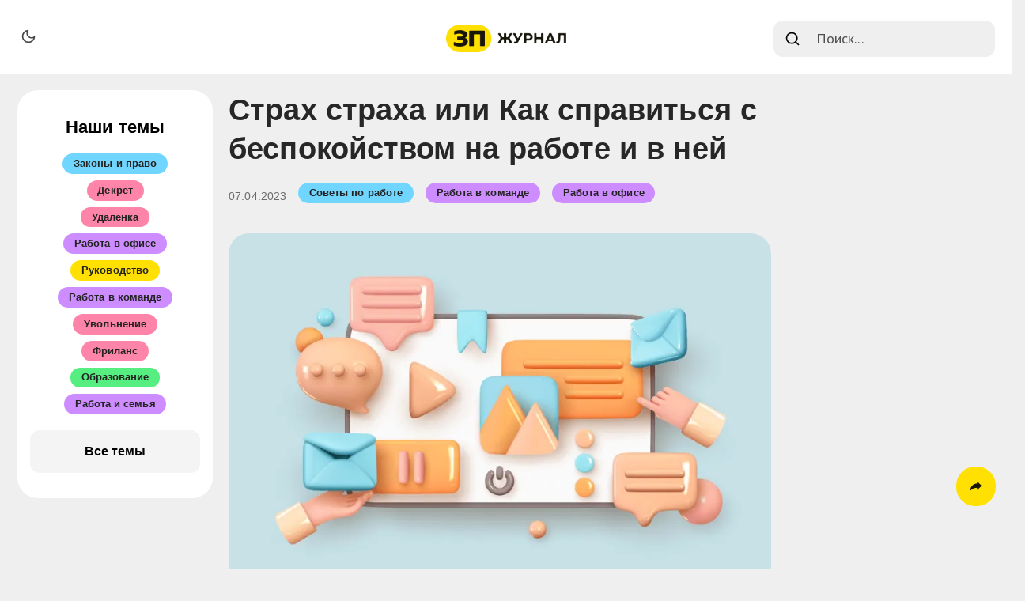

--- FILE ---
content_type: text/html; charset=utf-8
request_url: https://www.journal.zarplata.ru/how-to-cope-with-anxiety-at-work-and-in-it/
body_size: 18781
content:
<!DOCTYPE html>
<html lang="ru" data-color-scheme="light">

<head>
    <meta charset="utf-8">
    <meta http-equiv="X-UA-Compatible" content="IE=edge">

    <title>Страх страха или Как справиться с беспокойством на работе и в ней</title>

    <meta name="HandheldFriendly" content="True" />
    <meta name="viewport" content="width=device-width, initial-scale=1.0" />

    <link rel="preload" href="https://www.journal.zarplata.ru/assets/dist/app.min.js?v=463b5f7f18" as="script">
<link rel="preload" href="https://www.journal.zarplata.ru/assets/dist/app.min.css?v=463b5f7f18" as="style">


<link rel="stylesheet" href="https://cdn.jsdelivr.net/npm/swiper@9/swiper-bundle.min.css" />
<link rel="preconnect stylesheet"
    href="https://fonts.googleapis.com/css2?family=PT+Sans:ital,wght@0,400;0,700;1,400;1,700&display=swap" as="font"
    onload="this.onload=null;this.rel='stylesheet'">

<script src="https://cdn.jsdelivr.net/npm/swiper@9/swiper-bundle.min.js"></script>
<script src="https://cdnjs.cloudflare.com/ajax/libs/crypto-js/4.0.0/core.min.js"></script>
<script src="https://cdnjs.cloudflare.com/ajax/libs/crypto-js/3.1.9-1/md5.js"></script>
<script src="https://www.gstatic.com/firebasejs/8.10.1/firebase-app.js"></script>
<script src="https://www.gstatic.com/firebasejs/8.10.1/firebase-firestore.js"></script>

<noscript>
    <link href="https://fonts.googleapis.com/css?family=Montserrat:100" rel="stylesheet">
    <link href='https://fonts.googleapis.com/css?family=PT+Sans:400,400italic,700,700italic&subset=latin,cyrillic'
        rel='stylesheet' type='text/css'>
</noscript>

<link rel="stylesheet" type="text/css" href="https://www.journal.zarplata.ru/assets/dist/app.min.css?v=463b5f7f18" />

<script async defer src="https://www.journal.zarplata.ru/assets/dist/app.min.js?v=463b5f7f18"></script>

<!--cssential-->
<style></style>
<!--/cssential-->

<!-- PWA -->
<link rel="manifest" href="https://www.journal.zarplata.ru/assets/manifest.webmanifest?v=463b5f7f18">
<meta name="theme-color" content="#0076CB">
<link rel="apple-touch-icon" href="https://www.journal.zarplata.ru/assets/icon-192x192.png?v=463b5f7f18">
    <script>
  // ===============
  // Basic Config
  // ===============
  let config = {
    /* Replace it with your domain: ghost_host: 'https://yoursite.domain' */
    ghost_url: 'https://zarplata.ghost.io',

    /* Settings > Integrations > New Custom Integration. Copy Key. Replace ghost_key below. */
    ghost_key: 'fae9dae10736154c0e170fe23c',

    /* Ghost version: v4 or v3 */
    ghost_version: 'v4',

    /* Default Color Scheme. Values: preference(detects user setting), light, dark. */
    color_scheme_default: 'preference',

    /* Enable Progress Bar for posts */
    enable_progress_bar: true,

    /* Enable lightbox for post images */
    enable_image_lightbox: true,

    /* Enable Scroll Top Button */
    enable_scroll_top: true,

    /* Enable hyphens */
    enable_hyphens: false,

    /* Enable PWA - Progressive Web App */
    enable_pwa: false,

    /* Replace 'biron-demo' with your disqus account shortname */
    disqus_shortname: 'z-p-blog-zarplaty-ru',

    /* Open external links in posts in a new tab */
    open_links_in_new_tab: false
  }

  // =========================
  // Dark/Light Theme Handling
  // =========================
  let preferredTheme;
  if (config.color_scheme_default === 'preference') {
    const preferredColorScheme = (window.matchMedia && window.matchMedia('(prefers-color-scheme: dark)').matches) ? 'dark' : 'light';
    preferredTheme = localStorage.getItem('USER_COLOR_SCHEME') || preferredColorScheme;
  } else {
    preferredTheme = localStorage.getItem('USER_COLOR_SCHEME') || config.color_scheme_default;
  }
  document.documentElement.setAttribute("data-color-scheme", preferredTheme);

  // =========================
  // Set Hyphens property
  // =========================
  const root = document.documentElement;
  if (config.enable_hyphens) {
    root.style.setProperty('--global-hyphens', 'auto')
  }

  // ===============================
  // Global values used in the theme
  // ===============================
  const global = {
    pagination_current_page: parseInt(``),
    pagination_next_page: parseInt(``),
    pagination_next_page_link: '',
    pagination_max_pages: parseInt(''),
    pagination_posts_per_page: parseInt('15'),
  }
</script>
    <!--cssential-->
    <style></style><!--/cssential-->

    <meta name="description" content="Тревогу во время трудовой деятельности вызывает не только боязнь неудач, но и внезапные успехи. Вместе с психологами мы разобрали причины тревожности и методы борьбы с ней.">
    <link rel="icon" href="https://www.journal.zarplata.ru/content/images/size/w256h256/2022/06/faveicon_zp.png" type="image/png">
    <link rel="canonical" href="https://www.journal.zarplata.ru/how-to-cope-with-anxiety-at-work-and-in-it/">
    <meta name="referrer" content="no-referrer-when-downgrade">
    
    <meta property="og:site_name" content="Зарплата.Журнал">
    <meta property="og:type" content="article">
    <meta property="og:title" content="Страх страха или Как справиться с беспокойством на работе и в ней">
    <meta property="og:description" content="Тревогу во время трудовой деятельности вызывает не только боязнь неудач, но и внезапные успехи. Вместе с психологами мы разобрали причины тревожности и методы борьбы с ней.">
    <meta property="og:url" content="https://www.journal.zarplata.ru/how-to-cope-with-anxiety-at-work-and-in-it/">
    <meta property="og:image" content="https://www.journal.zarplata.ru/content/images/2023/04/25-------.png">
    <meta property="article:published_time" content="2023-04-07T03:05:56.000Z">
    <meta property="article:modified_time" content="2023-04-07T03:05:55.000Z">
    <meta property="article:tag" content="Советы по работе">
    <meta property="article:tag" content="Работа в команде">
    <meta property="article:tag" content="Работа в офисе">
    <meta property="article:tag" content="Отдых и развлечения">
    
    <meta property="article:publisher" content="https://www.facebook.com/zarplataru">
    <meta name="twitter:card" content="summary_large_image">
    <meta name="twitter:title" content="Страх страха или Как справиться с беспокойством на работе и в ней">
    <meta name="twitter:description" content="Тревогу во время трудовой деятельности вызывает не только боязнь неудач, но и внезапные успехи. Вместе с психологами мы разобрали причины тревожности и методы борьбы с ней.">
    <meta name="twitter:url" content="https://www.journal.zarplata.ru/how-to-cope-with-anxiety-at-work-and-in-it/">
    <meta name="twitter:image" content="https://www.journal.zarplata.ru/content/images/2023/04/25-------.png">
    <meta name="twitter:label1" content="Written by">
    <meta name="twitter:data1" content="Zarplata">
    <meta name="twitter:label2" content="Filed under">
    <meta name="twitter:data2" content="Советы по работе, Работа в команде, Работа в офисе, Отдых и развлечения">
    <meta property="og:image:width" content="812">
    <meta property="og:image:height" content="560">
    
    <script type="application/ld+json">
{
    "@context": "https://schema.org",
    "@type": "Article",
    "publisher": {
        "@type": "Organization",
        "name": "Зарплата.Журнал",
        "url": "https://www.journal.zarplata.ru/",
        "logo": {
            "@type": "ImageObject",
            "url": "https://www.journal.zarplata.ru/content/images/2022/10/2022-10-23-20.33.47.jpg"
        }
    },
    "author": {
        "@type": "Person",
        "name": "Zarplata",
        "image": {
            "@type": "ImageObject",
            "url": "https://www.journal.zarplata.ru/content/images/2025/06/ZP-Coin.svg",
            "width": 151,
            "height": 151
        },
        "url": "https://www.journal.zarplata.ru/author/zarplata/",
        "sameAs": []
    },
    "headline": "Страх страха или Как справиться с беспокойством на работе и в ней",
    "url": "https://www.journal.zarplata.ru/how-to-cope-with-anxiety-at-work-and-in-it/",
    "datePublished": "2023-04-07T03:05:56.000Z",
    "dateModified": "2023-04-07T03:05:55.000Z",
    "image": {
        "@type": "ImageObject",
        "url": "https://www.journal.zarplata.ru/content/images/2023/04/25-------.png",
        "width": 812,
        "height": 560
    },
    "keywords": "Советы по работе, Работа в команде, Работа в офисе, Отдых и развлечения",
    "description": "Тревогу во время трудовой деятельности вызывает не только боязнь неудач, но и внезапные успехи. Вместе с психологами мы разобрали причины тревожности и методы борьбы с ней.",
    "mainEntityOfPage": "https://www.journal.zarplata.ru/how-to-cope-with-anxiety-at-work-and-in-it/"
}
    </script>

    <meta name="generator" content="Ghost 6.13">
    <link rel="alternate" type="application/rss+xml" title="Зарплата.Журнал" href="https://www.journal.zarplata.ru/rss/">
    <script defer src="https://cdn.jsdelivr.net/ghost/portal@~2.56/umd/portal.min.js" data-i18n="true" data-ghost="https://www.journal.zarplata.ru/" data-key="d09949530effe08d2d9a156b4e" data-api="https://zarplata.ghost.io/ghost/api/content/" data-locale="en" crossorigin="anonymous"></script><style id="gh-members-styles">.gh-post-upgrade-cta-content,
.gh-post-upgrade-cta {
    display: flex;
    flex-direction: column;
    align-items: center;
    font-family: -apple-system, BlinkMacSystemFont, 'Segoe UI', Roboto, Oxygen, Ubuntu, Cantarell, 'Open Sans', 'Helvetica Neue', sans-serif;
    text-align: center;
    width: 100%;
    color: #ffffff;
    font-size: 16px;
}

.gh-post-upgrade-cta-content {
    border-radius: 8px;
    padding: 40px 4vw;
}

.gh-post-upgrade-cta h2 {
    color: #ffffff;
    font-size: 28px;
    letter-spacing: -0.2px;
    margin: 0;
    padding: 0;
}

.gh-post-upgrade-cta p {
    margin: 20px 0 0;
    padding: 0;
}

.gh-post-upgrade-cta small {
    font-size: 16px;
    letter-spacing: -0.2px;
}

.gh-post-upgrade-cta a {
    color: #ffffff;
    cursor: pointer;
    font-weight: 500;
    box-shadow: none;
    text-decoration: underline;
}

.gh-post-upgrade-cta a:hover {
    color: #ffffff;
    opacity: 0.8;
    box-shadow: none;
    text-decoration: underline;
}

.gh-post-upgrade-cta a.gh-btn {
    display: block;
    background: #ffffff;
    text-decoration: none;
    margin: 28px 0 0;
    padding: 8px 18px;
    border-radius: 4px;
    font-size: 16px;
    font-weight: 600;
}

.gh-post-upgrade-cta a.gh-btn:hover {
    opacity: 0.92;
}</style>
    <script defer src="https://cdn.jsdelivr.net/ghost/sodo-search@~1.8/umd/sodo-search.min.js" data-key="d09949530effe08d2d9a156b4e" data-styles="https://cdn.jsdelivr.net/ghost/sodo-search@~1.8/umd/main.css" data-sodo-search="https://zarplata.ghost.io/" data-locale="en" crossorigin="anonymous"></script>
    
    <link href="https://www.journal.zarplata.ru/webmentions/receive/" rel="webmention">
    <script defer src="/public/cards.min.js?v=463b5f7f18"></script>
    <link rel="stylesheet" type="text/css" href="/public/cards.min.css?v=463b5f7f18">
    <script defer src="/public/member-attribution.min.js?v=463b5f7f18"></script>
    <script defer src="/public/ghost-stats.min.js?v=463b5f7f18" data-stringify-payload="false" data-datasource="analytics_events" data-storage="localStorage" data-host="https://www.journal.zarplata.ru/.ghost/analytics/api/v1/page_hit"  tb_site_uuid="ab16c3ce-8f73-4886-af25-c1e5ba21e241" tb_post_uuid="40e4d44d-2d59-41b0-91c7-801ced0e494f" tb_post_type="post" tb_member_uuid="undefined" tb_member_status="undefined"></script><style>:root {--ghost-accent-color: #0076CB;}</style>
    <meta name="yandex-verification" content="5bdb02f91d6574cd" />
<!-- <meta name="google-site-verification" content="Qy5rC8XHYhT8mNb7OAVm40fLjDuKOFLvowqF0DzCPrg" /> -->
<meta name="google-site-verification" content="VXiG-J-7pEEipm3JITGL7S5Y_zWC21XAZzzqEFj8jpM" />

<!-- Yandex.Metrika counter -->
<script type="text/javascript" >
   (function(m,e,t,r,i,k,a){m[i]=m[i]||function(){(m[i].a=m[i].a||[]).push(arguments)};
   m[i].l=1*new Date();k=e.createElement(t),a=e.getElementsByTagName(t)[0],k.async=1,k.src=r,a.parentNode.insertBefore(k,a)})
   (window, document, "script", "https://mc.yandex.ru/metrika/tag.js", "ym");

   ym(77659420, "init", {
        clickmap:true,
        trackLinks:true,
        accurateTrackBounce:true,
        webvisor:true
   });
    
   setTimeout('ym(77659420,"reachGoal","time-left")', 60000);
</script>
<noscript><div><img src="https://mc.yandex.ru/watch/77659420" style="position:absolute; left:-9999px;" alt="" /></div></noscript>
    <link rel="icon" href="https://www.journal.zarplata.ru/content/images/size/w256h256/2022/06/faveicon_zp.png" type="image/png">

    <!-- Yandex.RTB -->
    <script>window.yaContextCb=window.yaContextCb||[]</script>
    <script src="https://yandex.ru/ads/system/context.js" async></script>
</head>

<body class="post-template tag-sovetu-po-rabote tag-rabota-v-komandie tag-rabota-v-ofisie tag-otduh-i-razvlechenia">
    <header class="header">
  <div class="header__theme">
    <button class="header__menu--open header__theme--toggle" id="theme-dark" tabindex="0" title=" Dark Theme"
      aria-label=" Dark Theme">
      <span class="icon icon-moon icon--sm">
  <svg class="icon__svg">
    <use xlink:href="https://www.journal.zarplata.ru/assets/icons/feather-sprite.svg?v=463b5f7f18#moon"></use>
  </svg>
</span>    </button>
    <button class="header__menu--open header__theme--toggle" id="theme-light" tabindex="0" title=" Light Theme"
      aria-label=" Light Theme">
      <span class="icon icon-sun icon--sm">
  <svg class="icon__svg">
    <use xlink:href="https://www.journal.zarplata.ru/assets/icons/feather-sprite.svg?v=463b5f7f18#sun"></use>
  </svg>
</span>    </button>
  </div>
  <div id="progress"></div>
  <div class="row">
    <div class="col-xs-3 col-md-4 middle-xs is-flex">
      <button id="menu-open" class="header__menu--open hamburger" type="button" title=" Menu" aria-label="
        Menu">
        <span class="icon icon-menu icon--sm">
  <svg class="icon__svg">
    <use xlink:href="https://www.journal.zarplata.ru/assets/icons/feather-sprite.svg?v=463b5f7f18#menu"></use>
  </svg>
</span>      </button>
    </div>

    <div class="col-xs-6 col-md-4 center-xs">
      <div class="header__brand">
        <a href="https://www.journal.zarplata.ru">
          <div class="header__logo-wrapper">
            <img class="header__logo" src="https://www.journal.zarplata.ru/content/images/2022/10/2022-10-23-20.33.47.jpg" alt="Зарплата.Журнал">
            <img class="header__logo-dark" src="https://www.journal.zarplata.ru/assets/icons/logo-dark.svg?v=463b5f7f18" alt="Зарплата.Журнал">
          </div>
        </a>
      </div>
    </div>

    <div class="col-xs-3 col-md-4 end-xs middle-xs is-flex">
      <nav tabindex="0" title=" Search" aria-label=" Search" id="search-open" class="search-bar">
        <span class="icon icon-search icon--sm">
  <svg class="icon__svg">
    <use xlink:href="https://www.journal.zarplata.ru/assets/icons/feather-sprite.svg?v=463b5f7f18#search"></use>
  </svg>
</span>        <span class="search-bar-placeholder">
          Поиск...
        </span>
      </nav>
    </div>
  </div>


  <dialog class="menu mobile-menu" id="mobile-menu">
  <div class="col-xs-12 is-flex end-xs">
    <button tabindex="0" class="btn--circle menu--close" id="menu-close">
      <span class="icon icon-x icon--lg">
  <svg class="icon__svg">
    <use xlink:href="https://www.journal.zarplata.ru/assets/icons/feather-sprite.svg?v=463b5f7f18#x"></use>
  </svg>
</span>    </button>
  </div>
  <div class="col-xs-12">
    <div class="mobile-menu__tags">
      <a class="mobile-menu__tag applicants" href="/tag/applicants/">Соискателям</a>
      <a class="mobile-menu__tag employers" href="/tag/employers/">Работодателям</a>
      <a class="mobile-menu__tag career" href="/tag/kariernyie-soviety/">Карьерные советы</a>
      <a class="mobile-menu__tag news" href="/tag/novosti/">Новости</a>
    </div>
    <div class="mobile-menu__external">
      <button class="btn btn--boxed btn--secondary" style="margin-bottom: 18px;"
        onclick="window.open('https://zarplata.ru/vacancy?utm_source=blog&utm_medium=menu')">Найти
        работу</button>
      <button class="btn btn--boxed btn--secondary"
        onclick="window.open('https://zarplata.ru/employer?utm_source=blog&utm_medium=menu')">Нанять
        сотрудника</button>
    </div>
    <div class="mobile-menu__about">
      <div class="mobile-menu__about-logo">
        <a href="https://zarplata.ru/?utm_source=blog&utm_medium=menu" aria-label="Zarplata.ru"><img
            src="https://www.journal.zarplata.ru/assets/icons/zarplata-logo.svg?v=463b5f7f18" alt=""></a>
      </div>

      <p class="mobile-menu__desc">Прокачиваем работодателей
        <br>и специалистов каждый день
      </p>
      <div class="mobile-menu__socials">
        <div class="social-links">
          <a
  href="https://vk.com/zarplataru"
  target="_blank"
  title="Вконтакте"
  onclick="ym(77659420,'reachGoal','clickSocial'); return true;"
  aria-label="Вконтакте"
  rel="noreferrer"
>
  <img src="https://www.journal.zarplata.ru/assets/icons/vk.svg?v=463b5f7f18" alt="" />
</a>
<a
  href="https://t.me/zarplataru_zp"
  target="_blank"
  title="Telegram"
  onclick="ym(77659420,'reachGoal','clickSocial'); return true;"
  aria-label="Telegram"
  rel="noreferrer"
>
  <img src="https://www.journal.zarplata.ru/assets/icons/tg.svg?v=463b5f7f18" alt="" />
</a>
<a
  href="https://dzen.ru/zarplataru"
  target="_blank"
  title="Дзен"
  onclick="ym(77659420,'reachGoal','clickSocial'); return true;"
  aria-label="Дзен"
  rel="noreferrer"
>
  <img src="https://www.journal.zarplata.ru/assets/icons/zen.svg?v=463b5f7f18" alt="" />
</a>

  <a
    class="social-links__item journal"
    href="https://www.journal.zarplata.ru/"
    target="_blank"
    title="Зарплата.Журнал"
    onclick="ym(77659420,'reachGoal','clickSocial'); return true;"
    aria-label="Зарплата Журнал"
    rel="noreferrer"
  >
    <img src="https://www.journal.zarplata.ru/assets/icons/zp-blog.svg?v=463b5f7f18" alt="" />
  </a>
        </div>
      </div>
    </div>
    <div class="mobile-menu__policy">
    </div>
  </div>
</dialog>  <dialog class="search" id="modal_search">
  <div class="search__header">
    <form action="/" method="get" class="search__form" id="search-form">
      <input type="text" id="ghost-search-field" class="search__input" title=" Search" placeholder="Поиск..."
        autocomplete="off" required />
      <div class="search__icon">
        <span class="icon icon-search icon--lg">
  <svg class="icon__svg">
    <use xlink:href="https://www.journal.zarplata.ru/assets/icons/feather-sprite.svg?v=463b5f7f18#search"></use>
  </svg>
</span>      </div>
    </form>
    <a tabindex="0" class="search--close" id="search-close">
      <span class="icon icon-x icon--lg">
  <svg class="icon__svg">
    <use xlink:href="https://www.journal.zarplata.ru/assets/icons/feather-sprite.svg?v=463b5f7f18#x"></use>
  </svg>
</span>    </a>
  </div>
  <div class="search-helper">
    <div class="search__tag js-search-tag" tabindex="0" title="Новости">Новости</div>
    <div class="search__tag js-search-tag" tabindex="0" title="Полезно">Полезно</div>
    <div class="search__tag js-search-tag" tabindex="0" title="Советы по работе">Советы по работе</div>
    <div class="search__tag js-search-tag" tabindex="0" title="Работодателям">Работодателям</div>
    <div class="search__tag js-search-tag" tabindex="0" title="Работа в команде">Работа в команде</div>
    <div class="search__tag js-search-tag" tabindex="0" title="Соискателям">Соискателям</div>
    <div class="search__tag js-search-tag" tabindex="0" title="Ищу работу">Ищу работу</div>
    <div class="search__tag js-search-tag" tabindex="0" title="Карьерные советы">Карьерные советы</div>
  </div>
  <div class="search-content">
    <div class="search-result" id="ghost-search-results">
      <a href="/zoomers-shared-salary-expectations/" class="search-result__post animate fade-in-up">
        <div class="search-result__content">
          <div class="search-result__title">Зумеры поделились зарплатными ожиданиями на время стажировки</div>
          <p class="search-result__date">04 Jun 2024</p>
        </div>
        <img class="search-result__image" src="https://www.journal.zarplata.ru/content/images/2024/06/12.png" alt="Зумеры поделились зарплатными ожиданиями на время стажировки">
      </a>
      <a href="/zoomers-in-leadership-positions-behave/" class="search-result__post animate fade-in-up">
        <div class="search-result__content">
          <div class="search-result__title">Как ведут себя зумеры на руководящих позициях?</div>
          <p class="search-result__date">21 Feb 2025</p>
        </div>
        <img class="search-result__image" src="https://www.journal.zarplata.ru/content/images/2025/02/12--------.png" alt="Как ведут себя зумеры на руководящих позициях?">
      </a>
      <a href="/zarplata-fest-first-announcement/" class="search-result__post animate fade-in-up">
        <div class="search-result__content">
          <div class="search-result__title">ЗАРПЛАТА.FEST</div>
          <p class="search-result__date">15 Aug 2022</p>
        </div>
        <img class="search-result__image" src="https://www.journal.zarplata.ru/content/images/2022/08/1_-----.jpg" alt="">
      </a>
      <a href="/zarplata-fest-2022-second-announcement/" class="search-result__post animate fade-in-up">
        <div class="search-result__content">
          <div class="search-result__title">ЗАРПЛАТА.FEST в Новосибирске. Уже близко</div>
          <p class="search-result__date">12 Sep 2022</p>
        </div>
        <img class="search-result__image" src="https://www.journal.zarplata.ru/content/images/2022/09/1000_705--4-.jpg" alt="">
      </a>
      <a href="/zarplata-conf-at-a-bargain-price/" class="search-result__post animate fade-in-up">
        <div class="search-result__content">
          <div class="search-result__title">На Зарплата CONF по выгодной цене</div>
          <p class="search-result__date">11 Aug 2025</p>
        </div>
        <img class="search-result__image" src="https://www.journal.zarplata.ru/content/images/2025/08/CONF---------_1.png" alt="">
      </a>
      <a href="/za-chto-ia-poliubila-mietall/" class="search-result__post animate fade-in-up">
        <div class="search-result__content">
          <div class="search-result__title">За что я полюбила металл</div>
          <p class="search-result__date">18 Aug 2023</p>
        </div>
        <img class="search-result__image" src="https://www.journal.zarplata.ru/content/images/2023/08/--------2.jpg" alt="За что я полюбила металл">
      </a>
    </div>
  </div>
</dialog></header>    <div class="page">
        <aside class="desktop col-lg-20">
            <div class="mobile-sidebar">
  <!-- Yandex.RTB R-A-3319353-14 -->
  <div class="wrapper-banner-home sidebar__sticky" id="adfox_175008579442952350"></div>
  <script>
    window.yaContextCb.push(()=>{ Ya.adfoxCode.create({ ownerId: 400505, containerId:
    'adfox_175008579442952350', params: { pp: 'g', ps: 'jolf', p2: 'jmxu', puid1: '', puid2: '',
    puid3: '', puid4: '', puid5: '', puid6: '', puid7: '', puid8: '', puid9: '', puid10: '', puid11:
    '', puid12: '', puid13: '', puid14: '', puid15: '', puid16: '', puid17: '', puid18: '', puid19:
    '', puid20: '', puid21: '', puid22: '', puid23: '', puid24: '', puid25: '', puid26: '', puid27:
    '', puid28: '', puid29: '', puid30: '', puid31: '', puid32: '', puid33: '', puid34: '', puid35:
    '', puid36: '', puid37: '', puid38: '', puid39: '', puid40: '', puid41: '', puid42: '', puid43:
    '', puid44: '', puid45: '', puid46: '', puid47: '', puid48: '', puid49: '', puid50: '', puid51:
    '', puid52: '', puid53: '', puid54: '', puid55: '', puid56: '', puid57: '', puid58: '', puid59:
    '', puid60: '', puid61: '', puid62: '', puid63: '' } }) })
  </script>

  <!-- Yandex.RTB R-A-3319353-15 -->
  <div class="wrapper-banner-article sidebar__sticky" id="adfox_175008613181222350"></div>
  <script>
    window.yaContextCb.push(()=>{ Ya.adfoxCode.create({ ownerId: 400505, containerId:
    'adfox_175008613181222350', params: { pp: 'ggvu', ps: 'jolf', p2: 'jmxu', puid1: '', puid2: '',
    puid3: '', puid4: '', puid5: '', puid6: '', puid7: '', puid8: '', puid9: '', puid10: '', puid11:
    '', puid12: '', puid13: '', puid14: '', puid15: '', puid16: '', puid17: '', puid18: '', puid19:
    '', puid20: '', puid21: '', puid22: '', puid23: '', puid24: '', puid25: '', puid26: '', puid27:
    '', puid28: '', puid29: '', puid30: '', puid31: '', puid32: '', puid33: '', puid34: '', puid35:
    '', puid36: '', puid37: '', puid38: '', puid39: '', puid40: '', puid41: '', puid42: '', puid43:
    '', puid44: '', puid45: '', puid46: '', puid47: '', puid48: '', puid49: '', puid50: '', puid51:
    '', puid52: '', puid53: '', puid54: '', puid55: '', puid56: '', puid57: '', puid58: '', puid59:
    '', puid60: '', puid61: '', puid62: '', puid63: '' } }) })
  </script>
</div>        </aside>
        <main class="main col-lg-60">
              



  <div class="post-hero">
  <div class="post-hero__content">
    <h1 class="post-hero__title">Страх страха или Как справиться с беспокойством на работе и в ней</h1>

    <div style="display: flex; margin-bottom: 30px">
      <div class="post-hero__info">

        <time datetime="2023-04-07 10:05:56" class="post-hero__date">
          07.04.2023
        </time>
      </div>

      <div class="post-hero__header">
        <a class="tag tag-sovetu-po-rabote post-hero__tag" href="/tag/sovetu-po-rabote/" title="Советы по работе" aria-label="Советы по работеs"
          style="margin-bottom: 8px !important;">Советы по работе</a>
        <a class="tag tag-rabota-v-komandie post-hero__tag" href="/tag/rabota-v-komandie/" title="Работа в команде" aria-label="Работа в командеs"
          style="margin-bottom: 8px !important;">Работа в команде</a>
        <a class="tag tag-rabota-v-ofisie post-hero__tag" href="/tag/rabota-v-ofisie/" title="Работа в офисе" aria-label="Работа в офисеs"
          style="margin-bottom: 8px !important;">Работа в офисе</a>
      </div>
    </div>


    <div class="post-hero__details">
      <div class="post-hero__image-wrapper">
        <figure class="post-hero__image">
          <img class="lazyload" data-srcset="/content/images/2023/04/25-------.png 300w, /content/images/size/w600/format/webp/2023/04/25-------.png 600w, /content/images/size/w1000/format/webp/2023/04/25-------.png 1000w,
            /content/images/size/w2000/format/webp/2023/04/25-------.png 2000w" data-sizes="(max-width: 800px) 50vw,
                    (max-width: 1170px) 60vw,
                    1400px" data-src="/content/images/2023/04/25-------.png"
            src="https://www.journal.zarplata.ru/assets/images/img-placeholder-md.jpg?v=463b5f7f18" alt="Страх страха или Как справиться с беспокойством на работе и в ней" />
        </figure>
      </div>
    </div>
  </div>
</div>  <article class="post tag-sovetu-po-rabote tag-rabota-v-komandie tag-rabota-v-ofisie tag-otduh-i-razvlechenia post-access-public has-toc">
    <div class="post-toc">
      <div class="post-toc__head js-toc-toggle">
        <h2 class="post-toc__title js-toc-ignore">О чем вы узнаете</h2>
      </div>
      <div class="post-toc__content">
        <nav class="toc js-toc" aria-label="О чем вы узнаете"></nav>
      </div>
    </div>
    <div class="post__content js-toc-content">
      <p><em>Тревогу во время трудовой деятельности вызывает не только боязнь неудач, но и внезапные успехи. Вместе с психологами мы разобрали причины тревожности и методы борьбы с ней.</em></p><h3 id="%D0%B4%D0%BE%D0%BA%D0%BE%D0%BF%D0%B0%D1%82%D1%8C%D1%81%D1%8F-%D0%B4%D0%BE-%D0%BF%D1%80%D0%B8%D1%87%D0%B8%D0%BD%D1%8B">Докопаться до причины</h3><p>За одним страхом часто стоит другой, а за ним – третий. Всегда ищите первопричину.</p><p><a href="http://yausheva.ru/?ref=journal.zarplata.ru">Дарья Яушева</a>, психолог, когнитивно-поведенческий терапевт:</p><p><em>– Если речь идет о тревоге на работе, важно понять, с чем это связано. Может быть, возникли </em><a href="https://www.journal.zarplata.ru/one-against-the-whole-team/"><em>сложности в отношениях с коллегами</em></a><em> или начальством, трудности в принятии решений. Тревожность порой связана с </em><a href="https://www.journal.zarplata.ru/how-to-overcome-impostor-syndrome/"><em>синдромом самозванца</em></a><em> или </em><a href="https://www.journal.zarplata.ru/professional-burnout-quit-or-stay/"><em>выгоранием</em></a><em>. Важно проверить объект тревоги на реалистичность: действительно ли существует опасность?</em></p><p><em>Работать с тревожностью можно через мысли, с помощью воображения, проигрывания ситуаций. Если ситуация становится триггером чувства, которое связано с прошлым опытом, нужно идти в глубокую проработку травмы.</em></p><p><strong>Примеры из практики:</strong></p><ol><li>Аня работала пиарщицей. Она испытывала сильную тревогу, когда к ее столу приближался начальник. Он никогда не кричал, не повышал голос. В процессе работы выяснили, что хотя и не было прямой агрессии, но были признаки пассивной. Это и было реальной причиной тревоги. Выбрали с Аней стратегию: <strong>повышение уверенности в себе и навыков прямого диалога с начальником. Без агрессии, но с отстаиванием границ</strong>.</li><li>У Антона была другая ситуация. Он впадал в ступор и испытывал сильную тревогу, когда работал в офисе. У него были оффлайн-смены и удаленка. Работа в присутствии других вызывала тяжелые переживания. Оказалось, что это было проявлением <strong>более общего расстройства — </strong><a href="https://www.b17.ru/article/social_anxiety_disorder/?ref=journal.zarplata.ru"><strong>социальной тревожности</strong></a><strong>. Тогда стали прорабатывать ее</strong>.</li></ol><div class="kg-card kg-callout-card kg-callout-card-grey"><div class="kg-callout-emoji">📖</div><div class="kg-callout-text">Материал по теме: <a href="https://www.journal.zarplata.ru/how-to-keep-a-work-life-balance-in-a-remote-job/">Как сохранить баланс «работа-жизнь» на удаленке</a></div></div><p></p><h3 id="%C2%AB%D0%B2%D1%81%D0%B5-%D0%B8%D0%B4%D0%B5%D1%82-%D0%B8%D0%B7-%D0%B4%D0%B5%D1%82%D1%81%D1%82%D0%B2%D0%B0%C2%BB">«Все идет из детства»</h3><p>Хоть это и звучит как «психологическая попса», но многие страхи и правда вылезают из событий прошлого и порой совсем незначительных.</p><p>Елена Анисим, психолог, бизнес-коуч, Институт психологии SARGI, Архангельск:</p><p><em>– Чаще всего тревожность на работе вызывают ситуации, похожие на события нашего прошлого (детских, школьных или студенческих лет). Бывает и поверхностная тревожность. Когда события, с которыми мы ранее не сталкивались, вызывают чувство растерянности. Это нормальное состояние. Подобное чувство пропадает, когда человек видит, что за страхом новизны нет объективной причины.</em></p><p><em>А вот если тело не дает вам расслабиться на протяжении длительного периода, то можно говорить о хронической стадии, с которой обязательно необходимо работать и искоренять. В противном случае это может перерасти в психосоматику. Например, мигрени, головокружения или желание «заесть боль».</em></p><p>В моей практике был случай, когда я работала с девушкой с лишним весом. В процессе сессии стало понятно, что причина кроется в ситуациях из школьного периода жизни. Классная руководительница нередко публично ругала ее. И сейчас во взрослом периоде клиентка столкнулась с тем, что начальство поступает аналогичным образом. При малейших недочетах в проделанной работе она становится центром публичного порицания. И <strong>чтобы скрыться от чувства стыда, страха и ничтожности, девушка заедает эту ситуацию</strong>. И чем дольше она проживает это, тем сильнее проявляется тревожность, а следствием станут внешние проявления (конкретно здесь, лишний вес и головные боли).</p><p>Мария Маг, психолог:</p><p><em>– <strong>Многие воспринимают тревожность в работе как ответственность за результат</strong>. Да, человек, который делает качественно свою работу может переживать за результат. Только часто за тревожностью может скрываться совсем другое.</em></p><p><strong>Пример из практики:</strong></p><p>Девушка с отличным образованием, профессиональными достижениями и отзывами клиентов жалуется на постоянную тревогу. Боится совершить ошибку, не успеть в сроки. Эти переживания отнимают много сил и времени и ухудшают самочувствие. У нее начинаются проблемы со здоровьем.</p><p>Сначала определили с ней истинные причины тревоги. Оказалось, что если она не сможет выполнить задачи в срок или совершит ошибку, то появятся отрицательные отзывы, испортится репутация компании. <strong>Это ее пугает, потому что для нее любая ошибка сводит к нулю все предыдущие достижения.</strong></p><figure class="kg-card kg-image-card"><img src="https://www.journal.zarplata.ru/content/images/2023/04/ImmenseNeglectedBooby-mobile.gif" class="kg-image" alt loading="lazy" width="480" height="480"></figure><p><strong>Выявили контекст страха:</strong> в 5 классе клиентка завершила учебный год с отличием. Тогда любимый классный руководитель сказала ей, что отныне нужно соответствовать высокой планке, иначе она всех подведет и станет неудачницей. Девушка запомнила ее слова и решила любой ценой быть лучшей, чтобы учительница гордилась ей, никого не подводить.</p><p>После этого сняли психоэмоциональную остроту с восприятия слов учительницы и изменили видение последствий возможных ошибок. Спустя некоторое время девушка отметила, что чувство тревоги на работе пропало, повысилась продуктивность, улучшилось самочувствие и решились вопросы по здоровью.</p><div class="kg-card kg-callout-card kg-callout-card-grey"><div class="kg-callout-emoji">📖</div><div class="kg-callout-text">Материалы по теме: <a href="https://www.journal.zarplata.ru/the-story-of-a-business-coach-who-learned-to-praise-himself/">«После рабочего дня я плакала от боли»: история бизнес-коуча, который научился себя хвалить</a></div></div><p></p><h3 id="%D0%B1%D0%B5%D1%81%D0%BF%D0%BE%D0%BA%D0%BE%D0%B8%D1%82%D1%8C%D1%81%D1%8F-%D0%BE-%D0%B1%D0%B5%D1%81%D0%BF%D0%BE%D0%BA%D0%BE%D0%B9%D1%81%D1%82%D0%B2%D0%B5">Беспокоиться о беспокойстве</h3><p>Если вы вдруг поняли, что слишком сильно тревожитесь – из-за работы или по другой причине – у вас может возникнуть так называемый «страх страха». Это одна из главных ловушек повышенной тревожности.</p><p>Алексей Шестаков, психолог-гипнотерапевт:</p><p><em>– Благодаря способности к рефлексии человек может беспокоиться и по поводу испытываемых им эмоций, той же тревоги, например. В результате возникает парадоксальная ситуация, когда клиент <strong>тревожится по поводу испытываемой им тревоги, чем только ухудшает свое состояние</strong>. Подобного рода тревога не помогает решать задачи, а только ухудшает состояние, затягивая в круговорот тревожных мыслей и эмоций. При работе с тревогой любого рода я помогаю клиенту выявить убеждения, связанные с тем, что он сам себе говорит о ситуации, изменить те из них, что мешают ему.</em></p><p>Однажды я работал с клиентом, который боялся общаться с начальством. Это при том, что он был со своим начальником в хороших отношениях. После этого мы нашли  (в том числе благодаря гипнозу) его непродуктивные, мешающие справляться с этой проблемой убеждения и изменили их на более продуктивные. Он достаточно быстро смог справиться с этой проблемой и больше не испытывал подобного рода страхов.</p><div class="kg-card kg-callout-card kg-callout-card-grey"><div class="kg-callout-emoji">📖</div><div class="kg-callout-text">Материал по теме: <a href="https://www.journal.zarplata.ru/what-to-discuss-with-your-boss-one-on-one/">Что обсуждать с начальником один на один?</a></div></div><p></p><h3 id="%D0%BF%D1%80%D0%BE%D0%B4%D1%83%D0%BA%D1%82%D0%B8%D0%B2%D0%BD%D0%B0%D1%8F-%D0%B8-%D0%BD%D0%B5%D0%BF%D1%80%D0%BE%D0%B4%D1%83%D0%BA%D1%82%D0%B8%D0%B2%D0%BD%D0%B0%D1%8F-%D1%82%D1%80%D0%B5%D0%B2%D0%BE%D0%B3%D0%B0">Продуктивная и непродуктивная тревога</h3><p>Перестать нервничать на работе совсем вряд ли получится. Но можно снизить количество стресса – научиться отделять продуктивные страхи от непродуктивных.</p><figure class="kg-card kg-image-card"><img src="https://www.journal.zarplata.ru/content/images/2023/04/IMG_9288.gif" class="kg-image" alt loading="lazy" width="700" height="384" srcset="https://www.journal.zarplata.ru/content/images/size/w600/2023/04/IMG_9288.gif 600w, https://www.journal.zarplata.ru/content/images/2023/04/IMG_9288.gif 700w"></figure><p>Сергей Кирилловский, гендиректор ООО «ЮБК «Бизнес диалог», Санкт-Петербург:</p><p><em>– Я генеральный директор сети офисов юридическо-бухгалтерского обслуживания. Работаем с 2009 года. С чем только не сталкивались: офисы открывали, закрывали, все кризисы прошли. Лично я человек отчасти тревожный. Причем беспокойство по поводу бизнеса у меня может возникать, например, в двух случаях:</em></p><ol><li><em><em><em>Мало заказов — будет мало выручки, не будет развития бизнеса, будет нечем платить заработную плату, придется лезть в долги.</em></em></em></li><li><em><em><em>Много заказов — «А вдруг не справимся?!» Из-за большого объема сделок будет страдать качество услуг, будут появляться не очень хорошие отзывы о нашей работе в интернете.</em></em></em></li></ol><p><em>Для себя я вывел, что беспокойство может быть здоровым и нездоровым — это когда оно ничем не обосновано. <strong>Здоровое беспокойство необходимо для контроля текущей ситуации </strong>в рабочих процессах. И важно разделять эти тревоги. С первым работать, а второе — выбрасывать из головы.</em></p><p><em>Если меня что-то тревожит, я <strong>выписываю все эти мысли</strong>. Далее думаю над тем, как и что можно решить и предотвратить в дальнейшем. Когда появляется план действий, беспокойство сменяется на уверенность в себе. Так я справляюсь с тревогой.</em></p><div class="kg-card kg-callout-card kg-callout-card-grey"><div class="kg-callout-emoji">📖</div><div class="kg-callout-text">Материал по теме: <a href="https://www.journal.zarplata.ru/why-a-boss-doesnt-have-to-be-strong/">Босс тоже плачет: почему начальник не обязан быть сильным</a></div></div><p></p><h3 id="%D1%80%D0%B5%D0%B7%D1%8E%D0%BC%D0%B5">Резюме</h3><p>Испытывать беспокойство в необычных, напряженных, триггерных ситуациях – нормально. Иногда тревога даже мотивирует и помогает строить карьеру. Чтобы преодолеть страх, следует докопаться до первопричины – и ни в коем случае не успокаивать себя «насильно». Чтобы отделить необоснованные тревоги от реальных, записывайте свои мысли. А решить системные проблемы с чрезмерным беспокойством по любому поводу поможет психолог или психотерапевт.</p><hr><p><em>А как вы справляетесь с тревожностью? Или совсем не испытываете ее?</em></p>
    </div>

    <div class="post-width">
      <div class="post-reactions">
  <div class="post-reactions__reaction">
    <div class="post-reactions__reaction-button rctbt" id="r-like-button">
      <span>👍</span>
    </div>
    <div class="post-reactions__reaction-counter rctcnt" id="r-like">0</div>
  </div>
  <div class="post-reactions__reaction">
    <div class="post-reactions__reaction-button rctbt" id="r-fire-button"><span>🔥</span>
    </div>
    <div class="post-reactions__reaction-counter rctcnt" id="r-fire">0</div>
  </div>
  <div class="post-reactions__reaction">
    <div class="post-reactions__reaction-button rctbt" id="r-face-button">
      <span>😐</span>
    </div>
    <div class="post-reactions__reaction-counter rctcnt" id="r-face">0</div>
  </div>
  <div class="post-reactions__reaction">
    <div
      class="post-reactions__reaction-button rctbt"
      id="r-poo-button"
      onclick="ym(77659420,'reachGoal','reactionPoo')"
    ><span>💩</span>
    </div>
    <div class="post-reactions__reaction-counter rctcnt" id="r-poo">0</div>
  </div>
  <div class="post-reactions__reaction">
    <div class="post-reactions__reaction-button rctbt" id="r-dislike-button">
      <span>👎</span>
    </div>
    <div class="post-reactions__reaction-counter rctcnt" id="r-dislike">0</div>
  </div>
</div>
      <div class="post__feedback-form">
        <p class="post__feedback-form-title">Поделитесь историей</p>
        <p class="post__feedback-form-desc">Про работу, собеседования, нарушения ваших трудовых прав, HR-кейсы</p>
          <button class="btn btn--boxed btn--secondary" onClick="window.open('https://t.me/ZP_zarplata');">
            Связаться с нами </button>
      </div>
    </div>
  </article>
  <div class="mobile">
    <section class="related-posts">
  <div class="container-fluid wrapper">
    <div class="row">
      <div class="col-xs-12 col-md-6 post-wrap">
        <div class="post-card col">
  <a class="post-card__image" href="/im-afraid-of-the-boss-what-should-i-do/" title="Боюсь начальника — что делать?" aria-label="Боюсь начальника — что делать?">
    <img class="lazyload" data-srcset="/content/images/2026/01/29-------------.png 300w, /content/images/size/w600/format/webp/2026/01/29-------------.png 600w, /content/images/size/w1000/format/webp/2026/01/29-------------.png 1000w, /content/images/size/w2000/format/webp/2026/01/29-------------.png 2000w" data-sizes="(max-width: 1000px) 50vw, 700px"
      data-src="/content/images/2026/01/29-------------.png" src="https://www.journal.zarplata.ru/assets/images/img-placeholder-md.jpg?v=463b5f7f18"
      alt="Боюсь начальника — что делать?" />
  </a>

  <div class="post-card__content">
    <div class="post-card__header">
      <a class="tag-rabota-v-komandie post-card__tag" href="/tag/rabota-v-komandie/" title="Работа в команде" aria-label="Работа в командеs">Работа в команде</a>

    </div>

    <h3 class="post-card__title">
      <a href="/im-afraid-of-the-boss-what-should-i-do/" title="Боюсь начальника — что делать?" aria-label="Боюсь начальника — что делать?">Боюсь начальника — что делать?</a>
    </h3>

    <div class="post-card__details">
      <div class="post-card__info">
        <time datetime="2026-01-19 9:23:16" class="post-card__date">
          19.01.2026
        </time>
      </div>
    </div>

  </div>
</div>      </div>
      <div class="col-xs-12 col-md-6 post-wrap">
        <div class="post-card col">
  <a class="post-card__image" href="/can-an-employee-be-punished-for-being-untidy/" title="Можно ли наказать работника за неопрятный вид: разъяснение Роскачества" aria-label="Можно ли наказать работника за неопрятный вид: разъяснение Роскачества">
    <img class="lazyload" data-srcset="/content/images/2026/01/shutterstock_1788821957.jpg 300w, /content/images/size/w600/format/webp/2026/01/shutterstock_1788821957.jpg 600w, /content/images/size/w1000/format/webp/2026/01/shutterstock_1788821957.jpg 1000w, /content/images/size/w2000/format/webp/2026/01/shutterstock_1788821957.jpg 2000w" data-sizes="(max-width: 1000px) 50vw, 700px"
      data-src="/content/images/2026/01/shutterstock_1788821957.jpg" src="https://www.journal.zarplata.ru/assets/images/img-placeholder-md.jpg?v=463b5f7f18"
      alt="Можно ли наказать работника за неопрятный вид: разъяснение Роскачества" />
  </a>

  <div class="post-card__content">
    <div class="post-card__header">
      <a class="tag-novosti post-card__tag" href="/tag/novosti/" title="Новости" aria-label="Новостиs">Новости</a>

    </div>

    <h3 class="post-card__title">
      <a href="/can-an-employee-be-punished-for-being-untidy/" title="Можно ли наказать работника за неопрятный вид: разъяснение Роскачества" aria-label="Можно ли наказать работника за неопрятный вид: разъяснение Роскачества">Можно ли наказать работника за неопрятный вид: разъяснение Роскачества</a>
    </h3>

    <div class="post-card__details">
      <div class="post-card__info">
        <time datetime="2026-01-19 8:29:12" class="post-card__date">
          19.01.2026
        </time>
      </div>
    </div>

  </div>
</div>      </div>
      <div class="col-xs-12 col-md-6 post-wrap">
        <div class="post-card col">
  <a class="post-card__image" href="/when-you-can-skip-work-because-of-the-weather/" title="Когда можно не идти на работу из-за непогоды: разъяснение профсоюзов" aria-label="Когда можно не идти на работу из-за непогоды: разъяснение профсоюзов">
    <img class="lazyload" data-srcset="/content/images/2026/01/shutterstock_2298391675.jpg 300w, /content/images/size/w600/format/webp/2026/01/shutterstock_2298391675.jpg 600w, /content/images/size/w1000/format/webp/2026/01/shutterstock_2298391675.jpg 1000w, /content/images/size/w2000/format/webp/2026/01/shutterstock_2298391675.jpg 2000w" data-sizes="(max-width: 1000px) 50vw, 700px"
      data-src="/content/images/2026/01/shutterstock_2298391675.jpg" src="https://www.journal.zarplata.ru/assets/images/img-placeholder-md.jpg?v=463b5f7f18"
      alt="Когда можно не идти на работу из-за непогоды: разъяснение профсоюзов" />
  </a>

  <div class="post-card__content">
    <div class="post-card__header">
      <a class="tag-novosti post-card__tag" href="/tag/novosti/" title="Новости" aria-label="Новостиs">Новости</a>

    </div>

    <h3 class="post-card__title">
      <a href="/when-you-can-skip-work-because-of-the-weather/" title="Когда можно не идти на работу из-за непогоды: разъяснение профсоюзов" aria-label="Когда можно не идти на работу из-за непогоды: разъяснение профсоюзов">Когда можно не идти на работу из-за непогоды: разъяснение профсоюзов</a>
    </h3>

    <div class="post-card__details">
      <div class="post-card__info">
        <time datetime="2026-01-16 6:04:10" class="post-card__date">
          16.01.2026
        </time>
      </div>
    </div>

  </div>
</div>      </div>
      <div class="col-xs-12 col-md-6 post-wrap">
        <div class="post-card col">
  <a class="post-card__image" href="/how-ai-is-taking-over-as-a-top-manager/" title="Цифровой управляющий: как ИИ берет на себя функции топ-менеджера" aria-label="Цифровой управляющий: как ИИ берет на себя функции топ-менеджера">
    <img class="lazyload" data-srcset="/content/images/2026/01/15-------------.png 300w, /content/images/size/w600/format/webp/2026/01/15-------------.png 600w, /content/images/size/w1000/format/webp/2026/01/15-------------.png 1000w, /content/images/size/w2000/format/webp/2026/01/15-------------.png 2000w" data-sizes="(max-width: 1000px) 50vw, 700px"
      data-src="/content/images/2026/01/15-------------.png" src="https://www.journal.zarplata.ru/assets/images/img-placeholder-md.jpg?v=463b5f7f18"
      alt="Цифровой управляющий: как ИИ берет на себя функции топ-менеджера" />
  </a>

  <div class="post-card__content">
    <div class="post-card__header">
      <a class="tag-employers post-card__tag" href="/tag/employers/" title="Работодателям" aria-label="Работодателямs">Работодателям</a>

    </div>

    <h3 class="post-card__title">
      <a href="/how-ai-is-taking-over-as-a-top-manager/" title="Цифровой управляющий: как ИИ берет на себя функции топ-менеджера" aria-label="Цифровой управляющий: как ИИ берет на себя функции топ-менеджера">Цифровой управляющий: как ИИ берет на себя функции топ-менеджера</a>
    </h3>

    <div class="post-card__details">
      <div class="post-card__info">
        <time datetime="2026-01-16 5:32:56" class="post-card__date">
          16.01.2026
        </time>
      </div>
    </div>

  </div>
</div>      </div>
      <div class="col-xs-12 col-md-6 post-wrap">
        <div class="post-card col">
  <a class="post-card__image" href="/how-to-counteract-panic-in-the-workplace/" title="Как противостоять паническим настроениям в коллективе" aria-label="Как противостоять паническим настроениям в коллективе">
    <img class="lazyload" data-srcset="/content/images/2026/01/22--------------1.png 300w, /content/images/size/w600/format/webp/2026/01/22--------------1.png 600w, /content/images/size/w1000/format/webp/2026/01/22--------------1.png 1000w, /content/images/size/w2000/format/webp/2026/01/22--------------1.png 2000w" data-sizes="(max-width: 1000px) 50vw, 700px"
      data-src="/content/images/2026/01/22--------------1.png" src="https://www.journal.zarplata.ru/assets/images/img-placeholder-md.jpg?v=463b5f7f18"
      alt="Как противостоять паническим настроениям в коллективе" />
  </a>

  <div class="post-card__content">
    <div class="post-card__header">
      <a class="tag-rukovodstvo post-card__tag" href="/tag/rukovodstvo/" title="Руководство" aria-label="Руководствоs">Руководство</a>

    </div>

    <h3 class="post-card__title">
      <a href="/how-to-counteract-panic-in-the-workplace/" title="Как противостоять паническим настроениям в коллективе" aria-label="Как противостоять паническим настроениям в коллективе">Как противостоять паническим настроениям в коллективе</a>
    </h3>

    <div class="post-card__details">
      <div class="post-card__info">
        <time datetime="2026-01-15 6:12:34" class="post-card__date">
          15.01.2026
        </time>
      </div>
    </div>

  </div>
</div>      </div>
      <div class="col-xs-12 col-md-6 post-wrap">
        <div class="post-card col">
  <a class="post-card__image" href="/remote-work-for-retirees/" title="Удаленная работа для пенсионеров: в Госдуме назвали самые перспективные сферы" aria-label="Удаленная работа для пенсионеров: в Госдуме назвали самые перспективные сферы">
    <img class="lazyload" data-srcset="/content/images/2026/01/shutterstock_2628287881.jpg 300w, /content/images/size/w600/format/webp/2026/01/shutterstock_2628287881.jpg 600w, /content/images/size/w1000/format/webp/2026/01/shutterstock_2628287881.jpg 1000w, /content/images/size/w2000/format/webp/2026/01/shutterstock_2628287881.jpg 2000w" data-sizes="(max-width: 1000px) 50vw, 700px"
      data-src="/content/images/2026/01/shutterstock_2628287881.jpg" src="https://www.journal.zarplata.ru/assets/images/img-placeholder-md.jpg?v=463b5f7f18"
      alt="Удаленная работа для пенсионеров: в Госдуме назвали самые перспективные сферы" />
  </a>

  <div class="post-card__content">
    <div class="post-card__header">
      <a class="tag-novosti post-card__tag" href="/tag/novosti/" title="Новости" aria-label="Новостиs">Новости</a>

    </div>

    <h3 class="post-card__title">
      <a href="/remote-work-for-retirees/" title="Удаленная работа для пенсионеров: в Госдуме назвали самые перспективные сферы" aria-label="Удаленная работа для пенсионеров: в Госдуме назвали самые перспективные сферы">Удаленная работа для пенсионеров: в Госдуме назвали самые перспективные сферы</a>
    </h3>

    <div class="post-card__details">
      <div class="post-card__info">
        <time datetime="2026-01-15 5:21:24" class="post-card__date">
          15.01.2026
        </time>
      </div>
    </div>

  </div>
</div>      </div>
      <div class="col-xs-12 col-md-6 post-wrap">
        <div class="post-card col">
  <a class="post-card__image" href="/what-to-do-if-recruiters-ignore-you/" title="«Зачем вообще нужны HR-ы?»: что делать, если рекрутеры вас игнорируют" aria-label="«Зачем вообще нужны HR-ы?»: что делать, если рекрутеры вас игнорируют">
    <img class="lazyload" data-srcset="/content/images/2026/01/26-----------------.png 300w, /content/images/size/w600/format/webp/2026/01/26-----------------.png 600w, /content/images/size/w1000/format/webp/2026/01/26-----------------.png 1000w, /content/images/size/w2000/format/webp/2026/01/26-----------------.png 2000w" data-sizes="(max-width: 1000px) 50vw, 700px"
      data-src="/content/images/2026/01/26-----------------.png" src="https://www.journal.zarplata.ru/assets/images/img-placeholder-md.jpg?v=463b5f7f18"
      alt="«Зачем вообще нужны HR-ы?»: что делать, если рекрутеры вас игнорируют" />
  </a>

  <div class="post-card__content">
    <div class="post-card__header">
      <a class="tag-ishchu-rabotu post-card__tag" href="/tag/ishchu-rabotu/" title="Ищу работу" aria-label="Ищу работуs">Ищу работу</a>

    </div>

    <h3 class="post-card__title">
      <a href="/what-to-do-if-recruiters-ignore-you/" title="«Зачем вообще нужны HR-ы?»: что делать, если рекрутеры вас игнорируют" aria-label="«Зачем вообще нужны HR-ы?»: что делать, если рекрутеры вас игнорируют">«Зачем вообще нужны HR-ы?»: что делать, если рекрутеры вас игнорируют</a>
    </h3>

    <div class="post-card__details">
      <div class="post-card__info">
        <time datetime="2026-01-14 5:12:59" class="post-card__date">
          14.01.2026
        </time>
      </div>
    </div>

  </div>
</div>      </div>
      <div class="col-xs-12 col-md-6 post-wrap">
        <div class="post-card col">
  <a class="post-card__image" href="/how-to-arrange-a-vacation-after-the-new-year-holidays/" title="Как оформить отпуск после новогодних праздников: пошаговые рекомендации юриста" aria-label="Как оформить отпуск после новогодних праздников: пошаговые рекомендации юриста">
    <img class="lazyload" data-srcset="/content/images/2026/01/2-----------------.png 300w, /content/images/size/w600/format/webp/2026/01/2-----------------.png 600w, /content/images/size/w1000/format/webp/2026/01/2-----------------.png 1000w, /content/images/size/w2000/format/webp/2026/01/2-----------------.png 2000w" data-sizes="(max-width: 1000px) 50vw, 700px"
      data-src="/content/images/2026/01/2-----------------.png" src="https://www.journal.zarplata.ru/assets/images/img-placeholder-md.jpg?v=463b5f7f18"
      alt="Как оформить отпуск после новогодних праздников: пошаговые рекомендации юриста" />
  </a>

  <div class="post-card__content">
    <div class="post-card__header">
      <a class="tag-novosti post-card__tag" href="/tag/novosti/" title="Новости" aria-label="Новостиs">Новости</a>

    </div>

    <h3 class="post-card__title">
      <a href="/how-to-arrange-a-vacation-after-the-new-year-holidays/" title="Как оформить отпуск после новогодних праздников: пошаговые рекомендации юриста" aria-label="Как оформить отпуск после новогодних праздников: пошаговые рекомендации юриста">Как оформить отпуск после новогодних праздников: пошаговые рекомендации юриста</a>
    </h3>

    <div class="post-card__details">
      <div class="post-card__info">
        <time datetime="2026-01-14 3:57:04" class="post-card__date">
          14.01.2026
        </time>
      </div>
    </div>

  </div>
</div>      </div>
      <div class="col-xs-12 col-md-6 post-wrap">
        <div class="post-card col">
  <a class="post-card__image" href="/how-to-get-back-into-mode-without-breaking-down/" title="Как впихнуть себя обратно в режим и не сломаться" aria-label="Как впихнуть себя обратно в режим и не сломаться">
    <img class="lazyload" data-srcset="/content/images/2026/01/14-------------.png 300w, /content/images/size/w600/format/webp/2026/01/14-------------.png 600w, /content/images/size/w1000/format/webp/2026/01/14-------------.png 1000w, /content/images/size/w2000/format/webp/2026/01/14-------------.png 2000w" data-sizes="(max-width: 1000px) 50vw, 700px"
      data-src="/content/images/2026/01/14-------------.png" src="https://www.journal.zarplata.ru/assets/images/img-placeholder-md.jpg?v=463b5f7f18"
      alt="Как впихнуть себя обратно в режим и не сломаться" />
  </a>

  <div class="post-card__content">
    <div class="post-card__header">
      <a class="tag-poliezno post-card__tag" href="/tag/poliezno/" title="Полезно" aria-label="Полезноs">Полезно</a>

    </div>

    <h3 class="post-card__title">
      <a href="/how-to-get-back-into-mode-without-breaking-down/" title="Как впихнуть себя обратно в режим и не сломаться" aria-label="Как впихнуть себя обратно в режим и не сломаться">Как впихнуть себя обратно в режим и не сломаться</a>
    </h3>

    <div class="post-card__details">
      <div class="post-card__info">
        <time datetime="2026-01-13 3:53:51" class="post-card__date">
          13.01.2026
        </time>
      </div>
    </div>

  </div>
</div>      </div>
    </div>
  </div>
</section>
  </div>
  <div class="col-xs col-lg-4 col-xl-3 has-sidebar md">
    <div class="mobile-sidebar">
  <nav class="sidebar__section sidebar__sticky">
    <h2 class="sidebar__title">Наши темы</h2>
    <div class="mobile-sidebar__tag-cloud" id="tag-cloud">
          <div class="tag">
            <a
              class="tag-zakony-i-pravo post-card__tag"
              href="/tag/zakony-i-pravo/"
              title="Законы и право"
              aria-label="Законы и правоs"
            >Законы и право</a>
          </div>
          <div class="tag">
            <a
              class="tag-diekriet post-card__tag"
              href="/tag/diekriet/"
              title="Декрет"
              aria-label="Декретs"
            >Декрет</a>
          </div>
          <div class="tag">
            <a
              class="tag-udalionka post-card__tag"
              href="/tag/udalionka/"
              title="Удалёнка"
              aria-label="Удалёнкаs"
            >Удалёнка</a>
          </div>
          <div class="tag">
            <a
              class="tag-rabota-v-ofisie post-card__tag"
              href="/tag/rabota-v-ofisie/"
              title="Работа в офисе"
              aria-label="Работа в офисеs"
            >Работа в офисе</a>
          </div>
          <div class="tag">
            <a
              class="tag-rukovodstvo post-card__tag"
              href="/tag/rukovodstvo/"
              title="Руководство"
              aria-label="Руководствоs"
            >Руководство</a>
          </div>
          <div class="tag">
            <a
              class="tag-rabota-v-komandie post-card__tag"
              href="/tag/rabota-v-komandie/"
              title="Работа в команде"
              aria-label="Работа в командеs"
            >Работа в команде</a>
          </div>
          <div class="tag">
            <a
              class="tag-uvolnieniie post-card__tag"
              href="/tag/uvolnieniie/"
              title="Увольнение"
              aria-label="Увольнениеs"
            >Увольнение</a>
          </div>
          <div class="tag">
            <a
              class="tag-frilans post-card__tag"
              href="/tag/frilans/"
              title="Фриланс"
              aria-label="Фрилансs"
            >Фриланс</a>
          </div>
          <div class="tag">
            <a
              class="tag-obrazovaniie post-card__tag"
              href="/tag/obrazovaniie/"
              title="Образование"
              aria-label="Образованиеs"
            >Образование</a>
          </div>
          <div class="tag">
            <a
              class="tag-rabota-i-siemia post-card__tag"
              href="/tag/rabota-i-siemia/"
              title="Работа и семья"
              aria-label="Работа и семьяs"
            >Работа и семья</a>
          </div>
          <div class="tag">
            <a
              class="tag-stazhior post-card__tag"
              href="/tag/stazhior/"
              title="Стажёр"
              aria-label="Стажёрs"
            >Стажёр</a>
          </div>
          <div class="tag">
            <a
              class="tag-otduh-i-razvlechenia post-card__tag"
              href="/tag/otduh-i-razvlechenia/"
              title="Отдых и развлечения"
              aria-label="Отдых и развлеченияs"
            >Отдых и развлечения</a>
          </div>
          <div class="tag">
            <a
              class="tag-chieloviek-diela post-card__tag"
              href="/tag/chieloviek-diela/"
              title="Человек дела"
              aria-label="Человек делаs"
            >Человек дела</a>
          </div>
          <div class="tag">
            <a
              class="tag-biznies post-card__tag"
              href="/tag/biznies/"
              title="Бизнес"
              aria-label="Бизнесs"
            >Бизнес</a>
          </div>
          <div class="tag">
            <a
              class="tag-applicants post-card__tag"
              href="/tag/applicants/"
              title="Соискателям"
              aria-label="Соискателямs"
            >Соискателям</a>
          </div>
          <div class="tag">
            <a
              class="tag-employers post-card__tag"
              href="/tag/employers/"
              title="Работодателям"
              aria-label="Работодателямs"
            >Работодателям</a>
          </div>
          <div class="tag">
            <a
              class="tag-sovetu-po-rabote post-card__tag"
              href="/tag/sovetu-po-rabote/"
              title="Советы по работе"
              aria-label="Советы по работеs"
            >Советы по работе</a>
          </div>
          <div class="tag">
            <a
              class="tag-cases post-card__tag"
              href="/tag/cases/"
              title="Кейсы"
              aria-label="Кейсыs"
            >Кейсы</a>
          </div>
          <div class="tag">
            <a
              class="tag-novosti post-card__tag"
              href="/tag/novosti/"
              title="Новости"
              aria-label="Новостиs"
            >Новости</a>
          </div>
          <div class="tag">
            <a
              class="tag-students post-card__tag"
              href="/tag/students/"
              title="Студентам"
              aria-label="Студентамs"
            >Студентам</a>
          </div>
          <div class="tag">
            <a
              class="tag-sobiesiedovaniie post-card__tag"
              href="/tag/sobiesiedovaniie/"
              title="Собеседование"
              aria-label="Собеседованиеs"
            >Собеседование</a>
          </div>
          <div class="tag">
            <a
              class="tag-ishchu-rabotu post-card__tag"
              href="/tag/ishchu-rabotu/"
              title="Ищу работу"
              aria-label="Ищу работуs"
            >Ищу работу</a>
          </div>
          <div class="tag">
            <a
              class="tag-ishchu-sotrudnika post-card__tag"
              href="/tag/ishchu-sotrudnika/"
              title="Ищу сотрудника"
              aria-label="Ищу сотрудникаs"
            >Ищу сотрудника</a>
          </div>
          <div class="tag">
            <a
              class="tag-kariernyie-soviety post-card__tag"
              href="/tag/kariernyie-soviety/"
              title="Карьерные советы"
              aria-label="Карьерные советыs"
            >Карьерные советы</a>
          </div>
          <div class="tag">
            <a
              class="tag-poliezno post-card__tag"
              href="/tag/poliezno/"
              title="Полезно"
              aria-label="Полезноs"
            >Полезно</a>
          </div>
          <div class="tag">
            <a
              class="tag-rieziumie post-card__tag"
              href="/tag/rieziumie/"
              title="Резюме"
              aria-label="Резюмеs"
            >Резюме</a>
          </div>
          <div class="tag">
            <a
              class="tag-interview post-card__tag"
              href="/tag/interview/"
              title="Интервью"
              aria-label="Интервьюs"
            >Интервью</a>
          </div>
          <div class="tag">
            <a
              class="tag-krughlyi-stol post-card__tag"
              href="/tag/krughlyi-stol/"
              title="Круглый стол"
              aria-label="Круглый столs"
            >Круглый стол</a>
          </div>
    </div>
    <button class="btn btn--boxed btn--secondary" id="show-all-tags">Все темы</button>
  </nav>
</div>  </div>


  <div class="desktop">

    <section class="related-posts">
  <div class="container-fluid wrapper">
    <div class="row">
      <div class="col-xs-12 col-md-6 post-wrap">
        <div class="post-card col">
  <a class="post-card__image" href="/im-afraid-of-the-boss-what-should-i-do/" title="Боюсь начальника — что делать?" aria-label="Боюсь начальника — что делать?">
    <img class="lazyload" data-srcset="/content/images/2026/01/29-------------.png 300w, /content/images/size/w600/format/webp/2026/01/29-------------.png 600w, /content/images/size/w1000/format/webp/2026/01/29-------------.png 1000w, /content/images/size/w2000/format/webp/2026/01/29-------------.png 2000w" data-sizes="(max-width: 1000px) 50vw, 700px"
      data-src="/content/images/2026/01/29-------------.png" src="https://www.journal.zarplata.ru/assets/images/img-placeholder-md.jpg?v=463b5f7f18"
      alt="Боюсь начальника — что делать?" />
  </a>

  <div class="post-card__content">
    <div class="post-card__header">
      <a class="tag-rabota-v-komandie post-card__tag" href="/tag/rabota-v-komandie/" title="Работа в команде" aria-label="Работа в командеs">Работа в команде</a>

    </div>

    <h3 class="post-card__title">
      <a href="/im-afraid-of-the-boss-what-should-i-do/" title="Боюсь начальника — что делать?" aria-label="Боюсь начальника — что делать?">Боюсь начальника — что делать?</a>
    </h3>

    <div class="post-card__details">
      <div class="post-card__info">
        <time datetime="2026-01-19 9:23:16" class="post-card__date">
          19.01.2026
        </time>
      </div>
    </div>

  </div>
</div>      </div>
      <div class="col-xs-12 col-md-6 post-wrap">
        <div class="post-card col">
  <a class="post-card__image" href="/can-an-employee-be-punished-for-being-untidy/" title="Можно ли наказать работника за неопрятный вид: разъяснение Роскачества" aria-label="Можно ли наказать работника за неопрятный вид: разъяснение Роскачества">
    <img class="lazyload" data-srcset="/content/images/2026/01/shutterstock_1788821957.jpg 300w, /content/images/size/w600/format/webp/2026/01/shutterstock_1788821957.jpg 600w, /content/images/size/w1000/format/webp/2026/01/shutterstock_1788821957.jpg 1000w, /content/images/size/w2000/format/webp/2026/01/shutterstock_1788821957.jpg 2000w" data-sizes="(max-width: 1000px) 50vw, 700px"
      data-src="/content/images/2026/01/shutterstock_1788821957.jpg" src="https://www.journal.zarplata.ru/assets/images/img-placeholder-md.jpg?v=463b5f7f18"
      alt="Можно ли наказать работника за неопрятный вид: разъяснение Роскачества" />
  </a>

  <div class="post-card__content">
    <div class="post-card__header">
      <a class="tag-novosti post-card__tag" href="/tag/novosti/" title="Новости" aria-label="Новостиs">Новости</a>

    </div>

    <h3 class="post-card__title">
      <a href="/can-an-employee-be-punished-for-being-untidy/" title="Можно ли наказать работника за неопрятный вид: разъяснение Роскачества" aria-label="Можно ли наказать работника за неопрятный вид: разъяснение Роскачества">Можно ли наказать работника за неопрятный вид: разъяснение Роскачества</a>
    </h3>

    <div class="post-card__details">
      <div class="post-card__info">
        <time datetime="2026-01-19 8:29:12" class="post-card__date">
          19.01.2026
        </time>
      </div>
    </div>

  </div>
</div>      </div>
      <div class="col-xs-12 col-md-6 post-wrap">
        <div class="post-card col">
  <a class="post-card__image" href="/when-you-can-skip-work-because-of-the-weather/" title="Когда можно не идти на работу из-за непогоды: разъяснение профсоюзов" aria-label="Когда можно не идти на работу из-за непогоды: разъяснение профсоюзов">
    <img class="lazyload" data-srcset="/content/images/2026/01/shutterstock_2298391675.jpg 300w, /content/images/size/w600/format/webp/2026/01/shutterstock_2298391675.jpg 600w, /content/images/size/w1000/format/webp/2026/01/shutterstock_2298391675.jpg 1000w, /content/images/size/w2000/format/webp/2026/01/shutterstock_2298391675.jpg 2000w" data-sizes="(max-width: 1000px) 50vw, 700px"
      data-src="/content/images/2026/01/shutterstock_2298391675.jpg" src="https://www.journal.zarplata.ru/assets/images/img-placeholder-md.jpg?v=463b5f7f18"
      alt="Когда можно не идти на работу из-за непогоды: разъяснение профсоюзов" />
  </a>

  <div class="post-card__content">
    <div class="post-card__header">
      <a class="tag-novosti post-card__tag" href="/tag/novosti/" title="Новости" aria-label="Новостиs">Новости</a>

    </div>

    <h3 class="post-card__title">
      <a href="/when-you-can-skip-work-because-of-the-weather/" title="Когда можно не идти на работу из-за непогоды: разъяснение профсоюзов" aria-label="Когда можно не идти на работу из-за непогоды: разъяснение профсоюзов">Когда можно не идти на работу из-за непогоды: разъяснение профсоюзов</a>
    </h3>

    <div class="post-card__details">
      <div class="post-card__info">
        <time datetime="2026-01-16 6:04:10" class="post-card__date">
          16.01.2026
        </time>
      </div>
    </div>

  </div>
</div>      </div>
      <div class="col-xs-12 col-md-6 post-wrap">
        <div class="post-card col">
  <a class="post-card__image" href="/how-ai-is-taking-over-as-a-top-manager/" title="Цифровой управляющий: как ИИ берет на себя функции топ-менеджера" aria-label="Цифровой управляющий: как ИИ берет на себя функции топ-менеджера">
    <img class="lazyload" data-srcset="/content/images/2026/01/15-------------.png 300w, /content/images/size/w600/format/webp/2026/01/15-------------.png 600w, /content/images/size/w1000/format/webp/2026/01/15-------------.png 1000w, /content/images/size/w2000/format/webp/2026/01/15-------------.png 2000w" data-sizes="(max-width: 1000px) 50vw, 700px"
      data-src="/content/images/2026/01/15-------------.png" src="https://www.journal.zarplata.ru/assets/images/img-placeholder-md.jpg?v=463b5f7f18"
      alt="Цифровой управляющий: как ИИ берет на себя функции топ-менеджера" />
  </a>

  <div class="post-card__content">
    <div class="post-card__header">
      <a class="tag-employers post-card__tag" href="/tag/employers/" title="Работодателям" aria-label="Работодателямs">Работодателям</a>

    </div>

    <h3 class="post-card__title">
      <a href="/how-ai-is-taking-over-as-a-top-manager/" title="Цифровой управляющий: как ИИ берет на себя функции топ-менеджера" aria-label="Цифровой управляющий: как ИИ берет на себя функции топ-менеджера">Цифровой управляющий: как ИИ берет на себя функции топ-менеджера</a>
    </h3>

    <div class="post-card__details">
      <div class="post-card__info">
        <time datetime="2026-01-16 5:32:56" class="post-card__date">
          16.01.2026
        </time>
      </div>
    </div>

  </div>
</div>      </div>
      <div class="col-xs-12 col-md-6 post-wrap">
        <div class="post-card col">
  <a class="post-card__image" href="/how-to-counteract-panic-in-the-workplace/" title="Как противостоять паническим настроениям в коллективе" aria-label="Как противостоять паническим настроениям в коллективе">
    <img class="lazyload" data-srcset="/content/images/2026/01/22--------------1.png 300w, /content/images/size/w600/format/webp/2026/01/22--------------1.png 600w, /content/images/size/w1000/format/webp/2026/01/22--------------1.png 1000w, /content/images/size/w2000/format/webp/2026/01/22--------------1.png 2000w" data-sizes="(max-width: 1000px) 50vw, 700px"
      data-src="/content/images/2026/01/22--------------1.png" src="https://www.journal.zarplata.ru/assets/images/img-placeholder-md.jpg?v=463b5f7f18"
      alt="Как противостоять паническим настроениям в коллективе" />
  </a>

  <div class="post-card__content">
    <div class="post-card__header">
      <a class="tag-rukovodstvo post-card__tag" href="/tag/rukovodstvo/" title="Руководство" aria-label="Руководствоs">Руководство</a>

    </div>

    <h3 class="post-card__title">
      <a href="/how-to-counteract-panic-in-the-workplace/" title="Как противостоять паническим настроениям в коллективе" aria-label="Как противостоять паническим настроениям в коллективе">Как противостоять паническим настроениям в коллективе</a>
    </h3>

    <div class="post-card__details">
      <div class="post-card__info">
        <time datetime="2026-01-15 6:12:34" class="post-card__date">
          15.01.2026
        </time>
      </div>
    </div>

  </div>
</div>      </div>
      <div class="col-xs-12 col-md-6 post-wrap">
        <div class="post-card col">
  <a class="post-card__image" href="/remote-work-for-retirees/" title="Удаленная работа для пенсионеров: в Госдуме назвали самые перспективные сферы" aria-label="Удаленная работа для пенсионеров: в Госдуме назвали самые перспективные сферы">
    <img class="lazyload" data-srcset="/content/images/2026/01/shutterstock_2628287881.jpg 300w, /content/images/size/w600/format/webp/2026/01/shutterstock_2628287881.jpg 600w, /content/images/size/w1000/format/webp/2026/01/shutterstock_2628287881.jpg 1000w, /content/images/size/w2000/format/webp/2026/01/shutterstock_2628287881.jpg 2000w" data-sizes="(max-width: 1000px) 50vw, 700px"
      data-src="/content/images/2026/01/shutterstock_2628287881.jpg" src="https://www.journal.zarplata.ru/assets/images/img-placeholder-md.jpg?v=463b5f7f18"
      alt="Удаленная работа для пенсионеров: в Госдуме назвали самые перспективные сферы" />
  </a>

  <div class="post-card__content">
    <div class="post-card__header">
      <a class="tag-novosti post-card__tag" href="/tag/novosti/" title="Новости" aria-label="Новостиs">Новости</a>

    </div>

    <h3 class="post-card__title">
      <a href="/remote-work-for-retirees/" title="Удаленная работа для пенсионеров: в Госдуме назвали самые перспективные сферы" aria-label="Удаленная работа для пенсионеров: в Госдуме назвали самые перспективные сферы">Удаленная работа для пенсионеров: в Госдуме назвали самые перспективные сферы</a>
    </h3>

    <div class="post-card__details">
      <div class="post-card__info">
        <time datetime="2026-01-15 5:21:24" class="post-card__date">
          15.01.2026
        </time>
      </div>
    </div>

  </div>
</div>      </div>
      <div class="col-xs-12 col-md-6 post-wrap">
        <div class="post-card col">
  <a class="post-card__image" href="/what-to-do-if-recruiters-ignore-you/" title="«Зачем вообще нужны HR-ы?»: что делать, если рекрутеры вас игнорируют" aria-label="«Зачем вообще нужны HR-ы?»: что делать, если рекрутеры вас игнорируют">
    <img class="lazyload" data-srcset="/content/images/2026/01/26-----------------.png 300w, /content/images/size/w600/format/webp/2026/01/26-----------------.png 600w, /content/images/size/w1000/format/webp/2026/01/26-----------------.png 1000w, /content/images/size/w2000/format/webp/2026/01/26-----------------.png 2000w" data-sizes="(max-width: 1000px) 50vw, 700px"
      data-src="/content/images/2026/01/26-----------------.png" src="https://www.journal.zarplata.ru/assets/images/img-placeholder-md.jpg?v=463b5f7f18"
      alt="«Зачем вообще нужны HR-ы?»: что делать, если рекрутеры вас игнорируют" />
  </a>

  <div class="post-card__content">
    <div class="post-card__header">
      <a class="tag-ishchu-rabotu post-card__tag" href="/tag/ishchu-rabotu/" title="Ищу работу" aria-label="Ищу работуs">Ищу работу</a>

    </div>

    <h3 class="post-card__title">
      <a href="/what-to-do-if-recruiters-ignore-you/" title="«Зачем вообще нужны HR-ы?»: что делать, если рекрутеры вас игнорируют" aria-label="«Зачем вообще нужны HR-ы?»: что делать, если рекрутеры вас игнорируют">«Зачем вообще нужны HR-ы?»: что делать, если рекрутеры вас игнорируют</a>
    </h3>

    <div class="post-card__details">
      <div class="post-card__info">
        <time datetime="2026-01-14 5:12:59" class="post-card__date">
          14.01.2026
        </time>
      </div>
    </div>

  </div>
</div>      </div>
      <div class="col-xs-12 col-md-6 post-wrap">
        <div class="post-card col">
  <a class="post-card__image" href="/how-to-arrange-a-vacation-after-the-new-year-holidays/" title="Как оформить отпуск после новогодних праздников: пошаговые рекомендации юриста" aria-label="Как оформить отпуск после новогодних праздников: пошаговые рекомендации юриста">
    <img class="lazyload" data-srcset="/content/images/2026/01/2-----------------.png 300w, /content/images/size/w600/format/webp/2026/01/2-----------------.png 600w, /content/images/size/w1000/format/webp/2026/01/2-----------------.png 1000w, /content/images/size/w2000/format/webp/2026/01/2-----------------.png 2000w" data-sizes="(max-width: 1000px) 50vw, 700px"
      data-src="/content/images/2026/01/2-----------------.png" src="https://www.journal.zarplata.ru/assets/images/img-placeholder-md.jpg?v=463b5f7f18"
      alt="Как оформить отпуск после новогодних праздников: пошаговые рекомендации юриста" />
  </a>

  <div class="post-card__content">
    <div class="post-card__header">
      <a class="tag-novosti post-card__tag" href="/tag/novosti/" title="Новости" aria-label="Новостиs">Новости</a>

    </div>

    <h3 class="post-card__title">
      <a href="/how-to-arrange-a-vacation-after-the-new-year-holidays/" title="Как оформить отпуск после новогодних праздников: пошаговые рекомендации юриста" aria-label="Как оформить отпуск после новогодних праздников: пошаговые рекомендации юриста">Как оформить отпуск после новогодних праздников: пошаговые рекомендации юриста</a>
    </h3>

    <div class="post-card__details">
      <div class="post-card__info">
        <time datetime="2026-01-14 3:57:04" class="post-card__date">
          14.01.2026
        </time>
      </div>
    </div>

  </div>
</div>      </div>
      <div class="col-xs-12 col-md-6 post-wrap">
        <div class="post-card col">
  <a class="post-card__image" href="/how-to-get-back-into-mode-without-breaking-down/" title="Как впихнуть себя обратно в режим и не сломаться" aria-label="Как впихнуть себя обратно в режим и не сломаться">
    <img class="lazyload" data-srcset="/content/images/2026/01/14-------------.png 300w, /content/images/size/w600/format/webp/2026/01/14-------------.png 600w, /content/images/size/w1000/format/webp/2026/01/14-------------.png 1000w, /content/images/size/w2000/format/webp/2026/01/14-------------.png 2000w" data-sizes="(max-width: 1000px) 50vw, 700px"
      data-src="/content/images/2026/01/14-------------.png" src="https://www.journal.zarplata.ru/assets/images/img-placeholder-md.jpg?v=463b5f7f18"
      alt="Как впихнуть себя обратно в режим и не сломаться" />
  </a>

  <div class="post-card__content">
    <div class="post-card__header">
      <a class="tag-poliezno post-card__tag" href="/tag/poliezno/" title="Полезно" aria-label="Полезноs">Полезно</a>

    </div>

    <h3 class="post-card__title">
      <a href="/how-to-get-back-into-mode-without-breaking-down/" title="Как впихнуть себя обратно в режим и не сломаться" aria-label="Как впихнуть себя обратно в режим и не сломаться">Как впихнуть себя обратно в режим и не сломаться</a>
    </h3>

    <div class="post-card__details">
      <div class="post-card__info">
        <time datetime="2026-01-13 3:53:51" class="post-card__date">
          13.01.2026
        </time>
      </div>
    </div>

  </div>
</div>      </div>
      <div class="col-xs-12 col-md-6 post-wrap">
        <div class="post-card col">
  <a class="post-card__image" href="/the-accountants-formula-of-happiness/" title="Автоматизация снижает уровень стресса: вывели «формулу счастья» бухгалтера" aria-label="Автоматизация снижает уровень стресса: вывели «формулу счастья» бухгалтера">
    <img class="lazyload" data-srcset="/content/images/2026/01/26-------------.png 300w, /content/images/size/w600/format/webp/2026/01/26-------------.png 600w, /content/images/size/w1000/format/webp/2026/01/26-------------.png 1000w, /content/images/size/w2000/format/webp/2026/01/26-------------.png 2000w" data-sizes="(max-width: 1000px) 50vw, 700px"
      data-src="/content/images/2026/01/26-------------.png" src="https://www.journal.zarplata.ru/assets/images/img-placeholder-md.jpg?v=463b5f7f18"
      alt="Автоматизация снижает уровень стресса: вывели «формулу счастья» бухгалтера" />
  </a>

  <div class="post-card__content">
    <div class="post-card__header">
      <a class="tag-novosti post-card__tag" href="/tag/novosti/" title="Новости" aria-label="Новостиs">Новости</a>

    </div>

    <h3 class="post-card__title">
      <a href="/the-accountants-formula-of-happiness/" title="Автоматизация снижает уровень стресса: вывели «формулу счастья» бухгалтера" aria-label="Автоматизация снижает уровень стресса: вывели «формулу счастья» бухгалтера">Автоматизация снижает уровень стресса: вывели «формулу счастья» бухгалтера</a>
    </h3>

    <div class="post-card__details">
      <div class="post-card__info">
        <time datetime="2026-01-13 8:44:35" class="post-card__date">
          13.01.2026
        </time>
      </div>
    </div>

  </div>
</div>      </div>
      <div class="col-xs-12 col-md-6 post-wrap">
        <div class="post-card col">
  <a class="post-card__image" href="/employers-about-a-shortage-of-staff-seekers-complain-about-not-being-able-to-find-a-job/" title="Почему работодатели жалуются на нехватку кадров, а соискатели — на невозможность найти работу" aria-label="Почему работодатели жалуются на нехватку кадров, а соискатели — на невозможность найти работу">
    <img class="lazyload" data-srcset="/content/images/2026/01/27-------------.png 300w, /content/images/size/w600/format/webp/2026/01/27-------------.png 600w, /content/images/size/w1000/format/webp/2026/01/27-------------.png 1000w, /content/images/size/w2000/format/webp/2026/01/27-------------.png 2000w" data-sizes="(max-width: 1000px) 50vw, 700px"
      data-src="/content/images/2026/01/27-------------.png" src="https://www.journal.zarplata.ru/assets/images/img-placeholder-md.jpg?v=463b5f7f18"
      alt="Почему работодатели жалуются на нехватку кадров, а соискатели — на невозможность найти работу" />
  </a>

  <div class="post-card__content">
    <div class="post-card__header">
      <a class="tag-krughlyi-stol post-card__tag" href="/tag/krughlyi-stol/" title="Круглый стол" aria-label="Круглый столs">Круглый стол</a>

    </div>

    <h3 class="post-card__title">
      <a href="/employers-about-a-shortage-of-staff-seekers-complain-about-not-being-able-to-find-a-job/" title="Почему работодатели жалуются на нехватку кадров, а соискатели — на невозможность найти работу" aria-label="Почему работодатели жалуются на нехватку кадров, а соискатели — на невозможность найти работу">Почему работодатели жалуются на нехватку кадров, а соискатели — на невозможность найти работу</a>
    </h3>

    <div class="post-card__details">
      <div class="post-card__info">
        <time datetime="2026-01-12 9:36:35" class="post-card__date">
          12.01.2026
        </time>
      </div>
    </div>

  </div>
</div>      </div>
      <div class="col-xs-12 col-md-6 post-wrap">
        <div class="post-card col">
  <a class="post-card__image" href="/how-to-easily-return-to-work-after-the-holidays/" title="Как легко вернуться к работе после праздников: советы невролога" aria-label="Как легко вернуться к работе после праздников: советы невролога">
    <img class="lazyload" data-srcset="/content/images/2026/01/shutterstock_2470465725.jpg 300w, /content/images/size/w600/format/webp/2026/01/shutterstock_2470465725.jpg 600w, /content/images/size/w1000/format/webp/2026/01/shutterstock_2470465725.jpg 1000w, /content/images/size/w2000/format/webp/2026/01/shutterstock_2470465725.jpg 2000w" data-sizes="(max-width: 1000px) 50vw, 700px"
      data-src="/content/images/2026/01/shutterstock_2470465725.jpg" src="https://www.journal.zarplata.ru/assets/images/img-placeholder-md.jpg?v=463b5f7f18"
      alt="Как легко вернуться к работе после праздников: советы невролога" />
  </a>

  <div class="post-card__content">
    <div class="post-card__header">
      <a class="tag-novosti post-card__tag" href="/tag/novosti/" title="Новости" aria-label="Новостиs">Новости</a>

    </div>

    <h3 class="post-card__title">
      <a href="/how-to-easily-return-to-work-after-the-holidays/" title="Как легко вернуться к работе после праздников: советы невролога" aria-label="Как легко вернуться к работе после праздников: советы невролога">Как легко вернуться к работе после праздников: советы невролога</a>
    </h3>

    <div class="post-card__details">
      <div class="post-card__info">
        <time datetime="2026-01-12 8:44:13" class="post-card__date">
          12.01.2026
        </time>
      </div>
    </div>

  </div>
</div>      </div>
    </div>
  </div>
</section>

  </div>
  <span id="site_url" style="visibility: hidden; height: 0px;">/how-to-cope-with-anxiety-at-work-and-in-it/</span>


        </main>
        <aside class="sidebar-wrapper col-lg-20">
            <div class="mobile-sidebar">
  <nav class="sidebar__section sidebar__sticky">
    <h2 class="sidebar__title">Наши темы</h2>
    <div class="mobile-sidebar__tag-cloud" id="tag-cloud">
          <div class="tag">
            <a
              class="tag-zakony-i-pravo post-card__tag"
              href="/tag/zakony-i-pravo/"
              title="Законы и право"
              aria-label="Законы и правоs"
            >Законы и право</a>
          </div>
          <div class="tag">
            <a
              class="tag-diekriet post-card__tag"
              href="/tag/diekriet/"
              title="Декрет"
              aria-label="Декретs"
            >Декрет</a>
          </div>
          <div class="tag">
            <a
              class="tag-udalionka post-card__tag"
              href="/tag/udalionka/"
              title="Удалёнка"
              aria-label="Удалёнкаs"
            >Удалёнка</a>
          </div>
          <div class="tag">
            <a
              class="tag-rabota-v-ofisie post-card__tag"
              href="/tag/rabota-v-ofisie/"
              title="Работа в офисе"
              aria-label="Работа в офисеs"
            >Работа в офисе</a>
          </div>
          <div class="tag">
            <a
              class="tag-rukovodstvo post-card__tag"
              href="/tag/rukovodstvo/"
              title="Руководство"
              aria-label="Руководствоs"
            >Руководство</a>
          </div>
          <div class="tag">
            <a
              class="tag-rabota-v-komandie post-card__tag"
              href="/tag/rabota-v-komandie/"
              title="Работа в команде"
              aria-label="Работа в командеs"
            >Работа в команде</a>
          </div>
          <div class="tag">
            <a
              class="tag-uvolnieniie post-card__tag"
              href="/tag/uvolnieniie/"
              title="Увольнение"
              aria-label="Увольнениеs"
            >Увольнение</a>
          </div>
          <div class="tag">
            <a
              class="tag-frilans post-card__tag"
              href="/tag/frilans/"
              title="Фриланс"
              aria-label="Фрилансs"
            >Фриланс</a>
          </div>
          <div class="tag">
            <a
              class="tag-obrazovaniie post-card__tag"
              href="/tag/obrazovaniie/"
              title="Образование"
              aria-label="Образованиеs"
            >Образование</a>
          </div>
          <div class="tag">
            <a
              class="tag-rabota-i-siemia post-card__tag"
              href="/tag/rabota-i-siemia/"
              title="Работа и семья"
              aria-label="Работа и семьяs"
            >Работа и семья</a>
          </div>
          <div class="tag">
            <a
              class="tag-stazhior post-card__tag"
              href="/tag/stazhior/"
              title="Стажёр"
              aria-label="Стажёрs"
            >Стажёр</a>
          </div>
          <div class="tag">
            <a
              class="tag-otduh-i-razvlechenia post-card__tag"
              href="/tag/otduh-i-razvlechenia/"
              title="Отдых и развлечения"
              aria-label="Отдых и развлеченияs"
            >Отдых и развлечения</a>
          </div>
          <div class="tag">
            <a
              class="tag-chieloviek-diela post-card__tag"
              href="/tag/chieloviek-diela/"
              title="Человек дела"
              aria-label="Человек делаs"
            >Человек дела</a>
          </div>
          <div class="tag">
            <a
              class="tag-biznies post-card__tag"
              href="/tag/biznies/"
              title="Бизнес"
              aria-label="Бизнесs"
            >Бизнес</a>
          </div>
          <div class="tag">
            <a
              class="tag-applicants post-card__tag"
              href="/tag/applicants/"
              title="Соискателям"
              aria-label="Соискателямs"
            >Соискателям</a>
          </div>
          <div class="tag">
            <a
              class="tag-employers post-card__tag"
              href="/tag/employers/"
              title="Работодателям"
              aria-label="Работодателямs"
            >Работодателям</a>
          </div>
          <div class="tag">
            <a
              class="tag-sovetu-po-rabote post-card__tag"
              href="/tag/sovetu-po-rabote/"
              title="Советы по работе"
              aria-label="Советы по работеs"
            >Советы по работе</a>
          </div>
          <div class="tag">
            <a
              class="tag-cases post-card__tag"
              href="/tag/cases/"
              title="Кейсы"
              aria-label="Кейсыs"
            >Кейсы</a>
          </div>
          <div class="tag">
            <a
              class="tag-novosti post-card__tag"
              href="/tag/novosti/"
              title="Новости"
              aria-label="Новостиs"
            >Новости</a>
          </div>
          <div class="tag">
            <a
              class="tag-students post-card__tag"
              href="/tag/students/"
              title="Студентам"
              aria-label="Студентамs"
            >Студентам</a>
          </div>
          <div class="tag">
            <a
              class="tag-sobiesiedovaniie post-card__tag"
              href="/tag/sobiesiedovaniie/"
              title="Собеседование"
              aria-label="Собеседованиеs"
            >Собеседование</a>
          </div>
          <div class="tag">
            <a
              class="tag-ishchu-rabotu post-card__tag"
              href="/tag/ishchu-rabotu/"
              title="Ищу работу"
              aria-label="Ищу работуs"
            >Ищу работу</a>
          </div>
          <div class="tag">
            <a
              class="tag-ishchu-sotrudnika post-card__tag"
              href="/tag/ishchu-sotrudnika/"
              title="Ищу сотрудника"
              aria-label="Ищу сотрудникаs"
            >Ищу сотрудника</a>
          </div>
          <div class="tag">
            <a
              class="tag-kariernyie-soviety post-card__tag"
              href="/tag/kariernyie-soviety/"
              title="Карьерные советы"
              aria-label="Карьерные советыs"
            >Карьерные советы</a>
          </div>
          <div class="tag">
            <a
              class="tag-poliezno post-card__tag"
              href="/tag/poliezno/"
              title="Полезно"
              aria-label="Полезноs"
            >Полезно</a>
          </div>
          <div class="tag">
            <a
              class="tag-rieziumie post-card__tag"
              href="/tag/rieziumie/"
              title="Резюме"
              aria-label="Резюмеs"
            >Резюме</a>
          </div>
          <div class="tag">
            <a
              class="tag-interview post-card__tag"
              href="/tag/interview/"
              title="Интервью"
              aria-label="Интервьюs"
            >Интервью</a>
          </div>
          <div class="tag">
            <a
              class="tag-krughlyi-stol post-card__tag"
              href="/tag/krughlyi-stol/"
              title="Круглый стол"
              aria-label="Круглый столs"
            >Круглый стол</a>
          </div>
    </div>
    <button class="btn btn--boxed btn--secondary" id="show-all-tags">Все темы</button>
  </nav>
</div>        </aside>
    </div>
    <footer class="footer">
  <div class="share-button">
  <div class="share-button--primary share-button__image-wrapper" id="share-socials-button">
    <img src="https://www.journal.zarplata.ru/assets/icons/share.svg?v=463b5f7f18" alt="" />
  </div>
  <div class="share-button__socials desktop" id="share-socials" style="display: none">
    <a href="#" id="wpShare">
      <img src="https://www.journal.zarplata.ru/assets/icons/whatsapp.svg?v=463b5f7f18" alt="" />
    </a>
    <a href="#" id="vkShare"><img src="https://www.journal.zarplata.ru/assets/icons/vk-share.svg?v=463b5f7f18" alt="" /></a>
    <a href="#" id="tgShare"><img src="https://www.journal.zarplata.ru/assets/icons/tg-share.svg?v=463b5f7f18" alt="" /></a>
  </div>
</div>

  <div class="scroll-to-top">
  <div class="share-button--secondary share-button__image-wrapper">
    <img src="https://www.journal.zarplata.ru/assets/icons/arrow-up.svg?v=463b5f7f18" alt="" />
  </div>
</div>
  <div class="col-lg-20"></div>

  <div class="main row col-lg-60">
    <nav class="col-md-6 footer-container__block">
      <strong>Зарплата.Журнал</strong>
      <a href="https://www.journal.zarplata.ru/about-us/">О проекте</a>

      <strong>Обратная связь</strong>
      <a href="https://t.me/ZP_zarplata" target="_blank">Сообщить о проблеме</a>
      <a href="https://pr.zarplata.ru/" target="_blank">Реклама и сотрудничество</a>
    </nav>
    <nav class="col-md-6 footer-container__block">
      <strong>Мы в социальных сетях</strong>
      <a
  href="https://vk.com/zarplataru"
  target="_blank"
  title="Вконтакте"
  onclick="ym(77659420,'reachGoal','clickSocial'); return true;"
  aria-label="Вконтакте"
  rel="noreferrer"
>
  <img src="https://www.journal.zarplata.ru/assets/icons/vk.svg?v=463b5f7f18" alt="" /><span>Вконтакте</span>
</a>
<a
  href="https://t.me/zarplataru_zp"
  target="_blank"
  title="Telegram"
  onclick="ym(77659420,'reachGoal','clickSocial'); return true;"
  aria-label="Telegram"
  rel="noreferrer"
>
  <img src="https://www.journal.zarplata.ru/assets/icons/tg.svg?v=463b5f7f18" alt="" /><span>Telegram</span>
</a>
<a
  href="https://dzen.ru/zarplataru"
  target="_blank"
  title="Дзен"
  onclick="ym(77659420,'reachGoal','clickSocial'); return true;"
  aria-label="Дзен"
  rel="noreferrer"
>
  <img src="https://www.journal.zarplata.ru/assets/icons/zen.svg?v=463b5f7f18" alt="" /><span>Яндекс.Дзен</span>
</a>

    </nav>
  </div>

  <div class="col-lg-20"></div>

  <!-- Service Worker for PWA -->
  <script>
    if (config.enable_pwa && 'serviceWorker' in navigator) {
      window.addEventListener('load', () => {
        navigator.serviceWorker.register('/sw.js');
      });
    }
  </script>

</footer>
    <!-- target="_blank" для внешних ссылок -->
<script type="text/javascript" >
Array.prototype.forEach.call(document.querySelectorAll('a'), function(elem) {
   var re = new RegExp('/' + window.location.host + '/');

   if (elem.href && !elem.target && !re.test(elem.href)) {
        elem.setAttribute('target', '_blank');
   }
});
</script>
<!-- /target="_blank" -->
</body>

</html>

--- FILE ---
content_type: text/css; charset=UTF-8
request_url: https://www.journal.zarplata.ru/assets/dist/app.min.css?v=463b5f7f18
body_size: 17646
content:
:root{--global-max-width:1440px;--global-radius:5px;--global-radius-rounded:50%;--global-hyphens:none;--color-primary:#1480cf;--color-secondary:#f9d400;--color-black:#000;--color-dark:#18160b;--color-dark-accent:#232323;--color-dark-accent-2:#232323;--color-dark-accent-3:#272727;--color-grey-darker:#454545;--color-grey-dark:#6b6b6b;--color-grey:silver;--color-grey-light:#d2d2d2;--color-grey-lighter:#e5e5e5;--color-light-accent:#f4f4f4;--color-light:#fafafa;--color-white:#fff;--color-text:var(--color-black);--color-text-accent-1:var(--color-dark-accent-3);--color-text-accent-2:var(--color-grey-darker);--color-text-accent-3:var(--color-grey-dark);--color-text-reverse:var(--color-light);--color-bg:#efefef;--color-bg-accent-1:var(--color-light);--color-bg-accent-2:var(--color-light-accent);--color-bg-accent-3:var(--color-grey-lighter);--color-bg-reverse:var(--color-dark);--color-border:#eff1f3;--color-border-dark:#212437;--color-card:#fff;--color-card-light:#fff;--color-divider:#fafafb;--color-bg-input:var(--color-light-accent);--font-family-sans-serif:"Montserrat",Tahoma,Arial,sans-serif;--font-family-secondary:"PT Sans",Tahoma,Arial,sans-serif;--font-family-monospace:Consolas,Monaco,monospace;--font-size-base:1rem;--font-size-text:1.3rem;--font-weight-ultra-thin:100;--font-weight-thin:300;--font-weight-regular:400;--font-weight-medium:500;--font-weight-semi-bold:600;--font-weight-bold:700;--font-weight-extra-bold:800;--font-weight-black:900;--line-height-base:1.6;--animation-name:ease-in-out;--animation-duration:400ms;--animation-duration-lg:800ms;--animation-duration-xl:1200ms;--animation-delay:100ms;--gap:1em;--gap-rem:1rem;--gap-xs:calc(var(--gap)*0.25);--gap-sm:calc(var(--gap)*0.5);--gap-lg:calc(var(--gap)*2);--gap-xl:calc(var(--gap)*4);--breakpoint-sm:36em;--breakpoint-md:48em;--breakpoint-lg:62em;--breakpoint-xl:75em;--screen-sm-min:var(--breakpoint-sm)em;--screen-md-min:var(--breakpoint-md)em;--screen-lg-min:var(--breakpoint-lg)em;--screen-xl-min:var(--breakpoint-lg)em;--gutter-width:0.5rem;--outer-padding:2rem;--gutter-compensation:calc(var(--gutter-width)*-1);--half-gutter-width:calc(var(--gutter-width)*0.5);--container-sm:calc(var(--breakpoint-sm) + var(--gutter-width));--container-md:calc(var(--breakpoint-md) + var(--gutter-width));--container-lg:calc(var(--breakpoint-lg) + var(--gutter-width));--container-xl:calc(var(--breakpoint-xl) + var(--gutter-width));--button-radius:12px}html{box-sizing:border-box}*,:after,:before{box-sizing:inherit}html{line-height:1.15;-webkit-text-size-adjust:100%}body{margin:0}main{display:block}h1{font-size:2em;margin:.67em 0}hr{box-sizing:content-box;height:0;overflow:visible}pre{font-family:monospace,monospace;font-size:1em}a{background-color:transparent}abbr[title]{border-bottom:none;text-decoration:underline;-webkit-text-decoration:underline dotted;text-decoration:underline dotted}b,strong{font-weight:bolder}code,kbd,samp{font-family:monospace,monospace;font-size:1em}small{font-size:80%}sub,sup{font-size:75%;line-height:0;position:relative;vertical-align:baseline}sub{bottom:-.25em}sup{top:-.5em}img{border-style:none}button,input,optgroup,select,textarea{font-family:inherit;font-size:100%;line-height:1.15;margin:0}button,input{overflow:visible}button,select{text-transform:none}[type=button],[type=reset],[type=submit],button{-webkit-appearance:button}[type=button]::-moz-focus-inner,[type=reset]::-moz-focus-inner,[type=submit]::-moz-focus-inner,button::-moz-focus-inner{border-style:none;padding:0}[type=button]:-moz-focusring,[type=reset]:-moz-focusring,[type=submit]:-moz-focusring,button:-moz-focusring{outline:1px dotted ButtonText}fieldset{padding:.35em .75em .625em}legend{box-sizing:border-box;color:inherit;display:table;max-width:100%;padding:0;white-space:normal}progress{vertical-align:baseline}textarea{overflow:auto}[type=checkbox],[type=radio]{box-sizing:border-box;padding:0}[type=number]::-webkit-inner-spin-button,[type=number]::-webkit-outer-spin-button{height:auto}[type=search]{-webkit-appearance:textfield;outline-offset:-2px}[type=search]::-webkit-search-decoration{-webkit-appearance:none}::-webkit-file-upload-button{-webkit-appearance:button;font:inherit}details{display:block}summary{display:list-item}[hidden],template{display:none}body,html{font-size:1rem;font-size:var(--font-size-base);font-weight:400;font-weight:var(--font-weight-regular);font-family:Montserrat,Tahoma,Arial,sans-serif;font-family:var(--font-family-sans-serif);line-height:1.6;line-height:var(--line-height-base);-webkit-font-smoothing:antialiased;-moz-osx-font-smoothing:grayscale;-webkit-text-size-adjust:100%;-ms-text-size-adjust:100%;-webkit-hyphens:none;-webkit-hyphens:var(--global-hyphens);hyphens:none;hyphens:var(--global-hyphens)}body{color:#000;color:var(--color-text);background-color:#efefef;background-color:var(--color-bg);letter-spacing:.005rem;letter-spacing:calc(var(--font-size-base)*0.005);display:flex;flex-direction:column;min-height:100vh;overflow-x:hidden}[data-color-scheme=light] #theme-dark{visibility:visible;opacity:1}@media (prefers-reduced-motion:reduce),(print){body{--animation-duration:1ms}}@media (min-width:1023px){.desktop{display:inherit}.mobile{display:none!important}}@media (max-width:1023px){.desktop{display:none!important}.mobile{display:block}}.explanation{font-family:PT Sans,Tahoma,Arial,sans-serif;font-family:var(--font-family-secondary);font-size:18px;line-height:27px;font-weight:400}.md{display:none}@media (max-width:970px){.md{display:unset}}.lg{display:none}@media (min-width:971px){.lg{display:unset}}h1,h2,h3,h4,h5,h6{font-family:Montserrat,Tahoma,Arial,sans-serif;font-family:var(--font-family-sans-serif);color:inherit;word-break:break-word}h1 a,h2 a,h3 a,h4 a,h5 a,h6 a{color:inherit}h1{font-size:2.5rem;font-size:calc(var(--font-size-base)*2.5);font-size:calc(1.6rem + .8vw);font-size:calc(var(--font-size-base)*1.6 + .8vw);line-height:1.28;line-height:calc(var(--line-height-base)*0.8);margin:0 0 .5em;margin:0 0 calc(var(--gap)*0.5)}h1,h2{font-weight:700;font-weight:var(--font-weight-bold)}h2{font-size:2rem;font-size:calc(var(--font-size-base)*2);font-size:calc(1.3rem + .8vw);font-size:calc(var(--font-size-base)*1.3 + .8vw);line-height:1.36;line-height:calc(var(--line-height-base)*0.85);margin:0 0 .6em;margin:0 0 calc(var(--gap)*0.6)}h3{font-size:1.9rem;font-size:calc(var(--font-size-base)*1.9);font-size:calc(1rem + .8vw);font-size:calc(var(--font-size-base)*1 + .8vw);line-height:1.44;line-height:calc(var(--line-height-base)*0.9);margin:0 0 .7em;margin:0 0 calc(var(--gap)*0.7)}h3,h4{font-weight:700;font-weight:var(--font-weight-bold)}h4{font-size:1.5rem;font-size:calc(var(--font-size-base)*1.5);font-size:calc(.9rem + .6vw);font-size:calc(var(--font-size-base)*0.9 + .6vw);line-height:1.52;line-height:calc(var(--line-height-base)*0.95);margin:0 0 .8em;margin:0 0 calc(var(--gap)*0.8)}h5{font-size:1.25rem;font-size:calc(var(--font-size-base)*1.25);font-size:calc(.9rem + .4vw);font-size:calc(var(--font-size-base)*0.9 + .4vw);margin:0 0 .9em;margin:0 0 calc(var(--gap)*0.9)}h5,h6{font-weight:700;font-weight:var(--font-weight-bold);line-height:1.6;line-height:calc(var(--line-height-base)*1)}h6{font-size:1rem;font-size:calc(var(--font-size-base)*1);font-size:calc(.9rem + .1vw);font-size:calc(var(--font-size-base)*0.9 + .1vw);margin:0 0 1em;margin:0 0 calc(var(--gap)*1)}p{font-size:1.3rem;font-size:var(--font-size-text);line-height:30px;margin:0 0 2em;margin:0 0 var(--gap-lg)}a{color:var(--color-link);color:inherit;text-decoration:none;box-shadow:none}blockquote{padding-top:64px!important;display:block}blockquote:before{content:"“";position:absolute;top:32px;left:32px;font-family:sans-serif;font-size:6rem;line-height:3rem;color:#ffe000}.blockquote-img{position:relative;bottom:65px;border-radius:0 0 26px 26px!important;padding-bottom:16px!important;display:flex}.blockquote-img,blockquote{margin:40px 0;background-color:#fff;padding:0 32px 32px;border-radius:26px;position:relative;color:#18160b;color:var(--color-dark)}.blockquote-img.important-info:before,blockquote.important-info:before{content:""}.blockquote-img+figcaption cite,blockquote+figcaption cite{display:block;font-size:inherit;text-align:right;font-style:italic}.blockquote-img cite,blockquote cite{font-weight:700;font-weight:var(--font-weight-bold)}.blockquote-img p,blockquote p{font-family:PT Sans,Tahoma,Arial,sans-serif;font-family:var(--font-family-secondary);margin:0}.blockquote-img p.blockquote__title,blockquote p.blockquote__title{font-size:1.3rem;font-size:var(--font-size-text);line-height:25px;font-weight:700;margin-bottom:10px}.blockquote-img p.blockquote__description,blockquote p.blockquote__description{line-height:18px;font-size:.93rem;font-weight:400}.blockquote-img div,blockquote div{margin:16px 32px 32px 0}.blockquote-img{margin-bottom:0}blockquote+figure img{margin:13px 16px 13px 0;min-width:90px!important;border-radius:50%!important;height:90px;width:90px;background-position:50%;border-radius:50%}.important-info{padding:2em;padding:var(--gap-lg);background-color:#fafafa;background-color:var(--color-bg-accent-1);border:1px solid #eff1f3;border-left:3px solid #1480cf;border:1px solid var(--color-border);border-left:3px solid var(--color-primary);border-top-right-radius:5px;border-top-right-radius:var(--global-radius);border-bottom-right-radius:5px;border-bottom-right-radius:var(--global-radius)}.italic,em,i{font-style:italic}.bold,b,strong{font-weight:700;font-weight:var(--font-weight-bold)}.small,small{font-size:80%}table{font-family:Montserrat,Tahoma,Arial,sans-serif;font-family:var(--font-family-sans-serif);margin:1em 0;margin:var(--gap) 0;border-gap:0;border-collapse:collapse;border-left:1px solid #eff1f3;border-left:1px solid var(--color-border);border-right:1px solid #eff1f3;border-right:1px solid var(--color-border);max-width:100%;overflow:hidden}table td,table th{padding:1em;padding:var(--gap);line-height:1.6;line-height:var(--line-height-base)}table tr{white-space:pre}table thead tr{border-top:1px solid #eff1f3;border-top:1px solid var(--color-border)}table tbody tr,table thead tr{border-bottom:1px solid #eff1f3;border-bottom:1px solid var(--color-border)}.responsive-table{display:block;width:100%;overflow-x:auto}ol,ul{margin:0 0 2em;margin:0 0 var(--gap-lg)}ol li,ul li{line-height:1.6;line-height:var(--line-height-base)}ol li a,ul li a{color:inherit}ol ol,ol ul,ul ol,ul ul{margin-top:0;margin-bottom:0}.list{list-style:disc outside none;list-style:initial}.list--unstyled{padding-left:0;list-style:none}input,select,textarea{width:100%;display:block;padding:1em;padding:var(--gap);margin-bottom:1em;margin-bottom:var(--gap);border:none;border-radius:12px;outline:0;line-height:normal;background-color:transparent;font-size:20px;font-family:PT Sans,Tahoma,Arial,sans-serif;font-family:var(--font-family-secondary);color:#acacac}input:-ms-input-placeholder,input::-webkit-input-placeholder,input::placeholder,select:-ms-input-placeholder,select::-webkit-input-placeholder,select::placeholder,textarea:-ms-input-placeholder,textarea::-webkit-input-placeholder,textarea::placeholder{color:#6b6b6b;color:var(--color-text-accent-3);font-weight:400;font-weight:var(--font-weight-regular)}.btn,button{display:inline-block;color:inherit;background-color:#f4f4f4;background-color:var(--color-bg-accent-2);font-weight:600;font-weight:var(--font-weight-semi-bold);font-family:Montserrat,Tahoma,Arial,sans-serif;font-family:var(--font-family-sans-serif);font-size:1rem;font-size:var(--font-size-base);letter-spacing:0;line-height:1;height:54px;outline:none;border:none;cursor:pointer;border-radius:12px;border-radius:var(--button-radius);-webkit-appearance:button}@media (max-width:1023px){.btn,button{width:90%}}.btn--xs,button--xs{font-size:1.04rem;font-size:calc(var(--font-size-text)*0.8)}.btn--sm,button--sm{font-size:1.17rem;font-size:calc(var(--font-size-text)*0.9)}.btn--lg,button--lg{font-size:1.56rem;font-size:calc(var(--font-size-text)*1.2)}.btn--xl,button--xl{font-size:1.82rem;font-size:calc(var(--font-size-text)*1.4)}.btn--rounded,button--rounded{border-radius:3.9rem;border-radius:calc(var(--font-size-text)*3)}.btn--wide,button--wide{padding:1em 4em;padding:var(--gap) var(--gap-xl)}.btn--wide__error,button--wide__error{margin-bottom:32px;width:100%}@media (min-width:576px){.btn--wide__error,button--wide__error{display:none}}.btn--circle,button--circle{height:45px;width:45px}.btn--boxed,button--boxed{display:flex;justify-content:center;align-items:center;width:100%;margin-top:32px;padding:16px 0}.btn--disabled,button--disabled{cursor:not-allowed;opacity:.6}.btn--primary,button--primary{background-color:#ffe000}.btn--primary:active,.btn--primary:hover,button--primary:active,button--primary:hover{background-color:#ffd000}.btn--secondary,button--secondary{background-color:#f4f4f4;background-color:var(--color-bg-input)}.btn--secondary:active,.btn--secondary:hover,button--secondary:active,button--secondary:hover{background-color:#ffe000}.btn--error,button--error{max-width:256px;max-height:54px}@media (max-width:576px){.btn--error,button--error{display:none}}#load-more-posts{display:block;margin:auto;overflow-anchor:none}a.btn{-webkit-appearance:none}.button-spinner{display:none}@media (max-width:401px){.btn--wide{padding:0;white-space:nowrap}}img{margin:0 0 1em;margin:0 0 var(--gap)}code,img,pre{max-width:100%}code,pre{margin:0 0 2em;margin:0 0 var(--gap-lg);font-family:Montserrat,Tahoma,Arial,sans-serif;font-family:var(--font-family-sans-serif);color:#272727;color:var(--color-text-accent-1);background:#fafafa;background:var(--color-bg-accent-1);font-size:1rem;font-size:var(--font-size-base);text-align:left;white-space:pre;word-spacing:normal;word-break:normal;word-wrap:normal;line-height:1.6;line-height:var(--line-height-base);border-radius:5px;border-radius:var(--global-radius);-moz-tab-size:4;-o-tab-size:4;tab-size:4;-webkit-hyphens:none;hyphens:none}pre{padding:1em;padding:var(--gap);overflow:auto}pre code{padding:0;white-space:pre;background:transparent}code{padding:.25em;padding:var(--gap-xs);overflow:auto;white-space:normal;background-color:#f4f4f4;background-color:var(--color-bg-accent-2)}:not(pre)>code[class*=language-]{padding:.1em;border-radius:.3em;white-space:normal}.token.cdata,.token.comment,.token.doctype,.token.prolog{color:#708090}.token.punctuation{color:#999}.token.namespace{opacity:.7}.token.boolean,.token.constant,.token.deleted,.token.number,.token.property,.token.symbol,.token.tag{color:#905}.token.attr-name,.token.builtin,.token.char,.token.inserted,.token.selector,.token.string{color:#690}.language-css .token.string,.style .token.string,.token.entity,.token.operator,.token.url{color:#9a6e3a}.token.atrule,.token.attr-value,.token.keyword{color:#07a}.token.class-name,.token.function{color:#dd4a68}.token.important,.token.regex,.token.variable{color:#e90}.token.bold,.token.important{font-weight:700}.token.italic{font-style:italic}.token.entity{cursor:help}hr{border:0;height:1px;background-color:#f4f4f4;background-color:var(--color-bg-accent-2);margin:1em 0;margin:var(--gap) 0}abbr{-webkit-font-variant:small-caps;-moz-font-variant:small-caps;-ms-font-variant:small-caps;font-feature-settings:"smcp";font-variant:small-caps;font-weight:700;font-weight:var(--font-weight-bold);text-transform:lowercase;color:grey}abbr[title]:hover{cursor:help}::selection{color:#000;color:var(--color-text);background:#b8d3e7}::-moz-selection{color:#000;color:var(--color-text);background:#b8d3e7}abbr,acronym,blockquote,code,input,kbd,q,samp,var{-webkit-hyphens:none;hyphens:none}.wrapper{box-sizing:border-box;max-width:1440px;max-width:var(--global-max-width);margin:0 auto}.container,.container-fluid{margin-right:auto;margin-left:auto}.row{box-sizing:border-box;display:flex;flex:0 1 auto;flex-direction:row;flex-wrap:wrap;margin-right:-.5rem;margin-right:var(--gutter-compensation);margin-left:-.5rem;margin-left:var(--gutter-compensation)}.row,.row-column{}.row-column{flex-direction:column}.row-center{align-content:center}.row.reverse{flex-direction:row-reverse}.col.reverse,.row.reverse{}.col.reverse{flex-direction:column-reverse}.col-xs,.col-xs-1,.col-xs-2,.col-xs-3,.col-xs-4,.col-xs-5,.col-xs-6,.col-xs-7,.col-xs-8,.col-xs-9,.col-xs-10,.col-xs-11,.col-xs-12,.col-xs-offset-0,.col-xs-offset-1,.col-xs-offset-2,.col-xs-offset-3,.col-xs-offset-4,.col-xs-offset-5,.col-xs-offset-6,.col-xs-offset-7,.col-xs-offset-8,.col-xs-offset-9,.col-xs-offset-10,.col-xs-offset-11,.col-xs-offset-12{box-sizing:border-box;flex:0 0 auto;padding-right:.5rem;padding-right:var(--gutter-width);padding-left:.5rem;padding-left:var(--gutter-width)}.col-xs{flex-grow:1;flex-basis:0;max-width:100%}.col-xs-1{flex-basis:8.33333333%;max-width:8.33333333%}.col-xs-2{flex-basis:16.66666667%;max-width:16.66666667%}.col-xs-3{flex-basis:25%;max-width:25%}.col-xs-4{flex-basis:33.33333333%;max-width:33.33333333%}.col-xs-5{flex-basis:41.66666667%;max-width:41.66666667%}.col-xs-6{flex-basis:50%;max-width:50%}.col-xs-7{flex-basis:58.33333333%;max-width:58.33333333%}.col-xs-8{flex-basis:66.66666667%;max-width:66.66666667%}.col-xs-9{flex-basis:75%;max-width:75%}.col-xs-10{flex-basis:83.33333333%;max-width:83.33333333%}.col-xs-11{flex-basis:91.66666667%;max-width:91.66666667%}.col-xs-12{flex-basis:100%;max-width:100%}.col-xs-offset-0{margin-left:0}.col-xs-offset-1{margin-left:8.33333333%}.col-xs-offset-2{margin-left:16.66666667%}.col-xs-offset-3{margin-left:25%}.col-xs-offset-4{margin-left:33.33333333%}.col-xs-offset-5{margin-left:41.66666667%}.col-xs-offset-6{margin-left:50%}.col-xs-offset-7{margin-left:58.33333333%}.col-xs-offset-8{margin-left:66.66666667%}.col-xs-offset-9{margin-left:75%}.col-xs-offset-10{margin-left:83.33333333%}.col-xs-offset-11{margin-left:91.66666667%}[dir=ltr] .start-xs{text-align:left}[dir=rtl] .start-xs{text-align:right}.start-xs{justify-content:flex-start}.center-xs{justify-content:center;text-align:center}[dir=ltr] .end-xs{text-align:right}[dir=rtl] .end-xs{text-align:left}.end-xs{justify-content:flex-end}.top-xs{align-items:flex-start}.middle-xs{align-items:center}.bottom-xs{align-items:flex-end}.around-xs{justify-content:space-around}.between-xs{justify-content:space-between}.first-xs{order:-1}.last-xs{order:1}@media only screen and (min-width:36em){.container{width:calc(36em + .5rem);width:var(--container-sm)}.col-sm,.col-sm-1,.col-sm-2,.col-sm-3,.col-sm-4,.col-sm-5,.col-sm-6,.col-sm-7,.col-sm-8,.col-sm-9,.col-sm-10,.col-sm-11,.col-sm-12,.col-sm-offset-0,.col-sm-offset-1,.col-sm-offset-2,.col-sm-offset-3,.col-sm-offset-4,.col-sm-offset-5,.col-sm-offset-6,.col-sm-offset-7,.col-sm-offset-8,.col-sm-offset-9,.col-sm-offset-10,.col-sm-offset-11,.col-sm-offset-12{box-sizing:border-box;flex:0 0 auto;padding-right:.5rem;padding-right:var(--gutter-width);padding-left:.5rem;padding-left:var(--gutter-width)}.col-sm{flex-grow:1;flex-basis:0;max-width:100%}.col-sm-1{flex-basis:8.33333333%;max-width:8.33333333%}.col-sm-2{flex-basis:16.66666667%;max-width:16.66666667%}.col-sm-3{flex-basis:25%;max-width:25%}.col-sm-4{flex-basis:33.33333333%;max-width:33.33333333%}.col-sm-5{flex-basis:41.66666667%;max-width:41.66666667%}.col-sm-6{flex-basis:50%;max-width:50%}.col-sm-7{flex-basis:58.33333333%;max-width:58.33333333%}.col-sm-8{flex-basis:66.66666667%;max-width:66.66666667%}.col-sm-9{flex-basis:75%;max-width:75%}.col-sm-10{flex-basis:83.33333333%;max-width:83.33333333%}.col-sm-11{flex-basis:91.66666667%;max-width:91.66666667%}.col-sm-12{flex-basis:100%;max-width:100%}.col-sm-offset-0{margin-left:0}.col-sm-offset-1{margin-left:8.33333333%}.col-sm-offset-2{margin-left:16.66666667%}.col-sm-offset-3{margin-left:25%}.col-sm-offset-4{margin-left:33.33333333%}.col-sm-offset-5{margin-left:41.66666667%}.col-sm-offset-6{margin-left:50%}.col-sm-offset-7{margin-left:58.33333333%}.col-sm-offset-8{margin-left:66.66666667%}.col-sm-offset-9{margin-left:75%}.col-sm-offset-10{margin-left:83.33333333%}.col-sm-offset-11{margin-left:91.66666667%}[dir=ltr] .start-sm{text-align:left}[dir=rtl] .start-sm{text-align:right}.start-sm{justify-content:flex-start}.center-sm{justify-content:center;text-align:center}[dir=ltr] .end-sm{text-align:right}[dir=rtl] .end-sm{text-align:left}.end-sm{justify-content:flex-end}.top-sm{align-items:flex-start}.middle-sm{align-items:center}.bottom-sm{align-items:flex-end}.around-sm{justify-content:space-around}.between-sm{justify-content:space-between}.first-sm{order:-1}.last-sm{order:1}}@media only screen and (min-width:48em){.container{width:calc(48em + .5rem);width:var(--container-md)}.col-md,.col-md-1,.col-md-2,.col-md-3,.col-md-4,.col-md-5,.col-md-6,.col-md-7,.col-md-8,.col-md-9,.col-md-10,.col-md-11,.col-md-12,.col-md-offset-0,.col-md-offset-1,.col-md-offset-2,.col-md-offset-3,.col-md-offset-4,.col-md-offset-5,.col-md-offset-6,.col-md-offset-7,.col-md-offset-8,.col-md-offset-9,.col-md-offset-10,.col-md-offset-11,.col-md-offset-12{box-sizing:border-box;flex:0 0 auto;padding-right:.5rem;padding-right:var(--gutter-width);padding-left:.5rem;padding-left:var(--gutter-width)}.col-md{flex-grow:1;flex-basis:0;max-width:100%}.col-md-1{flex-basis:8.33333333%;max-width:8.33333333%}.col-md-2{flex-basis:16.66666667%;max-width:16.66666667%}.col-md-3{flex-basis:25%;max-width:25%}.col-md-4{flex-basis:33.33333333%;max-width:33.33333333%}.col-md-5{flex-basis:41.66666667%;max-width:41.66666667%}.col-md-6{flex-basis:50%;max-width:50%}.col-md-7{flex-basis:58.33333333%;max-width:58.33333333%}.col-md-8{flex-basis:66.66666667%;max-width:66.66666667%}.col-md-9{flex-basis:75%;max-width:75%}.col-md-10{flex-basis:83.33333333%;max-width:83.33333333%}.col-md-11{flex-basis:91.66666667%;max-width:91.66666667%}.col-md-12{flex-basis:100%;max-width:100%}.col-md-offset-0{margin-left:0}.col-md-offset-1{margin-left:8.33333333%}.col-md-offset-2{margin-left:16.66666667%}.col-md-offset-3{margin-left:25%}.col-md-offset-4{margin-left:33.33333333%}.col-md-offset-5{margin-left:41.66666667%}.col-md-offset-6{margin-left:50%}.col-md-offset-7{margin-left:58.33333333%}.col-md-offset-8{margin-left:66.66666667%}.col-md-offset-9{margin-left:75%}.col-md-offset-10{margin-left:83.33333333%}.col-md-offset-11{margin-left:91.66666667%}[dir=ltr] .start-md{text-align:left}[dir=rtl] .start-md{text-align:right}.start-md{justify-content:flex-start}.center-md{justify-content:center;text-align:center}[dir=ltr] .end-md{text-align:right}[dir=rtl] .end-md{text-align:left}.end-md{justify-content:flex-end}.top-md{align-items:flex-start}.middle-md{align-items:center}.bottom-md{align-items:flex-end}.around-md{justify-content:space-around}.between-md{justify-content:space-between}.first-md{order:-1}.last-md{order:1}}@media (min-width:1023px){.container{width:calc(62em + .5rem);width:var(--container-lg)}.col-lg,.col-lg-1,.col-lg-2,.col-lg-3,.col-lg-4,.col-lg-5,.col-lg-6,.col-lg-7,.col-lg-8,.col-lg-9,.col-lg-10,.col-lg-11,.col-lg-12,.col-lg-offset-0,.col-lg-offset-1,.col-lg-offset-2,.col-lg-offset-3,.col-lg-offset-4,.col-lg-offset-5,.col-lg-offset-6,.col-lg-offset-7,.col-lg-offset-8,.col-lg-offset-9,.col-lg-offset-10,.col-lg-offset-11,.col-lg-offset-12{box-sizing:border-box;flex:0 0 auto;padding-right:.5rem;padding-right:var(--gutter-width);padding-left:.5rem;padding-left:var(--gutter-width)}.col-lg{flex-grow:1;flex-basis:0;max-width:100%}.col-lg-1{flex-basis:8.33333333%;max-width:8.33333333%}.col-lg-2{flex-basis:16.66666667%;max-width:16.66666667%}.col-lg-20{flex-basis:20%;max-width:20%}.col-lg-3{flex-basis:25%;max-width:25%}.col-lg-4{flex-basis:33.33333333%;max-width:33.33333333%}.col-lg-5{flex-basis:41.66666667%;max-width:41.66666667%}.col-lg-6{flex-basis:50%;max-width:50%}.col-lg-60{flex-basis:60%;max-width:60%}.col-lg-7{flex-basis:58.33333333%;max-width:58.33333333%}.col-lg-8{flex-basis:66.66666667%;max-width:66.66666667%}.col-lg-9{flex-basis:75%;max-width:75%}.col-lg-10{flex-basis:83.33333333%;max-width:83.33333333%}.col-lg-11{flex-basis:91.66666667%;max-width:91.66666667%}.col-lg-12{flex-basis:100%;max-width:100%}.col-lg-offset-0{margin-left:0}.col-lg-offset-1{margin-left:8.33333333%}.col-lg-offset-2{margin-left:16.66666667%}.col-lg-offset-3{margin-left:25%}.col-lg-offset-4{margin-left:33.33333333%}.col-lg-offset-5{margin-left:41.66666667%}.col-lg-offset-6{margin-left:50%}.col-lg-offset-7{margin-left:58.33333333%}.col-lg-offset-8{margin-left:66.66666667%}.col-lg-offset-9{margin-left:75%}.col-lg-offset-10{margin-left:83.33333333%}.col-lg-offset-11{margin-left:91.66666667%}[dir=ltr] .start-lg{text-align:left}[dir=rtl] .start-lg{text-align:right}.start-lg{justify-content:flex-start}.center-lg{justify-content:center;text-align:center}[dir=ltr] .end-lg{text-align:right}[dir=rtl] .end-lg{text-align:left}.end-lg{justify-content:flex-end}.top-lg{align-items:flex-start}.middle-lg{align-items:center}.bottom-lg{align-items:flex-end}.around-lg{justify-content:space-around}.between-lg{justify-content:space-between}.first-lg{order:-1}.last-lg{order:1}}@media only screen and (min-width:75em){.container{width:calc(75em + .5rem);width:var(--container-xl)}.col-xl,.col-xl-1,.col-xl-2,.col-xl-3,.col-xl-4,.col-xl-5,.col-xl-6,.col-xl-7,.col-xl-8,.col-xl-9,.col-xl-10,.col-xl-11,.col-xl-12,.col-xl-offset-0,.col-xl-offset-1,.col-xl-offset-2,.col-xl-offset-3,.col-xl-offset-4,.col-xl-offset-5,.col-xl-offset-6,.col-xl-offset-7,.col-xl-offset-8,.col-xl-offset-9,.col-xl-offset-10,.col-xl-offset-11,.col-xl-offset-12{box-sizing:border-box;flex:0 0 auto;padding-right:.5rem;padding-right:var(--gutter-width);padding-left:.5rem;padding-left:var(--gutter-width)}.col-xl{flex-grow:1;flex-basis:0;max-width:100%}.col-xl-1{flex-basis:8.33333333%;max-width:8.33333333%}.col-xl-2{flex-basis:16.66666667%;max-width:16.66666667%}.col-xl-3{flex-basis:25%;max-width:25%}.col-xl-4{flex-basis:33.33333333%;max-width:33.33333333%}.col-xl-5{flex-basis:41.66666667%;max-width:41.66666667%}.col-xl-6{flex-basis:50%;max-width:50%}.col-xl-7{flex-basis:58.33333333%;max-width:58.33333333%}.col-xl-8{flex-basis:66.66666667%;max-width:66.66666667%}.col-xl-9{flex-basis:75%;max-width:75%}.col-xl-10{flex-basis:83.33333333%;max-width:83.33333333%}.col-xl-11{flex-basis:91.66666667%;max-width:91.66666667%}.col-xl-12{flex-basis:100%;max-width:100%}.col-xl-offset-0{margin-left:0}.col-xl-offset-1{margin-left:8.33333333%}.col-xl-offset-2{margin-left:16.66666667%}.col-xl-offset-3{margin-left:25%}.col-xl-offset-4{margin-left:33.33333333%}.col-xl-offset-5{margin-left:41.66666667%}.col-xl-offset-6{margin-left:50%}.col-xl-offset-7{margin-left:58.33333333%}.col-xl-offset-8{margin-left:66.66666667%}.col-xl-offset-9{margin-left:75%}.col-xl-offset-10{margin-left:83.33333333%}.col-xl-offset-11{margin-left:91.66666667%}[dir=ltr] .start-xl{text-align:left}[dir=rtl] .start-xl{text-align:right}.start-xl{justify-content:flex-start}.center-xl{justify-content:center;text-align:center}[dir=ltr] .end-xl{text-align:right}[dir=rtl] .end-xl{text-align:left}.end-xl{justify-content:flex-end}.top-xl{align-items:flex-start}.middle-xl{align-items:center}.bottom-xl{align-items:flex-end}.around-xl{justify-content:space-around}.between-xl{justify-content:space-between}.first-xl{order:-1}.last-xl{order:1}}@keyframes a{0%{opacity:0}to{opacity:1}}@keyframes b{0%{opacity:0;transform:translate3d(0,-50%,0)}to{opacity:1;transform:translateZ(0)}}@keyframes c{0%{opacity:0;transform:translate3d(-50%,0,0)}to{opacity:1;transform:translateZ(0)}}@keyframes d{0%{opacity:0;transform:translate3d(50%,0,0)}to{opacity:1;transform:translateZ(0)}}@keyframes e{0%{opacity:0;transform:translate3d(0,50%,0)}to{opacity:1;transform:translateZ(0)}}.header{position:sticky;top:0;width:100%;background-color:#fff;background-color:var(--color-card);z-index:5;margin-bottom:20px;padding:0 30px}@media only screen and (min-width:48em){.header__logo{height:35px}}.header__logo-dark{display:none}@media only screen and (min-width:48em){.header__logo-dark{height:35px}}.header__logo-wrapper{background-color:#fff;padding:0 .5em;padding:0 var(--gap-sm);border-radius:37px;display:flex}.header.is-scrolled .header__nav ul{height:0;overflow:hidden;border-bottom:0}.header__member{-webkit-touch-callout:none;-webkit-user-select:none;-moz-user-select:none;user-select:none}.header__member,.header__search,.header__theme{padding:3px}.header__search,.header__theme{padding-left:0;display:inline-flex}.header__brand{min-height:50px;display:flex;height:91px}.header__brand,.header__brand a{justify-content:center}.header__brand a{display:inline-flex;align-items:center}.header__brand img{margin:.5em 0;margin:var(--gap-sm) 0;max-height:1.8rem;max-height:calc(var(--font-size-base)*1.8);transition:max-height .4s ease-in-out;transition:max-height var(--animation-duration) var(--animation-name)}@media only screen and (min-width:48em){.header__brand img{max-height:2.5rem;max-height:calc(var(--font-size-base)*2.5)}}.header__brand h3{margin:0;font-size:2rem;font-size:calc(var(--font-size-base)*2);transition:font-size .4s ease-in-out;transition:font-size var(--animation-duration) var(--animation-name);line-height:1.2}@media only screen and (min-width:48em){.header__brand h3{font-size:3rem;font-size:calc(var(--font-size-base)*3)}}.header__menu--open{display:block;width:20px;height:20px;overflow:visible;cursor:pointer;background:transparent;padding:0;margin:0 0 0 .25em;margin-left:var(--gap-xs)}@media (min-width:1023px){.header__menu--open{display:none}}.header__theme{position:absolute;top:33px}@media (max-width:1023px){.header__theme{right:65px}}@media (max-width:375px){.header__theme{right:55px}}.header__theme--toggle{display:block;width:20px;height:20px;overflow:visible;cursor:pointer;background:transparent;visibility:hidden;opacity:0}.header__theme #theme-light{position:absolute}.header__nav ul{list-style:none;padding-left:0;margin:0;display:flex;align-items:center;justify-content:center;font-weight:500;font-weight:var(--font-weight-medium);border-top:none!important;border-bottom:1px solid #eff1f3;border-bottom:1px solid var(--color-border)}.header__nav li{transition:box-shadow .4s ease-in-out;transition:box-shadow var(--animation-duration) var(--animation-name);color:#000;font-size:13px;font-weight:600;line-height:15px;letter-spacing:0;text-align:left;border:1px solid #efefef;border-radius:25px;margin:22px 16px 22px 0}.header__nav li:not(:hover){box-shadow:none}.header__nav li:last-child:before{content:"• "}.header__nav li a{display:block;cursor:pointer;padding:5px 13px;text-decoration:none;transition:.2s}.header__nav .nav-applicants:hover,.header__nav .nav-employers:hover{background-color:#f4f4f4;border:1px solid #f4f4f4;transition:.2s}.header__nav .nav-soiskatieliam:hover{background-color:#cd8cff;border:1px solid #cd8cff;transition:.2s}.header__nav .nav-rabotodatieliam:hover{background-color:#ffe000;border:1px solid #ffe000;transition:.2s}.header__nav .nav-all-themes{margin-right:0;display:flex;align-items:center;padding:5px 13px;transition:.2s}@media (max-width:1023px){.header__nav .nav-all-themes{display:none!important}}.header__nav .nav-all-themes a{padding:0 0 0 8px;transition:.2s}.header__nav .nav-all-themes:active,.header__nav .nav-all-themes:hover{background-color:#000;color:#fff;transition:.2s}.header__member--open,.header__search--open,.header__theme--toggle{cursor:pointer;color:#454545;color:var(--color-text-accent-2)}#progress{--scroll:0%;background:linear-gradient(90deg,#1480cf var(--scroll),transparent 0);background:linear-gradient(90deg,var(--color-primary) var(--scroll),transparent 0);position:relative;width:100%;height:3px;z-index:4}.search-bar{background-color:#efefef;padding:13px 14px;width:280px;display:flex;align-items:center;border-radius:12px;cursor:pointer}@media (min-width:769px) and (max-width:795px){.search-bar-placeholder{font-size:16px!important}}@media (max-width:1023px){.search-bar{background-color:inherit!important;padding:0;width:auto}.search-bar-placeholder{display:none}}.search-top{margin-right:14px}.search-bar-placeholder{margin-left:20px;font-size:18px;font-family:PT Sans,Tahoma,Arial,sans-serif;font-family:var(--font-family-secondary);font-weight:400;line-height:17px;text-align:left;color:#505050}.page .wrapper-banner-article{display:none}.page[\:has\(.post\)] .wrapper-banner-article{display:block}.page:has(.post) .wrapper-banner-article{display:block}.page .wrapper-banner-home{display:block}.page[\:has\(.post\)] .wrapper-banner-home{display:none}.page:has(.post) .wrapper-banner-home{display:none}.wrapper-banner{width:100%;height:410px;display:block}@keyframes f{0%{opacity:0;transform:scale(.95);z-index:0}to{opacity:1;transform:scale(1);z-index:7}}@keyframes g{0%{opacity:1;transform:scale(1)}to{opacity:0;transform:scale(.95)}}dialog{max-height:100%;height:100%;max-width:100%;width:100%;border:none;color:#000;color:var(--color-text);background:#efefef;background:var(--color-bg);scrollbar-width:none;transition:display allow-discrete .25s,overlay allow-discrete .25s;animation:g .25s forwards}dialog[open]{animation:f .25s forwards}.subscribe-link{height:36px;width:123px;background-color:#fff;color:#000;font-family:Montserrat,Tahoma,Arial,sans-serif;font-family:var(--font-family-sans-serif);font-size:13px;font-weight:600;border-radius:10px;display:flex;justify-content:center;align-items:center}.subscribe-link__absolute{position:absolute;right:12px}.footer{display:flex;color:#454545;color:var(--color-text-accent-2);font-size:20px;font-family:PT Sans,Tahoma,Arial,sans-serif;font-family:var(--font-family-secondary);margin-top:20px}.footer strong{color:#18160b;color:var(--color-bg-reverse)}.footer-container{flex-direction:row;flex-wrap:nowrap;justify-content:space-around;align-items:flex-start}.footer-container,.footer-container__block{display:flex}.footer-container__block{flex-direction:column;grid-gap:16px;gap:16px;padding:1em;padding:var(--gap)}@media (max-width:1023px){.footer-container__block{padding:8px 20px}}.footer-container__block a{display:flex;grid-gap:10px;gap:10px}.footer-container__block a img{margin:0!important}.footer a:hover{cursor:pointer;text-decoration:underline}.footer-wrapper{display:none}@media (min-width:971px){.footer-wrapper{display:block}}.search__header{display:flex;justify-content:center;margin:1em;margin:var(--gap);max-width:640px}@media only screen and (min-width:36em){.search__header{margin:1em auto 2em;margin:var(--gap) auto var(--gap-lg)}}.search--close{margin-left:1em;margin-left:var(--gap);padding:.5em;padding:var(--gap-sm);background-color:#fafafa;background-color:var(--color-bg-accent-1);cursor:pointer;z-index:4;top:0;right:0;color:#000;color:var(--color-text);border-radius:50%;border-radius:var(--global-radius-rounded);box-shadow:0 0 0 1px #f4f4f4;box-shadow:0 0 0 1px var(--color-bg-accent-2);transition:box-shadow .4s ease-in-out;transition:box-shadow var(--animation-duration) var(--animation-name)}@media only screen and (min-width:36em){.search--close{padding:1em;padding:var(--gap)}}.search--close:active,.search--close:focus,.search--close:hover{outline:none;box-shadow:0 0 0 1px #1480cf;box-shadow:0 0 0 1px var(--color-primary);transition:box-shadow .4s ease-in-out;transition:box-shadow var(--animation-duration) var(--animation-name)}.search--close:active .icon,.search--close:focus .icon,.search--close:hover .icon{color:#1480cf;color:var(--color-primary)}.search--close .icon{color:#6b6b6b;color:var(--color-grey-dark);transition:color .4s ease-in-out;transition:color var(--animation-duration) var(--animation-name)}.search__form{padding:.5em 1em;padding:var(--gap-sm) var(--gap);border-radius:2em;width:80%;position:relative;display:inline-flex;flex:1 0 auto;background-color:#fafafa;background-color:var(--color-bg-accent-1);box-shadow:0 0 0 1px #f4f4f4;box-shadow:0 0 0 1px var(--color-bg-accent-2);height:3rem;height:calc(var(--gap-rem)*3)}.search__form,.search__form:active,.search__form:focus,.search__form:hover{transition:box-shadow .4s ease-in-out;transition:box-shadow var(--animation-duration) var(--animation-name)}.search__form:active,.search__form:focus,.search__form:hover{box-shadow:0 0 0 1px #1480cf;box-shadow:0 0 0 1px var(--color-primary)}@media only screen and (min-width:36em){.search__form{height:auto;padding:.5em 1.5em;padding:var(--gap-sm) calc(var(--gap)*1.5)}}.search__input[type=text]{margin:0;padding:0;color:#000;color:var(--color-text);font-weight:700;font-weight:var(--font-weight-bold);border:none;box-shadow:none;font-size:1.4rem;font-size:calc(var(--font-size-base)*1.4);background:transparent;flex:1 0}.search__input[type=text]:-ms-input-placeholder,.search__input[type=text]::-webkit-input-placeholder,.search__input[type=text]::placeholder{color:#6b6b6b;color:var(--color-grey-dark);font-weight:700;font-weight:var(--font-weight-bold)}.search__input[type=text]:active,.search__input[type=text]:focus,.search__input[type=text]:hover{box-shadow:none}@media only screen and (min-width:48em){.search__input[type=text]{font-size:1.6rem;font-size:calc(var(--font-size-base)*1.6)}}.search__input[type=text]::-ms-clear{display:none}.search__icon{border:none;font-size:1rem;font-size:var(--font-size-base);transition:color .4s ease-in-out;transition:color var(--animation-duration) var(--animation-name);margin:0;background-color:transparent;box-shadow:none;min-width:0;cursor:pointer;color:#6b6b6b;color:var(--color-grey-dark)}@media only screen and (min-width:36em){.search__icon{padding:.5em 0;padding:var(--gap-sm) 0}}.search__icon:active,.search__icon:focus,.search__icon:hover{color:#1480cf;color:var(--color-primary)}.search-helper{display:flex;justify-content:center;flex-wrap:wrap;margin:0 0 1em;margin:0 0 var(--gap)}.search__tag{font-size:.9rem;font-size:calc(var(--font-size-base)*0.9);background-color:#fafafa;background-color:var(--color-bg-accent-1);padding:.25em .75em;padding:var(--gap-xs) calc(var(--gap)*0.75);margin-right:.5em;margin-right:var(--gap-sm);margin-bottom:.5em;margin-bottom:var(--gap-sm);box-shadow:0 0 0 1px #f4f4f4;box-shadow:0 0 0 1px var(--color-bg-accent-2);color:#6b6b6b;color:var(--color-text-accent-3);border-radius:2em;border-radius:calc(var(--gap)*2);cursor:pointer}.search__tag:active,.search__tag:focus,.search__tag:hover{color:#454545;color:var(--color-text-accent-2);box-shadow:0 0 0 1px #e5e5e5;box-shadow:0 0 0 1px var(--color-bg-accent-3);outline:none}.search-content{max-width:640px;margin:1em auto 0;margin-top:var(--gap);padding:0 1em;padding:0 var(--gap)}@media only screen and (min-width:36em){.search-content{padding:0}}.search-result__post{display:flex;position:relative;margin-bottom:1em;margin-bottom:var(--gap);background-color:#fafafa;background-color:var(--color-bg-accent-1);border-radius:5px;border-radius:var(--global-radius);opacity:0}.search-result__post:nth-of-type(2){animation-delay:.1s;animation-delay:var(--animation-delay)}.search-result__post:nth-of-type(3){animation-delay:.2s;animation-delay:calc(var(--animation-delay)*2)}.search-result__post:nth-of-type(4){animation-delay:.3s;animation-delay:calc(var(--animation-delay)*3)}.search-result__post:nth-of-type(5){animation-delay:.4s;animation-delay:calc(var(--animation-delay)*4)}.search-result__post:nth-of-type(6){animation-delay:.5s;animation-delay:calc(var(--animation-delay)*5)}.search-result__post:nth-of-type(7){animation-delay:.6s;animation-delay:calc(var(--animation-delay)*6)}.search-result__post:nth-of-type(8){animation-delay:.7s;animation-delay:calc(var(--animation-delay)*7)}.search-result__post:nth-of-type(9){animation-delay:.8s;animation-delay:calc(var(--animation-delay)*8)}.search-result__post:nth-of-type(10){animation-delay:.9s;animation-delay:calc(var(--animation-delay)*9)}.search-result__post:active,.search-result__post:focus,.search-result__post:hover{box-shadow:0 0 0 1px #1480cf;box-shadow:0 0 0 1px var(--color-primary)}.search-result__post:active .search-result__title,.search-result__post:focus .search-result__title,.search-result__post:hover .search-result__title{color:#1480cf;color:var(--color-primary)}.search-result__content{padding:1em;padding:var(--gap);flex:1}.search-result__title{margin-bottom:.25em;margin-bottom:var(--gap-xs);font-size:1rem;font-size:var(--font-size-base);font-weight:600;font-weight:var(--font-weight-semi-bold);color:#454545;color:var(--color-text-accent-2)}.search-result__date{margin-bottom:0;font-size:.9rem;font-size:calc(var(--font-size-base)*0.9);color:#6b6b6b;color:var(--color-text-accent-3)}.search-result__image{height:5em;height:calc(var(--gap)*5);width:5em;width:calc(var(--gap)*5);-o-object-fit:cover;object-fit:cover;-o-object-position:center;object-position:center;margin:.5em;margin:var(--gap-sm);border-radius:5px;border-radius:var(--global-radius)}.menu--close{margin-top:1em;margin-top:var(--gap);padding:.5em;padding:var(--gap-sm);cursor:pointer;background-color:#fafafa;background-color:var(--color-bg-accent-1);color:#000;color:var(--color-text);border-radius:50%;border-radius:var(--global-radius-rounded);box-shadow:0 0 0 1px #fafafa;box-shadow:0 0 0 1px var(--color-bg-accent-1)}.menu--close,.menu--close:active,.menu--close:focus,.menu--close:hover{transition:box-shadow .4s ease-in-out;transition:box-shadow var(--animation-duration) var(--animation-name)}.menu--close:active,.menu--close:focus,.menu--close:hover{outline:none;box-shadow:0 0 0 1px #1480cf;box-shadow:0 0 0 1px var(--color-primary)}.menu--close:active .icon,.menu--close:focus .icon,.menu--close:hover .icon{color:#1480cf;color:var(--color-primary)}.menu--close .icon{color:#6b6b6b;color:var(--color-grey-dark);transition:color .4s ease-in-out;transition:color var(--animation-duration) var(--animation-name)}.menu__main,.menu__secondary{margin:1em 0;margin:var(--gap) 0}.menu h5{margin-bottom:.1em}.menu .nav{margin:0;padding:0;list-style:none}.menu .nav a{display:block;padding:1em;padding:var(--gap);margin-bottom:.5em;margin-bottom:var(--gap-sm);color:#454545;color:var(--color-text-accent-2);background-color:#fafafa;background-color:var(--color-bg-accent-1);border-radius:5px;border-radius:var(--global-radius);text-align:center}.menu .nav a:active,.menu .nav a:focus,.menu .nav a:hover{color:#1480cf;color:var(--color-primary)}.menu .menu__main .nav a{color:#272727;color:var(--color-text-accent-1);background-color:#fafafa;background-color:var(--color-bg-accent-1)}.menu .menu__main .nav a:active,.menu .menu__main .nav a:focus,.menu .menu__main .nav a:hover{color:#1480cf;color:var(--color-primary)}.mobile-menu__tags{display:flex;flex-direction:column;align-items:center;margin-bottom:16px}.mobile-menu__tag{font-size:16px;font-weight:600;line-height:19px;letter-spacing:0;padding:6px 16px;border-radius:32px;color:#18160b!important;color:var(--color-dark)!important}.mobile-menu__tag:not(:last-child){margin-bottom:16px}.mobile-menu__external{display:flex;flex-direction:column;padding:32px 16px 0}.mobile-menu__external .btn--secondary{background-color:#fafafa;background-color:var(--color-bg-accent-1);margin:0}.mobile-menu__external .btn--secondary:active,.mobile-menu__external .btn--secondary:hover{background-color:#ffe000}.mobile-menu__external-link{background-color:#fafafa;background-color:var(--color-bg-accent-1);padding:16px;font-size:17px;font-weight:600;line-height:24px;letter-spacing:0;text-align:center;border-radius:12px}.mobile-menu__external-link:first-child{margin-bottom:18px}.mobile-menu__desc{font-size:1rem;font-size:var(--font-size-base);font-weight:400;line-height:27px;letter-spacing:0;text-align:center}.mobile-menu__about{display:flex;flex-direction:column;align-items:center;padding:32px 16px}.mobile-menu__policy{font-size:1rem;font-size:var(--font-size-base);font-weight:400;line-height:27px;letter-spacing:0;text-align:center}.mobile-menu .applicants{background-color:#cd8cff}.mobile-menu .employers{background-color:#ffe000}.mobile-menu .career{background-color:#57ee81}.mobile-menu .news{background-color:#70d6ff}.mobile-menu__about-logo{padding:16px;display:flex;border-radius:37px;margin-bottom:32px}.mobile-menu__about-logo img{margin-bottom:0}.mobile-menu__about-logo a{display:flex}.sidebar{height:100%}@media only screen and (min-width:48em){.sidebar{margin-top:30px}}.sidebar__sticky{position:sticky;top:111px}.sidebar__section{scrollbar-width:none;overflow-y:scroll;max-height:calc(100dvh - 150px);padding:32px 1em;padding:32px var(--gap);background-color:#fff;background-color:var(--color-card-light);border-radius:26px}.sidebar__section .tag{display:flex;flex-direction:column;align-items:center;margin-bottom:8px}.sidebar__moreVacancies{background-color:#ffe000;font-size:17px;line-height:24px;letter-spacing:0}.sidebar__moreVacancies,.sidebar__vacanciesAction{margin-top:32px;display:flex;padding:16px 0;justify-content:center;align-items:center;border-radius:12px;font-weight:600}.sidebar__vacanciesAction{margin-bottom:0;background-color:#ffe000!important;font-size:16px;line-height:20px;letter-spacing:.01em;cursor:pointer;color:#18160b;color:var(--color-dark);font-family:Montserrat,Tahoma,Arial,sans-serif;font-family:var(--font-family-sans-serif)}.sidebar__vacanciesAction:focus{border:none}.sidebar__title{margin-bottom:18px;font-weight:700;font-size:22px;line-height:30px}.sidebar__description,.sidebar__title{text-align:center;color:#000;color:var(--color-text)}.sidebar__description{font-family:PT Sans,Tahoma,Arial,sans-serif;font-family:var(--font-family-secondary);font-size:1.3rem;font-size:var(--font-size-text);font-weight:400;line-height:27px;letter-spacing:0}.sidebar__description input{color:#525252;background-color:#f4f4f4;background-color:var(--color-bg-input)}.sidebar__description input::-webkit-inner-spin-button,.sidebar__description input::-webkit-outer-spin-button{-webkit-appearance:none;margin:0}.sidebar__description input[type=number]{-moz-appearance:textfield}.sidebar__tag{display:flex;padding:.5em 0;padding:var(--gap-sm) 0;border-bottom:1px solid #eff1f3;border-bottom:1px solid var(--color-border);color:#6b6b6b;color:var(--color-text-accent-3)}.sidebar__tag:last-of-type{border-bottom:none;padding-bottom:0}.sidebar__tag:active,.sidebar__tag:focus,.sidebar__tag:hover{color:#1480cf;color:var(--color-primary)}.sidebar__tag-name{margin-bottom:0;flex:1}.sidebar__tag-count,.sidebar__tag-name{font-weight:600;font-weight:var(--font-weight-semi-bold);color:inherit}.sidebar-ad{display:flex;align-items:center;justify-content:center}.sidebar-ad img{margin:0;width:300px;height:250px;-o-object-fit:cover;object-fit:cover;-o-object-position:center;object-position:center}.sidebar .social-links{justify-content:center;align-content:center}.sidebar .social-links p{display:none}.sidebar__story{display:flex;margin-bottom:1em;margin-bottom:var(--gap);min-height:4rem;min-height:calc(var(--gap-rem)*4)}.sidebar__story:last-of-type{margin-bottom:0}.sidebar__story-title{font-weight:600;font-weight:var(--font-weight-semi-bold);font-size:.9rem;font-size:calc(var(--font-size-base)*0.9);color:#454545;color:var(--color-text-accent-2);flex:1;padding-right:1em;padding-right:var(--gap);margin:0}.sidebar__story-title:active,.sidebar__story-title:focus,.sidebar__story-title:hover{color:#1480cf;color:var(--color-primary)}.sidebar__story-image{height:4rem;height:calc(var(--gap-rem)*4);width:4rem;width:calc(var(--gap-rem)*4)}.sidebar__story-image img{margin:0;-o-object-fit:cover;object-fit:cover;-o-object-position:center;object-position:center;width:100%;height:100%;border-radius:5px;border-radius:var(--global-radius)}.privacy-policy{display:none}@media (max-width:970px){.privacy-policy{display:block}}#findPosition>input[type=submit]:focus{border:none}.mobile-sidebar{flex:1;height:calc(100% + 300px)}.mobile-sidebar__tag-cloud{overflow:hidden;transition:max-height 1.3s ease-in-out .1s;max-height:335px}.mobile-sidebar__tag-cloud.show{max-height:955px}.mobile-sidebar__tag-cloud.show #show-all-tags{display:none}@media (max-width:1023px){.mobile-sidebar{margin:40px}}@media (min-width:1023px){#show-all-tags{margin-top:15px}}.main{position:relative;flex:1;margin:0 20px}.section{margin-bottom:2em;margin-bottom:var(--gap-lg)}.section__title{margin-bottom:0;color:#454545;color:var(--color-text-accent-2)}@media only screen and (min-width:75em){.home-template,.post-template{box-sizing:border-box;display:flex;flex:0 1 auto;flex-direction:column;flex-wrap:wrap;margin-right:-.5rem;margin-right:var(--gutter-compensation);margin-left:-.5rem;margin-left:var(--gutter-compensation)}.home-template .col-xl-6,.post-template .col-xl-6{max-width:calc(75% - 22rem)}.home-template .col-xl-9,.post-template .col-xl-9{max-width:calc(100% - 22rem)}.home-template .col-xl-3.has-sidebar,.post-template .col-xl-3.has-sidebar{flex:0 0 22rem;flex:0 0 calc(var(--gap-rem)*22);max-width:22rem;max-width:calc(var(--gap-rem)*22)}}.page{display:flex;flex:0 1 auto;flex-direction:row-reverse;flex-wrap:nowrap;margin:0 30px}@media (max-width:1023px){.page{display:block;margin:0}}.scroll-to-top{visibility:hidden;opacity:0;position:fixed;z-index:8;right:1em;right:var(--gap);bottom:1em;bottom:var(--gap);width:50px;height:50px;display:flex;align-items:center;justify-content:center;background-color:#fafafa;background-color:var(--color-bg-accent-1);color:#454545;color:var(--color-text-accent-2);border-radius:50%;border-radius:var(--global-radius-rounded);box-shadow:0 1.7px 6.7px 0 rgba(0,0,0,.13);cursor:pointer;transition:visibility .4s ease-in-out,opacity .4s ease-in-out;transition:visibility var(--animation-duration) var(--animation-name),opacity var(--animation-duration) var(--animation-name)}.scroll-to-top.is-active{visibility:visible;opacity:1}.scroll-to-top:active{background-color:#ffe000}@media only screen and (min-width:75em){.top-tags .tag-card{margin-bottom:0}}.tag-card{position:relative;display:flex;align-items:center;justify-content:center;width:100%;height:100%;min-height:12rem;max-height:12rem;border-radius:5px!important;border-radius:var(--global-radius)!important;background-color:#fbe97b!important;overflow:hidden;margin-bottom:1em;margin-bottom:var(--gap)}@media only screen and (min-width:36em){.tag-card{margin-bottom:2em;margin-bottom:var(--gap-lg)}}.tag-card:active:after,.tag-card:focus:after,.tag-card:hover:after{opacity:.6;background-image:linear-gradient(to bottom right,#fdf5c1,#fdf5c1)}.tag-card:active .tag-card__name,.tag-card:focus .tag-card__name,.tag-card:hover .tag-card__name{color:#f7cf4c}.tag-card:active .tag-card__count,.tag-card:focus .tag-card__count,.tag-card:hover .tag-card__count{color:#f4bb40}.tag-card:after{content:"";position:absolute;opacity:0;width:100%;height:100%;top:0;right:0;bottom:0;left:0;background-color:#1480cf;background-color:var(--color-primary);background-image:linear-gradient(to bottom right,#fdf5c1,#fdf5c1)}.tag-card__image{position:relative;margin:0;min-width:100%;min-height:100%;width:auto;-o-object-fit:cover;object-fit:cover;z-index:0}.tag-card__count,.tag-card__name{position:absolute;z-index:1}.tag-card__name{font-size:1.2rem;font-size:calc(var(--font-size-base)*1.2);color:#6b6b6b;top:6rem}.tag-card__count,.tag-card__name{font-weight:600;font-weight:var(--font-weight-semi-bold)}.tag-card__count{top:3.5rem;font-size:2rem;font-size:calc(var(--font-size-base)*2);color:#15182b}.tag-header{position:relative;display:flex;border-radius:5px;border-radius:var(--global-radius);flex-direction:row-reverse;padding-bottom:20px}.tag-header .tag-header__description{display:none}.tag-header .tag-header__content{border-radius:20px;padding:12px 12px 12px 16px;flex-basis:100%}.tag-header__content{display:flex;z-index:3;align-items:center;justify-content:center;flex-direction:column;flex-basis:45%;padding-top:0;padding-right:1em;padding-right:var(--gap)}@media (max-width:500px){.tag-header__content{align-items:start}}.tag-header__title{flex:1 0 auto;margin:0;font-size:18px;font-weight:600}@media only screen and (min-width:48em){.tag-header__title{flex:0}}.tag-header__description{display:none}@media only screen and (min-width:48em){.tag-header__description{display:block;max-width:75%;margin-bottom:1em;margin-bottom:var(--gap);text-align:center;color:#454545;color:var(--color-text-accent-2)}}.tag-header__counter{font-weight:600;font-weight:var(--font-weight-semi-bold);color:#1480cf;color:var(--color-primary)}.tag-h-applicants,.tag-h-chieloviek-diela,.tag-h-ishchu-rabotu,.tag-h-rabota-i-siemia,.tag-h-rabota-v-komandie,.tag-h-rabota-v-ofisie{background-color:#cd8cff}.tag-h-biznies,.tag-h-employers,.tag-h-ishchu-sotrudnika,.tag-h-rukovodstvo{background-color:#ffe000}.tag-h-diekriet,.tag-h-frilance,.tag-h-frilans,.tag-h-rieziumie,.tag-h-sobiesiedovaniie,.tag-h-udalionka,.tag-h-uvolnieniie{background-color:#ff84a9}.tag-h-cases,.tag-h-kariernyie-soviety,.tag-h-obrazovaniie,.tag-h-otduh-i-razvlechenia,.tag-h-poliezno,.tag-h-students{background-color:#57ee81}.tag-h-interview,.tag-h-krughlyi-stol,.tag-h-novosti,.tag-h-sovetu-po-rabote,.tag-h-zakony-i-pravo{background-color:#70d6ff}.post__content{display:flex;flex-direction:column;align-items:center;font-family:PT Sans,Tahoma,Arial,sans-serif;font-family:var(--font-family-secondary);font-size:1.3rem;font-size:var(--font-size-text);color:#272727;color:var(--color-text-accent-1);margin-top:30px}@media only screen and (min-width:48em){.post__content img{border-radius:5px;border-radius:var(--global-radius)}}.post__content>*{min-width:100%}.post__content details{max-width:100%}.post__content a:not(.btn):not(.kg-bookmark-container){color:#1480cf;color:var(--color-primary)}.post__content a:not(.btn):not(.kg-bookmark-container):hover{opacity:.8}.post__content a:not(.btn):not(.kg-bookmark-container):active,.post__content a:not(.btn):not(.kg-bookmark-container):focus,.post__content a:not(.btn):not(.kg-bookmark-container):hover{text-decoration:underline}.post__content h1,.post__content h2,.post__content h3,.post__content h4{scroll-margin-top:120px;outline:none}.post.has-toc .post__content{display:block}.post-sneak-peek{position:relative;-webkit-user-select:none;-moz-user-select:none;user-select:none}.post-sneak-peek.fading:after{content:"";position:absolute;right:0;bottom:0;left:0;height:80%;background:linear-gradient(transparent,#efefef 85%);background:linear-gradient(transparent,var(--color-bg) 85%)}.post-access-cta{width:100%;padding:1em;padding:var(--gap);margin-bottom:2em;margin-bottom:var(--gap-lg);background-color:#f9d400;background-color:var(--color-secondary);display:flex;flex-direction:column;align-items:center;justify-content:center;border-radius:5px;border-radius:var(--global-radius)}@media only screen and (min-width:48em){.post-access-cta{padding:2em;padding:var(--gap-lg)}}.post-access-cta h3{text-align:center;color:#18160b;color:var(--color-dark);margin:0 0 1em;margin:0 0 var(--gap)}.post-access-cta .small{font-size:.9rem;font-size:calc(var(--font-size-base)*0.9);color:#454545;color:var(--color-grey-darker)}.post-hero__image-wrapper{width:100%}.post-hero__image-caption{text-align:center;font-size:.85em;font-style:italic;font-weight:700;color:#666}.post-hero{position:relative;display:flex;flex-direction:column-reverse;align-items:center;justify-content:center;border-radius:5px;border-radius:var(--global-radius)}.post-hero:active .special-bg,.post-hero:focus .special-bg,.post-hero:hover .special-bg{left:5%;border-radius:55% 45% 45% 55%/55% 55% 45% 45%;transition:border-radius .8s ease-in-out,left .8s ease-in-out;transition:border-radius var(--animation-duration-lg) var(--animation-name),left var(--animation-duration-lg) var(--animation-name)}@media only screen and (min-width:48em){.post-hero{flex-direction:row-reverse}}.post-hero.page .post-hero__title{margin-bottom:0}.post-hero.page .post-hero__footer,.post-hero.page .post-hero__header{display:none}.post-hero.no-img{background-color:transparent}@media only screen and (min-width:48em){.post-hero.no-img.featured:after{content:"";position:absolute;top:0;right:0;bottom:0;left:0;border-radius:5px;border-radius:var(--global-radius);background:linear-gradient(135deg,#1480cf,#6b6b6b,#f9d400);background:linear-gradient(135deg,var(--color-primary),var(--color-grey-dark),var(--color-secondary));opacity:.7}}.post-hero.no-img .post-hero__content{display:flex;flex-direction:column;align-items:center;padding-bottom:0}@media only screen and (min-width:48em){.post-hero.no-img .post-hero__content{max-width:70%;padding:0}}.post-hero.no-img .post-hero__title{text-align:center}@media only screen and (min-width:48em){.post-hero.featured{min-height:30em;min-height:calc(var(--gap)*30)}.post-hero.featured .post-hero__title{text-align:center;color:#fafafa;color:var(--color-light)}.post-hero.featured .post-hero__header{justify-content:center}.post-hero.featured .post-hero__tag{color:#e5e5e5;color:var(--color-grey-lighter);border-color:#e5e5e5;border-color:var(--color-grey-lighter)}.post-hero.featured .post-hero__tag:active,.post-hero.featured .post-hero__tag:focus,.post-hero.featured .post-hero__tag:hover{color:#fafafa;color:var(--color-light);border-color:#fafafa;border-color:var(--color-light)}.post-hero.featured .post-hero__date{color:#e5e5e5;color:var(--color-grey-lighter)}}@media only screen and (min-width:48em){.post-hero.featured .post-hero__image{position:absolute;top:0;right:0;left:0;bottom:0;height:100%;width:100%;max-height:60vh}.post-hero.featured .post-hero__image:after{content:"";position:absolute;top:0;right:0;bottom:0;left:0;border-radius:5px;border-radius:var(--global-radius);background:linear-gradient(135deg,#1480cf,#6b6b6b,#f9d400);background:linear-gradient(135deg,var(--color-primary),var(--color-grey-dark),var(--color-secondary));opacity:.7}}@media only screen and (min-width:48em){.post-hero.featured .post-hero__content{padding:0;max-width:80%}}@media only screen and (min-width:62em){.post-hero.featured .post-hero__content{max-width:70%}}@media only screen and (min-width:75em){.post-hero.featured .post-hero__content{max-width:60%}}@media only screen and (min-width:48em){.post-hero.featured .post-hero__details{justify-content:center}}.post-hero__image{margin:0;width:100%;max-height:50vh;overflow:hidden;border-radius:26px}@media only screen and (min-width:48em){.post-hero__image{height:50vh;min-height:28em;min-height:calc(var(--gap)*28);flex:0 0 55%}}.post-hero__image:active img,.post-hero__image:focus img,.post-hero__image:hover img{transform:scale(1.04)}.post-hero__image:active img,.post-hero__image:focus img,.post-hero__image:hover img,.post-hero__image img{transition:transform .4s ease-in-out;transition:transform var(--animation-duration) var(--animation-name)}.post-hero__image img{width:100%;height:100%;min-width:100%;margin:0;-o-object-fit:cover;object-fit:cover;-o-object-position:center;object-position:center;border-radius:5px;border-radius:var(--global-radius)}@media only screen and (min-width:48em){.post-hero__image img{height:100%;min-width:auto}}.post-hero__content{z-index:2;padding:0 0 1em;padding:0 0 var(--gap);width:100%}@media only screen and (min-width:48em){.post-hero__content{padding:0 1em 0 0;padding:0 var(--gap) 0 0;min-width:30%;flex:1}}.post-hero__header{display:flex;align-items:center;flex-wrap:wrap}.post-hero__header .tag-applicants,.post-hero__header .tag-chieloviek-diela,.post-hero__header .tag-ishchu-rabotu,.post-hero__header .tag-rabota-i-siemia,.post-hero__header .tag-rabota-v-komandie,.post-hero__header .tag-rabota-v-ofisie{background-color:#cd8cff!important;color:#222!important;border:1px solid transparent!important;border-radius:99px!important;padding:.15em 1em!important}.post-hero__header .tag-applicants:hover,.post-hero__header .tag-chieloviek-diela:hover,.post-hero__header .tag-ishchu-rabotu:hover,.post-hero__header .tag-rabota-i-siemia:hover,.post-hero__header .tag-rabota-v-komandie:hover,.post-hero__header .tag-rabota-v-ofisie:hover{background-color:transparent!important;border:1px solid #cd8cff!important}.post-hero__header .tag-biznies,.post-hero__header .tag-employers,.post-hero__header .tag-ishchu-sotrudnika,.post-hero__header .tag-rukovodstvo{background-color:#ffe000!important;color:#222!important;border:1px solid transparent!important;border-radius:99px!important;padding:.15em 1em!important}.post-hero__header .tag-biznies:hover,.post-hero__header .tag-employers:hover,.post-hero__header .tag-ishchu-sotrudnika:hover,.post-hero__header .tag-rukovodstvo:hover{background-color:transparent!important;border:1px solid #ffe000!important}.post-hero__header .tag-diekriet,.post-hero__header .tag-frilans,.post-hero__header .tag-rieziumie,.post-hero__header .tag-sobiesiedovaniie,.post-hero__header .tag-udalionka,.post-hero__header .tag-uvolnieniie{background-color:#ff84a9!important;color:#222!important;border:1px solid transparent!important;border-radius:99px!important;padding:.15em 1em!important}.post-hero__header .tag-diekriet:hover,.post-hero__header .tag-frilans:hover,.post-hero__header .tag-rieziumie:hover,.post-hero__header .tag-sobiesiedovaniie:hover,.post-hero__header .tag-udalionka:hover,.post-hero__header .tag-uvolnieniie:hover{background-color:transparent!important;border:1px solid #ff84a9!important}.post-hero__header .tag-cases,.post-hero__header .tag-kariernyie-soviety,.post-hero__header .tag-obrazovaniie,.post-hero__header .tag-otduh-i-razvlechenia,.post-hero__header .tag-poliezno,.post-hero__header .tag-students{background-color:#57ee81!important;color:#222!important;border:1px solid transparent!important;border-radius:99px!important;padding:.15em 1em!important}.post-hero__header .tag-cases:hover,.post-hero__header .tag-kariernyie-soviety:hover,.post-hero__header .tag-obrazovaniie:hover,.post-hero__header .tag-otduh-i-razvlechenia:hover,.post-hero__header .tag-poliezno:hover,.post-hero__header .tag-students:hover{background-color:transparent!important;border:1px solid #57ee81!important}.post-hero__header .tag-interview,.post-hero__header .tag-krughlyi-stol,.post-hero__header .tag-novosti,.post-hero__header .tag-sovetu-po-rabote,.post-hero__header .tag-zakony-i-pravo{background-color:#70d6ff!important;color:#222!important;border:1px solid transparent!important;border-radius:99px!important;padding:.15em 1em!important}.post-hero__header .tag-interview:hover,.post-hero__header .tag-krughlyi-stol:hover,.post-hero__header .tag-novosti:hover,.post-hero__header .tag-sovetu-po-rabote:hover,.post-hero__header .tag-zakony-i-pravo:hover{background-color:transparent!important;border:1px solid #70d6ff!important}.post-hero__tag{padding:.15em .5em;padding:.15em var(--gap-sm);font-size:.8rem;font-size:calc(var(--font-size-base)*0.8);font-weight:600;font-weight:var(--font-weight-semi-bold);color:#6b6b6b;color:var(--color-text-accent-3);border-radius:5px;border-radius:var(--global-radius);border:1px solid #6b6b6b;border:1px solid var(--color-text-accent-3);margin-right:15px}.post-hero__tag:active,.post-hero__tag:focus,.post-hero__tag:hover{color:#1480cf;color:var(--color-primary);border-color:#1480cf;border-color:var(--color-primary)}.post-hero__tag.public{display:none}.post-hero__featured{margin-left:.5em;margin-left:var(--gap-sm);padding:.25em;padding:var(--gap-xs);color:#f9d400;color:var(--color-secondary)}.post-hero__info{display:flex;flex-direction:column;justify-content:center;line-height:1.2;margin-right:15px}.post-hero__title{color:#272727;color:var(--color-text-accent-1);font-weight:800;font-weight:var(--font-weight-extra-bold)}@media only screen and (min-width:48em){.post-hero__title{font-size:2rem;font-size:calc(var(--font-size-base)*2)}}@media only screen and (min-width:62em){.post-hero__title{font-size:2.4rem;font-size:calc(var(--font-size-base)*2.4)}}.post-hero__footer{display:flex;margin-bottom:1em;margin-bottom:var(--gap)}.post-hero__footer:last-child{margin-bottom:0}.post-hero__date{font-size:.9rem;font-size:calc(var(--font-size-base)*0.9)}.post-hero__date,.post-hero__read-time{color:#6b6b6b;color:var(--color-text-accent-3)}.post-hero__read-time{margin-left:1em;margin-left:var(--gap)}.post-hero__details,.post__feedback-form{display:flex}.post__feedback-form{background-color:#fafafa;background-color:var(--color-bg-accent-1);flex-direction:column;padding:32px;text-align:center;margin-bottom:32px;border-radius:26px}.post__feedback-form-title{font-size:22px;font-weight:700;line-height:30px;letter-spacing:-.025em;text-align:center;margin-bottom:18px}.post__feedback-form-desc{font-family:PT Sans,Tahoma,Arial,sans-serif;font-family:var(--font-family-secondary);font-size:21px;font-weight:400;line-height:27px;letter-spacing:0;text-align:center;margin-bottom:18px}.page__header{margin:2em 0;margin:var(--gap-lg) 0;text-align:center}.error__content{display:flex;flex-wrap:wrap;flex-direction:row;justify-content:center;align-items:center;max-height:600px;padding:2em;padding:var(--gap-lg);margin-bottom:2em;margin-bottom:var(--gap-lg);background-color:#fafafa;background-color:var(--color-bg-accent-1);border:1px solid #eff1f3;border:1px solid var(--color-border);border-radius:26px}@media (max-width:576px){.error__content{max-height:700px;justify-content:space-around;align-items:flex-start;flex-direction:column-reverse;align-content:space-between}}.error__info{display:flex;flex-direction:column;align-content:flex-start;flex-wrap:wrap;max-width:420px;margin-left:32px}@media (max-width:576px){.error__info{margin-left:0}}.error__title{font-family:var(--font-family-sant-serif);font-weight:700;font-size:96px;margin:0!important}@media (max-width:576px){.error__title{display:none}}.error_description{margin:90px 0}@media (max-width:576px){.error_description{margin:32px 0}}.error_description__unfound{font-family:var(--font-family-sant-serif);line-height:52px;font-weight:700;font-size:40px;padding-bottom:32px;margin:0!important}@media (max-width:576px){.error_description__unfound{padding-bottom:16px;font-size:28px;line-height:28.6px}}.error_description__call-to-action{font-family:PT Sans,Tahoma,Arial,sans-serif;font-family:var(--font-family-secondary);font-weight:400;font-size:20px;margin:0!important}@media (max-width:576px){.error_description__call-to-action{font-size:20px}}.error__image{flex:1;pointer-events:none}@media (max-width:576px){.error__image{display:block!important;max-width:400px}}@media (max-width:1330px){.error__image{display:none}}.post-wrap{margin-bottom:2em;margin-bottom:var(--gap-lg)}.latest-post{margin-bottom:0;border-radius:5px;border-radius:var(--global-radius)}@media (max-width:1023px){.latest-post{margin-right:-1rem;margin-left:-1rem;margin-bottom:32px}}.post-card{position:relative;display:flex;flex-direction:column;border-radius:26px;background-color:#fff;background-color:var(--color-card-light);height:100%}.post-card .spsecial-bg{display:none}.post-card.col,.post-card.col--main{flex-direction:column}.post-card.col--main .post-card__content,.post-card.col .post-card__content{padding-top:1em;padding-top:var(--gap)}@media (max-width:1023px){.post-card.col--main .post-card__content,.post-card.col .post-card__content{padding:16px 16px 32px}}.post-card.col--main .tag,.post-card.col .tag{display:none}.post-card.col--main{min-height:200px}@media (max-width:1023px){.post-card.col--main .post-card__image{display:none}}.post-card.tag .post-card__header{display:none}.post-card.no-img{height:100%}@media only screen and (min-width:48em){.post-card.no-img{border-radius:5px;border-radius:var(--global-radius);border:1px solid #eff1f3;border:1px solid var(--color-border)}}.post-card.no-img .post-card__content{padding-top:0}@media only screen and (min-width:48em){.post-card.no-img .post-card__content{padding:2em;padding:var(--gap-lg)}}.post-card__image{display:flex;width:100%;overflow:hidden;justify-content:center;align-items:center;z-index:2;border-radius:5px;border-radius:var(--global-radius)}@media (max-width:1023px){.post-card__image{border-radius:26px 26px 0 0}}@media only screen and (min-width:48em){.post-card__image{border-top-left-radius:26px;border-top-right-radius:26px;border-bottom-left-radius:0;border-bottom-right-radius:0}}.post-card__image:active img,.post-card__image:focus img,.post-card__image:hover img{transform:scale(1.04)}.post-card__image:active img,.post-card__image:focus img,.post-card__image:hover img,.post-card__image img{transition:transform .4s ease-in-out;transition:transform var(--animation-duration) var(--animation-name)}.post-card__image img{width:100%;height:100%;max-height:256px;margin:0;-o-object-fit:cover;object-fit:cover;-o-object-position:center;object-position:center}.post-card__content{display:flex;flex-direction:column;padding-top:1em;padding-top:var(--gap);flex-grow:1;z-index:2}@media (max-width:1023px){.post-card__content{padding:1em;padding:var(--gap)}}@media only screen and (min-width:48em){.post-card__content{padding-bottom:32px;padding-left:16px;padding-right:16px}}.post-card__header{display:flex;align-items:center;margin-bottom:1em;margin-bottom:var(--gap)}.post-card__featured{margin-left:.5em;margin-left:var(--gap-sm);padding:.25em;padding:var(--gap-xs);color:#f9d400;color:var(--color-secondary)}.post-card__tag{padding:.15em .5em;padding:.15em var(--gap-sm);font-size:.8rem;font-size:calc(var(--font-size-base)*0.8);font-weight:600;font-weight:var(--font-weight-semi-bold);color:#6b6b6b;color:var(--color-text-accent-3);border-radius:5px;border-radius:var(--global-radius);border:1px solid #6b6b6b;border:1px solid var(--color-text-accent-3)}.post-card__tag:active,.post-card__tag:focus,.post-card__tag:hover{color:#1480cf;color:var(--color-primary);border-color:#1480cf;border-color:var(--color-primary)}.post-card__tag.public{display:none}.post-card__info{display:flex;flex-direction:column;justify-content:center;line-height:1.2}.post-card__title{color:#272727;color:var(--color-text-accent-1)}@media only screen and (min-width:48em){.post-card__title{font-size:1.6rem;font-size:calc(var(--font-size-base)*1.6)}}.post-card__title a:active,.post-card__title a:focus,.post-card__title a:hover{color:#1480cf;color:var(--color-primary)}.post-card__footer{display:flex;margin-bottom:1em;margin-bottom:var(--gap)}.post-card__footer:last-child{margin-bottom:0}.post-card__date{font-size:.9rem;font-size:calc(var(--font-size-base)*0.9);font-family:PT Sans,Tahoma,Arial,sans-serif;font-family:var(--font-family-secondary)}.post-card__date,.post-card__read-time{color:#6b6b6b;color:var(--color-text-accent-3)}.post-card__read-time{margin-left:1em;margin-left:var(--gap)}.post-card__excerpt{margin-top:1em;margin-top:var(--gap);color:#6b6b6b;color:var(--color-text-accent-3)}.post-card__details{display:flex;margin-top:auto}.post-card--main.no-img,.post-card--special.no-img{justify-content:flex-end}.post-card--main.no-img .special-bg,.post-card--special.no-img .special-bg{display:none}@media only screen and (min-width:48em){.post-card--main.no-img .post-card__excerpt,.post-card--main.no-img .post-card__title,.post-card--special.no-img .post-card__excerpt,.post-card--special.no-img .post-card__title{max-width:50vw}}@media (max-width:1023px){.post-card--main.no-img .post-card__excerpt,.post-card--main.no-img .post-card__title,.post-card--special.no-img .post-card__excerpt,.post-card--special.no-img .post-card__title{text-overflow:ellipsis}}@media (max-width:1023px){.post-card--main,.post-card--special{padding:1em;padding:var(--gap)}}@media (max-width:1023px){.post-card--main .post-card__details,.post-card--special .post-card__details{display:none}}.post-card__title{display:block;font-size:1.5em;margin:0 0 .83em;font-weight:700;line-height:1.36;line-height:calc(var(--line-height-base)*0.85)}.post-card--main,.post-card--special{display:flex;justify-content:center;flex-direction:column;margin-bottom:0;height:100%;max-height:565px}@media (min-width:1023px){.post-card--main,.post-card--special{max-height:652px}}@media (min-width:808px){.post-card--main,.post-card--special{max-height:622px}}@media (min-width:970px){.post-card--main,.post-card--special{max-height:645px}}@media (min-width:1161px){.post-card--main,.post-card--special{max-height:620px}}@media (min-width:1224px){.post-card--main,.post-card--special{max-height:588px}}@media (min-width:1260px){.post-card--main,.post-card--special{max-height:560px}}.post-card--main:active .special-bg,.post-card--main:focus .special-bg,.post-card--main:hover .special-bg,.post-card--special:active .special-bg,.post-card--special:focus .special-bg,.post-card--special:hover .special-bg{left:5%;border-radius:55% 45% 45% 55%/55% 55% 45% 45%;transition:border-radius .8s ease-in-out,left .8s ease-in-out;transition:border-radius var(--animation-duration-lg) var(--animation-name),left var(--animation-duration-lg) var(--animation-name)}@media only screen and (min-width:48em){.post-card--main,.post-card--special{align-items:center}}@media (max-width:1023px){.post-card--main,.post-card--special{padding:0}}.post-card--main .post-card__image,.post-card--special .post-card__image{flex:3}.post-card--main img,.post-card--special img{max-height:100%}.post-card--main .post-card__content,.post-card--special .post-card__content{padding-right:1em;padding-right:var(--gap)}@media only screen and (min-width:48em){.post-card--main .post-card__content,.post-card--special .post-card__content{flex:1;width:100%;display:flex;flex-direction:column}}@media (max-width:1023px){.post-card--main .post-card__content,.post-card--special .post-card__content{padding-left:16px}}.post-card--main .post-card__title,.post-card--special .post-card__title{font-weight:800;font-weight:var(--font-weight-extra-bold)}@media only screen and (min-width:48em){.post-card--main .post-card__title,.post-card--special .post-card__title{font-size:2rem;font-size:calc(var(--font-size-base)*2)}}@media only screen and (min-width:62em){.post-card--main .post-card__title,.post-card--special .post-card__title{font-size:22px}}@media (max-width:1023px){.post-card--main .post-card__title,.post-card--special .post-card__title{font-size:14px}}@media (max-width:1023px){.post-card--main .post-card__header,.post-card--special .post-card__header{display:none}}.post-card--main .post-card__header--special,.post-card--special .post-card__header--special{display:inline}.post-card--main .post-card__header--tag,.post-card--special .post-card__header--tag{display:block}.post-card--main .post-card__content{flex:0 1 auto;max-width:100%;flex-direction:column;flex-wrap:wrap;justify-content:space-between;min-height:270px;padding:32px}.post-card--main .post-card__content .post-card__header{margin:0!important}.post-card--main .post-card__content .post-card__title{color:#272727;color:var(--color-text-accent-1);font-size:2.3rem;font-weight:700;line-height:49.4px;margin:0!important}.post-card__content .tag-applicants,.post-card__content .tag-chieloviek-diela,.post-card__content .tag-ishchu-rabotu,.post-card__content .tag-rabota-i-siemia,.post-card__content .tag-rabota-v-komandie,.post-card__content .tag-rabota-v-ofisie,.post-card__content .tag-stazhior,.sidebar__section .tag-applicants,.sidebar__section .tag-chieloviek-diela,.sidebar__section .tag-ishchu-rabotu,.sidebar__section .tag-rabota-i-siemia,.sidebar__section .tag-rabota-v-komandie,.sidebar__section .tag-rabota-v-ofisie,.sidebar__section .tag-stazhior,.swiper-slide .tag-applicants,.swiper-slide .tag-chieloviek-diela,.swiper-slide .tag-ishchu-rabotu,.swiper-slide .tag-rabota-i-siemia,.swiper-slide .tag-rabota-v-komandie,.swiper-slide .tag-rabota-v-ofisie,.swiper-slide .tag-stazhior{background-color:#cd8cff!important;color:#222!important;border:1px solid transparent!important;border-radius:99px!important;padding:.15em 1em!important}.post-card__content .tag-applicants:hover,.post-card__content .tag-chieloviek-diela:hover,.post-card__content .tag-ishchu-rabotu:hover,.post-card__content .tag-rabota-i-siemia:hover,.post-card__content .tag-rabota-v-komandie:hover,.post-card__content .tag-rabota-v-ofisie:hover,.post-card__content .tag-stazhior:hover,.sidebar__section .tag-applicants:hover,.sidebar__section .tag-chieloviek-diela:hover,.sidebar__section .tag-ishchu-rabotu:hover,.sidebar__section .tag-rabota-i-siemia:hover,.sidebar__section .tag-rabota-v-komandie:hover,.sidebar__section .tag-rabota-v-ofisie:hover,.sidebar__section .tag-stazhior:hover,.swiper-slide .tag-applicants:hover,.swiper-slide .tag-chieloviek-diela:hover,.swiper-slide .tag-ishchu-rabotu:hover,.swiper-slide .tag-rabota-i-siemia:hover,.swiper-slide .tag-rabota-v-komandie:hover,.swiper-slide .tag-rabota-v-ofisie:hover,.swiper-slide .tag-stazhior:hover{background-color:#cd8cff!important;border:1px solid #cd8cff!important}.post-card__content .tag-biznies,.post-card__content .tag-employers,.post-card__content .tag-ishchu-sotrudnika,.post-card__content .tag-rukovodstvo,.sidebar__section .tag-biznies,.sidebar__section .tag-employers,.sidebar__section .tag-ishchu-sotrudnika,.sidebar__section .tag-rukovodstvo,.swiper-slide .tag-biznies,.swiper-slide .tag-employers,.swiper-slide .tag-ishchu-sotrudnika,.swiper-slide .tag-rukovodstvo{background-color:#ffe000!important;color:#222!important;border:1px solid transparent!important;border-radius:99px!important;padding:.15em 1em!important}.post-card__content .tag-biznies:hover,.post-card__content .tag-employers:hover,.post-card__content .tag-ishchu-sotrudnika:hover,.post-card__content .tag-rukovodstvo:hover,.sidebar__section .tag-biznies:hover,.sidebar__section .tag-employers:hover,.sidebar__section .tag-ishchu-sotrudnika:hover,.sidebar__section .tag-rukovodstvo:hover,.swiper-slide .tag-biznies:hover,.swiper-slide .tag-employers:hover,.swiper-slide .tag-ishchu-sotrudnika:hover,.swiper-slide .tag-rukovodstvo:hover{background-color:#ffd000!important;border:1px solid #ffd000!important}.post-card__content .tag-diekriet,.post-card__content .tag-frilans,.post-card__content .tag-rieziumie,.post-card__content .tag-sobiesiedovaniie,.post-card__content .tag-udalionka,.post-card__content .tag-uvolnieniie,.sidebar__section .tag-diekriet,.sidebar__section .tag-frilans,.sidebar__section .tag-rieziumie,.sidebar__section .tag-sobiesiedovaniie,.sidebar__section .tag-udalionka,.sidebar__section .tag-uvolnieniie,.swiper-slide .tag-diekriet,.swiper-slide .tag-frilans,.swiper-slide .tag-rieziumie,.swiper-slide .tag-sobiesiedovaniie,.swiper-slide .tag-udalionka,.swiper-slide .tag-uvolnieniie{background-color:#ff84a9!important;color:#222!important;border:1px solid transparent!important;border-radius:99px!important;padding:.15em 1em!important}.post-card__content .tag-diekriet:hover,.post-card__content .tag-frilans:hover,.post-card__content .tag-rieziumie:hover,.post-card__content .tag-sobiesiedovaniie:hover,.post-card__content .tag-udalionka:hover,.post-card__content .tag-uvolnieniie:hover,.sidebar__section .tag-diekriet:hover,.sidebar__section .tag-frilans:hover,.sidebar__section .tag-rieziumie:hover,.sidebar__section .tag-sobiesiedovaniie:hover,.sidebar__section .tag-udalionka:hover,.sidebar__section .tag-uvolnieniie:hover,.swiper-slide .tag-diekriet:hover,.swiper-slide .tag-frilans:hover,.swiper-slide .tag-rieziumie:hover,.swiper-slide .tag-sobiesiedovaniie:hover,.swiper-slide .tag-udalionka:hover,.swiper-slide .tag-uvolnieniie:hover{background-color:#ff5286!important;border:1px solid #ff5286!important}.post-card__content .tag-cases,.post-card__content .tag-kariernyie-soviety,.post-card__content .tag-obrazovaniie,.post-card__content .tag-otduh-i-razvlechenia,.post-card__content .tag-poliezno,.post-card__content .tag-students,.sidebar__section .tag-cases,.sidebar__section .tag-kariernyie-soviety,.sidebar__section .tag-obrazovaniie,.sidebar__section .tag-otduh-i-razvlechenia,.sidebar__section .tag-poliezno,.sidebar__section .tag-students,.swiper-slide .tag-cases,.swiper-slide .tag-kariernyie-soviety,.swiper-slide .tag-obrazovaniie,.swiper-slide .tag-otduh-i-razvlechenia,.swiper-slide .tag-poliezno,.swiper-slide .tag-students{background-color:#57ee81!important;color:#222!important;border:1px solid transparent!important;border-radius:99px!important;padding:.15em 1em!important}.post-card__content .tag-cases:hover,.post-card__content .tag-kariernyie-soviety:hover,.post-card__content .tag-obrazovaniie:hover,.post-card__content .tag-otduh-i-razvlechenia:hover,.post-card__content .tag-poliezno:hover,.post-card__content .tag-students:hover,.sidebar__section .tag-cases:hover,.sidebar__section .tag-kariernyie-soviety:hover,.sidebar__section .tag-obrazovaniie:hover,.sidebar__section .tag-otduh-i-razvlechenia:hover,.sidebar__section .tag-poliezno:hover,.sidebar__section .tag-students:hover,.swiper-slide .tag-cases:hover,.swiper-slide .tag-kariernyie-soviety:hover,.swiper-slide .tag-obrazovaniie:hover,.swiper-slide .tag-otduh-i-razvlechenia:hover,.swiper-slide .tag-poliezno:hover,.swiper-slide .tag-students:hover{background-color:#28ee60!important;border:1px solid #28ee60!important}.post-card__content .tag-interview,.post-card__content .tag-krughlyi-stol,.post-card__content .tag-novosti,.post-card__content .tag-sovetu-po-rabote,.post-card__content .tag-zakony-i-pravo,.sidebar__section .tag-interview,.sidebar__section .tag-krughlyi-stol,.sidebar__section .tag-novosti,.sidebar__section .tag-sovetu-po-rabote,.sidebar__section .tag-zakony-i-pravo,.swiper-slide .tag-interview,.swiper-slide .tag-krughlyi-stol,.swiper-slide .tag-novosti,.swiper-slide .tag-sovetu-po-rabote,.swiper-slide .tag-zakony-i-pravo{background-color:#70d6ff!important;color:#222!important;border:1px solid transparent!important;border-radius:99px!important;padding:.15em 1em!important}.post-card__content .tag-interview:hover,.post-card__content .tag-krughlyi-stol:hover,.post-card__content .tag-novosti:hover,.post-card__content .tag-sovetu-po-rabote:hover,.post-card__content .tag-zakony-i-pravo:hover,.sidebar__section .tag-interview:hover,.sidebar__section .tag-krughlyi-stol:hover,.sidebar__section .tag-novosti:hover,.sidebar__section .tag-sovetu-po-rabote:hover,.sidebar__section .tag-zakony-i-pravo:hover,.swiper-slide .tag-interview:hover,.swiper-slide .tag-krughlyi-stol:hover,.swiper-slide .tag-novosti:hover,.swiper-slide .tag-sovetu-po-rabote:hover,.swiper-slide .tag-zakony-i-pravo:hover{background-color:#3dc7ff!important;border:1px solid #3dc7ff!important}.swiper{height:355px;margin-bottom:32px}@media (max-width:1023px){.swiper .post-card__image>img{height:196px}}.swiper-slide{width:304px;background-color:#fff;background-color:var(--color-card);border-radius:26px;height:auto!important}.swiper-slide .tag{position:absolute;top:12px;left:12px;z-index:6}.swiper-content{height:100%!important}.posts-news{padding:32px 36px;margin-bottom:20px;position:relative;display:flex;flex-direction:column;border-radius:26px;background-color:#fff;background-color:var(--color-card-light)}.posts-news h1{color:#000;color:var(--color-text);margin-bottom:30px;font-weight:700;font-size:22px;line-height:30px}.posts-news h1 a{font-family:Montserrat,Tahoma,Arial,sans-serif;font-family:var(--font-family-sans-serif)}.posts-news a{font-family:PT Sans,Tahoma,Arial,sans-serif;font-family:var(--font-family-secondary)}.posts-news a:not(:last-child){margin-bottom:10px}.posts-news a:hover{color:#1480cf;color:var(--color-primary)}.social-links{align-items:center;grid-gap:5px;gap:5px}.social-links,.social-links__item{display:flex}.social-links__item{color:#6b6b6b;color:var(--color-text-accent-3)}.social-links__item:not(:last-child){margin-right:.5em;margin-right:var(--gap-sm)}.social-links__item:active,.social-links__item:focus,.social-links__item:hover{color:#1480cf;color:var(--color-primary)}.social-links img{margin-bottom:0}.social-share{display:flex;margin-bottom:2em;margin-bottom:var(--gap-lg)}.social-share a{flex:1;padding:.5em;padding:var(--gap-sm);background-color:#fafafa;background-color:var(--color-bg-accent-1);color:#454545;color:var(--color-text-accent-2);border-radius:5px;border-radius:var(--global-radius);border:1px solid #eff1f3;border:1px solid var(--color-border);margin-right:.5em;margin-right:var(--gap-sm);cursor:pointer}.social-share a:active,.social-share a:focus,.social-share a:hover{background-color:#1480cf;background-color:var(--color-primary);color:#fafafa;color:var(--color-light);outline:none}.social-share a:last-of-type{margin-right:0}.social-share .icon{margin:0 auto}.social-share .copy-link{position:relative}.social-share .copy-link.has-tooltip:after,.social-share .copy-link.has-tooltip:before{visibility:visible;opacity:1;transition:visibility .4s ease-in-out,opacity .4s ease-in-out;transition:visibility var(--animation-duration) var(--animation-name),opacity var(--animation-duration) var(--animation-name)}.social-share .copy-link:before{content:"";top:auto;right:50%;bottom:-12px;margin-right:-5px;border-left:6px solid transparent;border-right:6px solid transparent;border-bottom:6px solid #18160b;border-bottom:6px solid var(--color-bg-reverse)}.social-share .copy-link:after,.social-share .copy-link:before{position:absolute;visibility:hidden;opacity:0;transition:visibility .4s ease-in-out,opacity .4s ease-in-out;transition:visibility var(--animation-duration) var(--animation-name),opacity var(--animation-duration) var(--animation-name)}.social-share .copy-link:after{content:attr(data-label);padding:.5em 1em;padding:var(--gap-sm) var(--gap);border-radius:5px;border-radius:var(--global-radius);background-color:#18160b;background-color:var(--color-bg-reverse);color:#fafafa;color:var(--color-text-reverse);font-size:.8rem;font-size:calc(var(--font-size-base)*0.8);font-weight:600;font-weight:var(--font-weight-semi-bold);top:3rem;top:calc(var(--gap-rem)*3);right:0}@media only screen and (min-width:48em){.social-share .copy-link:after{right:25px}}.icon{display:flex;width:25px;height:25px;stroke-width:2px;fill:none}.icon__svg{fill:inherit;background:inherit;stroke:currentcolor;stroke-width:inherit;stroke-linecap:round;stroke-linejoin:round;width:100%;height:100%;pointer-events:none;transform:translateX(0);transition:fill .4s ease-in-out,stroke .4s ease-in-out;transition:fill var(--animation-duration) var(--animation-name),stroke var(--animation-duration) var(--animation-name)}.icon--xxs{width:10px;height:10px}.icon--xs{width:15px;height:15px}.icon--sm{width:20px;height:20px}.icon--lg{width:30px;height:30px}.icon--xl{width:40px;height:40px}.icon--2x{width:50px;height:50px}.icon--3x{width:75px;height:75px}.icon--4x{width:100px;height:100px}.kg-embed-card{display:flex;flex-direction:column;align-items:center;margin:0 0 2em;margin:0 0 var(--gap-lg);min-width:100%;max-width:100%}.kg-embed-card figcaption{margin:.5em 0 0;margin:var(--gap-sm) 0 0;color:#6b6b6b;color:var(--color-text-accent-3)}.kg-embed-card .fluid-width-video-wrapper{margin:0}.kg-gallery-card,.kg-image-card{margin:0 0 2em;margin:0 0 var(--gap-lg)}.kg-gallery-card figcaption,.kg-image-card figcaption{padding:.5em;padding:var(--gap-sm);color:#6b6b6b;color:var(--color-text-accent-3);text-align:center;font-size:.9rem;font-size:calc(var(--font-size-base)*0.9);font-weight:600;font-weight:var(--font-weight-semi-bold);font-style:italic}.kg-gallery-card .kg-gallery-container,.kg-image-card img{max-width:100%;display:block;margin:0 auto;height:auto}@media only screen and (min-width:48em){.kg-image-card img{max-width:100%}.kg-image-wide img,.kg-width-wide img{max-width:80vw}.kg-image-full img,.kg-width-full img{max-width:100%}}@media only screen and (min-width:62em){.kg-image-wide img,.kg-width-wide img{max-width:70vw}}.kg-gallery-container{display:flex;flex-direction:column;margin-bottom:1em;margin-bottom:var(--gap)}@media only screen and (min-width:48em){.kg-gallery-container{width:80vw;max-width:80vw}}@media only screen and (min-width:62em){.kg-gallery-container{width:70vw;max-width:70vw}}.post.has-sidebar .kg-gallery-container{width:100%;max-width:none}.post.has-sidebar.has-toc .kg-card,.post.has-sidebar .kg-gallery-card,.post.has-sidebar .kg-image-card,.post.has-sidebar .kg-image-card img{max-width:100%}.kg-gallery-row{display:flex;flex-direction:row;justify-content:center}.kg-gallery-image img{display:block;margin:0;width:100%;height:100%}.kg-gallery-row:not(:first-of-type){margin:.5em 0 0;margin:var(--gap-sm) 0 0 0}.kg-gallery-image:not(:first-of-type){margin:0 0 0 .5em;margin:0 0 0 var(--gap-sm)}.kg-bookmark-card{background:#fafafa;background:var(--color-bg-accent-1);width:100%;margin:0 0 2em;margin-bottom:var(--gap-lg);font-family:Montserrat,Tahoma,Arial,sans-serif;font-family:var(--font-family-sans-serif)}.kg-card+.kg-bookmark-card{margin-top:0}.kg-bookmark-container{text-decoration:none;min-height:148px;box-shadow:0 0 0 1px #eff1f3;box-shadow:0 0 0 1px var(--color-border);border-radius:5px;border-radius:var(--global-radius)}.kg-bookmark-container,.kg-bookmark-content{display:flex}.kg-bookmark-content{flex-direction:column;flex-grow:1;align-items:flex-start;justify-content:flex-start;padding:20px}.kg-bookmark-title{font-weight:700;font-weight:var(--font-weight-bold);margin-bottom:1em;margin-bottom:var(--gap)}.kg-bookmark-description{overflow-y:hidden;-webkit-line-clamp:2;-webkit-box-orient:vertical;font-size:.9rem;font-size:calc(var(--font-size-base)*0.9);margin-bottom:1em;margin-bottom:var(--gap)}.kg-bookmark-thumbnail{position:relative;min-width:33%;max-height:100%;overflow:hidden}.kg-bookmark-thumbnail img{position:absolute;top:0;left:0;width:100%;height:100%;-o-object-fit:cover;object-fit:cover;border-radius:0 5px 5px 0;border-radius:0 var(--global-radius) var(--global-radius) 0;margin:0}.kg-bookmark-metadata{display:flex;align-items:center;flex-wrap:wrap;font-size:.9rem;font-size:calc(var(--font-size-base)*0.9);font-weight:600;font-weight:var(--font-weight-semi-bold)}.kg-bookmark-icon{width:1.5em;width:calc(var(--gap)*1.5);height:1.5em;height:calc(var(--gap)*1.5);margin:0 .5em 0 0;margin-right:var(--gap-sm)}.kg-bookmark-author:after{content:"•";margin:0 .5em;margin:0 var(--gap-sm)}.kg-bookmark-publisher{overflow:hidden;text-overflow:ellipsis;white-space:nowrap;max-width:240px}.kg-callout-card-grey{background-color:#fff!important}.kg-callout-card{border-radius:26px!important}@media (max-width:1023px){.kg-callout-card{padding:32px!important}}@media (max-width:1023px){.kg-callout-emoji{display:none}}.kg-callout-text{color:#18160b;color:var(--color-dark)}@media (max-width:1023px){.kg-callout-text{font-size:1.3rem;font-size:var(--font-size-text);font-weight:700;line-height:28px;letter-spacing:0}}.toc-list{padding:0;margin:0}.toc-list li{list-style:none}a.toc-link{text-decoration:underline;padding-bottom:12px;display:block;color:#1480cf;color:var(--color-primary);font-size:1.3rem;font-size:var(--font-size-text)}a.toc-link:hover{opacity:.8}.post-toc{margin:30px 0 1rem}.post-toc__head{display:flex;cursor:pointer}@media only screen and (min-width:75em){.post-toc__head{cursor:auto}}.post-toc__title{font-size:1.9rem;font-size:calc(var(--font-size-base)*1.9);font-size:calc(1rem + .8vw);font-size:calc(var(--font-size-base)*1 + .8vw);font-weight:700;font-weight:var(--font-weight-bold);line-height:1.44;line-height:calc(var(--line-height-base)*0.9);margin:0 0 .7em;margin:0 0 calc(var(--gap)*0.7)}.post-reactions{justify-content:space-between;margin-bottom:32px}.post-reactions,.post-reactions__reaction{display:flex}.post-reactions__reaction{flex-direction:column;align-items:center}.post-reactions__reaction-button{cursor:pointer;background-color:#fafafa;background-color:var(--color-bg-accent-1);padding:8px;border-radius:14px;width:54px;height:54px;margin-bottom:8px}.post-reactions__reaction-button>span{display:block;font-size:26px;text-align:center}.post-reactions__reaction-counter{font-style:normal;font-weight:700;font-size:14px;color:#000;color:var(--color-text)}.active{border:2px solid #57ee81}.share-button{position:fixed;bottom:80px;right:21px;z-index:9;display:flex;align-items:flex-end}.share-button--primary{background-color:#ffe000}.share-button--primary:active,.share-button--primary:hover{background-color:#ffd000}.share-button--secondary{background-color:#fff}.share-button--secondary:active,.share-button--secondary:hover{background-color:#ffe000}.share-button__image-wrapper{width:50px;height:50px;border-radius:99px;display:flex;justify-content:center;align-items:center}.share-button__image-wrapper>img{margin:0!important;width:24px;height:24px}.share-button__socials{display:flex;align-items:baseline}.share-button__socials>a{padding-right:8px;height:36px}.share-button__socials>a:first{padding-left:8px}.share-button__socials img{margin:0!important;width:50px;height:50px}.author-card-page{flex:1;padding:32px;margin:0 8px;display:flex;flex-direction:column;align-items:center;background-color:#fff;border-radius:26px}.author-card-page .author-profile-image{width:180px;height:180px;border-radius:50%;margin:0 0 32px;-o-object-fit:cover;object-fit:cover}.author-card-page .author-card-name{margin:0 0 .5rem;font-size:22px}.author-card-page .author-card-bio{margin:0;font-size:1.1rem;font-family:PT Sans,Tahoma,Arial,sans-serif;font-family:var(--font-family-secondary);font-weight:400}@media (max-width:1023){.author-card-page .author-card-bio{font-size:.9rem}}.author-card-post{align-items:stretch;margin:12px 0 2rem}.author-card-post,.author-card-post .author-card-link{display:flex;align-items:center}.author-card-post .author-profile-image{width:60px;height:60px;border-radius:50%;margin:0 1rem 0 0;-o-object-fit:cover;object-fit:cover}.author-card-post .author-card-content{flex:1;max-width:70%}.author-card-post .author-card-name{margin:0 0 .5rem;font-size:1.3rem}.author-card-post .author-card-bio,.author-card-post .author-card-name{font-family:PT Sans,Tahoma,Arial,sans-serif;font-family:var(--font-family-secondary)}.author-card-post .author-card-bio{color:#6b6b6b;color:var(--color-grey-dark);margin:0;font-size:.9rem;line-height:1.5;font-weight:400}.tg-banner__container{position:relative;border-radius:26px;padding:24px 32px;margin-bottom:24px}.tg-banner__container,.tg-banner__wrapper{display:flex;align-items:center}.tg-banner__wrapper{width:100%}.tg-banner__text-container{display:inline-flex;flex-direction:column;align-items:flex-start;grid-gap:14px;gap:14px;flex:1}.tg-banner__logo-container{width:130px;height:130px;display:none}.tg-banner__title{text-wrap:wrap;font-size:24px;font-weight:700}.tg-banner__subtitle,.tg-banner__title{margin:0;padding:0;color:#fff;font-family:Montserrat,Tahoma,Arial,sans-serif;font-family:var(--font-family-sans-serif);font-style:normal;line-height:111.9%}.tg-banner__subtitle{font-size:14px;font-weight:400}.tg-banner__button{padding:10px 40px;border-radius:8px;background-color:#fff}.tg-banner__button-text{margin:0;padding:0;color:#000;font-family:Montserrat,Tahoma,Arial,sans-serif;font-family:var(--font-family-sans-serif);font-size:12px;font-style:normal;font-weight:600;line-height:111.9%}@media (min-width:356px){.tg-banner__logo-container{display:block}}.new-tg-banner__container-hr{background:url(https://www.journal.zarplata.ru/assets/images/new-tg-banner-HR.png) no-repeat 50%/cover}.new-tg-banner__container-applicants,.new-tg-banner__container-hr{position:relative;display:flex;align-items:center;border-radius:26px;overflow:hidden;padding:24px 32px;margin-bottom:24px}.new-tg-banner__container-applicants{background:url(https://www.journal.zarplata.ru/assets/images/new-tg-banner-applicants.png) no-repeat 50%/cover}.new-tg-banner__wrapper{width:100%;display:flex;align-items:center}.new-tg-banner__text-container{z-index:1;display:inline-flex;flex-direction:column;align-items:flex-start;grid-gap:14px;gap:14px}@media (min-width:615px){.new-tg-banner__text-container{flex:1;max-width:50%}}.new-tg-banner__logo-container{width:130px;height:130px;display:none}.new-tg-banner__title{text-wrap:wrap;font-size:24px;font-weight:700}.new-tg-banner__subtitle,.new-tg-banner__title{margin:0;padding:0;color:#fff;font-family:Montserrat,Tahoma,Arial,sans-serif;font-family:var(--font-family-sans-serif);font-style:normal;line-height:111.9%}.new-tg-banner__subtitle{font-size:14px;font-weight:400}.new-tg-banner__button{background-color:#ffe000;padding:14px 50px;border-radius:8px}@media (max-width:383px){.new-tg-banner__button{padding:14px 30px}}.new-tg-banner__button-text{margin:0;padding:0;color:#000;font-family:Montserrat,Tahoma,Arial,sans-serif;font-family:var(--font-family-sans-serif);font-size:16px;font-style:normal;font-weight:600;line-height:111.9%}@media (min-width:356px){.new-tg-banner__logo-container{display:block}}.new-tg-banner__logo-img{right:-10px;transform:translateY(-50%);top:60%;position:absolute}@media (max-width:615px){.new-tg-banner__logo-img{height:260px;width:260px;top:80%}}@media (max-width:383px){.new-tg-banner__logo-img{height:160px;width:160px;top:70%;right:-35px}}.b2b-banner-employers__container{position:relative;border-radius:26px;overflow:hidden;padding:10px;margin-bottom:24px;background:#dbdbdb;background-image:url(https://www.journal.zarplata.ru/assets/images/banner-employers-bg.png);background-size:cover;background-position:50%}.b2b-banner-employers__container,.b2b-banner-employers__wrapper{display:flex;align-items:center}.b2b-banner-employers__wrapper{width:100%}.b2b-banner-employers__text-container{padding:18px 30px;z-index:1;display:inline-flex;flex-direction:column;align-items:flex-start;grid-gap:14px;gap:14px;background:#ffe000;border-radius:20px;flex:1}@media (min-width:581px){.b2b-banner-employers__text-container{max-width:50%}}.b2b-banner-employers__title{text-wrap:wrap;color:#000;font-family:Montserrat,Tahoma,Arial,sans-serif;font-family:var(--font-family-sans-serif);font-size:26px;font-style:normal;font-weight:700;line-height:111.9%;margin:0 0 10px}.b2b-banner-employers__button{padding:12px 20px;border-radius:8px;background-color:#281807}.b2b-banner-employers__button-text{color:#fff;font-family:Montserrat,Tahoma,Arial,sans-serif;font-family:var(--font-family-sans-serif);font-size:15px;font-style:normal;font-weight:600;line-height:111.9%}.b2b-banner-applicants__container{position:relative;border-radius:26px;overflow:hidden;padding:24px 32px;margin-bottom:24px;background:radial-gradient(70% 110% at 65.66%,at 100%,#ff6b6e 0,transparent 100%),#ffe000;background:radial-gradient(70% 110% at 65.66% 100%,#ff6b6e 0,transparent 100%),#ffe000}.b2b-banner-applicants__container,.b2b-banner-applicants__wrapper{display:flex;align-items:center}.b2b-banner-applicants__wrapper{width:100%}.b2b-banner-applicants__text-container{z-index:1;display:inline-flex;flex-direction:column;align-items:flex-start;grid-gap:14px;gap:14px}@media (min-width:615px){.b2b-banner-applicants__text-container{flex:1;max-width:50%}}.b2b-banner-applicants__logo-container{position:relative;z-index:1;width:130px;height:130px}@media (max-width:615px){.b2b-banner-applicants__logo-container{display:none}}.b2b-banner-applicants__logo-img{height:190px;width:190px;bottom:-45px;position:absolute}.b2b-banner-applicants__title{text-wrap:wrap;font-size:26px;font-weight:700}.b2b-banner-applicants__subtitle,.b2b-banner-applicants__title{margin:0;color:#000;font-family:Montserrat,Tahoma,Arial,sans-serif;font-family:var(--font-family-sans-serif);font-style:normal;line-height:111.9%}.b2b-banner-applicants__subtitle{font-size:14px;font-weight:400}.b2b-banner-applicants__button{padding:12px 20px;border-radius:8px;background-color:#fff}.b2b-banner-applicants__button-text{color:#000;font-family:Montserrat,Tahoma,Arial,sans-serif;font-family:var(--font-family-sans-serif);font-size:15px;font-style:normal;font-weight:600;line-height:111.9%}.m{margin:1em!important;margin:var(--gap)!important}.m-0{margin:0!important}.m-xs{margin:.25em!important;margin:var(--gap-xs)!important}.m-sm{margin:.5em!important;margin:var(--gap-sm)!important}.m-md{margin:1em!important;margin:var(--gap)!important}.m-lg{margin:2em!important;margin:var(--gap-lg)!important}.m-xl{margin:4em!important;margin:var(--gap-xl)!important}.m-t{margin-top:1em!important;margin-top:var(--gap)!important}.m-t-xs{margin-top:.25em!important;margin-top:var(--gap-xs)!important}.m-t-sm{margin-top:.5em!important;margin-top:var(--gap-sm)!important}.m-t-md{margin-top:1em!important;margin-top:var(--gap)!important}.m-t-lg{margin-top:2em!important;margin-top:var(--gap-lg)!important}.m-t-xl{margin-top:4em!important;margin-top:var(--gap-xl)!important}.m-r{margin-right:1em!important;margin-right:var(--gap)!important}.m-r-xs{margin-right:.25em!important;margin-right:var(--gap-xs)!important}.m-r-sm{margin-right:.5em!important;margin-right:var(--gap-sm)!important}.m-r-md{margin-right:1em!important;margin-right:var(--gap)!important}.m-r-lg{margin-right:2em!important;margin-right:var(--gap-lg)!important}.m-r-xl{margin-right:4em!important;margin-right:var(--gap-xl)!important}.m-b{margin-bottom:1em!important;margin-bottom:var(--gap)!important}.m-b-xs{margin-bottom:.25em!important;margin-bottom:var(--gap-xs)!important}.m-b-sm{margin-bottom:.5em!important;margin-bottom:var(--gap-sm)!important}.m-b-md{margin-bottom:1em!important;margin-bottom:var(--gap)!important}.m-b-lg{margin-bottom:2em!important;margin-bottom:var(--gap-lg)!important}.m-b-xl{margin-bottom:4em!important;margin-bottom:var(--gap-xl)!important}.m-l{margin-left:1em!important;margin-left:var(--gap)!important}.m-l-xs{margin-left:.25em!important;margin-left:var(--gap-xs)!important}.m-l-sm{margin-left:.5em!important;margin-left:var(--gap-sm)!important}.m-l-md{margin-left:1em!important;margin-left:var(--gap)!important}.m-l-lg{margin-left:2em!important;margin-left:var(--gap-lg)!important}.m-l-xl{margin-left:4em!important;margin-left:var(--gap-xl)!important}.{padding:1em!important;padding:var(--gap)!important}.-0{padding:0!important}.-xs{padding:.25em!important;padding:var(--gap-xs)!important}.-sm{padding:.5em!important;padding:var(--gap-sm)!important}.-md{padding:1em!important;padding:var(--gap)!important}.-lg{padding:2em!important;padding:var(--gap-lg)!important}.-xl{padding:4em!important;padding:var(--gap-xl)!important}.-t{padding-top:1em!important;padding-top:var(--gap)!important}.-t-xs{padding-top:.25em!important;padding-top:var(--gap-xs)!important}.-t-sm{padding-top:.5em!important;padding-top:var(--gap-sm)!important}.-t-md{padding-top:1em!important;padding-top:var(--gap)!important}.-t-lg{padding-top:2em!important;padding-top:var(--gap-lg)!important}.-t-xl{padding-top:4em!important;padding-top:var(--gap-xl)!important}.-r{padding-right:1em!important;padding-right:var(--gap)!important}.-r-xs{padding-right:.25em!important;padding-right:var(--gap-xs)!important}.-r-sm{padding-right:.5em!important;padding-right:var(--gap-sm)!important}.-r-md{padding-right:1em!important;padding-right:var(--gap)!important}.-r-lg{padding-right:2em!important;padding-right:var(--gap-lg)!important}.-r-xl{padding-right:4em!important;padding-right:var(--gap-xl)!important}.-b{padding-bottom:1em!important;padding-bottom:var(--gap)!important}.-b-xs{padding-bottom:.25em!important;padding-bottom:var(--gap-xs)!important}.-b-sm{padding-bottom:.5em!important;padding-bottom:var(--gap-sm)!important}.-b-md{padding-bottom:1em!important;padding-bottom:var(--gap)!important}.-b-lg{padding-bottom:2em!important;padding-bottom:var(--gap-lg)!important}.-b-xl{padding-bottom:4em!important;padding-bottom:var(--gap-xl)!important}.-l{padding-left:1em!important;padding-left:var(--gap)!important}.-l-xs{padding-left:.25em!important;padding-left:var(--gap-xs)!important}.-l-sm{padding-left:.5em!important;padding-left:var(--gap-sm)!important}.-l-md{padding-left:1em!important;padding-left:var(--gap)!important}.-l-lg{padding-left:2em!important;padding-left:var(--gap-lg)!important}.-l-xl{padding-left:4em!important;padding-left:var(--gap-xl)!important}.color-text-acc2{color:#454545;color:var(--color-text-accent-2)}.is-hidden{display:none;visibility:hidden;opacity:0}.is-flex{display:flex;flex-wrap:nowrap}.is-in-view{display:block}.lazyload{opacity:.75;filter:blur(5px)}.initial.loaded,.lazyload.loaded{opacity:1;filter:blur(0);transition:all .4s ease-in-out;transition:all var(--animation-duration) var(--animation-name)}.is-sticky{position:sticky;top:4em;top:var(--gap-xl)}.animate{animation-duration:.8s;animation-duration:var(--animation-duration-lg);animation-delay:0ms;animation-fill-mode:forwards}.fade-in{animation-name:a}.fade-in-down{animation-name:b}.fade-in-left{animation-name:c}.fade-in-right{animation-name:d}.fade-in-up{animation-name:e}.color-primary{color:#1480cf;color:var(--color-primary)}.color-secondary{color:#f9d400;color:var(--color-secondary)}.color-light{color:#fafafa;color:var(--color-light)}.color-dark{color:#18160b;color:var(--color-dark)}.text-acc-1{color:var(--color-text-acc-1)}.text-acc-2{color:var(--color-text-acc-2)}.text-acc-3{color:var(--color-text-acc-3)}.bg-primary{background-color:#1480cf;background-color:var(--color-primary)}.bg-secondary{background-color:#f9d400;background-color:var(--color-secondary)}.bg-acc-1{background-color:var(--color-bg-acc-1)}.bg-acc-2{background-color:var(--color-bg-acc-2)}.bg-acc-3{background-color:var(--color-bg-acc-3)}.flex{display:flex}.flex-wrap{flex-wrap:wrap}.flex-col{flex-direction:column}.flex-col,.flex-row{}.flex-row{flex-direction:row}.flex-1{flex:1}.flex-0{flex:0}.flex-cc{justify-content:center;align-items:center}.content-start{justify-content:flex-start}.content-center{justify-content:center}.content-end{justify-content:flex-end}.items-start{align-items:flex-start}.items-center{align-items:center}.items-end{align-items:flex-end}.w-100{width:100%}.h-100{height:100%}.fw-100{font-weight:100}.fw-200{font-weight:200}.fw-300{font-weight:300}.fw-400{font-weight:400}.fw-500{font-weight:500}.fw-600{font-weight:600}.fw-700{font-weight:700}.fw-800{font-weight:800}.fw-900{font-weight:900}.italic{font-style:italic}.bold{font-weight:var(--font-weight-700)}.font-mono{font-family:var(--font-mono)}.font-serif{font-family:var(--font-serif)}.font-sans{font-family:var(--font-sans)}.text-xxs{font-size:.6rem}.text-xs{font-size:.8rem}.text-sm{font-size:.9rem}.text-md{font-size:1rem}.text-lg{font-size:1.1rem}.text-xl{font-size:1.2rem}.text-xxl{font-size:1.4rem}.text-xxxl{font-size:1.6rem}.line-height-1{line-height:1}.text-left{text-align:left}.text-center{text-align:center}.text-right{text-align:right}[data-color-scheme=dark]{--color-text:var(--color-light);--color-text-accent-1:var(--color-light-accent);--color-text-accent-2:var(--color-grey-lighter);--color-text-accent-3:var(--color-grey-light);--color-text-reverse:var(--color-dark);--color-bg:var(--color-dark);--color-bg-accent-1:var(--color-dark-accent);--color-bg-accent-2:var(--color-dark-accent-2);--color-bg-accent-3:var(--color-grey-darker);--color-bg-reverse:var(--color-light);--color-border:var(--color-border-dark);--color-card:#18160b;--color-card-light:#272727;--color-divider:#18160b}[data-color-scheme=dark] #theme-light{visibility:visible;opacity:1}[data-color-scheme=dark] table,[data-color-scheme=dark] tbody,[data-color-scheme=dark] td,[data-color-scheme=dark] tr{border-color:#fff!important;color:#fff!important}[data-color-scheme=dark] table p,[data-color-scheme=dark] table span,[data-color-scheme=dark] tbody p,[data-color-scheme=dark] tbody span,[data-color-scheme=dark] td p,[data-color-scheme=dark] td span,[data-color-scheme=dark] tr p,[data-color-scheme=dark] tr span{color:#fff!important}[data-color-scheme=dark] .header__logo-wrapper{background-color:#efefef;background-color:var(--color-bg)}[data-color-scheme=dark] .header__logo,[data-color-scheme=dark] .header__logo-dark{width:150px;height:35px}[data-color-scheme=dark] .header__logo{display:none!important}[data-color-scheme=dark] .header__logo-dark{display:block!important}[data-color-scheme=dark] .tag-header__title{color:#222}[data-color-scheme=dark] .post-card__tag:hover,[data-color-scheme=dark] .post-hero__tag:hover{color:#fff!important}[data-color-scheme=dark] .header__nav li a{color:#fff}[data-color-scheme=dark] .header__nav li a:hover{color:#000}[data-color-scheme=dark] .header_all-themes .tag>a:hover{color:#fff}[data-color-scheme=dark] .nav-all-themes a:hover{color:#fff!important}[data-color-scheme=dark] .btn--brand:hover{color:#000}[data-color-scheme=dark] .btn{color:#fafafa;color:var(--color-text-reverse)}[data-color-scheme=dark] .btn--secondary{background-color:#6b6b6b;color:#000;color:var(--color-text)}[data-color-scheme=dark] .btn--secondary:active,[data-color-scheme=dark] .btn--secondary:hover{color:#fafafa;color:var(--color-text-reverse);background-color:#ffe000}[data-color-scheme=dark] .subscribe__popup-button{color:#000}[data-color-scheme=dark] .search-bar{background-color:#272727}[data-color-scheme=dark] .search-bar-placeholder{color:#acacac}[data-color-scheme=dark] .sidebar__description input{background-color:#6b6b6b;color:#acacac}[data-color-scheme=dark] ::-moz-placeholder{color:#acacac}[data-color-scheme=dark] ::placeholder{color:#acacac}[data-color-scheme=dark] .blockquote-img,[data-color-scheme=dark] blockquote{background-color:#fafafa;background-color:var(--color-bg-accent-1);color:#000;color:var(--color-text)}[data-color-scheme=dark] .kg-card{background-color:#fafafa!important;background-color:var(--color-bg-accent-1)!important}[data-color-scheme=dark] .kg-card,[data-color-scheme=dark] .kg-card .kg-callout-text{color:#000!important;color:var(--color-text)!important}.mobile-menu__about-logo{background-color:#fff}
/*# sourceMappingURL=app.min.css.map */

--- FILE ---
content_type: image/svg+xml
request_url: https://www.journal.zarplata.ru/assets/icons/zen.svg?v=463b5f7f18
body_size: 338
content:
<svg width="40" height="41" viewBox="0 0 40 41" fill="none" xmlns="http://www.w3.org/2000/svg">
<circle cx="20.1504" cy="20.4246" r="19" fill="white"/>
<path d="M39.106 19.4587C39.1095 19.4587 39.1121 19.4587 39.1155 19.4587C39.3582 19.4587 39.5895 19.3569 39.7538 19.1787C39.9208 18.9978 40.0034 18.7552 39.9816 18.51C39.1086 8.90736 31.506 1.30215 21.9025 0.427363C21.659 0.408232 21.4138 0.487363 21.2329 0.655189C21.0521 0.822146 20.9512 1.0578 20.9538 1.30388C21.1051 14.0656 22.7886 19.2804 39.106 19.4587ZM39.106 21.2221C22.7886 21.4004 21.106 26.6152 20.9547 39.3769C20.9521 39.623 21.0529 39.8587 21.2338 40.0256C21.3955 40.1743 21.6069 40.2569 21.8242 40.2569C21.8503 40.2569 21.8773 40.2561 21.9034 40.2535C31.5069 39.3787 39.1095 31.7743 39.9816 22.1708C40.0034 21.9256 39.9216 21.683 39.7538 21.5021C39.586 21.3213 39.3521 21.2317 39.106 21.2221ZM18.1747 0.431711C8.60164 1.33171 1.02338 8.93519 0.15468 18.5117C0.132941 18.7569 0.21468 18.9995 0.382506 19.1804C0.546854 19.3587 0.779028 19.4595 1.02077 19.4595C1.02425 19.4595 1.02772 19.4595 1.0312 19.4595C17.2947 19.2726 18.9738 14.0604 19.1269 1.30736C19.1295 1.06128 19.0277 0.824754 18.8469 0.657798C18.6642 0.490841 18.4199 0.409102 18.1747 0.431711ZM1.03033 21.2213C0.759897 21.1908 0.547723 21.3195 0.381636 21.5004C0.21468 21.6813 0.132071 21.9239 0.15381 22.1691C1.02251 31.7456 8.60164 39.3491 18.1747 40.2491C18.2016 40.2517 18.2295 40.2526 18.2564 40.2526C18.4738 40.2526 18.6842 40.1708 18.846 40.0221C19.0269 39.8552 19.1286 39.6187 19.126 39.3726C18.9729 26.6204 17.2947 21.4082 1.03033 21.2213Z" fill="black"/>
</svg>


--- FILE ---
content_type: text/javascript; charset=UTF-8
request_url: https://www.gstatic.com/firebasejs/8.10.1/firebase-firestore.js
body_size: 93254
content:
!function(t,e){"object"==typeof exports&&"undefined"!=typeof module?e(require("@firebase/app")):"function"==typeof define&&define.amd?define(["@firebase/app"],e):e((t="undefined"!=typeof globalThis?globalThis:t||self).firebase)}(this,function(bm){"use strict";try{!function(){function t(t){return t&&"object"==typeof t&&"default"in t?t:{default:t}}var e=t(bm),r=function(t,e){return(r=Object.setPrototypeOf||{__proto__:[]}instanceof Array&&function(t,e){t.__proto__=e}||function(t,e){for(var n in e)Object.prototype.hasOwnProperty.call(e,n)&&(t[n]=e[n])})(t,e)};function n(t,e){if("function"!=typeof e&&null!==e)throw new TypeError("Class extends value "+String(e)+" is not a constructor or null");function n(){this.constructor=t}r(t,e),t.prototype=null===e?Object.create(e):(n.prototype=e.prototype,new n)}var a=function(){return(a=Object.assign||function(t){for(var e,n=1,r=arguments.length;n<r;n++)for(var i in e=arguments[n])Object.prototype.hasOwnProperty.call(e,i)&&(t[i]=e[i]);return t}).apply(this,arguments)};function y(t,s,a,u){return new(a=a||Promise)(function(n,e){function r(t){try{o(u.next(t))}catch(t){e(t)}}function i(t){try{o(u.throw(t))}catch(t){e(t)}}function o(t){var e;t.done?n(t.value):((e=t.value)instanceof a?e:new a(function(t){t(e)})).then(r,i)}o((u=u.apply(t,s||[])).next())})}function g(n,r){var i,o,s,a={label:0,sent:function(){if(1&s[0])throw s[1];return s[1]},trys:[],ops:[]},t={next:e(0),throw:e(1),return:e(2)};return"function"==typeof Symbol&&(t[Symbol.iterator]=function(){return this}),t;function e(e){return function(t){return function(e){if(i)throw new TypeError("Generator is already executing.");for(;a;)try{if(i=1,o&&(s=2&e[0]?o.return:e[0]?o.throw||((s=o.return)&&s.call(o),0):o.next)&&!(s=s.call(o,e[1])).done)return s;switch(o=0,(e=s?[2&e[0],s.value]:e)[0]){case 0:case 1:s=e;break;case 4:return a.label++,{value:e[1],done:!1};case 5:a.label++,o=e[1],e=[0];continue;case 7:e=a.ops.pop(),a.trys.pop();continue;default:if(!(s=0<(s=a.trys).length&&s[s.length-1])&&(6===e[0]||2===e[0])){a=0;continue}if(3===e[0]&&(!s||e[1]>s[0]&&e[1]<s[3])){a.label=e[1];break}if(6===e[0]&&a.label<s[1]){a.label=s[1],s=e;break}if(s&&a.label<s[2]){a.label=s[2],a.ops.push(e);break}s[2]&&a.ops.pop(),a.trys.pop();continue}e=r.call(n,a)}catch(t){e=[6,t],o=0}finally{i=s=0}if(5&e[0])throw e[1];return{value:e[0]?e[1]:void 0,done:!0}}([e,t])}}}function s(t,e){for(var n=0,r=e.length,i=t.length;n<r;n++,i++)t[i]=e[n];return t}function i(t){for(var e=[],n=0,r=0;r<t.length;r++){var i=t.charCodeAt(r);i<128?e[n++]=i:(i<2048?e[n++]=i>>6|192:(55296==(64512&i)&&r+1<t.length&&56320==(64512&t.charCodeAt(r+1))?(i=65536+((1023&i)<<10)+(1023&t.charCodeAt(++r)),e[n++]=i>>18|240,e[n++]=i>>12&63|128):e[n++]=i>>12|224,e[n++]=i>>6&63|128),e[n++]=63&i|128)}return e}function u(t){return function(t){t=i(t);return o.encodeByteArray(t,!0)}(t).replace(/\./g,"")}var o={byteToCharMap_:null,charToByteMap_:null,byteToCharMapWebSafe_:null,charToByteMapWebSafe_:null,ENCODED_VALS_BASE:"ABCDEFGHIJKLMNOPQRSTUVWXYZabcdefghijklmnopqrstuvwxyz0123456789",get ENCODED_VALS(){return this.ENCODED_VALS_BASE+"+/="},get ENCODED_VALS_WEBSAFE(){return this.ENCODED_VALS_BASE+"-_."},HAS_NATIVE_SUPPORT:"function"==typeof atob,encodeByteArray:function(t,e){if(!Array.isArray(t))throw Error("encodeByteArray takes an array as a parameter");this.init_();for(var n=e?this.byteToCharMapWebSafe_:this.byteToCharMap_,r=[],i=0;i<t.length;i+=3){var o=t[i],s=i+1<t.length,a=s?t[i+1]:0,u=i+2<t.length,c=u?t[i+2]:0,h=(15&a)<<2|c>>6,c=63&c;u||(c=64,s||(h=64)),r.push(n[o>>2],n[(3&o)<<4|a>>4],n[h],n[c])}return r.join("")},encodeString:function(t,e){return this.HAS_NATIVE_SUPPORT&&!e?btoa(t):this.encodeByteArray(i(t),e)},decodeString:function(t,e){return this.HAS_NATIVE_SUPPORT&&!e?atob(t):function(t){for(var e=[],n=0,r=0;n<t.length;){var i,o,s,a=t[n++];a<128?e[r++]=String.fromCharCode(a):191<a&&a<224?(o=t[n++],e[r++]=String.fromCharCode((31&a)<<6|63&o)):239<a&&a<365?(i=((7&a)<<18|(63&(o=t[n++]))<<12|(63&(s=t[n++]))<<6|63&t[n++])-65536,e[r++]=String.fromCharCode(55296+(i>>10)),e[r++]=String.fromCharCode(56320+(1023&i))):(o=t[n++],s=t[n++],e[r++]=String.fromCharCode((15&a)<<12|(63&o)<<6|63&s))}return e.join("")}(this.decodeStringToByteArray(t,e))},decodeStringToByteArray:function(t,e){this.init_();for(var n=e?this.charToByteMapWebSafe_:this.charToByteMap_,r=[],i=0;i<t.length;){var o=n[t.charAt(i++)],s=i<t.length?n[t.charAt(i)]:0,a=++i<t.length?n[t.charAt(i)]:64,u=++i<t.length?n[t.charAt(i)]:64;if(++i,null==o||null==s||null==a||null==u)throw Error();r.push(o<<2|s>>4),64!==a&&(r.push(s<<4&240|a>>2),64!==u&&r.push(a<<6&192|u))}return r},init_:function(){if(!this.byteToCharMap_){this.byteToCharMap_={},this.charToByteMap_={},this.byteToCharMapWebSafe_={},this.charToByteMapWebSafe_={};for(var t=0;t<this.ENCODED_VALS.length;t++)this.byteToCharMap_[t]=this.ENCODED_VALS.charAt(t),this.charToByteMap_[this.byteToCharMap_[t]]=t,this.byteToCharMapWebSafe_[t]=this.ENCODED_VALS_WEBSAFE.charAt(t),(this.charToByteMapWebSafe_[this.byteToCharMapWebSafe_[t]]=t)>=this.ENCODED_VALS_BASE.length&&(this.charToByteMap_[this.ENCODED_VALS_WEBSAFE.charAt(t)]=t,this.charToByteMapWebSafe_[this.ENCODED_VALS.charAt(t)]=t)}}};function h(){return"undefined"!=typeof navigator&&"string"==typeof navigator.userAgent?navigator.userAgent:""}function c(){return!function(){try{return"[object process]"===Object.prototype.toString.call(global.process)}catch(t){return}}()&&navigator.userAgent.includes("Safari")&&!navigator.userAgent.includes("Chrome")}var l,f="FirebaseError",d=(n(p,l=Error),p);function p(t,e,n){e=l.call(this,e)||this;return e.code=t,e.customData=n,e.name=f,Object.setPrototypeOf(e,p.prototype),Error.captureStackTrace&&Error.captureStackTrace(e,m.prototype.create),e}var m=(v.prototype.create=function(t){for(var e=[],n=1;n<arguments.length;n++)e[n-1]=arguments[n];var r,i=e[0]||{},o=this.service+"/"+t,t=this.errors[t],t=t?(r=i,t.replace(b,function(t,e){var n=r[e];return null!=n?String(n):"<"+e+"?>"})):"Error",t=this.serviceName+": "+t+" ("+o+").";return new d(o,t,i)},v);function v(t,e,n){this.service=t,this.serviceName=e,this.errors=n}var w,b=/\{\$([^}]+)}/g;function E(t){return t&&t._delegate?t._delegate:t}(k=w=w||{})[k.DEBUG=0]="DEBUG",k[k.VERBOSE=1]="VERBOSE",k[k.INFO=2]="INFO",k[k.WARN=3]="WARN",k[k.ERROR=4]="ERROR",k[k.SILENT=5]="SILENT";function T(t,e){for(var n=[],r=2;r<arguments.length;r++)n[r-2]=arguments[r];if(!(e<t.logLevel)){var i=(new Date).toISOString(),o=S[e];if(!o)throw new Error("Attempted to log a message with an invalid logType (value: "+e+")");console[o].apply(console,s(["["+i+"]  "+t.name+":"],n))}}var I={debug:w.DEBUG,verbose:w.VERBOSE,info:w.INFO,warn:w.WARN,error:w.ERROR,silent:w.SILENT},_=w.INFO,S=((Ie={})[w.DEBUG]="log",Ie[w.VERBOSE]="log",Ie[w.INFO]="info",Ie[w.WARN]="warn",Ie[w.ERROR]="error",Ie),A=(Object.defineProperty(D.prototype,"logLevel",{get:function(){return this._logLevel},set:function(t){if(!(t in w))throw new TypeError('Invalid value "'+t+'" assigned to `logLevel`');this._logLevel=t},enumerable:!1,configurable:!0}),D.prototype.setLogLevel=function(t){this._logLevel="string"==typeof t?I[t]:t},Object.defineProperty(D.prototype,"logHandler",{get:function(){return this._logHandler},set:function(t){if("function"!=typeof t)throw new TypeError("Value assigned to `logHandler` must be a function");this._logHandler=t},enumerable:!1,configurable:!0}),Object.defineProperty(D.prototype,"userLogHandler",{get:function(){return this._userLogHandler},set:function(t){this._userLogHandler=t},enumerable:!1,configurable:!0}),D.prototype.debug=function(){for(var t=[],e=0;e<arguments.length;e++)t[e]=arguments[e];this._userLogHandler&&this._userLogHandler.apply(this,s([this,w.DEBUG],t)),this._logHandler.apply(this,s([this,w.DEBUG],t))},D.prototype.log=function(){for(var t=[],e=0;e<arguments.length;e++)t[e]=arguments[e];this._userLogHandler&&this._userLogHandler.apply(this,s([this,w.VERBOSE],t)),this._logHandler.apply(this,s([this,w.VERBOSE],t))},D.prototype.info=function(){for(var t=[],e=0;e<arguments.length;e++)t[e]=arguments[e];this._userLogHandler&&this._userLogHandler.apply(this,s([this,w.INFO],t)),this._logHandler.apply(this,s([this,w.INFO],t))},D.prototype.warn=function(){for(var t=[],e=0;e<arguments.length;e++)t[e]=arguments[e];this._userLogHandler&&this._userLogHandler.apply(this,s([this,w.WARN],t)),this._logHandler.apply(this,s([this,w.WARN],t))},D.prototype.error=function(){for(var t=[],e=0;e<arguments.length;e++)t[e]=arguments[e];this._userLogHandler&&this._userLogHandler.apply(this,s([this,w.ERROR],t)),this._logHandler.apply(this,s([this,w.ERROR],t))},D);function D(t){this.name=t,this._logLevel=_,this._logHandler=T,this._userLogHandler=null}var N=function(t,e){return(N=Object.setPrototypeOf||{__proto__:[]}instanceof Array&&function(t,e){t.__proto__=e}||function(t,e){for(var n in e)Object.prototype.hasOwnProperty.call(e,n)&&(t[n]=e[n])})(t,e)};function C(t){var e="function"==typeof Symbol&&Symbol.iterator,n=e&&t[e],r=0;if(n)return n.call(t);if(t&&"number"==typeof t.length)return{next:function(){return{value:(t=t&&r>=t.length?void 0:t)&&t[r++],done:!t}}};throw new TypeError(e?"Object is not iterable.":"Symbol.iterator is not defined.")}var k,R="undefined"!=typeof globalThis?globalThis:"undefined"!=typeof window?window:"undefined"!=typeof global?global:"undefined"!=typeof self?self:{},x={},O=R||self;function L(){}function P(t){var e=typeof t;return"array"==(e="object"!=e?e:t?Array.isArray(t)?"array":e:"null")||"object"==e&&"number"==typeof t.length}function M(t){var e=typeof t;return"object"==e&&null!=t||"function"==e}var F="closure_uid_"+(1e9*Math.random()>>>0),V=0;function U(t,e,n){return t.call.apply(t.bind,arguments)}function q(e,n,t){if(!e)throw Error();if(2<arguments.length){var r=Array.prototype.slice.call(arguments,2);return function(){var t=Array.prototype.slice.call(arguments);return Array.prototype.unshift.apply(t,r),e.apply(n,t)}}return function(){return e.apply(n,arguments)}}function B(t,e,n){return(B=Function.prototype.bind&&-1!=Function.prototype.bind.toString().indexOf("native code")?U:q).apply(null,arguments)}function j(e){var n=Array.prototype.slice.call(arguments,1);return function(){var t=n.slice();return t.push.apply(t,arguments),e.apply(this,t)}}function K(t,o){function e(){}e.prototype=o.prototype,t.Z=o.prototype,t.prototype=new e,(t.prototype.constructor=t).Vb=function(t,e,n){for(var r=Array(arguments.length-2),i=2;i<arguments.length;i++)r[i-2]=arguments[i];return o.prototype[e].apply(t,r)}}function G(){this.s=this.s,this.o=this.o}var Q={};G.prototype.s=!1,G.prototype.na=function(){var t;!this.s&&(this.s=!0,this.M(),0)&&(t=this,t=Object.prototype.hasOwnProperty.call(t,F)&&t[F]||(t[F]=++V),delete Q[t])},G.prototype.M=function(){if(this.o)for(;this.o.length;)this.o.shift()()};var H=Array.prototype.indexOf?function(t,e){return Array.prototype.indexOf.call(t,e,void 0)}:function(t,e){if("string"==typeof t)return"string"!=typeof e||1!=e.length?-1:t.indexOf(e,0);for(var n=0;n<t.length;n++)if(n in t&&t[n]===e)return n;return-1},z=Array.prototype.forEach?function(t,e,n){Array.prototype.forEach.call(t,e,n)}:function(t,e,n){for(var r=t.length,i="string"==typeof t?t.split(""):t,o=0;o<r;o++)o in i&&e.call(n,i[o],o,t)};function W(){return Array.prototype.concat.apply([],arguments)}function Y(t){var e=t.length;if(0<e){for(var n=Array(e),r=0;r<e;r++)n[r]=t[r];return n}return[]}function X(t){return/^[\s\xa0]*$/.test(t)}var $,J=String.prototype.trim?function(t){return t.trim()}:function(t){return/^[\s\xa0]*([\s\S]*?)[\s\xa0]*$/.exec(t)[1]};function Z(t,e){return-1!=t.indexOf(e)}function tt(t,e){return t<e?-1:e<t?1:0}t:{var et=O.navigator;if(et){et=et.userAgent;if(et){$=et;break t}}$=""}function nt(t,e,n){for(var r in t)e.call(n,t[r],r,t)}function rt(t){var e,n={};for(e in t)n[e]=t[e];return n}var it="constructor hasOwnProperty isPrototypeOf propertyIsEnumerable toLocaleString toString valueOf".split(" ");function ot(t){for(var e,n,r=1;r<arguments.length;r++){for(e in n=arguments[r])t[e]=n[e];for(var i=0;i<it.length;i++)e=it[i],Object.prototype.hasOwnProperty.call(n,e)&&(t[e]=n[e])}}function st(t){return st[" "](t),t}st[" "]=L;var at,ut=Z($,"Opera"),ct=Z($,"Trident")||Z($,"MSIE"),ht=Z($,"Edge"),lt=ht||ct,ft=Z($,"Gecko")&&!(Z($.toLowerCase(),"webkit")&&!Z($,"Edge"))&&!(Z($,"Trident")||Z($,"MSIE"))&&!Z($,"Edge"),dt=Z($.toLowerCase(),"webkit")&&!Z($,"Edge");function pt(){var t=O.document;return t?t.documentMode:void 0}t:{var yt="",gt=(gt=$,ft?/rv:([^\);]+)(\)|;)/.exec(gt):ht?/Edge\/([\d\.]+)/.exec(gt):ct?/\b(?:MSIE|rv)[: ]([^\);]+)(\)|;)/.exec(gt):dt?/WebKit\/(\S+)/.exec(gt):ut?/(?:Version)[ \/]?(\S+)/.exec(gt):void 0);if(gt&&(yt=gt?gt[1]:""),ct){gt=pt();if(null!=gt&&gt>parseFloat(yt)){at=String(gt);break t}}at=yt}var mt={};function vt(){return t=function(){for(var t=0,e=J(String(at)).split("."),n=J("9").split("."),r=Math.max(e.length,n.length),i=0;0==t&&i<r;i++)for(var o=e[i]||"",s=n[i]||"";o=/(\d*)(\D*)(.*)/.exec(o)||["","","",""],s=/(\d*)(\D*)(.*)/.exec(s)||["","","",""],(0!=o[0].length||0!=s[0].length)&&(t=tt(0==o[1].length?0:parseInt(o[1],10),0==s[1].length?0:parseInt(s[1],10))||tt(0==o[2].length,0==s[2].length)||tt(o[2],s[2]),o=o[3],s=s[3],0==t););return 0<=t},e=mt,Object.prototype.hasOwnProperty.call(e,9)?e[9]:e[9]=t(9);var t,e}var wt=O.document&&ct&&(pt()||parseInt(at,10))||void 0,bt=function(){if(!O.addEventListener||!Object.defineProperty)return!1;var t=!1,e=Object.defineProperty({},"passive",{get:function(){t=!0}});try{O.addEventListener("test",L,e),O.removeEventListener("test",L,e)}catch(t){}return t}();function Et(t,e){this.type=t,this.g=this.target=e,this.defaultPrevented=!1}function Tt(t,e){if(Et.call(this,t?t.type:""),this.relatedTarget=this.g=this.target=null,this.button=this.screenY=this.screenX=this.clientY=this.clientX=0,this.key="",this.metaKey=this.shiftKey=this.altKey=this.ctrlKey=!1,this.state=null,this.pointerId=0,this.pointerType="",this.i=null,t){var n=this.type=t.type,r=t.changedTouches&&t.changedTouches.length?t.changedTouches[0]:null;if(this.target=t.target||t.srcElement,this.g=e,e=t.relatedTarget){if(ft){t:{try{st(e.nodeName);var i=!0;break t}catch(t){}i=!1}i||(e=null)}}else"mouseover"==n?e=t.fromElement:"mouseout"==n&&(e=t.toElement);this.relatedTarget=e,r?(this.clientX=void 0!==r.clientX?r.clientX:r.pageX,this.clientY=void 0!==r.clientY?r.clientY:r.pageY,this.screenX=r.screenX||0,this.screenY=r.screenY||0):(this.clientX=void 0!==t.clientX?t.clientX:t.pageX,this.clientY=void 0!==t.clientY?t.clientY:t.pageY,this.screenX=t.screenX||0,this.screenY=t.screenY||0),this.button=t.button,this.key=t.key||"",this.ctrlKey=t.ctrlKey,this.altKey=t.altKey,this.shiftKey=t.shiftKey,this.metaKey=t.metaKey,this.pointerId=t.pointerId||0,this.pointerType="string"==typeof t.pointerType?t.pointerType:It[t.pointerType]||"",this.state=t.state,(this.i=t).defaultPrevented&&Tt.Z.h.call(this)}}Et.prototype.h=function(){this.defaultPrevented=!0},K(Tt,Et);var It={2:"touch",3:"pen",4:"mouse"};Tt.prototype.h=function(){Tt.Z.h.call(this);var t=this.i;t.preventDefault?t.preventDefault():t.returnValue=!1};var _t="closure_listenable_"+(1e6*Math.random()|0),St=0;function At(t,e,n,r,i){this.listener=t,this.proxy=null,this.src=e,this.type=n,this.capture=!!r,this.ia=i,this.key=++St,this.ca=this.fa=!1}function Dt(t){t.ca=!0,t.listener=null,t.proxy=null,t.src=null,t.ia=null}function Nt(t){this.src=t,this.g={},this.h=0}function Ct(t,e){var n,r,i,o=e.type;o in t.g&&(n=t.g[o],(i=0<=(r=H(n,e)))&&Array.prototype.splice.call(n,r,1),i&&(Dt(e),0==t.g[o].length&&(delete t.g[o],t.h--)))}function kt(t,e,n,r){for(var i=0;i<t.length;++i){var o=t[i];if(!o.ca&&o.listener==e&&o.capture==!!n&&o.ia==r)return i}return-1}Nt.prototype.add=function(t,e,n,r,i){var o=t.toString();(t=this.g[o])||(t=this.g[o]=[],this.h++);var s=kt(t,e,r,i);return-1<s?(e=t[s],n||(e.fa=!1)):((e=new At(e,this.src,o,!!r,i)).fa=n,t.push(e)),e};var Rt="closure_lm_"+(1e6*Math.random()|0),xt={};function Ot(t,e,n,r,i){if(r&&r.once)return function t(e,n,r,i,o){if(Array.isArray(n)){for(var s=0;s<n.length;s++)t(e,n[s],r,i,o);return null}r=qt(r);return e&&e[_t]?e.O(n,r,M(i)?!!i.capture:!!i,o):Lt(e,n,r,!0,i,o)}(t,e,n,r,i);if(Array.isArray(e)){for(var o=0;o<e.length;o++)Ot(t,e[o],n,r,i);return null}return n=qt(n),t&&t[_t]?t.N(e,n,M(r)?!!r.capture:!!r,i):Lt(t,e,n,!1,r,i)}function Lt(t,e,n,r,i,o){if(!e)throw Error("Invalid event type");var s,a=M(i)?!!i.capture:!!i,u=Vt(t);if(u||(t[Rt]=u=new Nt(t)),(n=u.add(e,n,r,a,o)).proxy)return n;if(s=Ft,(n.proxy=r=function t(e){return s.call(t.src,t.listener,e)}).src=t,r.listener=n,t.addEventListener)void 0===(i=!bt?a:i)&&(i=!1),t.addEventListener(e.toString(),r,i);else if(t.attachEvent)t.attachEvent(Mt(e.toString()),r);else{if(!t.addListener||!t.removeListener)throw Error("addEventListener and attachEvent are unavailable.");t.addListener(r)}return n}function Pt(t){var e,n,r;"number"!=typeof t&&t&&!t.ca&&((e=t.src)&&e[_t]?Ct(e.i,t):(n=t.type,r=t.proxy,e.removeEventListener?e.removeEventListener(n,r,t.capture):e.detachEvent?e.detachEvent(Mt(n),r):e.addListener&&e.removeListener&&e.removeListener(r),(n=Vt(e))?(Ct(n,t),0==n.h&&(n.src=null,e[Rt]=null)):Dt(t)))}function Mt(t){return t in xt?xt[t]:xt[t]="on"+t}function Ft(t,e){var n,r;return t=!!t.ca||(e=new Tt(e,this),n=t.listener,r=t.ia||t.src,t.fa&&Pt(t),n.call(r,e))}function Vt(t){return(t=t[Rt])instanceof Nt?t:null}var Ut="__closure_events_fn_"+(1e9*Math.random()>>>0);function qt(e){return"function"==typeof e?e:(e[Ut]||(e[Ut]=function(t){return e.handleEvent(t)}),e[Ut])}function Bt(){G.call(this),this.i=new Nt(this),(this.P=this).I=null}function jt(t,e){var n,r=t.I;if(r)for(n=[];r;r=r.I)n.push(r);if(t=t.P,r=e.type||e,"string"==typeof e?e=new Et(e,t):e instanceof Et?e.target=e.target||t:(s=e,ot(e=new Et(r,t),s)),s=!0,n)for(var i=n.length-1;0<=i;i--)var o=e.g=n[i],s=Kt(o,r,!0,e)&&s;if(s=Kt(o=e.g=t,r,!0,e)&&s,s=Kt(o,r,!1,e)&&s,n)for(i=0;i<n.length;i++)s=Kt(o=e.g=n[i],r,!1,e)&&s}function Kt(t,e,n,r){if(!(e=t.i.g[String(e)]))return!0;e=e.concat();for(var i=!0,o=0;o<e.length;++o){var s,a,u=e[o];u&&!u.ca&&u.capture==n&&(s=u.listener,a=u.ia||u.src,u.fa&&Ct(t.i,u),i=!1!==s.call(a,r)&&i)}return i&&!r.defaultPrevented}K(Bt,G),Bt.prototype[_t]=!0,Bt.prototype.removeEventListener=function(t,e,n,r){!function t(e,n,r,i,o){if(Array.isArray(n))for(var s=0;s<n.length;s++)t(e,n[s],r,i,o);else i=M(i)?!!i.capture:!!i,r=qt(r),e&&e[_t]?(e=e.i,(n=String(n).toString())in e.g&&-1<(r=kt(s=e.g[n],r,i,o))&&(Dt(s[r]),Array.prototype.splice.call(s,r,1),0==s.length&&(delete e.g[n],e.h--))):(e=e&&Vt(e))&&(n=e.g[n.toString()],(r=(e=-1)<(e=n?kt(n,r,i,o):e)?n[e]:null)&&Pt(r))}(this,t,e,n,r)},Bt.prototype.M=function(){if(Bt.Z.M.call(this),this.i){var t,e=this.i;for(t in e.g){for(var n=e.g[t],r=0;r<n.length;r++)Dt(n[r]);delete e.g[t],e.h--}}this.I=null},Bt.prototype.N=function(t,e,n,r){return this.i.add(String(t),e,!1,n,r)},Bt.prototype.O=function(t,e,n,r){return this.i.add(String(t),e,!0,n,r)};var Gt=O.JSON.stringify;var Qt=(Ht.prototype.add=function(t,e){var n=zt.get();n.set(t,e),this.h?this.h.next=n:this.g=n,this.h=n},Ht);function Ht(){this.h=this.g=null}var zt=(Wt.prototype.get=function(){var t;return 0<this.h?(this.h--,t=this.g,this.g=t.next,t.next=null):t=this.i(),t},new Wt(function(){return new Xt},function(t){return t.reset()}));function Wt(t,e){this.i=t,this.j=e,this.h=0,this.g=null}var Yt,Xt=($t.prototype.set=function(t,e){this.h=t,this.g=e,this.next=null},$t.prototype.reset=function(){this.next=this.g=this.h=null},$t);function $t(){this.next=this.g=this.h=null}function Jt(t,e){var n;Yt||(n=O.Promise.resolve(void 0),Yt=function(){n.then(ee)}),Zt||(Yt(),Zt=!0),te.add(t,e)}var Zt=!1,te=new Qt;function ee(){for(var t;e=t=void 0,e=null,(t=te).g&&(e=t.g,t.g=t.g.next,t.g||(t.h=null),e.next=null),t=e;){try{t.h.call(t.g)}catch(t){!function(t){O.setTimeout(function(){throw t},0)}(t)}var e=zt;e.j(t),e.h<100&&(e.h++,t.next=e.g,e.g=t)}Zt=!1}function ne(t,e){Bt.call(this),this.h=t||1,this.g=e||O,this.j=B(this.kb,this),this.l=Date.now()}function re(t){t.da=!1,t.S&&(t.g.clearTimeout(t.S),t.S=null)}function ie(t,e,n){if("function"==typeof t)n&&(t=B(t,n));else{if(!t||"function"!=typeof t.handleEvent)throw Error("Invalid listener argument");t=B(t.handleEvent,t)}return 2147483647<Number(e)?-1:O.setTimeout(t,e||0)}K(ne,Bt),(k=ne.prototype).da=!1,k.S=null,k.kb=function(){var t;this.da&&(0<(t=Date.now()-this.l)&&t<.8*this.h?this.S=this.g.setTimeout(this.j,this.h-t):(this.S&&(this.g.clearTimeout(this.S),this.S=null),jt(this,"tick"),this.da&&(re(this),this.start())))},k.start=function(){this.da=!0,this.S||(this.S=this.g.setTimeout(this.j,this.h),this.l=Date.now())},k.M=function(){ne.Z.M.call(this),re(this),delete this.g};var oe,se=(function(t,e){if("function"!=typeof e&&null!==e)throw new TypeError("Class extends value "+String(e)+" is not a constructor or null");function n(){this.constructor=t}N(t,e),t.prototype=null===e?Object.create(e):(n.prototype=e.prototype,new n)}(ae,oe=G),ae.prototype.l=function(t){this.h=arguments,this.g?this.i=!0:function t(e){e.g=ie(function(){e.g=null,e.i&&(e.i=!1,t(e))},e.j);var n=e.h;e.h=null,e.m.apply(null,n)}(this)},ae.prototype.M=function(){oe.prototype.M.call(this),this.g&&(O.clearTimeout(this.g),this.g=null,this.i=!1,this.h=null)},ae);function ae(t,e){var n=oe.call(this)||this;return n.m=t,n.j=e,n.h=null,n.i=!1,n.g=null,n}function ue(t){G.call(this),this.h=t,this.g={}}K(ue,G);var ce=[];function he(t,e,n,r){Array.isArray(n)||(n&&(ce[0]=n.toString()),n=ce);for(var i=0;i<n.length;i++){var o=Ot(e,n[i],r||t.handleEvent,!1,t.h||t);if(!o)break;t.g[o.key]=o}}function le(t){nt(t.g,function(t,e){this.g.hasOwnProperty(e)&&Pt(t)},t),t.g={}}function fe(){this.g=!0}function de(t,e,n,r){t.info(function(){return"XMLHTTP TEXT ("+e+"): "+function(t,e){if(!t.g)return e;if(!e)return null;try{var n=JSON.parse(e);if(n)for(t=0;t<n.length;t++)if(Array.isArray(n[t])){var r=n[t];if(!(r.length<2)){var i=r[1];if(Array.isArray(i)&&!(i.length<1)){var o=i[0];if("noop"!=o&&"stop"!=o&&"close"!=o)for(var s=1;s<i.length;s++)i[s]=""}}}return Gt(n)}catch(t){return e}}(t,n)+(r?" "+r:"")})}ue.prototype.M=function(){ue.Z.M.call(this),le(this)},ue.prototype.handleEvent=function(){throw Error("EventHandler.handleEvent not implemented")},fe.prototype.Aa=function(){this.g=!1},fe.prototype.info=function(){};var pe={},ye=null;function ge(){return ye=ye||new Bt}function me(t){Et.call(this,pe.Ma,t)}function ve(){var t=ge();jt(t,new me(t))}function we(t,e){Et.call(this,pe.STAT_EVENT,t),this.stat=e}function be(t){var e=ge();jt(e,new we(e,t))}function Ee(t,e){Et.call(this,pe.Na,t),this.size=e}function Te(t,e){if("function"!=typeof t)throw Error("Fn must not be null and must be a function");return O.setTimeout(function(){t()},e)}pe.Ma="serverreachability",K(me,Et),pe.STAT_EVENT="statevent",K(we,Et),pe.Na="timingevent",K(Ee,Et);var Ie={NO_ERROR:0,lb:1,yb:2,xb:3,sb:4,wb:5,zb:6,Ja:7,TIMEOUT:8,Cb:9},R={qb:"complete",Mb:"success",Ka:"error",Ja:"abort",Eb:"ready",Fb:"readystatechange",TIMEOUT:"timeout",Ab:"incrementaldata",Db:"progress",tb:"downloadprogress",Ub:"uploadprogress"};function _e(){}function Se(t){return t.h||(t.h=t.i())}function Ae(){}_e.prototype.h=null;Qt={OPEN:"a",pb:"b",Ka:"c",Bb:"d"};function De(){Et.call(this,"d")}function Ne(){Et.call(this,"c")}function Ce(){}function ke(t,e,n,r){this.l=t,this.j=e,this.m=n,this.X=r||1,this.V=new ue(this),this.P=Oe,this.W=new ne(t=lt?125:void 0),this.H=null,this.i=!1,this.s=this.A=this.v=this.K=this.F=this.Y=this.B=null,this.D=[],this.g=null,this.C=0,this.o=this.u=null,this.N=-1,this.I=!1,this.O=0,this.L=null,this.aa=this.J=this.$=this.U=!1,this.h=new Re}function Re(){this.i=null,this.g="",this.h=!1}K(De,Et),K(Ne,Et),K(Ce,_e),Ce.prototype.g=function(){return new XMLHttpRequest},Ce.prototype.i=function(){return{}};var xe=new Ce,Oe=45e3,Le={},Pe={};function Me(t,e,n){t.K=1,t.v=on(Je(e)),t.s=n,t.U=!0,Fe(t,null)}function Fe(t,e){t.F=Date.now(),qe(t),t.A=Je(t.v);var s,a,u,c,h,l,n=t.A,r=t.X;Array.isArray(r)||(r=[String(r)]),vn(n.h,"t",r),t.C=0,n=t.l.H,t.h=new Re,t.g=wr(t.l,n?e:null,!t.s),0<t.O&&(t.L=new se(B(t.Ia,t,t.g),t.O)),he(t.V,t.g,"readystatechange",t.gb),e=t.H?rt(t.H):{},t.s?(t.u||(t.u="POST"),e["Content-Type"]="application/x-www-form-urlencoded",t.g.ea(t.A,t.u,t.s,e)):(t.u="GET",t.g.ea(t.A,t.u,null,e)),ve(),s=t.j,a=t.u,u=t.A,c=t.m,h=t.X,l=t.s,s.info(function(){if(s.g)if(l)for(var t="",e=l.split("&"),n=0;n<e.length;n++){var r,i,o=e[n].split("=");1<o.length&&(r=o[0],o=o[1],t=2<=(i=r.split("_")).length&&"type"==i[1]?t+(r+"=")+o+"&":t+(r+"=redacted&"))}else t=null;else t=l;return"XMLHTTP REQ ("+c+") [attempt "+h+"]: "+a+"\n"+u+"\n"+t})}function Ve(t){return t.g&&("GET"==t.u&&2!=t.K&&t.l.Ba)}function Ue(t,e,n){for(var r,i,o,s,a,u=!0;!t.I&&t.C<n.length;){if(o=n,a=s=void 0,s=(i=t).C,(r=-1==(a=o.indexOf("\n",s))?Pe:(s=Number(o.substring(s,a)),isNaN(s)?Le:(a+=1)+s>o.length?Pe:(o=o.substr(a,s),i.C=a+s,o)))==Pe){4==e&&(t.o=4,be(14),u=!1),de(t.j,t.m,null,"[Incomplete Response]");break}if(r==Le){t.o=4,be(15),de(t.j,t.m,n,"[Invalid Chunk]"),u=!1;break}de(t.j,t.m,r,null),Qe(t,r)}Ve(t)&&r!=Pe&&r!=Le&&(t.h.g="",t.C=0),4!=e||0!=n.length||t.h.h||(t.o=1,be(16),u=!1),t.i=t.i&&u,u?0<n.length&&!t.aa&&(t.aa=!0,(e=t.l).g==t&&e.$&&!e.L&&(e.h.info("Great, no buffering proxy detected. Bytes received: "+n.length),lr(e),e.L=!0,be(11))):(de(t.j,t.m,n,"[Invalid Chunked Response]"),Ge(t),Ke(t))}function qe(t){t.Y=Date.now()+t.P,Be(t,t.P)}function Be(t,e){if(null!=t.B)throw Error("WatchDog timer not null");t.B=Te(B(t.eb,t),e)}function je(t){t.B&&(O.clearTimeout(t.B),t.B=null)}function Ke(t){0==t.l.G||t.I||pr(t.l,t)}function Ge(t){je(t);var e=t.L;e&&"function"==typeof e.na&&e.na(),t.L=null,re(t.W),le(t.V),t.g&&(e=t.g,t.g=null,e.abort(),e.na())}function Qe(t,e){try{var n=t.l;if(0!=n.G&&(n.g==t||An(n.i,t)))if(n.I=t.N,!t.J&&An(n.i,t)&&3==n.G){try{var r=n.Ca.g.parse(e)}catch(y){r=null}if(Array.isArray(r)&&3==r.length){var i=r;if(0==i[0]){t:if(!n.u){if(n.g){if(!(n.g.F+3e3<t.F))break t;dr(n),nr(n)}hr(n),be(18)}}else n.ta=i[1],0<n.ta-n.U&&i[2]<37500&&n.N&&0==n.A&&!n.v&&(n.v=Te(B(n.ab,n),6e3));if(Sn(n.i)<=1&&n.ka){try{n.ka()}catch(y){}n.ka=void 0}}else gr(n,11)}else if(!t.J&&n.g!=t||dr(n),!X(e))for(i=n.Ca.g.parse(e),e=0;e<i.length;e++){var o,s,a,u,c,h,l,f,d,p,y=i[e];n.U=y[0],y=y[1],2==n.G?"c"==y[0]?(n.J=y[1],n.la=y[2],null!=(o=y[3])&&(n.ma=o,n.h.info("VER="+n.ma)),null!=(s=y[4])&&(n.za=s,n.h.info("SVER="+n.za)),null!=(a=y[5])&&"number"==typeof a&&0<a&&(r=1.5*a,n.K=r,n.h.info("backChannelRequestTimeoutMs_="+r)),r=n,(u=t.g)&&(!(c=u.g?u.g.getResponseHeader("X-Client-Wire-Protocol"):null)||!(h=r.i).g&&(Z(c,"spdy")||Z(c,"quic")||Z(c,"h2"))&&(h.j=h.l,h.g=new Set,h.h&&(Dn(h,h.h),h.h=null)),!r.D||(l=u.g?u.g.getResponseHeader("X-HTTP-Session-Id"):null)&&(r.sa=l,rn(r.F,r.D,l))),n.G=3,n.j&&n.j.xa(),n.$&&(n.O=Date.now()-t.F,n.h.info("Handshake RTT: "+n.O+"ms")),f=t,(r=n).oa=vr(r,r.H?r.la:null,r.W),f.J?(Nn(r.i,f),d=f,(p=r.K)&&d.setTimeout(p),d.B&&(je(d),qe(d)),r.g=f):cr(r),0<n.l.length&&or(n)):"stop"!=y[0]&&"close"!=y[0]||gr(n,7):3==n.G&&("stop"==y[0]||"close"==y[0]?"stop"==y[0]?gr(n,7):er(n):"noop"!=y[0]&&n.j&&n.j.wa(y),n.A=0)}ve()}catch(y){}}function He(t,e){if(t.forEach&&"function"==typeof t.forEach)t.forEach(e,void 0);else if(P(t)||"string"==typeof t)z(t,e,void 0);else{if(t.T&&"function"==typeof t.T)var n=t.T();else if(t.R&&"function"==typeof t.R)n=void 0;else if(P(t)||"string"==typeof t)for(var n=[],r=t.length,i=0;i<r;i++)n.push(i);else for(i in n=[],r=0,t)n[r++]=i;for(var i=(r=function(t){if(t.R&&"function"==typeof t.R)return t.R();if("string"==typeof t)return t.split("");if(P(t)){for(var e=[],n=t.length,r=0;r<n;r++)e.push(t[r]);return e}for(r in e=[],n=0,t)e[n++]=t[r];return e}(t)).length,o=0;o<i;o++)e.call(void 0,r[o],n&&n[o],t)}}function ze(t,e){this.h={},this.g=[],this.i=0;var n=arguments.length;if(1<n){if(n%2)throw Error("Uneven number of arguments");for(var r=0;r<n;r+=2)this.set(arguments[r],arguments[r+1])}else if(t)if(t instanceof ze)for(n=t.T(),r=0;r<n.length;r++)this.set(n[r],t.get(n[r]));else for(r in t)this.set(r,t[r])}function We(t){if(t.i!=t.g.length){for(var e=0,n=0;e<t.g.length;){var r=t.g[e];Ye(t.h,r)&&(t.g[n++]=r),e++}t.g.length=n}if(t.i!=t.g.length){for(var i={},n=e=0;e<t.g.length;)Ye(i,r=t.g[e])||(i[t.g[n++]=r]=1),e++;t.g.length=n}}function Ye(t,e){return Object.prototype.hasOwnProperty.call(t,e)}(k=ke.prototype).setTimeout=function(t){this.P=t},k.gb=function(t){t=t.target;var e=this.L;e&&3==Xn(t)?e.l():this.Ia(t)},k.Ia=function(t){try{if(t==this.g)t:{var e=Xn(this.g),n=this.g.Da();this.g.ba();if(!(e<3)&&(3!=e||lt||this.g&&(this.h.h||this.g.ga()||$n(this.g)))){this.I||4!=e||7==n||ve(),je(this);var r=this.g.ba();this.N=r;e:if(Ve(this)){var i=$n(this.g);t="";var o=i.length,s=4==Xn(this.g);if(!this.h.i){if("undefined"==typeof TextDecoder){Ge(this),Ke(this);var a="";break e}this.h.i=new O.TextDecoder}for(n=0;n<o;n++)this.h.h=!0,t+=this.h.i.decode(i[n],{stream:s&&n==o-1});i.splice(0,o),this.h.g+=t,this.C=0,a=this.h.g}else a=this.g.ga();if(this.i=200==r,l=this.j,f=this.u,d=this.A,p=this.m,y=this.X,g=e,m=r,l.info(function(){return"XMLHTTP RESP ("+p+") [ attempt "+y+"]: "+f+"\n"+d+"\n"+g+" "+m}),this.i){if(this.$&&!this.J){e:{if(this.g){var u,c=this.g;if((u=c.g?c.g.getResponseHeader("X-HTTP-Initial-Response"):null)&&!X(u)){var h=u;break e}}h=null}if(!(r=h)){this.i=!1,this.o=3,be(12),Ge(this),Ke(this);break t}de(this.j,this.m,r,"Initial handshake response via X-HTTP-Initial-Response"),this.J=!0,Qe(this,r)}this.U?(Ue(this,e,a),lt&&this.i&&3==e&&(he(this.V,this.W,"tick",this.fb),this.W.start())):(de(this.j,this.m,a,null),Qe(this,a)),4==e&&Ge(this),this.i&&!this.I&&(4==e?pr(this.l,this):(this.i=!1,qe(this)))}else 400==r&&0<a.indexOf("Unknown SID")?(this.o=3,be(12)):(this.o=0,be(13)),Ge(this),Ke(this)}}}catch(e){}var l,f,d,p,y,g,m},k.fb=function(){var t,e;this.g&&(t=Xn(this.g),e=this.g.ga(),this.C<e.length&&(je(this),Ue(this,t,e),this.i&&4!=t&&qe(this)))},k.cancel=function(){this.I=!0,Ge(this)},k.eb=function(){this.B=null;var t,e,n=Date.now();0<=n-this.Y?(t=this.j,e=this.A,t.info(function(){return"TIMEOUT: "+e}),2!=this.K&&(ve(),be(17)),Ge(this),this.o=2,Ke(this)):Be(this,this.Y-n)},(k=ze.prototype).R=function(){We(this);for(var t=[],e=0;e<this.g.length;e++)t.push(this.h[this.g[e]]);return t},k.T=function(){return We(this),this.g.concat()},k.get=function(t,e){return Ye(this.h,t)?this.h[t]:e},k.set=function(t,e){Ye(this.h,t)||(this.i++,this.g.push(t)),this.h[t]=e},k.forEach=function(t,e){for(var n=this.T(),r=0;r<n.length;r++){var i=n[r],o=this.get(i);t.call(e,o,i,this)}};var Xe=/^(?:([^:/?#.]+):)?(?:\/\/(?:([^\\/?#]*)@)?([^\\/?#]*?)(?::([0-9]+))?(?=[\\/?#]|$))?([^?#]+)?(?:\?([^#]*))?(?:#([\s\S]*))?$/;function $e(t,e){var n;this.i=this.s=this.j="",this.m=null,this.o=this.l="",this.g=!1,t instanceof $e?(this.g=void 0!==e?e:t.g,Ze(this,t.j),this.s=t.s,tn(this,t.i),en(this,t.m),this.l=t.l,e=t.h,(n=new pn).i=e.i,e.g&&(n.g=new ze(e.g),n.h=e.h),nn(this,n),this.o=t.o):t&&(n=String(t).match(Xe))?(this.g=!!e,Ze(this,n[1]||"",!0),this.s=sn(n[2]||""),tn(this,n[3]||"",!0),en(this,n[4]),this.l=sn(n[5]||"",!0),nn(this,n[6]||"",!0),this.o=sn(n[7]||"")):(this.g=!!e,this.h=new pn(null,this.g))}function Je(t){return new $e(t)}function Ze(t,e,n){t.j=n?sn(e,!0):e,t.j&&(t.j=t.j.replace(/:$/,""))}function tn(t,e,n){t.i=n?sn(e,!0):e}function en(t,e){if(e){if(e=Number(e),isNaN(e)||e<0)throw Error("Bad port number "+e);t.m=e}else t.m=null}function nn(t,e,n){var r,i;e instanceof pn?(t.h=e,r=t.h,(i=t.g)&&!r.j&&(yn(r),r.i=null,r.g.forEach(function(t,e){var n=e.toLowerCase();e!=n&&(gn(this,e),vn(this,n,t))},r)),r.j=i):(n||(e=an(e,fn)),t.h=new pn(e,t.g))}function rn(t,e,n){t.h.set(e,n)}function on(t){return rn(t,"zx",Math.floor(2147483648*Math.random()).toString(36)+Math.abs(Math.floor(2147483648*Math.random())^Date.now()).toString(36)),t}function sn(t,e){return t?e?decodeURI(t.replace(/%25/g,"%2525")):decodeURIComponent(t):""}function an(t,e,n){return"string"==typeof t?(t=encodeURI(t).replace(e,un),t=n?t.replace(/%25([0-9a-fA-F]{2})/g,"%$1"):t):null}function un(t){return"%"+((t=t.charCodeAt(0))>>4&15).toString(16)+(15&t).toString(16)}$e.prototype.toString=function(){var t=[],e=this.j;e&&t.push(an(e,cn,!0),":");var n=this.i;return!n&&"file"!=e||(t.push("//"),(e=this.s)&&t.push(an(e,cn,!0),"@"),t.push(encodeURIComponent(String(n)).replace(/%25([0-9a-fA-F]{2})/g,"%$1")),null!=(n=this.m)&&t.push(":",String(n))),(n=this.l)&&(this.i&&"/"!=n.charAt(0)&&t.push("/"),t.push(an(n,"/"==n.charAt(0)?ln:hn,!0))),(n=this.h.toString())&&t.push("?",n),(n=this.o)&&t.push("#",an(n,dn)),t.join("")};var cn=/[#\/\?@]/g,hn=/[#\?:]/g,ln=/[#\?]/g,fn=/[#\?@]/g,dn=/#/g;function pn(t,e){this.h=this.g=null,this.i=t||null,this.j=!!e}function yn(n){n.g||(n.g=new ze,n.h=0,n.i&&function(t,e){if(t){t=t.split("&");for(var n=0;n<t.length;n++){var r,i=t[n].indexOf("="),o=null;0<=i?(r=t[n].substring(0,i),o=t[n].substring(i+1)):r=t[n],e(r,o?decodeURIComponent(o.replace(/\+/g," ")):"")}}}(n.i,function(t,e){n.add(decodeURIComponent(t.replace(/\+/g," ")),e)}))}function gn(t,e){yn(t),e=wn(t,e),Ye(t.g.h,e)&&(t.i=null,t.h-=t.g.get(e).length,Ye((t=t.g).h,e)&&(delete t.h[e],t.i--,t.g.length>2*t.i&&We(t)))}function mn(t,e){return yn(t),e=wn(t,e),Ye(t.g.h,e)}function vn(t,e,n){gn(t,e),0<n.length&&(t.i=null,t.g.set(wn(t,e),Y(n)),t.h+=n.length)}function wn(t,e){return e=String(e),e=t.j?e.toLowerCase():e}(k=pn.prototype).add=function(t,e){yn(this),this.i=null,t=wn(this,t);var n=this.g.get(t);return n||this.g.set(t,n=[]),n.push(e),this.h+=1,this},k.forEach=function(n,r){yn(this),this.g.forEach(function(t,e){z(t,function(t){n.call(r,t,e,this)},this)},this)},k.T=function(){yn(this);for(var t=this.g.R(),e=this.g.T(),n=[],r=0;r<e.length;r++)for(var i=t[r],o=0;o<i.length;o++)n.push(e[r]);return n},k.R=function(t){yn(this);var e=[];if("string"==typeof t)mn(this,t)&&(e=W(e,this.g.get(wn(this,t))));else{t=this.g.R();for(var n=0;n<t.length;n++)e=W(e,t[n])}return e},k.set=function(t,e){return yn(this),this.i=null,mn(this,t=wn(this,t))&&(this.h-=this.g.get(t).length),this.g.set(t,[e]),this.h+=1,this},k.get=function(t,e){return t&&0<(t=this.R(t)).length?String(t[0]):e},k.toString=function(){if(this.i)return this.i;if(!this.g)return"";for(var t=[],e=this.g.T(),n=0;n<e.length;n++)for(var r=e[n],i=encodeURIComponent(String(r)),r=this.R(r),o=0;o<r.length;o++){var s=i;""!==r[o]&&(s+="="+encodeURIComponent(String(r[o]))),t.push(s)}return this.i=t.join("&")};var bn=function(t,e){this.h=t,this.g=e};function En(t){this.l=t||In,t=O.PerformanceNavigationTiming?0<(t=O.performance.getEntriesByType("navigation")).length&&("hq"==t[0].nextHopProtocol||"h2"==t[0].nextHopProtocol):!!(O.g&&O.g.Ea&&O.g.Ea()&&O.g.Ea().Zb),this.j=t?this.l:1,this.g=null,1<this.j&&(this.g=new Set),this.h=null,this.i=[]}var Tn,In=10;function _n(t){return t.h||t.g&&t.g.size>=t.j}function Sn(t){return t.h?1:t.g?t.g.size:0}function An(t,e){return t.h?t.h==e:t.g&&t.g.has(e)}function Dn(t,e){t.g?t.g.add(e):t.h=e}function Nn(t,e){t.h&&t.h==e?t.h=null:t.g&&t.g.has(e)&&t.g.delete(e)}function Cn(t){var e,n;if(null!=t.h)return t.i.concat(t.h.D);if(null==t.g||0===t.g.size)return Y(t.i);var r=t.i;try{for(var i=C(t.g.values()),o=i.next();!o.done;o=i.next())var s=o.value,r=r.concat(s.D)}catch(t){e={error:t}}finally{try{o&&!o.done&&(n=i.return)&&n.call(i)}finally{if(e)throw e.error}}return r}function kn(){}function Rn(){this.g=new kn}function xn(t,e,n,r,i){try{e.onload=null,e.onerror=null,e.onabort=null,e.ontimeout=null,i(r)}catch(t){}}function On(t){this.l=t.$b||null,this.j=t.ib||!1}function Ln(t,e){Bt.call(this),this.D=t,this.u=e,this.m=void 0,this.readyState=Pn,this.status=0,this.responseType=this.responseText=this.response=this.statusText="",this.onreadystatechange=null,this.v=new Headers,this.h=null,this.C="GET",this.B="",this.g=!1,this.A=this.j=this.l=null}En.prototype.cancel=function(){var e,t;if(this.i=Cn(this),this.h)this.h.cancel(),this.h=null;else if(this.g&&0!==this.g.size){try{for(var n=C(this.g.values()),r=n.next();!r.done;r=n.next())r.value.cancel()}catch(t){e={error:t}}finally{try{r&&!r.done&&(t=n.return)&&t.call(n)}finally{if(e)throw e.error}}this.g.clear()}},kn.prototype.stringify=function(t){return O.JSON.stringify(t,void 0)},kn.prototype.parse=function(t){return O.JSON.parse(t,void 0)},K(On,_e),On.prototype.g=function(){return new Ln(this.l,this.j)},On.prototype.i=(Tn={},function(){return Tn}),K(Ln,Bt);var Pn=0;function Mn(t){t.j.read().then(t.Sa.bind(t)).catch(t.ha.bind(t))}function Fn(t){t.readyState=4,t.l=null,t.j=null,t.A=null,Vn(t)}function Vn(t){t.onreadystatechange&&t.onreadystatechange.call(t)}(k=Ln.prototype).open=function(t,e){if(this.readyState!=Pn)throw this.abort(),Error("Error reopening a connection");this.C=t,this.B=e,this.readyState=1,Vn(this)},k.send=function(t){if(1!=this.readyState)throw this.abort(),Error("need to call open() first. ");this.g=!0;var e={headers:this.v,method:this.C,credentials:this.m,cache:void 0};t&&(e.body=t),(this.D||O).fetch(new Request(this.B,e)).then(this.Va.bind(this),this.ha.bind(this))},k.abort=function(){this.response=this.responseText="",this.v=new Headers,this.status=0,this.j&&this.j.cancel("Request was aborted."),1<=this.readyState&&this.g&&4!=this.readyState&&(this.g=!1,Fn(this)),this.readyState=Pn},k.Va=function(t){if(this.g&&(this.l=t,this.h||(this.status=this.l.status,this.statusText=this.l.statusText,this.h=t.headers,this.readyState=2,Vn(this)),this.g&&(this.readyState=3,Vn(this),this.g)))if("arraybuffer"===this.responseType)t.arrayBuffer().then(this.Ta.bind(this),this.ha.bind(this));else if(void 0!==O.ReadableStream&&"body"in t){if(this.j=t.body.getReader(),this.u){if(this.responseType)throw Error('responseType must be empty for "streamBinaryChunks" mode responses.');this.response=[]}else this.response=this.responseText="",this.A=new TextDecoder;Mn(this)}else t.text().then(this.Ua.bind(this),this.ha.bind(this))},k.Sa=function(t){var e;this.g&&(this.u&&t.value?this.response.push(t.value):this.u||(e=t.value||new Uint8Array(0),(e=this.A.decode(e,{stream:!t.done}))&&(this.response=this.responseText+=e)),(t.done?Fn:Vn)(this),3==this.readyState&&Mn(this))},k.Ua=function(t){this.g&&(this.response=this.responseText=t,Fn(this))},k.Ta=function(t){this.g&&(this.response=t,Fn(this))},k.ha=function(){this.g&&Fn(this)},k.setRequestHeader=function(t,e){this.v.append(t,e)},k.getResponseHeader=function(t){return this.h&&this.h.get(t.toLowerCase())||""},k.getAllResponseHeaders=function(){if(!this.h)return"";for(var t=[],e=this.h.entries(),n=e.next();!n.done;)n=n.value,t.push(n[0]+": "+n[1]),n=e.next();return t.join("\r\n")},Object.defineProperty(Ln.prototype,"withCredentials",{get:function(){return"include"===this.m},set:function(t){this.m=t?"include":"same-origin"}});var Un=O.JSON.parse;function qn(t){Bt.call(this),this.headers=new ze,this.u=t||null,this.h=!1,this.C=this.g=null,this.H="",this.m=0,this.j="",this.l=this.F=this.v=this.D=!1,this.B=0,this.A=null,this.J=Bn,this.K=this.L=!1}K(qn,Bt);var Bn="",jn=/^https?$/i,Kn=["POST","PUT"];function Gn(t){return"content-type"==t.toLowerCase()}function Qn(t,e){t.h=!1,t.g&&(t.l=!0,t.g.abort(),t.l=!1),t.j=e,t.m=5,Hn(t),Wn(t)}function Hn(t){t.D||(t.D=!0,jt(t,"complete"),jt(t,"error"))}function zn(t){if(t.h&&void 0!==x&&(!t.C[1]||4!=Xn(t)||2!=t.ba()))if(t.v&&4==Xn(t))ie(t.Fa,0,t);else if(jt(t,"readystatechange"),4==Xn(t)){t.h=!1;try{var e,n,r,i,o=t.ba();t:switch(o){case 200:case 201:case 202:case 204:case 206:case 304:case 1223:var s=!0;break t;default:s=!1}if((e=s)||((n=0===o)&&(!(i=String(t.H).match(Xe)[1]||null)&&O.self&&O.self.location&&(i=(r=O.self.location.protocol).substr(0,r.length-1)),n=!jn.test(i?i.toLowerCase():"")),e=n),e)jt(t,"complete"),jt(t,"success");else{t.m=6;try{var a=2<Xn(t)?t.g.statusText:""}catch(t){a=""}t.j=a+" ["+t.ba()+"]",Hn(t)}}finally{Wn(t)}}}function Wn(t,e){if(t.g){Yn(t);var n=t.g,r=t.C[0]?L:null;t.g=null,t.C=null,e||jt(t,"ready");try{n.onreadystatechange=r}catch(t){}}}function Yn(t){t.g&&t.K&&(t.g.ontimeout=null),t.A&&(O.clearTimeout(t.A),t.A=null)}function Xn(t){return t.g?t.g.readyState:0}function $n(t){try{if(!t.g)return null;if("response"in t.g)return t.g.response;switch(t.J){case Bn:case"text":return t.g.responseText;case"arraybuffer":if("mozResponseArrayBuffer"in t.g)return t.g.mozResponseArrayBuffer}return null}catch(t){return null}}function Jn(t,e,n){t:{for(r in n){var r=!1;break t}r=!0}var i;r||(i="",nt(n,function(t,e){i+=e,i+=":",i+=t,i+="\r\n"}),n=i,"string"==typeof t?null!=n&&encodeURIComponent(String(n)):rn(t,e,n))}function Zn(t,e,n){return n&&n.internalChannelParams&&n.internalChannelParams[t]||e}function tr(t){this.za=0,this.l=[],this.h=new fe,this.la=this.oa=this.F=this.W=this.g=this.sa=this.D=this.aa=this.o=this.P=this.s=null,this.Za=this.V=0,this.Xa=Zn("failFast",!1,t),this.N=this.v=this.u=this.m=this.j=null,this.X=!0,this.I=this.ta=this.U=-1,this.Y=this.A=this.C=0,this.Pa=Zn("baseRetryDelayMs",5e3,t),this.$a=Zn("retryDelaySeedMs",1e4,t),this.Ya=Zn("forwardChannelMaxRetries",2,t),this.ra=Zn("forwardChannelRequestTimeoutMs",2e4,t),this.qa=t&&t.xmlHttpFactory||void 0,this.Ba=t&&t.Yb||!1,this.K=void 0,this.H=t&&t.supportsCrossDomainXhr||!1,this.J="",this.i=new En(t&&t.concurrentRequestLimit),this.Ca=new Rn,this.ja=t&&t.fastHandshake||!1,this.Ra=t&&t.Wb||!1,t&&t.Aa&&this.h.Aa(),t&&t.forceLongPolling&&(this.X=!1),this.$=!this.ja&&this.X&&t&&t.detectBufferingProxy||!1,this.ka=void 0,this.O=0,this.L=!1,this.B=null,this.Wa=!t||!1!==t.Xb}function er(t){var e,n;rr(t),3==t.G&&(e=t.V++,rn(n=Je(t.F),"SID",t.J),rn(n,"RID",e),rn(n,"TYPE","terminate"),ar(t,n),(e=new ke(t,t.h,e,void 0)).K=2,e.v=on(Je(n)),n=!1,!(n=O.navigator&&O.navigator.sendBeacon?O.navigator.sendBeacon(e.v.toString(),""):n)&&O.Image&&((new Image).src=e.v,n=!0),n||(e.g=wr(e.l,null),e.g.ea(e.v)),e.F=Date.now(),qe(e)),mr(t)}function nr(t){t.g&&(lr(t),t.g.cancel(),t.g=null)}function rr(t){nr(t),t.u&&(O.clearTimeout(t.u),t.u=null),dr(t),t.i.cancel(),t.m&&("number"==typeof t.m&&O.clearTimeout(t.m),t.m=null)}function ir(t,e){t.l.push(new bn(t.Za++,e)),3==t.G&&or(t)}function or(t){_n(t.i)||t.m||(t.m=!0,Jt(t.Ha,t),t.C=0)}function sr(t,e){var n=e?e.m:t.V++,r=Je(t.F);rn(r,"SID",t.J),rn(r,"RID",n),rn(r,"AID",t.U),ar(t,r),t.o&&t.s&&Jn(r,t.o,t.s),n=new ke(t,t.h,n,t.C+1),null===t.o&&(n.H=t.s),e&&(t.l=e.D.concat(t.l)),e=ur(t,n,1e3),n.setTimeout(Math.round(.5*t.ra)+Math.round(.5*t.ra*Math.random())),Dn(t.i,n),Me(n,r,e)}function ar(t,n){t.j&&He({},function(t,e){rn(n,e,t)})}function ur(t,e,n){n=Math.min(t.l.length,n);var r=t.j?B(t.j.Oa,t.j,t):null;t:for(var i=t.l,o=-1;;){var s=["count="+n];-1==o?0<n?(o=i[0].h,s.push("ofs="+o)):o=0:s.push("ofs="+o);for(var a=!0,u=0;u<n;u++){var c=i[u].h,h=i[u].g;if((c-=o)<0)o=Math.max(0,i[u].h-100),a=!1;else try{!function(t,r,e){var i=e||"";try{He(t,function(t,e){var n=t;M(t)&&(n=Gt(t)),r.push(i+e+"="+encodeURIComponent(n))})}catch(t){throw r.push(i+"type="+encodeURIComponent("_badmap")),t}}(h,s,"req"+c+"_")}catch(t){r&&r(h)}}if(a){r=s.join("&");break t}}return t=t.l.splice(0,n),e.D=t,r}function cr(t){t.g||t.u||(t.Y=1,Jt(t.Ga,t),t.A=0)}function hr(t){return!(t.g||t.u||3<=t.A)&&(t.Y++,t.u=Te(B(t.Ga,t),yr(t,t.A)),t.A++,1)}function lr(t){null!=t.B&&(O.clearTimeout(t.B),t.B=null)}function fr(t){t.g=new ke(t,t.h,"rpc",t.Y),null===t.o&&(t.g.H=t.s),t.g.O=0;var e=Je(t.oa);rn(e,"RID","rpc"),rn(e,"SID",t.J),rn(e,"CI",t.N?"0":"1"),rn(e,"AID",t.U),ar(t,e),rn(e,"TYPE","xmlhttp"),t.o&&t.s&&Jn(e,t.o,t.s),t.K&&t.g.setTimeout(t.K);var n=t.g;t=t.la,n.K=1,n.v=on(Je(e)),n.s=null,n.U=!0,Fe(n,t)}function dr(t){null!=t.v&&(O.clearTimeout(t.v),t.v=null)}function pr(t,e){var n,r,i,o=null;if(t.g==e){dr(t),lr(t),t.g=null;var s=2}else{if(!An(t.i,e))return;o=e.D,Nn(t.i,e),s=1}if(t.I=e.N,0!=t.G)if(e.i)1==s?(o=e.s?e.s.length:0,e=Date.now()-e.F,n=t.C,jt(s=ge(),new Ee(s,o)),or(t)):cr(t);else if(3==(n=e.o)||0==n&&0<t.I||(1!=s||(i=e,Sn((r=t).i)>=r.i.j-(r.m?1:0)||(r.m?(r.l=i.D.concat(r.l),0):1==r.G||2==r.G||r.C>=(r.Xa?0:r.Ya)||(r.m=Te(B(r.Ha,r,i),yr(r,r.C)),r.C++,0))))&&(2!=s||!hr(t)))switch(o&&0<o.length&&(e=t.i,e.i=e.i.concat(o)),n){case 1:gr(t,5);break;case 4:gr(t,10);break;case 3:gr(t,6);break;default:gr(t,2)}}function yr(t,e){var n=t.Pa+Math.floor(Math.random()*t.$a);return t.j||(n*=2),n*e}function gr(t,e){var n,r,i,o;t.h.info("Error code "+e),2==e?(r=null,t.j&&(r=null),o=B(t.jb,t),r||(r=new $e("//www.google.com/images/cleardot.gif"),O.location&&"http"==O.location.protocol||Ze(r,"https"),on(r)),n=r.toString(),r=o,o=new fe,O.Image?((i=new Image).onload=j(xn,o,i,"TestLoadImage: loaded",!0,r),i.onerror=j(xn,o,i,"TestLoadImage: error",!1,r),i.onabort=j(xn,o,i,"TestLoadImage: abort",!1,r),i.ontimeout=j(xn,o,i,"TestLoadImage: timeout",!1,r),O.setTimeout(function(){i.ontimeout&&i.ontimeout()},1e4),i.src=n):r(!1)):be(2),t.G=0,t.j&&t.j.va(e),mr(t),rr(t)}function mr(t){t.G=0,t.I=-1,t.j&&(0==Cn(t.i).length&&0==t.l.length||(t.i.i.length=0,Y(t.l),t.l.length=0),t.j.ua())}function vr(t,e,n){var r,i,o,s,a,u=(s=n)instanceof $e?Je(s):new $e(s,void 0);return""!=u.i?(e&&tn(u,e+"."+u.i),en(u,u.m)):(a=O.location,r=a.protocol,i=e?e+"."+a.hostname:a.hostname,o=+a.port,s=n,a=new $e(null,void 0),r&&Ze(a,r),i&&tn(a,i),o&&en(a,o),s&&(a.l=s),u=a),t.aa&&nt(t.aa,function(t,e){rn(u,e,t)}),e=t.D,n=t.sa,e&&n&&rn(u,e,n),rn(u,"VER",t.ma),ar(t,u),u}function wr(t,e,n){if(e&&!t.H)throw Error("Can't create secondary domain capable XhrIo object.");return(e=n&&t.Ba&&!t.qa?new qn(new On({ib:!0})):new qn(t.qa)).L=t.H,e}function br(){}function Er(){if(ct&&!(10<=Number(wt)))throw Error("Environmental error: no available transport.")}function Tr(t,e){Bt.call(this),this.g=new tr(e),this.l=t,this.h=e&&e.messageUrlParams||null,t=e&&e.messageHeaders||null,e&&e.clientProtocolHeaderRequired&&(t?t["X-Client-Protocol"]="webchannel":t={"X-Client-Protocol":"webchannel"}),this.g.s=t,t=e&&e.initMessageHeaders||null,e&&e.messageContentType&&(t?t["X-WebChannel-Content-Type"]=e.messageContentType:t={"X-WebChannel-Content-Type":e.messageContentType}),e&&e.ya&&(t?t["X-WebChannel-Client-Profile"]=e.ya:t={"X-WebChannel-Client-Profile":e.ya}),this.g.P=t,(t=e&&e.httpHeadersOverwriteParam)&&!X(t)&&(this.g.o=t),this.A=e&&e.supportsCrossDomainXhr||!1,this.v=e&&e.sendRawJson||!1,(e=e&&e.httpSessionIdParam)&&!X(e)&&(this.g.D=e,null!==(t=this.h)&&e in t&&(e in(t=this.h)&&delete t[e])),this.j=new Sr(this)}function Ir(t){De.call(this);var e=t.__sm__;if(e){t:{for(var n in e){t=n;break t}t=void 0}(this.i=t)&&(t=this.i,e=null!==e&&t in e?e[t]:void 0),this.data=e}else this.data=t}function _r(){Ne.call(this),this.status=1}function Sr(t){this.g=t}(k=qn.prototype).ea=function(t,e,n,r){if(this.g)throw Error("[goog.net.XhrIo] Object is active with another request="+this.H+"; newUri="+t);e=e?e.toUpperCase():"GET",this.H=t,this.j="",this.m=0,this.D=!1,this.h=!0,this.g=(this.u||xe).g(),this.C=this.u?Se(this.u):Se(xe),this.g.onreadystatechange=B(this.Fa,this);try{this.F=!0,this.g.open(e,String(t),!0),this.F=!1}catch(t){return void Qn(this,t)}t=n||"";var i,o=new ze(this.headers);r&&He(r,function(t,e){o.set(e,t)}),r=function(t){t:{for(var e=Gn,n=t.length,r="string"==typeof t?t.split(""):t,i=0;i<n;i++)if(i in r&&e.call(void 0,r[i],i,t)){e=i;break t}e=-1}return e<0?null:"string"==typeof t?t.charAt(e):t[e]}(o.T()),n=O.FormData&&t instanceof O.FormData,0<=H(Kn,e)&&!r&&!n&&o.set("Content-Type","application/x-www-form-urlencoded;charset=utf-8"),o.forEach(function(t,e){this.g.setRequestHeader(e,t)},this),this.J&&(this.g.responseType=this.J),"withCredentials"in this.g&&this.g.withCredentials!==this.L&&(this.g.withCredentials=this.L);try{Yn(this),0<this.B&&((this.K=(i=this.g,ct&&vt()&&"number"==typeof i.timeout&&void 0!==i.ontimeout))?(this.g.timeout=this.B,this.g.ontimeout=B(this.pa,this)):this.A=ie(this.pa,this.B,this)),this.v=!0,this.g.send(t),this.v=!1}catch(t){Qn(this,t)}},k.pa=function(){void 0!==x&&this.g&&(this.j="Timed out after "+this.B+"ms, aborting",this.m=8,jt(this,"timeout"),this.abort(8))},k.abort=function(t){this.g&&this.h&&(this.h=!1,this.l=!0,this.g.abort(),this.l=!1,this.m=t||7,jt(this,"complete"),jt(this,"abort"),Wn(this))},k.M=function(){this.g&&(this.h&&(this.h=!1,this.l=!0,this.g.abort(),this.l=!1),Wn(this,!0)),qn.Z.M.call(this)},k.Fa=function(){this.s||(this.F||this.v||this.l?zn(this):this.cb())},k.cb=function(){zn(this)},k.ba=function(){try{return 2<Xn(this)?this.g.status:-1}catch(t){return-1}},k.ga=function(){try{return this.g?this.g.responseText:""}catch(t){return""}},k.Qa=function(t){if(this.g){var e=this.g.responseText;return t&&0==e.indexOf(t)&&(e=e.substring(t.length)),Un(e)}},k.Da=function(){return this.m},k.La=function(){return"string"==typeof this.j?this.j:String(this.j)},(k=tr.prototype).ma=8,k.G=1,k.hb=function(t){try{this.h.info("Origin Trials invoked: "+t)}catch(t){}},k.Ha=function(t){if(this.m)if(this.m=null,1==this.G){if(!t){this.V=Math.floor(1e5*Math.random()),t=this.V++;var e=new ke(this,this.h,t,void 0),n=this.s;if(this.P&&(n?ot(n=rt(n),this.P):n=this.P),null===this.o&&(e.H=n),this.ja)t:{for(var r=0,i=0;i<this.l.length;i++){var o=this.l[i];if("__data__"in o.g&&"string"==typeof(o=o.g.__data__)?o=o.length:o=void 0,void 0===o)break;if(4096<(r+=o)){r=i;break t}if(4096===r||i===this.l.length-1){r=i+1;break t}}r=1e3}else r=1e3;r=ur(this,e,r),rn(i=Je(this.F),"RID",t),rn(i,"CVER",22),this.D&&rn(i,"X-HTTP-Session-Id",this.D),ar(this,i),this.o&&n&&Jn(i,this.o,n),Dn(this.i,e),this.Ra&&rn(i,"TYPE","init"),this.ja?(rn(i,"$req",r),rn(i,"SID","null"),e.$=!0,Me(e,i,null)):Me(e,i,r),this.G=2}}else 3==this.G&&(t?sr(this,t):0==this.l.length||_n(this.i)||sr(this))},k.Ga=function(){var t;this.u=null,fr(this),this.$&&!(this.L||null==this.g||this.O<=0)&&(t=2*this.O,this.h.info("BP detection timer enabled: "+t),this.B=Te(B(this.bb,this),t))},k.bb=function(){this.B&&(this.B=null,this.h.info("BP detection timeout reached."),this.h.info("Buffering proxy detected and switch to long-polling!"),this.N=!1,this.L=!0,be(10),nr(this),fr(this))},k.ab=function(){null!=this.v&&(this.v=null,nr(this),hr(this),be(19))},k.jb=function(t){t?(this.h.info("Successfully pinged google.com"),be(2)):(this.h.info("Failed to ping google.com"),be(1))},(k=br.prototype).xa=function(){},k.wa=function(){},k.va=function(){},k.ua=function(){},k.Oa=function(){},Er.prototype.g=function(t,e){return new Tr(t,e)},K(Tr,Bt),Tr.prototype.m=function(){this.g.j=this.j,this.A&&(this.g.H=!0);var t=this.g,e=this.l,n=this.h||void 0;t.Wa&&(t.h.info("Origin Trials enabled."),Jt(B(t.hb,t,e))),be(0),t.W=e,t.aa=n||{},t.N=t.X,t.F=vr(t,null,t.W),or(t)},Tr.prototype.close=function(){er(this.g)},Tr.prototype.u=function(t){var e;"string"==typeof t?((e={}).__data__=t,ir(this.g,e)):this.v?((e={}).__data__=Gt(t),ir(this.g,e)):ir(this.g,t)},Tr.prototype.M=function(){this.g.j=null,delete this.j,er(this.g),delete this.g,Tr.Z.M.call(this)},K(Ir,De),K(_r,Ne),K(Sr,br),Sr.prototype.xa=function(){jt(this.g,"a")},Sr.prototype.wa=function(t){jt(this.g,new Ir(t))},Sr.prototype.va=function(t){jt(this.g,new _r)},Sr.prototype.ua=function(){jt(this.g,"b")},Er.prototype.createWebChannel=Er.prototype.g,Tr.prototype.send=Tr.prototype.u,Tr.prototype.open=Tr.prototype.m,Ie.NO_ERROR=0,Ie.TIMEOUT=8,Ie.HTTP_ERROR=6,R.COMPLETE="complete",(Ae.EventType=Qt).OPEN="a",Qt.CLOSE="b",Qt.ERROR="c",Qt.MESSAGE="d",Bt.prototype.listen=Bt.prototype.N,qn.prototype.listenOnce=qn.prototype.O,qn.prototype.getLastError=qn.prototype.La,qn.prototype.getLastErrorCode=qn.prototype.Da,qn.prototype.getStatus=qn.prototype.ba,qn.prototype.getResponseJson=qn.prototype.Qa,qn.prototype.getResponseText=qn.prototype.ga,qn.prototype.send=qn.prototype.ea;var Ar=ge,Dr=Ie,Nr=R,Cr=pe,kr=10,Rr=11,xr=On,Or=Ae,Lr=qn,Pr=(Mr.prototype.t=function(t){return this.previousValue=Math.max(t,this.previousValue),this.previousValue},Mr.prototype.next=function(){var t=++this.previousValue;return this.i&&this.i(t),t},Mr);function Mr(t,e){var n=this;this.previousValue=t,e&&(e.sequenceNumberHandler=function(t){return n.t(t)},this.i=function(t){return e.writeSequenceNumber(t)})}Pr.o=-1;var Fr,Vr={OK:"ok",CANCELLED:"cancelled",UNKNOWN:"unknown",INVALID_ARGUMENT:"invalid-argument",DEADLINE_EXCEEDED:"deadline-exceeded",NOT_FOUND:"not-found",ALREADY_EXISTS:"already-exists",PERMISSION_DENIED:"permission-denied",UNAUTHENTICATED:"unauthenticated",RESOURCE_EXHAUSTED:"resource-exhausted",FAILED_PRECONDITION:"failed-precondition",ABORTED:"aborted",OUT_OF_RANGE:"out-of-range",UNIMPLEMENTED:"unimplemented",INTERNAL:"internal",UNAVAILABLE:"unavailable",DATA_LOSS:"data-loss"},Ur=(n(Br,Fr=Error),Br),qr=new A("@firebase/firestore");function Br(t,e){var n=this;return(n=Fr.call(this,e)||this).code=t,n.message=e,n.name="FirebaseError",n.toString=function(){return n.name+": [code="+n.code+"]: "+n.message},n}function jr(){return qr.logLevel}function Kr(t){for(var e,n=[],r=1;r<arguments.length;r++)n[r-1]=arguments[r];qr.logLevel<=w.DEBUG&&(e=n.map(Hr),qr.debug.apply(qr,s(["Firestore (8.10.1): "+t],e)))}function Gr(t){for(var e,n=[],r=1;r<arguments.length;r++)n[r-1]=arguments[r];qr.logLevel<=w.ERROR&&(e=n.map(Hr),qr.error.apply(qr,s(["Firestore (8.10.1): "+t],e)))}function Qr(t){for(var e,n=[],r=1;r<arguments.length;r++)n[r-1]=arguments[r];qr.logLevel<=w.WARN&&(e=n.map(Hr),qr.warn.apply(qr,s(["Firestore (8.10.1): "+t],e)))}function Hr(e){if("string"==typeof e)return e;try{return JSON.stringify(e)}catch(t){return e}}function zr(t){t="FIRESTORE (8.10.1) INTERNAL ASSERTION FAILED: "+(t=void 0===t?"Unexpected state":t);throw Gr(t),new Error(t)}function Wr(t){t||zr()}var Yr=(Xr.u=function(){for(var t="ABCDEFGHIJKLMNOPQRSTUVWXYZabcdefghijklmnopqrstuvwxyz0123456789",e=Math.floor(256/t.length)*t.length,n="";n.length<20;)for(var r=function(t){var e="undefined"!=typeof self&&(self.crypto||self.msCrypto),n=new Uint8Array(t);if(e&&"function"==typeof e.getRandomValues)e.getRandomValues(n);else for(var r=0;r<t;r++)n[r]=Math.floor(256*Math.random());return n}(40),i=0;i<r.length;++i)n.length<20&&r[i]<e&&(n+=t.charAt(r[i]%t.length));return n},Xr);function Xr(){}function $r(t,e){return t<e?-1:e<t?1:0}function Jr(t,n,r){return t.length===n.length&&t.every(function(t,e){return r(t,n[e])})}function Zr(t){return t+"\0"}var ti=(ri.now=function(){return ri.fromMillis(Date.now())},ri.fromDate=function(t){return ri.fromMillis(t.getTime())},ri.fromMillis=function(t){var e=Math.floor(t/1e3);return new ri(e,Math.floor(1e6*(t-1e3*e)))},ri.prototype.toDate=function(){return new Date(this.toMillis())},ri.prototype.toMillis=function(){return 1e3*this.seconds+this.nanoseconds/1e6},ri.prototype._compareTo=function(t){return this.seconds===t.seconds?$r(this.nanoseconds,t.nanoseconds):$r(this.seconds,t.seconds)},ri.prototype.isEqual=function(t){return t.seconds===this.seconds&&t.nanoseconds===this.nanoseconds},ri.prototype.toString=function(){return"Timestamp(seconds="+this.seconds+", nanoseconds="+this.nanoseconds+")"},ri.prototype.toJSON=function(){return{seconds:this.seconds,nanoseconds:this.nanoseconds}},ri.prototype.valueOf=function(){var t=this.seconds- -62135596800;return String(t).padStart(12,"0")+"."+String(this.nanoseconds).padStart(9,"0")},ri),ei=(ni.fromTimestamp=function(t){return new ni(t)},ni.min=function(){return new ni(new ti(0,0))},ni.prototype.compareTo=function(t){return this.timestamp._compareTo(t.timestamp)},ni.prototype.isEqual=function(t){return this.timestamp.isEqual(t.timestamp)},ni.prototype.toMicroseconds=function(){return 1e6*this.timestamp.seconds+this.timestamp.nanoseconds/1e3},ni.prototype.toString=function(){return"SnapshotVersion("+this.timestamp.toString()+")"},ni.prototype.toTimestamp=function(){return this.timestamp},ni);function ni(t){this.timestamp=t}function ri(t,e){if(this.seconds=t,(this.nanoseconds=e)<0)throw new Ur(Vr.INVALID_ARGUMENT,"Timestamp nanoseconds out of range: "+e);if(1e9<=e)throw new Ur(Vr.INVALID_ARGUMENT,"Timestamp nanoseconds out of range: "+e);if(t<-62135596800)throw new Ur(Vr.INVALID_ARGUMENT,"Timestamp seconds out of range: "+t);if(253402300800<=t)throw new Ur(Vr.INVALID_ARGUMENT,"Timestamp seconds out of range: "+t)}function ii(t){var e,n=0;for(e in t)Object.prototype.hasOwnProperty.call(t,e)&&n++;return n}function oi(t,e){for(var n in t)Object.prototype.hasOwnProperty.call(t,n)&&e(n,t[n])}function si(t){for(var e in t)if(Object.prototype.hasOwnProperty.call(t,e))return!1;return!0}var ai,ui,R=(Object.defineProperty(vi.prototype,"length",{get:function(){return this.len},enumerable:!1,configurable:!0}),vi.prototype.isEqual=function(t){return 0===vi.comparator(this,t)},vi.prototype.child=function(t){var e=this.segments.slice(this.offset,this.limit());return t instanceof vi?t.forEach(function(t){e.push(t)}):e.push(t),this.construct(e)},vi.prototype.limit=function(){return this.offset+this.length},vi.prototype.popFirst=function(t){return this.construct(this.segments,this.offset+(t=void 0===t?1:t),this.length-t)},vi.prototype.popLast=function(){return this.construct(this.segments,this.offset,this.length-1)},vi.prototype.firstSegment=function(){return this.segments[this.offset]},vi.prototype.lastSegment=function(){return this.get(this.length-1)},vi.prototype.get=function(t){return this.segments[this.offset+t]},vi.prototype.isEmpty=function(){return 0===this.length},vi.prototype.isPrefixOf=function(t){if(t.length<this.length)return!1;for(var e=0;e<this.length;e++)if(this.get(e)!==t.get(e))return!1;return!0},vi.prototype.isImmediateParentOf=function(t){if(this.length+1!==t.length)return!1;for(var e=0;e<this.length;e++)if(this.get(e)!==t.get(e))return!1;return!0},vi.prototype.forEach=function(t){for(var e=this.offset,n=this.limit();e<n;e++)t(this.segments[e])},vi.prototype.toArray=function(){return this.segments.slice(this.offset,this.limit())},vi.comparator=function(t,e){for(var n=Math.min(t.length,e.length),r=0;r<n;r++){var i=t.get(r),o=e.get(r);if(i<o)return-1;if(o<i)return 1}return t.length<e.length?-1:t.length>e.length?1:0},vi),ci=(n(mi,ui=R),mi.prototype.construct=function(t,e,n){return new mi(t,e,n)},mi.prototype.canonicalString=function(){return this.toArray().join("/")},mi.prototype.toString=function(){return this.canonicalString()},mi.fromString=function(){for(var t=[],e=0;e<arguments.length;e++)t[e]=arguments[e];for(var n=[],r=0,i=t;r<i.length;r++){var o=i[r];if(0<=o.indexOf("//"))throw new Ur(Vr.INVALID_ARGUMENT,"Invalid segment ("+o+"). Paths must not contain // in them.");n.push.apply(n,o.split("/").filter(function(t){return 0<t.length}))}return new mi(n)},mi.emptyPath=function(){return new mi([])},mi),hi=/^[_a-zA-Z][_a-zA-Z0-9]*$/,li=(n(gi,ai=R),gi.prototype.construct=function(t,e,n){return new gi(t,e,n)},gi.isValidIdentifier=function(t){return hi.test(t)},gi.prototype.canonicalString=function(){return this.toArray().map(function(t){return t=t.replace(/\\/g,"\\\\").replace(/`/g,"\\`"),t=!gi.isValidIdentifier(t)?"`"+t+"`":t}).join(".")},gi.prototype.toString=function(){return this.canonicalString()},gi.prototype.isKeyField=function(){return 1===this.length&&"__name__"===this.get(0)},gi.keyField=function(){return new gi(["__name__"])},gi.fromServerFormat=function(t){for(var e=[],n="",r=0,i=function(){if(0===n.length)throw new Ur(Vr.INVALID_ARGUMENT,"Invalid field path ("+t+"). Paths must not be empty, begin with '.', end with '.', or contain '..'");e.push(n),n=""},o=!1;r<t.length;){var s=t[r];if("\\"===s){if(r+1===t.length)throw new Ur(Vr.INVALID_ARGUMENT,"Path has trailing escape character: "+t);var a=t[r+1];if("\\"!==a&&"."!==a&&"`"!==a)throw new Ur(Vr.INVALID_ARGUMENT,"Path has invalid escape sequence: "+t);n+=a,r+=2}else"`"===s?o=!o:"."!==s||o?n+=s:i(),r++}if(i(),o)throw new Ur(Vr.INVALID_ARGUMENT,"Unterminated ` in path: "+t);return new gi(e)},gi.emptyPath=function(){return new gi([])},gi),fi=(yi.prototype.covers=function(t){for(var e=0,n=this.fields;e<n.length;e++)if(n[e].isPrefixOf(t))return!0;return!1},yi.prototype.isEqual=function(t){return Jr(this.fields,t.fields,function(t,e){return t.isEqual(e)})},yi),di=(pi.fromBase64String=function(t){return new pi(atob(t))},pi.fromUint8Array=function(t){return new pi(function(t){for(var e="",n=0;n<t.length;++n)e+=String.fromCharCode(t[n]);return e}(t))},pi.prototype.toBase64=function(){return t=this.binaryString,btoa(t);var t},pi.prototype.toUint8Array=function(){return function(t){for(var e=new Uint8Array(t.length),n=0;n<t.length;n++)e[n]=t.charCodeAt(n);return e}(this.binaryString)},pi.prototype.approximateByteSize=function(){return 2*this.binaryString.length},pi.prototype.compareTo=function(t){return $r(this.binaryString,t.binaryString)},pi.prototype.isEqual=function(t){return this.binaryString===t.binaryString},pi);function pi(t){this.binaryString=t}function yi(t){(this.fields=t).sort(li.comparator)}function gi(){return null!==ai&&ai.apply(this,arguments)||this}function mi(){return null!==ui&&ui.apply(this,arguments)||this}function vi(t,e,n){void 0===e?e=0:e>t.length&&zr(),void 0===n?n=t.length-e:n>t.length-e&&zr(),this.segments=t,this.offset=e,this.len=n}di.EMPTY_BYTE_STRING=new di("");var wi=new RegExp(/^\d{4}-\d\d-\d\dT\d\d:\d\d:\d\d(?:\.(\d+))?Z$/);function bi(t){if(Wr(!!t),"string"!=typeof t)return{seconds:Ei(t.seconds),nanos:Ei(t.nanos)};var e=0,n=wi.exec(t);Wr(!!n),n[1]&&(n=((n=n[1])+"000000000").substr(0,9),e=Number(n));t=new Date(t);return{seconds:Math.floor(t.getTime()/1e3),nanos:e}}function Ei(t){return"number"==typeof t?t:"string"==typeof t?Number(t):0}function Ti(t){return"string"==typeof t?di.fromBase64String(t):di.fromUint8Array(t)}function Ii(t){return"server_timestamp"===(null===(t=((null===(t=null==t?void 0:t.mapValue)||void 0===t?void 0:t.fields)||{}).__type__)||void 0===t?void 0:t.stringValue)}function _i(t){t=bi(t.mapValue.fields.__local_write_time__.timestampValue);return new ti(t.seconds,t.nanos)}function Si(t){return null==t}function Ai(t){return 0===t&&1/t==-1/0}function Di(t){return"number"==typeof t&&Number.isInteger(t)&&!Ai(t)&&t<=Number.MAX_SAFE_INTEGER&&t>=Number.MIN_SAFE_INTEGER}var Ni=(Ci.fromPath=function(t){return new Ci(ci.fromString(t))},Ci.fromName=function(t){return new Ci(ci.fromString(t).popFirst(5))},Ci.prototype.hasCollectionId=function(t){return 2<=this.path.length&&this.path.get(this.path.length-2)===t},Ci.prototype.isEqual=function(t){return null!==t&&0===ci.comparator(this.path,t.path)},Ci.prototype.toString=function(){return this.path.toString()},Ci.comparator=function(t,e){return ci.comparator(t.path,e.path)},Ci.isDocumentKey=function(t){return t.length%2==0},Ci.fromSegments=function(t){return new Ci(new ci(t.slice()))},Ci);function Ci(t){this.path=t}function ki(t){return"nullValue"in t?0:"booleanValue"in t?1:"integerValue"in t||"doubleValue"in t?2:"timestampValue"in t?3:"stringValue"in t?5:"bytesValue"in t?6:"referenceValue"in t?7:"geoPointValue"in t?8:"arrayValue"in t?9:"mapValue"in t?Ii(t)?4:10:zr()}function Ri(r,i){var t,e,n=ki(r);if(n!==ki(i))return!1;switch(n){case 0:return!0;case 1:return r.booleanValue===i.booleanValue;case 4:return _i(r).isEqual(_i(i));case 3:return function(t){if("string"==typeof r.timestampValue&&"string"==typeof t.timestampValue&&r.timestampValue.length===t.timestampValue.length)return r.timestampValue===t.timestampValue;var e=bi(r.timestampValue),t=bi(t.timestampValue);return e.seconds===t.seconds&&e.nanos===t.nanos}(i);case 5:return r.stringValue===i.stringValue;case 6:return e=i,Ti(r.bytesValue).isEqual(Ti(e.bytesValue));case 7:return r.referenceValue===i.referenceValue;case 8:return t=i,Ei((e=r).geoPointValue.latitude)===Ei(t.geoPointValue.latitude)&&Ei(e.geoPointValue.longitude)===Ei(t.geoPointValue.longitude);case 2:return function(t,e){if("integerValue"in t&&"integerValue"in e)return Ei(t.integerValue)===Ei(e.integerValue);if("doubleValue"in t&&"doubleValue"in e){t=Ei(t.doubleValue),e=Ei(e.doubleValue);return t===e?Ai(t)===Ai(e):isNaN(t)&&isNaN(e)}return!1}(r,i);case 9:return Jr(r.arrayValue.values||[],i.arrayValue.values||[],Ri);case 10:return function(){var t,e=r.mapValue.fields||{},n=i.mapValue.fields||{};if(ii(e)!==ii(n))return!1;for(t in e)if(e.hasOwnProperty(t)&&(void 0===n[t]||!Ri(e[t],n[t])))return!1;return!0}();default:return zr()}}function xi(t,e){return void 0!==(t.values||[]).find(function(t){return Ri(t,e)})}function Oi(t,e){var n,r,i,o=ki(t),s=ki(e);if(o!==s)return $r(o,s);switch(o){case 0:return 0;case 1:return $r(t.booleanValue,e.booleanValue);case 2:return r=e,i=Ei(t.integerValue||t.doubleValue),r=Ei(r.integerValue||r.doubleValue),i<r?-1:r<i?1:i===r?0:isNaN(i)?isNaN(r)?0:-1:1;case 3:return Li(t.timestampValue,e.timestampValue);case 4:return Li(_i(t),_i(e));case 5:return $r(t.stringValue,e.stringValue);case 6:return function(t,e){t=Ti(t),e=Ti(e);return t.compareTo(e)}(t.bytesValue,e.bytesValue);case 7:return function(t,e){for(var n=t.split("/"),r=e.split("/"),i=0;i<n.length&&i<r.length;i++){var o=$r(n[i],r[i]);if(0!==o)return o}return $r(n.length,r.length)}(t.referenceValue,e.referenceValue);case 8:return n=t.geoPointValue,i=e.geoPointValue,0!==(r=$r(Ei(n.latitude),Ei(i.latitude)))?r:$r(Ei(n.longitude),Ei(i.longitude));case 9:return function(t,e){for(var n=t.values||[],r=e.values||[],i=0;i<n.length&&i<r.length;++i){var o=Oi(n[i],r[i]);if(o)return o}return $r(n.length,r.length)}(t.arrayValue,e.arrayValue);case 10:return function(t,e){var n=t.fields||{},r=Object.keys(n),i=e.fields||{},o=Object.keys(i);r.sort(),o.sort();for(var s=0;s<r.length&&s<o.length;++s){var a=$r(r[s],o[s]);if(0!==a)return a;a=Oi(n[r[s]],i[o[s]]);if(0!==a)return a}return $r(r.length,o.length)}(t.mapValue,e.mapValue);default:throw zr()}}function Li(t,e){if("string"==typeof t&&"string"==typeof e&&t.length===e.length)return $r(t,e);var n=bi(t),t=bi(e),e=$r(n.seconds,t.seconds);return 0!==e?e:$r(n.nanos,t.nanos)}function Pi(t){return function s(t){return"nullValue"in t?"null":"booleanValue"in t?""+t.booleanValue:"integerValue"in t?""+t.integerValue:"doubleValue"in t?""+t.doubleValue:"timestampValue"in t?function(t){t=bi(t);return"time("+t.seconds+","+t.nanos+")"}(t.timestampValue):"stringValue"in t?t.stringValue:"bytesValue"in t?Ti(t.bytesValue).toBase64():"referenceValue"in t?(e=t.referenceValue,Ni.fromName(e).toString()):"geoPointValue"in t?"geo("+(e=t.geoPointValue).latitude+","+e.longitude+")":"arrayValue"in t?function(t){for(var e="[",n=!0,r=0,i=t.values||[];r<i.length;r++)n?n=!1:e+=",",e+=s(i[r]);return e+"]"}(t.arrayValue):"mapValue"in t?function(t){for(var e="{",n=!0,r=0,i=Object.keys(t.fields||{}).sort();r<i.length;r++){var o=i[r];n?n=!1:e+=",",e+=o+":"+s(t.fields[o])}return e+"}"}(t.mapValue):zr();var e}(t)}function Mi(t,e){return{referenceValue:"projects/"+t.projectId+"/databases/"+t.database+"/documents/"+e.path.canonicalString()}}function Fi(t){return t&&"integerValue"in t}function Vi(t){return!!t&&"arrayValue"in t}function Ui(t){return t&&"nullValue"in t}function qi(t){return t&&"doubleValue"in t&&isNaN(Number(t.doubleValue))}function Bi(t){return t&&"mapValue"in t}function ji(t){if(t.geoPointValue)return{geoPointValue:Object.assign({},t.geoPointValue)};if(t.timestampValue&&"object"==typeof t.timestampValue)return{timestampValue:Object.assign({},t.timestampValue)};if(t.mapValue){var n={mapValue:{fields:{}}};return oi(t.mapValue.fields,function(t,e){return n.mapValue.fields[t]=ji(e)}),n}if(t.arrayValue){for(var e={arrayValue:{values:[]}},r=0;r<(t.arrayValue.values||[]).length;++r)e.arrayValue.values[r]=ji(t.arrayValue.values[r]);return e}return Object.assign({},t)}var Ki=(Gi.empty=function(){return new Gi({mapValue:{}})},Gi.prototype.field=function(t){if(t.isEmpty())return this.value;for(var e=this.value,n=0;n<t.length-1;++n)if(!Bi(e=(e.mapValue.fields||{})[t.get(n)]))return null;return(e=(e.mapValue.fields||{})[t.lastSegment()])||null},Gi.prototype.set=function(t,e){this.getFieldsMap(t.popLast())[t.lastSegment()]=ji(e)},Gi.prototype.setAll=function(t){var r=this,i=li.emptyPath(),o={},s=[];t.forEach(function(t,e){var n;i.isImmediateParentOf(e)||(n=r.getFieldsMap(i),r.applyChanges(n,o,s),o={},s=[],i=e.popLast()),t?o[e.lastSegment()]=ji(t):s.push(e.lastSegment())});t=this.getFieldsMap(i);this.applyChanges(t,o,s)},Gi.prototype.delete=function(t){var e=this.field(t.popLast());Bi(e)&&e.mapValue.fields&&delete e.mapValue.fields[t.lastSegment()]},Gi.prototype.isEqual=function(t){return Ri(this.value,t.value)},Gi.prototype.getFieldsMap=function(t){var e=this.value;e.mapValue.fields||(e.mapValue={fields:{}});for(var n=0;n<t.length;++n){var r=e.mapValue.fields[t.get(n)];Bi(r)&&r.mapValue.fields||(r={mapValue:{fields:{}}},e.mapValue.fields[t.get(n)]=r),e=r}return e.mapValue.fields},Gi.prototype.applyChanges=function(n,t,e){oi(t,function(t,e){return n[t]=e});for(var r=0,i=e;r<i.length;r++){var o=i[r];delete n[o]}},Gi.prototype.clone=function(){return new Gi(ji(this.value))},Gi);function Gi(t){this.value=t}var Qi=(zi.newInvalidDocument=function(t){return new zi(t,0,ei.min(),Ki.empty(),0)},zi.newFoundDocument=function(t,e,n){return new zi(t,1,e,n,0)},zi.newNoDocument=function(t,e){return new zi(t,2,e,Ki.empty(),0)},zi.newUnknownDocument=function(t,e){return new zi(t,3,e,Ki.empty(),2)},zi.prototype.convertToFoundDocument=function(t,e){return this.version=t,this.documentType=1,this.data=e,this.documentState=0,this},zi.prototype.convertToNoDocument=function(t){return this.version=t,this.documentType=2,this.data=Ki.empty(),this.documentState=0,this},zi.prototype.convertToUnknownDocument=function(t){return this.version=t,this.documentType=3,this.data=Ki.empty(),this.documentState=2,this},zi.prototype.setHasCommittedMutations=function(){return this.documentState=2,this},zi.prototype.setHasLocalMutations=function(){return this.documentState=1,this},Object.defineProperty(zi.prototype,"hasLocalMutations",{get:function(){return 1===this.documentState},enumerable:!1,configurable:!0}),Object.defineProperty(zi.prototype,"hasCommittedMutations",{get:function(){return 2===this.documentState},enumerable:!1,configurable:!0}),Object.defineProperty(zi.prototype,"hasPendingWrites",{get:function(){return this.hasLocalMutations||this.hasCommittedMutations},enumerable:!1,configurable:!0}),zi.prototype.isValidDocument=function(){return 0!==this.documentType},zi.prototype.isFoundDocument=function(){return 1===this.documentType},zi.prototype.isNoDocument=function(){return 2===this.documentType},zi.prototype.isUnknownDocument=function(){return 3===this.documentType},zi.prototype.isEqual=function(t){return t instanceof zi&&this.key.isEqual(t.key)&&this.version.isEqual(t.version)&&this.documentType===t.documentType&&this.documentState===t.documentState&&this.data.isEqual(t.data)},zi.prototype.clone=function(){return new zi(this.key,this.documentType,this.version,this.data.clone(),this.documentState)},zi.prototype.toString=function(){return"Document("+this.key+", "+this.version+", "+JSON.stringify(this.data.value)+", {documentType: "+this.documentType+"}), {documentState: "+this.documentState+"})"},zi),Hi=function(t,e,n,r,i,o,s){void 0===e&&(e=null),void 0===n&&(n=[]),void 0===r&&(r=[]),void 0===i&&(i=null),void 0===o&&(o=null),void 0===s&&(s=null),this.path=t,this.collectionGroup=e,this.orderBy=n,this.filters=r,this.limit=i,this.startAt=o,this.endAt=s,this.h=null};function zi(t,e,n,r,i){this.key=t,this.documentType=e,this.version=n,this.data=r,this.documentState=i}function Wi(t,e,n,r,i,o,s){return new Hi(t,e=void 0===e?null:e,n=void 0===n?[]:n,r=void 0===r?[]:r,i=void 0===i?null:i,o=void 0===o?null:o,s=void 0===s?null:s)}function Yi(t){var e=t;return null===e.h&&(t=e.path.canonicalString(),null!==e.collectionGroup&&(t+="|cg:"+e.collectionGroup),t+="|f:",t+=e.filters.map(function(t){return(t=t).field.canonicalString()+t.op.toString()+Pi(t.value)}).join(","),t+="|ob:",t+=e.orderBy.map(function(t){return(t=t).field.canonicalString()+t.dir}).join(","),Si(e.limit)||(t+="|l:",t+=e.limit),e.startAt&&(t+="|lb:",t+=So(e.startAt)),e.endAt&&(t+="|ub:",t+=So(e.endAt)),e.h=t),e.h}function Xi(t,e){if(t.limit!==e.limit)return!1;if(t.orderBy.length!==e.orderBy.length)return!1;for(var n,r,i=0;i<t.orderBy.length;i++)if(n=t.orderBy[i],r=e.orderBy[i],n.dir!==r.dir||!n.field.isEqual(r.field))return!1;if(t.filters.length!==e.filters.length)return!1;for(var o,s,a=0;a<t.filters.length;a++)if(o=t.filters[a],s=e.filters[a],o.op!==s.op||!o.field.isEqual(s.field)||!Ri(o.value,s.value))return!1;return t.collectionGroup===e.collectionGroup&&!!t.path.isEqual(e.path)&&!!No(t.startAt,e.startAt)&&No(t.endAt,e.endAt)}function $i(t){return Ni.isDocumentKey(t.path)&&null===t.collectionGroup&&0===t.filters.length}var Ji,Zi=(n(to,Ji=function(){}),to.create=function(t,e,n){return t.isKeyField()?"in"===e||"not-in"===e?this.l(t,e,n):new io(t,e,n):"array-contains"===e?new go(t,n):"in"===e?new mo(t,n):"not-in"===e?new vo(t,n):"array-contains-any"===e?new wo(t,n):new to(t,e,n)},to.l=function(t,e,n){return new("in"===e?oo:so)(t,n)},to.prototype.matches=function(t){t=t.data.field(this.field);return"!="===this.op?null!==t&&this.m(Oi(t,this.value)):null!==t&&ki(this.value)===ki(t)&&this.m(Oi(t,this.value))},to.prototype.m=function(t){switch(this.op){case"<":return t<0;case"<=":return t<=0;case"==":return 0===t;case"!=":return 0!==t;case">":return 0<t;case">=":return 0<=t;default:return zr()}},to.prototype.g=function(){return 0<=["<","<=",">",">=","!=","not-in"].indexOf(this.op)},to);function to(t,e,n){var r=this;return(r=Ji.call(this)||this).field=t,r.op=e,r.value=n,r}var eo,no,ro,io=(n(co,ro=Zi),co.prototype.matches=function(t){t=Ni.comparator(t.key,this.key);return this.m(t)},co),oo=(n(uo,no=Zi),uo.prototype.matches=function(e){return this.keys.some(function(t){return t.isEqual(e.key)})},uo),so=(n(ao,eo=Zi),ao.prototype.matches=function(e){return!this.keys.some(function(t){return t.isEqual(e.key)})},ao);function ao(t,e){var n=this;return(n=eo.call(this,t,"not-in",e)||this).keys=ho(0,e),n}function uo(t,e){var n=this;return(n=no.call(this,t,"in",e)||this).keys=ho(0,e),n}function co(t,e,n){var r=this;return(r=ro.call(this,t,e,n)||this).key=Ni.fromName(n.referenceValue),r}function ho(t,e){return((null===(e=e.arrayValue)||void 0===e?void 0:e.values)||[]).map(function(t){return Ni.fromName(t.referenceValue)})}var lo,fo,po,yo,go=(n(_o,yo=Zi),_o.prototype.matches=function(t){t=t.data.field(this.field);return Vi(t)&&xi(t.arrayValue,this.value)},_o),mo=(n(Io,po=Zi),Io.prototype.matches=function(t){t=t.data.field(this.field);return null!==t&&xi(this.value.arrayValue,t)},Io),vo=(n(To,fo=Zi),To.prototype.matches=function(t){if(xi(this.value.arrayValue,{nullValue:"NULL_VALUE"}))return!1;t=t.data.field(this.field);return null!==t&&!xi(this.value.arrayValue,t)},To),wo=(n(Eo,lo=Zi),Eo.prototype.matches=function(t){var e=this,t=t.data.field(this.field);return!(!Vi(t)||!t.arrayValue.values)&&t.arrayValue.values.some(function(t){return xi(e.value.arrayValue,t)})},Eo),bo=function(t,e){this.position=t,this.before=e};function Eo(t,e){return lo.call(this,t,"array-contains-any",e)||this}function To(t,e){return fo.call(this,t,"not-in",e)||this}function Io(t,e){return po.call(this,t,"in",e)||this}function _o(t,e){return yo.call(this,t,"array-contains",e)||this}function So(t){return(t.before?"b":"a")+":"+t.position.map(Pi).join(",")}var Ao=function(t,e){void 0===e&&(e="asc"),this.field=t,this.dir=e};function Do(t,e,n){for(var r=0,i=0;i<t.position.length;i++){var o=e[i],s=t.position[i],r=o.field.isKeyField()?Ni.comparator(Ni.fromName(s.referenceValue),n.key):Oi(s,n.data.field(o.field));if("desc"===o.dir&&(r*=-1),0!==r)break}return t.before?r<=0:r<0}function No(t,e){if(null===t)return null===e;if(null===e)return!1;if(t.before!==e.before||t.position.length!==e.position.length)return!1;for(var n=0;n<t.position.length;n++)if(!Ri(t.position[n],e.position[n]))return!1;return!0}var Co=function(t,e,n,r,i,o,s,a){void 0===e&&(e=null),void 0===n&&(n=[]),void 0===r&&(r=[]),void 0===i&&(i=null),void 0===o&&(o="F"),void 0===s&&(s=null),void 0===a&&(a=null),this.path=t,this.collectionGroup=e,this.explicitOrderBy=n,this.filters=r,this.limit=i,this.limitType=o,this.startAt=s,this.endAt=a,this.p=null,this.T=null,this.startAt,this.endAt};function ko(t,e,n,r,i,o,s,a){return new Co(t,e,n,r,i,o,s,a)}function Ro(t){return new Co(t)}function xo(t){return!Si(t.limit)&&"F"===t.limitType}function Oo(t){return!Si(t.limit)&&"L"===t.limitType}function Lo(t){return 0<t.explicitOrderBy.length?t.explicitOrderBy[0].field:null}function Po(t){for(var e=0,n=t.filters;e<n.length;e++){var r=n[e];if(r.g())return r.field}return null}function Mo(t){return null!==t.collectionGroup}function Fo(t){var e=t;if(null===e.p){e.p=[];var n=Po(e),t=Lo(e);if(null!==n&&null===t)n.isKeyField()||e.p.push(new Ao(n)),e.p.push(new Ao(li.keyField(),"asc"));else{for(var r=!1,i=0,o=e.explicitOrderBy;i<o.length;i++){var s=o[i];e.p.push(s),s.field.isKeyField()&&(r=!0)}r||(n=0<e.explicitOrderBy.length?e.explicitOrderBy[e.explicitOrderBy.length-1].dir:"asc",e.p.push(new Ao(li.keyField(),n)))}}return e.p}function Vo(t){var e=t;if(!e.T)if("F"===e.limitType)e.T=Wi(e.path,e.collectionGroup,Fo(e),e.filters,e.limit,e.startAt,e.endAt);else{for(var n=[],r=0,i=Fo(e);r<i.length;r++){var o=i[r],s="desc"===o.dir?"asc":"desc";n.push(new Ao(o.field,s))}var a=e.endAt?new bo(e.endAt.position,!e.endAt.before):null,t=e.startAt?new bo(e.startAt.position,!e.startAt.before):null;e.T=Wi(e.path,e.collectionGroup,n,e.filters,e.limit,a,t)}return e.T}function Uo(t,e,n){return new Co(t.path,t.collectionGroup,t.explicitOrderBy.slice(),t.filters.slice(),e,n,t.startAt,t.endAt)}function qo(t,e){return Xi(Vo(t),Vo(e))&&t.limitType===e.limitType}function Bo(t){return Yi(Vo(t))+"|lt:"+t.limitType}function jo(t){return"Query(target="+(e=Vo(t),n=e.path.canonicalString(),null!==e.collectionGroup&&(n+=" collectionGroup="+e.collectionGroup),0<e.filters.length&&(n+=", filters: ["+e.filters.map(function(t){return(t=t).field.canonicalString()+" "+t.op+" "+Pi(t.value)}).join(", ")+"]"),Si(e.limit)||(n+=", limit: "+e.limit),0<e.orderBy.length&&(n+=", orderBy: ["+e.orderBy.map(function(t){return(t=t).field.canonicalString()+" ("+t.dir+")"}).join(", ")+"]"),e.startAt&&(n+=", startAt: "+So(e.startAt)),e.endAt&&(n+=", endAt: "+So(e.endAt)),"Target("+n+")")+"; limitType="+t.limitType+")";var e,n}function Ko(i,t){return t.isFoundDocument()&&(e=i,n=t.key.path,null!==e.collectionGroup?t.key.hasCollectionId(e.collectionGroup)&&e.path.isPrefixOf(n):Ni.isDocumentKey(e.path)?e.path.isEqual(n):e.path.isImmediateParentOf(n))&&function(t){for(var e=0,n=i.explicitOrderBy;e<n.length;e++){var r=n[e];if(!r.field.isKeyField()&&null===t.data.field(r.field))return}return 1}(t)&&function(t){for(var e=0,n=i.filters;e<n.length;e++)if(!n[e].matches(t))return;return 1}(t)&&(n=t,(!(t=i).startAt||Do(t.startAt,Fo(t),n))&&(!t.endAt||!Do(t.endAt,Fo(t),n)));var e,n}function Go(a){return function(t,e){for(var n=!1,r=0,i=Fo(a);r<i.length;r++){var o=i[r],s=function(t,r,e){var n=t.field.isKeyField()?Ni.comparator(r.key,e.key):function(t,e){var n=r.data.field(t),t=e.data.field(t);return null!==n&&null!==t?Oi(n,t):zr()}(t.field,e);switch(t.dir){case"asc":return n;case"desc":return-1*n;default:return zr()}}(o,t,e);if(0!==s)return s;n=n||o.field.isKeyField()}return 0}}function Qo(t,e){if(t.I){if(isNaN(e))return{doubleValue:"NaN"};if(e===1/0)return{doubleValue:"Infinity"};if(e===-1/0)return{doubleValue:"-Infinity"}}return{doubleValue:Ai(e)?"-0":e}}function Ho(t){return{integerValue:""+t}}function zo(t,e){return Di(e)?Ho(e):Qo(t,e)}A=function(){this._=void 0};function Wo(t,e){return t instanceof as?Fi(t=e)||t&&"doubleValue"in t?e:{integerValue:0}:null}var Yo,Xo,$o=(n(ts,Xo=A),ts),Jo=(n(Zo,Yo=A),Zo);function Zo(t){var e=this;return(e=Yo.call(this)||this).elements=t,e}function ts(){return null!==Xo&&Xo.apply(this,arguments)||this}function es(t,e){for(var n=hs(e),r=0,i=t.elements;r<i.length;r++)!function(e){n.some(function(t){return Ri(t,e)})||n.push(e)}(i[r]);return{arrayValue:{values:n}}}var ns,rs=(n(is,ns=A),is);function is(t){var e=this;return(e=ns.call(this)||this).elements=t,e}function os(t,e){for(var n=hs(e),r=0,i=t.elements;r<i.length;r++)!function(e){n=n.filter(function(t){return!Ri(t,e)})}(i[r]);return{arrayValue:{values:n}}}var ss,as=(n(us,ss=A),us);function us(t,e){var n=this;return(n=ss.call(this)||this).R=t,n.A=e,n}function cs(t){return Ei(t.integerValue||t.doubleValue)}function hs(t){return Vi(t)&&t.arrayValue.values?t.arrayValue.values.slice():[]}function ls(t,e){this.version=t,this.transformResults=e}var fs=function(t,e){this.field=t,this.transform=e},ds=(ps.none=function(){return new ps},ps.exists=function(t){return new ps(void 0,t)},ps.updateTime=function(t){return new ps(t)},Object.defineProperty(ps.prototype,"isNone",{get:function(){return void 0===this.updateTime&&void 0===this.exists},enumerable:!1,configurable:!0}),ps.prototype.isEqual=function(t){return this.exists===t.exists&&(this.updateTime?!!t.updateTime&&this.updateTime.isEqual(t.updateTime):!t.updateTime)},ps);function ps(t,e){this.updateTime=t,this.exists=e}function ys(t,e){return void 0!==t.updateTime?e.isFoundDocument()&&e.version.isEqual(t.updateTime):void 0===t.exists||t.exists===e.isFoundDocument()}R=function(){};function gs(t,e,n){var r,i,o,s;t instanceof Es?(i=e,o=n,ys((r=t).precondition,i)&&(s=r.value.clone(),o=Ds(r.fieldTransforms,o,i),s.setAll(o),i.convertToFoundDocument(vs(i),s).setHasLocalMutations())):t instanceof Ts?(o=e,i=n,ys((s=t).precondition,o)&&(n=Ds(s.fieldTransforms,i,o),(i=o.data).setAll(Ss(s)),i.setAll(n),o.convertToFoundDocument(vs(o),i).setHasLocalMutations())):(e=e,ys(t.precondition,e)&&e.convertToNoDocument(ei.min()))}function ms(t,e){return t.type===e.type&&!!t.key.isEqual(e.key)&&!!t.precondition.isEqual(e.precondition)&&(n=t.fieldTransforms,r=e.fieldTransforms,!!(void 0===n&&void 0===r||n&&r&&Jr(n,r,function(t,e){return e=e,(t=t).field.isEqual(e.field)&&(t=t.transform,e=e.transform,t instanceof Jo&&e instanceof Jo||t instanceof rs&&e instanceof rs?Jr(t.elements,e.elements,Ri):t instanceof as&&e instanceof as?Ri(t.A,e.A):t instanceof $o&&e instanceof $o)})))&&(0===t.type?t.value.isEqual(e.value):1!==t.type||t.data.isEqual(e.data)&&t.fieldMask.isEqual(e.fieldMask));var n,r}function vs(t){return t.isFoundDocument()?t.version:ei.min()}var ws,bs,Es=(n(_s,bs=R),_s),Ts=(n(Is,ws=R),Is);function Is(t,e,n,r,i){void 0===i&&(i=[]);var o=this;return(o=ws.call(this)||this).key=t,o.data=e,o.fieldMask=n,o.precondition=r,o.fieldTransforms=i,o.type=1,o}function _s(t,e,n,r){void 0===r&&(r=[]);var i=this;return(i=bs.call(this)||this).key=t,i.value=e,i.precondition=n,i.fieldTransforms=r,i.type=0,i}function Ss(n){var r=new Map;return n.fieldMask.fields.forEach(function(t){var e;t.isEmpty()||(e=n.data.field(t),r.set(t,e))}),r}function As(t,e,n){var r=new Map;Wr(t.length===n.length);for(var i=0;i<n.length;i++){var o=t[i],s=o.transform,a=e.data.field(o.field);r.set(o.field,(o=s,s=a,a=n[i],o instanceof Jo?es(o,s):o instanceof rs?os(o,s):a))}return r}function Ds(t,e,n){for(var r,i=new Map,o=0,s=t;o<s.length;o++){var a=s[o],u=a.transform,c=n.data.field(a.field);i.set(a.field,(r=c,a=e,c=void 0,(u=u)instanceof $o?(c={fields:{__type__:{stringValue:"server_timestamp"},__local_write_time__:{timestampValue:{seconds:a.seconds,nanos:a.nanoseconds}}}},r&&(c.fields.__previous_value__=r),{mapValue:c}):u instanceof Jo?es(u,r):u instanceof rs?os(u,r):(u=Wo(c=u,r),r=cs(u)+cs(c.A),Fi(u)&&Fi(c.A)?Ho(r):Qo(c.R,r))))}return i}function Ns(t){this.count=t}var Cs,ks,Rs,xs=(n(Ps,Rs=R),Ps),Os=(n(Ls,ks=R),Ls);function Ls(t,e){var n=this;return(n=ks.call(this)||this).key=t,n.precondition=e,n.type=3,n.fieldTransforms=[],n}function Ps(t,e){var n=this;return(n=Rs.call(this)||this).key=t,n.precondition=e,n.type=2,n.fieldTransforms=[],n}function Ms(t){switch(t){case Vr.OK:return zr(),0;case Vr.CANCELLED:case Vr.UNKNOWN:case Vr.DEADLINE_EXCEEDED:case Vr.RESOURCE_EXHAUSTED:case Vr.INTERNAL:case Vr.UNAVAILABLE:case Vr.UNAUTHENTICATED:return;case Vr.INVALID_ARGUMENT:case Vr.NOT_FOUND:case Vr.ALREADY_EXISTS:case Vr.PERMISSION_DENIED:case Vr.FAILED_PRECONDITION:case Vr.ABORTED:case Vr.OUT_OF_RANGE:case Vr.UNIMPLEMENTED:case Vr.DATA_LOSS:return 1;default:return zr(),0}}function Fs(t){if(void 0===t)return Gr("GRPC error has no .code"),Vr.UNKNOWN;switch(t){case Cs.OK:return Vr.OK;case Cs.CANCELLED:return Vr.CANCELLED;case Cs.UNKNOWN:return Vr.UNKNOWN;case Cs.DEADLINE_EXCEEDED:return Vr.DEADLINE_EXCEEDED;case Cs.RESOURCE_EXHAUSTED:return Vr.RESOURCE_EXHAUSTED;case Cs.INTERNAL:return Vr.INTERNAL;case Cs.UNAVAILABLE:return Vr.UNAVAILABLE;case Cs.UNAUTHENTICATED:return Vr.UNAUTHENTICATED;case Cs.INVALID_ARGUMENT:return Vr.INVALID_ARGUMENT;case Cs.NOT_FOUND:return Vr.NOT_FOUND;case Cs.ALREADY_EXISTS:return Vr.ALREADY_EXISTS;case Cs.PERMISSION_DENIED:return Vr.PERMISSION_DENIED;case Cs.FAILED_PRECONDITION:return Vr.FAILED_PRECONDITION;case Cs.ABORTED:return Vr.ABORTED;case Cs.OUT_OF_RANGE:return Vr.OUT_OF_RANGE;case Cs.UNIMPLEMENTED:return Vr.UNIMPLEMENTED;case Cs.DATA_LOSS:return Vr.DATA_LOSS;default:return zr()}}(A=Cs=Cs||{})[A.OK=0]="OK",A[A.CANCELLED=1]="CANCELLED",A[A.UNKNOWN=2]="UNKNOWN",A[A.INVALID_ARGUMENT=3]="INVALID_ARGUMENT",A[A.DEADLINE_EXCEEDED=4]="DEADLINE_EXCEEDED",A[A.NOT_FOUND=5]="NOT_FOUND",A[A.ALREADY_EXISTS=6]="ALREADY_EXISTS",A[A.PERMISSION_DENIED=7]="PERMISSION_DENIED",A[A.UNAUTHENTICATED=16]="UNAUTHENTICATED",A[A.RESOURCE_EXHAUSTED=8]="RESOURCE_EXHAUSTED",A[A.FAILED_PRECONDITION=9]="FAILED_PRECONDITION",A[A.ABORTED=10]="ABORTED",A[A.OUT_OF_RANGE=11]="OUT_OF_RANGE",A[A.UNIMPLEMENTED=12]="UNIMPLEMENTED",A[A.INTERNAL=13]="INTERNAL",A[A.UNAVAILABLE=14]="UNAVAILABLE",A[A.DATA_LOSS=15]="DATA_LOSS";var Vs=(Ks.prototype.insert=function(t,e){return new Ks(this.comparator,this.root.insert(t,e,this.comparator).copy(null,null,qs.BLACK,null,null))},Ks.prototype.remove=function(t){return new Ks(this.comparator,this.root.remove(t,this.comparator).copy(null,null,qs.BLACK,null,null))},Ks.prototype.get=function(t){for(var e=this.root;!e.isEmpty();){var n=this.comparator(t,e.key);if(0===n)return e.value;n<0?e=e.left:0<n&&(e=e.right)}return null},Ks.prototype.indexOf=function(t){for(var e=0,n=this.root;!n.isEmpty();){var r=this.comparator(t,n.key);if(0===r)return e+n.left.size;n=r<0?n.left:(e+=n.left.size+1,n.right)}return-1},Ks.prototype.isEmpty=function(){return this.root.isEmpty()},Object.defineProperty(Ks.prototype,"size",{get:function(){return this.root.size},enumerable:!1,configurable:!0}),Ks.prototype.minKey=function(){return this.root.minKey()},Ks.prototype.maxKey=function(){return this.root.maxKey()},Ks.prototype.inorderTraversal=function(t){return this.root.inorderTraversal(t)},Ks.prototype.forEach=function(n){this.inorderTraversal(function(t,e){return n(t,e),!1})},Ks.prototype.toString=function(){var n=[];return this.inorderTraversal(function(t,e){return n.push(t+":"+e),!1}),"{"+n.join(", ")+"}"},Ks.prototype.reverseTraversal=function(t){return this.root.reverseTraversal(t)},Ks.prototype.getIterator=function(){return new Us(this.root,null,this.comparator,!1)},Ks.prototype.getIteratorFrom=function(t){return new Us(this.root,t,this.comparator,!1)},Ks.prototype.getReverseIterator=function(){return new Us(this.root,null,this.comparator,!0)},Ks.prototype.getReverseIteratorFrom=function(t){return new Us(this.root,t,this.comparator,!0)},Ks),Us=(js.prototype.getNext=function(){var t=this.nodeStack.pop(),e={key:t.key,value:t.value};if(this.isReverse)for(t=t.left;!t.isEmpty();)this.nodeStack.push(t),t=t.right;else for(t=t.right;!t.isEmpty();)this.nodeStack.push(t),t=t.left;return e},js.prototype.hasNext=function(){return 0<this.nodeStack.length},js.prototype.peek=function(){if(0===this.nodeStack.length)return null;var t=this.nodeStack[this.nodeStack.length-1];return{key:t.key,value:t.value}},js),qs=(Bs.prototype.copy=function(t,e,n,r,i){return new Bs(null!=t?t:this.key,null!=e?e:this.value,null!=n?n:this.color,null!=r?r:this.left,null!=i?i:this.right)},Bs.prototype.isEmpty=function(){return!1},Bs.prototype.inorderTraversal=function(t){return this.left.inorderTraversal(t)||t(this.key,this.value)||this.right.inorderTraversal(t)},Bs.prototype.reverseTraversal=function(t){return this.right.reverseTraversal(t)||t(this.key,this.value)||this.left.reverseTraversal(t)},Bs.prototype.min=function(){return this.left.isEmpty()?this:this.left.min()},Bs.prototype.minKey=function(){return this.min().key},Bs.prototype.maxKey=function(){return this.right.isEmpty()?this.key:this.right.maxKey()},Bs.prototype.insert=function(t,e,n){var r=this,i=n(t,r.key);return(r=i<0?r.copy(null,null,null,r.left.insert(t,e,n),null):0===i?r.copy(null,e,null,null,null):r.copy(null,null,null,null,r.right.insert(t,e,n))).fixUp()},Bs.prototype.removeMin=function(){if(this.left.isEmpty())return Bs.EMPTY;var t=this;return(t=(t=!t.left.isRed()&&!t.left.left.isRed()?t.moveRedLeft():t).copy(null,null,null,t.left.removeMin(),null)).fixUp()},Bs.prototype.remove=function(t,e){var n,r=this;if(e(t,r.key)<0)r=(r=!(r.left.isEmpty()||r.left.isRed()||r.left.left.isRed())?r.moveRedLeft():r).copy(null,null,null,r.left.remove(t,e),null);else{if(0===e(t,(r=!((r=r.left.isRed()?r.rotateRight():r).right.isEmpty()||r.right.isRed()||r.right.left.isRed())?r.moveRedRight():r).key)){if(r.right.isEmpty())return Bs.EMPTY;n=r.right.min(),r=r.copy(n.key,n.value,null,null,r.right.removeMin())}r=r.copy(null,null,null,null,r.right.remove(t,e))}return r.fixUp()},Bs.prototype.isRed=function(){return this.color},Bs.prototype.fixUp=function(){var t=this;return t=(t=(t=t.right.isRed()&&!t.left.isRed()?t.rotateLeft():t).left.isRed()&&t.left.left.isRed()?t.rotateRight():t).left.isRed()&&t.right.isRed()?t.colorFlip():t},Bs.prototype.moveRedLeft=function(){var t=this.colorFlip();return t=t.right.left.isRed()?(t=(t=t.copy(null,null,null,null,t.right.rotateRight())).rotateLeft()).colorFlip():t},Bs.prototype.moveRedRight=function(){var t=this.colorFlip();return t=t.left.left.isRed()?(t=t.rotateRight()).colorFlip():t},Bs.prototype.rotateLeft=function(){var t=this.copy(null,null,Bs.RED,null,this.right.left);return this.right.copy(null,null,this.color,t,null)},Bs.prototype.rotateRight=function(){var t=this.copy(null,null,Bs.RED,this.left.right,null);return this.left.copy(null,null,this.color,null,t)},Bs.prototype.colorFlip=function(){var t=this.left.copy(null,null,!this.left.color,null,null),e=this.right.copy(null,null,!this.right.color,null,null);return this.copy(null,null,!this.color,t,e)},Bs.prototype.checkMaxDepth=function(){var t=this.check();return Math.pow(2,t)<=this.size+1},Bs.prototype.check=function(){if(this.isRed()&&this.left.isRed())throw zr();if(this.right.isRed())throw zr();var t=this.left.check();if(t!==this.right.check())throw zr();return t+(this.isRed()?0:1)},Bs);function Bs(t,e,n,r,i){this.key=t,this.value=e,this.color=null!=n?n:Bs.RED,this.left=null!=r?r:Bs.EMPTY,this.right=null!=i?i:Bs.EMPTY,this.size=this.left.size+1+this.right.size}function js(t,e,n,r){this.isReverse=r,this.nodeStack=[];for(var i=1;!t.isEmpty();)if(i=e?n(t.key,e):1,r&&(i*=-1),i<0)t=this.isReverse?t.left:t.right;else{if(0===i){this.nodeStack.push(t);break}this.nodeStack.push(t),t=this.isReverse?t.right:t.left}}function Ks(t,e){this.comparator=t,this.root=e||qs.EMPTY}function Gs(){this.size=0}qs.EMPTY=null,qs.RED=!0,qs.BLACK=!1,qs.EMPTY=(Object.defineProperty(Gs.prototype,"key",{get:function(){throw zr()},enumerable:!1,configurable:!0}),Object.defineProperty(Gs.prototype,"value",{get:function(){throw zr()},enumerable:!1,configurable:!0}),Object.defineProperty(Gs.prototype,"color",{get:function(){throw zr()},enumerable:!1,configurable:!0}),Object.defineProperty(Gs.prototype,"left",{get:function(){throw zr()},enumerable:!1,configurable:!0}),Object.defineProperty(Gs.prototype,"right",{get:function(){throw zr()},enumerable:!1,configurable:!0}),Gs.prototype.copy=function(t,e,n,r,i){return this},Gs.prototype.insert=function(t,e,n){return new qs(t,e)},Gs.prototype.remove=function(t,e){return this},Gs.prototype.isEmpty=function(){return!0},Gs.prototype.inorderTraversal=function(t){return!1},Gs.prototype.reverseTraversal=function(t){return!1},Gs.prototype.minKey=function(){return null},Gs.prototype.maxKey=function(){return null},Gs.prototype.isRed=function(){return!1},Gs.prototype.checkMaxDepth=function(){return!0},Gs.prototype.check=function(){return 0},new Gs);var Qs=(Ys.prototype.has=function(t){return null!==this.data.get(t)},Ys.prototype.first=function(){return this.data.minKey()},Ys.prototype.last=function(){return this.data.maxKey()},Object.defineProperty(Ys.prototype,"size",{get:function(){return this.data.size},enumerable:!1,configurable:!0}),Ys.prototype.indexOf=function(t){return this.data.indexOf(t)},Ys.prototype.forEach=function(n){this.data.inorderTraversal(function(t,e){return n(t),!1})},Ys.prototype.forEachInRange=function(t,e){for(var n=this.data.getIteratorFrom(t[0]);n.hasNext();){var r=n.getNext();if(0<=this.comparator(r.key,t[1]))return;e(r.key)}},Ys.prototype.forEachWhile=function(t,e){for(var n=void 0!==e?this.data.getIteratorFrom(e):this.data.getIterator();n.hasNext();)if(!t(n.getNext().key))return},Ys.prototype.firstAfterOrEqual=function(t){t=this.data.getIteratorFrom(t);return t.hasNext()?t.getNext().key:null},Ys.prototype.getIterator=function(){return new Hs(this.data.getIterator())},Ys.prototype.getIteratorFrom=function(t){return new Hs(this.data.getIteratorFrom(t))},Ys.prototype.add=function(t){return this.copy(this.data.remove(t).insert(t,!0))},Ys.prototype.delete=function(t){return this.has(t)?this.copy(this.data.remove(t)):this},Ys.prototype.isEmpty=function(){return this.data.isEmpty()},Ys.prototype.unionWith=function(t){var e=this;return e.size<t.size&&(e=t,t=this),t.forEach(function(t){e=e.add(t)}),e},Ys.prototype.isEqual=function(t){if(!(t instanceof Ys))return!1;if(this.size!==t.size)return!1;for(var e=this.data.getIterator(),n=t.data.getIterator();e.hasNext();){var r=e.getNext().key,i=n.getNext().key;if(0!==this.comparator(r,i))return!1}return!0},Ys.prototype.toArray=function(){var e=[];return this.forEach(function(t){e.push(t)}),e},Ys.prototype.toString=function(){var e=[];return this.forEach(function(t){return e.push(t)}),"SortedSet("+e.toString()+")"},Ys.prototype.copy=function(t){var e=new Ys(this.comparator);return e.data=t,e},Ys),Hs=(Ws.prototype.getNext=function(){return this.iter.getNext().key},Ws.prototype.hasNext=function(){return this.iter.hasNext()},Ws),zs=new Vs(Ni.comparator);function Ws(t){this.iter=t}function Ys(t){this.comparator=t,this.data=new Vs(this.comparator)}var Xs=new Vs(Ni.comparator);var $s=new Vs(Ni.comparator);var Js=new Qs(Ni.comparator);function Zs(){for(var t=[],e=0;e<arguments.length;e++)t[e]=arguments[e];for(var n=Js,r=0,i=t;r<i.length;r++)var o=i[r],n=n.add(o);return n}var ta=new Qs($r);var ea=(la.createSynthesizedRemoteEventForCurrentChange=function(t,e){var n=new Map;return n.set(t,na.createSynthesizedTargetChangeForCurrentChange(t,e)),new la(ei.min(),n,ta,zs,Zs())},la),na=(ha.createSynthesizedTargetChangeForCurrentChange=function(t,e){return new ha(di.EMPTY_BYTE_STRING,e,Zs(),Zs(),Zs())},ha),ra=function(t,e,n,r){this.v=t,this.removedTargetIds=e,this.key=n,this.P=r},ia=function(t,e){this.targetId=t,this.V=e},oa=function(t,e,n,r){void 0===n&&(n=di.EMPTY_BYTE_STRING),void 0===r&&(r=null),this.state=t,this.targetIds=e,this.resumeToken=n,this.cause=r},sa=(Object.defineProperty(ca.prototype,"current",{get:function(){return this.N},enumerable:!1,configurable:!0}),Object.defineProperty(ca.prototype,"resumeToken",{get:function(){return this.C},enumerable:!1,configurable:!0}),Object.defineProperty(ca.prototype,"F",{get:function(){return 0!==this.S},enumerable:!1,configurable:!0}),Object.defineProperty(ca.prototype,"$",{get:function(){return this.k},enumerable:!1,configurable:!0}),ca.prototype.O=function(t){0<t.approximateByteSize()&&(this.k=!0,this.C=t)},ca.prototype.M=function(){var n=Zs(),r=Zs(),i=Zs();return this.D.forEach(function(t,e){switch(e){case 0:n=n.add(t);break;case 2:r=r.add(t);break;case 1:i=i.add(t);break;default:zr()}}),new na(this.C,this.N,n,r,i)},ca.prototype.L=function(){this.k=!1,this.D=da()},ca.prototype.B=function(t,e){this.k=!0,this.D=this.D.insert(t,e)},ca.prototype.q=function(t){this.k=!0,this.D=this.D.remove(t)},ca.prototype.U=function(){this.S+=1},ca.prototype.K=function(){--this.S},ca.prototype.j=function(){this.k=!0,this.N=!0},ca),aa=(ua.prototype.X=function(t){for(var e=0,n=t.v;e<n.length;e++){var r=n[e];t.P&&t.P.isFoundDocument()?this.Z(r,t.P):this.tt(r,t.key,t.P)}for(var i=0,o=t.removedTargetIds;i<o.length;i++)r=o[i],this.tt(r,t.key,t.P)},ua.prototype.et=function(n){var r=this;this.forEachTarget(n,function(t){var e=r.nt(t);switch(n.state){case 0:r.st(t)&&e.O(n.resumeToken);break;case 1:e.K(),e.F||e.L(),e.O(n.resumeToken);break;case 2:e.K(),e.F||r.removeTarget(t);break;case 3:r.st(t)&&(e.j(),e.O(n.resumeToken));break;case 4:r.st(t)&&(r.it(t),e.O(n.resumeToken));break;default:zr()}})},ua.prototype.forEachTarget=function(t,n){var r=this;0<t.targetIds.length?t.targetIds.forEach(n):this.G.forEach(function(t,e){r.st(e)&&n(e)})},ua.prototype.rt=function(t){var e=t.targetId,n=t.V.count,t=this.ot(e);t&&($i(t=t.target)?0===n?(t=new Ni(t.path),this.tt(e,t,Qi.newNoDocument(t,ei.min()))):Wr(1===n):this.ct(e)!==n&&(this.it(e),this.Y=this.Y.add(e)))},ua.prototype.ut=function(r){var i=this,o=new Map;this.G.forEach(function(t,e){var n=i.ot(e);n&&(t.current&&$i(n.target)&&(n=new Ni(n.target.path),null!==i.H.get(n)||i.at(e,n)||i.tt(e,n,Qi.newNoDocument(n,r))),t.$&&(o.set(e,t.M()),t.L()))});var s=Zs();this.J.forEach(function(t,e){var n=!0;e.forEachWhile(function(t){t=i.ot(t);return!t||2===t.purpose||(n=!1)}),n&&(s=s.add(t))});var t=new ea(r,o,this.Y,this.H,s);return this.H=zs,this.J=fa(),this.Y=new Qs($r),t},ua.prototype.Z=function(t,e){var n;this.st(t)&&(n=this.at(t,e.key)?2:0,this.nt(t).B(e.key,n),this.H=this.H.insert(e.key,e),this.J=this.J.insert(e.key,this.ht(e.key).add(t)))},ua.prototype.tt=function(t,e,n){var r;this.st(t)&&(r=this.nt(t),this.at(t,e)?r.B(e,1):r.q(e),this.J=this.J.insert(e,this.ht(e).delete(t)),n&&(this.H=this.H.insert(e,n)))},ua.prototype.removeTarget=function(t){this.G.delete(t)},ua.prototype.ct=function(t){var e=this.nt(t).M();return this.W.getRemoteKeysForTarget(t).size+e.addedDocuments.size-e.removedDocuments.size},ua.prototype.U=function(t){this.nt(t).U()},ua.prototype.nt=function(t){var e=this.G.get(t);return e||(e=new sa,this.G.set(t,e)),e},ua.prototype.ht=function(t){var e=this.J.get(t);return e||(e=new Qs($r),this.J=this.J.insert(t,e)),e},ua.prototype.st=function(t){var e=null!==this.ot(t);return e||Kr("WatchChangeAggregator","Detected inactive target",t),e},ua.prototype.ot=function(t){var e=this.G.get(t);return e&&e.F?null:this.W.lt(t)},ua.prototype.it=function(e){var n=this;this.G.set(e,new sa),this.W.getRemoteKeysForTarget(e).forEach(function(t){n.tt(e,t,null)})},ua.prototype.at=function(t,e){return this.W.getRemoteKeysForTarget(t).has(e)},ua);function ua(t){this.W=t,this.G=new Map,this.H=zs,this.J=fa(),this.Y=new Qs($r)}function ca(){this.S=0,this.D=da(),this.C=di.EMPTY_BYTE_STRING,this.N=!1,this.k=!0}function ha(t,e,n,r,i){this.resumeToken=t,this.current=e,this.addedDocuments=n,this.modifiedDocuments=r,this.removedDocuments=i}function la(t,e,n,r,i){this.snapshotVersion=t,this.targetChanges=e,this.targetMismatches=n,this.documentUpdates=r,this.resolvedLimboDocuments=i}function fa(){return new Vs(Ni.comparator)}function da(){return new Vs(Ni.comparator)}var pa={asc:"ASCENDING",desc:"DESCENDING"},ya={"<":"LESS_THAN","<=":"LESS_THAN_OR_EQUAL",">":"GREATER_THAN",">=":"GREATER_THAN_OR_EQUAL","==":"EQUAL","!=":"NOT_EQUAL","array-contains":"ARRAY_CONTAINS",in:"IN","not-in":"NOT_IN","array-contains-any":"ARRAY_CONTAINS_ANY"},ga=function(t,e){this.databaseId=t,this.I=e};function ma(t,e){return t.I?new Date(1e3*e.seconds).toISOString().replace(/\.\d*/,"").replace("Z","")+"."+("000000000"+e.nanoseconds).slice(-9)+"Z":{seconds:""+e.seconds,nanos:e.nanoseconds}}function va(t,e){return t.I?e.toBase64():e.toUint8Array()}function wa(t){return Wr(!!t),ei.fromTimestamp((t=bi(t),new ti(t.seconds,t.nanos)))}function ba(t,e){return new ci(["projects",t.projectId,"databases",t.database]).child("documents").child(e).canonicalString()}function Ea(t){t=ci.fromString(t);return Wr(Ba(t)),t}function Ta(t,e){return ba(t.databaseId,e.path)}function Ia(t,e){e=Ea(e);if(e.get(1)!==t.databaseId.projectId)throw new Ur(Vr.INVALID_ARGUMENT,"Tried to deserialize key from different project: "+e.get(1)+" vs "+t.databaseId.projectId);if(e.get(3)!==t.databaseId.database)throw new Ur(Vr.INVALID_ARGUMENT,"Tried to deserialize key from different database: "+e.get(3)+" vs "+t.databaseId.database);return new Ni(Da(e))}function _a(t,e){return ba(t.databaseId,e)}function Sa(t){t=Ea(t);return 4===t.length?ci.emptyPath():Da(t)}function Aa(t){return new ci(["projects",t.databaseId.projectId,"databases",t.databaseId.database]).canonicalString()}function Da(t){return Wr(4<t.length&&"documents"===t.get(4)),t.popFirst(5)}function Na(t,e,n){return{name:Ta(t,e),fields:n.value.mapValue.fields}}function Ca(t,e,n){var r=Ia(t,e.name),t=wa(e.updateTime),e=new Ki({mapValue:{fields:e.fields}}),e=Qi.newFoundDocument(r,t,e);return n&&e.setHasCommittedMutations(),n?e.setHasCommittedMutations():e}function ka(t,e){var n,r,i;if(e instanceof Es)n={update:Na(t,e.key,e.value)};else if(e instanceof xs)n={delete:Ta(t,e.key)};else if(e instanceof Ts)n={update:Na(t,e.key,e.data),updateMask:(r=e.fieldMask,i=[],r.fields.forEach(function(t){return i.push(t.canonicalString())}),{fieldPaths:i})};else{if(!(e instanceof Os))return zr();n={verify:Ta(t,e.key)}}return 0<e.fieldTransforms.length&&(n.updateTransforms=e.fieldTransforms.map(function(t){var e=t.transform;if(e instanceof $o)return{fieldPath:t.field.canonicalString(),setToServerValue:"REQUEST_TIME"};if(e instanceof Jo)return{fieldPath:t.field.canonicalString(),appendMissingElements:{values:e.elements}};if(e instanceof rs)return{fieldPath:t.field.canonicalString(),removeAllFromArray:{values:e.elements}};if(e instanceof as)return{fieldPath:t.field.canonicalString(),increment:e.A};throw zr()})),e.precondition.isNone||(n.currentDocument=void 0!==(e=e.precondition).updateTime?{updateTime:ma(t,e.updateTime.toTimestamp())}:void 0!==e.exists?{exists:e.exists}:zr()),n}function Ra(e,t){var n=t.currentDocument?void 0!==(s=t.currentDocument).updateTime?ds.updateTime(wa(s.updateTime)):void 0!==s.exists?ds.exists(s.exists):ds.none():ds.none(),r=t.updateTransforms?t.updateTransforms.map(function(t){return function(t,e){var n,r=null;"setToServerValue"in e?(Wr("REQUEST_TIME"===e.setToServerValue),r=new $o):"appendMissingElements"in e?(n=e.appendMissingElements.values||[],r=new Jo(n)):"removeAllFromArray"in e?(n=e.removeAllFromArray.values||[],r=new rs(n)):"increment"in e?r=new as(t,e.increment):zr();e=li.fromServerFormat(e.fieldPath);return new fs(e,r)}(e,t)}):[];if(t.update){t.update.name;var i=Ia(e,t.update.name),o=new Ki({mapValue:{fields:t.update.fields}});if(t.updateMask){var s=(s=t.updateMask.fieldPaths||[],new fi(s.map(function(t){return li.fromServerFormat(t)})));return new Ts(i,o,s,n,r)}return new Es(i,o,n,r)}if(t.delete){r=Ia(e,t.delete);return new xs(r,n)}if(t.verify){t=Ia(e,t.verify);return new Os(t,n)}return zr()}function xa(t,e){return{documents:[_a(t,e.path)]}}function Oa(t,e){var n={structuredQuery:{}},r=e.path;null!==e.collectionGroup?(n.parent=_a(t,r),n.structuredQuery.from=[{collectionId:e.collectionGroup,allDescendants:!0}]):(n.parent=_a(t,r.popLast()),n.structuredQuery.from=[{collectionId:r.lastSegment()}]);r=function(t){if(0!==t.length){t=t.map(function(t){if("=="===t.op){if(qi(t.value))return{unaryFilter:{field:Fa(t.field),op:"IS_NAN"}};if(Ui(t.value))return{unaryFilter:{field:Fa(t.field),op:"IS_NULL"}}}else if("!="===t.op){if(qi(t.value))return{unaryFilter:{field:Fa(t.field),op:"IS_NOT_NAN"}};if(Ui(t.value))return{unaryFilter:{field:Fa(t.field),op:"IS_NOT_NULL"}}}return{fieldFilter:{field:Fa(t.field),op:(e=t.op,ya[e]),value:t.value}};var e});return 1===t.length?t[0]:{compositeFilter:{op:"AND",filters:t}}}}(e.filters);r&&(n.structuredQuery.where=r);r=function(t){if(0!==t.length)return t.map(function(t){return{field:Fa((t=t).field),direction:(t=t.dir,pa[t])}})}(e.orderBy);r&&(n.structuredQuery.orderBy=r);r=e.limit,r=t.I||Si(r)?r:{value:r};return null!==r&&(n.structuredQuery.limit=r),e.startAt&&(n.structuredQuery.startAt=Pa(e.startAt)),e.endAt&&(n.structuredQuery.endAt=Pa(e.endAt)),n}function La(t){var e=Sa(t.parent),n=t.structuredQuery,r=n.from?n.from.length:0,i=null;0<r&&(Wr(1===r),(a=n.from[0]).allDescendants?i=a.collectionId:e=e.child(a.collectionId));var o=[];n.where&&(o=function e(t){return t?void 0!==t.unaryFilter?[qa(t)]:void 0!==t.fieldFilter?[Ua(t)]:void 0!==t.compositeFilter?t.compositeFilter.filters.map(function(t){return e(t)}).reduce(function(t,e){return t.concat(e)}):zr():[]}(n.where));var s=[],t=null,r=null,a=null;return ko(e,i,s=n.orderBy?n.orderBy.map(function(t){return new Ao(Va((e=t).field),function(){switch(e.direction){case"ASCENDING":return"asc";case"DESCENDING":return"desc";default:return}}());var e}):s,o,t=n.limit?Si(o="object"==typeof(o=n.limit)?o.value:o)?null:o:t,"F",r=n.startAt?Ma(n.startAt):r,a=n.endAt?Ma(n.endAt):a)}function Pa(t){return{before:t.before,values:t.position}}function Ma(t){var e=!!t.before,t=t.values||[];return new bo(t,e)}function Fa(t){return{fieldPath:t.canonicalString()}}function Va(t){return li.fromServerFormat(t.fieldPath)}function Ua(t){return Zi.create(Va(t.fieldFilter.field),function(){switch(t.fieldFilter.op){case"EQUAL":return"==";case"NOT_EQUAL":return"!=";case"GREATER_THAN":return">";case"GREATER_THAN_OR_EQUAL":return">=";case"LESS_THAN":return"<";case"LESS_THAN_OR_EQUAL":return"<=";case"ARRAY_CONTAINS":return"array-contains";case"IN":return"in";case"NOT_IN":return"not-in";case"ARRAY_CONTAINS_ANY":return"array-contains-any";case"OPERATOR_UNSPECIFIED":default:return zr()}}(),t.fieldFilter.value)}function qa(t){switch(t.unaryFilter.op){case"IS_NAN":var e=Va(t.unaryFilter.field);return Zi.create(e,"==",{doubleValue:NaN});case"IS_NULL":e=Va(t.unaryFilter.field);return Zi.create(e,"==",{nullValue:"NULL_VALUE"});case"IS_NOT_NAN":var n=Va(t.unaryFilter.field);return Zi.create(n,"!=",{doubleValue:NaN});case"IS_NOT_NULL":n=Va(t.unaryFilter.field);return Zi.create(n,"!=",{nullValue:"NULL_VALUE"});case"OPERATOR_UNSPECIFIED":default:return zr()}}function Ba(t){return 4<=t.length&&"projects"===t.get(0)&&"databases"===t.get(2)}function ja(t){for(var e="",n=0;n<t.length;n++)0<e.length&&(e=Ka(e)),e=function(t,e){for(var n=e,r=t.length,i=0;i<r;i++){var o=t.charAt(i);switch(o){case"\0":n+="\x01\x10";break;case"\x01":n+="\x01\x11";break;default:n+=o}}return n}(t.get(n),e);return Ka(e)}function Ka(t){return t+"\x01\x01"}function Ga(t){var e=t.length;if(Wr(2<=e),2===e)return Wr("\x01"===t.charAt(0)&&"\x01"===t.charAt(1)),ci.emptyPath();for(var n=e-2,r=[],i="",o=0;o<e;){var s=t.indexOf("\x01",o);switch((s<0||n<s)&&zr(),t.charAt(s+1)){case"\x01":var a=t.substring(o,s),u=void 0;0===i.length?u=a:(u=i+=a,i=""),r.push(u);break;case"\x10":i+=t.substring(o,s),i+="\0";break;case"\x11":i+=t.substring(o,s+1);break;default:zr()}o=s+2}return new ci(r)}function Qa(t,e,n){this.ownerId=t,this.allowTabSynchronization=e,this.leaseTimestampMs=n}var Ha=function(t,e){this.seconds=t,this.nanoseconds=e};Qa.store="owner",Qa.key="owner";function za(t,e,n){this.userId=t,this.lastAcknowledgedBatchId=e,this.lastStreamToken=n}za.store="mutationQueues",za.keyPath="userId";function Wa(t,e,n,r,i){this.userId=t,this.batchId=e,this.localWriteTimeMs=n,this.baseMutations=r,this.mutations=i}Wa.store="mutations",Wa.keyPath="batchId",Wa.userMutationsIndex="userMutationsIndex",Wa.userMutationsKeyPath=["userId","batchId"];var Ya=(Xa.prefixForUser=function(t){return[t]},Xa.prefixForPath=function(t,e){return[t,ja(e)]},Xa.key=function(t,e,n){return[t,ja(e),n]},Xa);function Xa(){}Ya.store="documentMutations",Ya.PLACEHOLDER=new Ya;function $a(t,e){this.path=t,this.readTime=e}function Ja(t,e){this.path=t,this.version=e}var Za=function(t,e,n,r,i,o){this.unknownDocument=t,this.noDocument=e,this.document=n,this.hasCommittedMutations=r,this.readTime=i,this.parentPath=o};Za.store="remoteDocuments",Za.readTimeIndex="readTimeIndex",Za.readTimeIndexPath="readTime",Za.collectionReadTimeIndex="collectionReadTimeIndex",Za.collectionReadTimeIndexPath=["parentPath","readTime"];function tu(t){this.byteSize=t}tu.store="remoteDocumentGlobal",tu.key="remoteDocumentGlobalKey";function eu(t,e,n,r,i,o,s){this.targetId=t,this.canonicalId=e,this.readTime=n,this.resumeToken=r,this.lastListenSequenceNumber=i,this.lastLimboFreeSnapshotVersion=o,this.query=s}eu.store="targets",eu.keyPath="targetId",eu.queryTargetsIndexName="queryTargetsIndex",eu.queryTargetsKeyPath=["canonicalId","targetId"];var nu=function(t,e,n){this.targetId=t,this.path=e,this.sequenceNumber=n};nu.store="targetDocuments",nu.keyPath=["targetId","path"],nu.documentTargetsIndex="documentTargetsIndex",nu.documentTargetsKeyPath=["path","targetId"];function ru(t,e,n,r){this.highestTargetId=t,this.highestListenSequenceNumber=e,this.lastRemoteSnapshotVersion=n,this.targetCount=r}ru.key="targetGlobalKey",ru.store="targetGlobal";function iu(t,e){this.collectionId=t,this.parent=e}iu.store="collectionParents",iu.keyPath=["collectionId","parent"];function ou(t,e,n,r){this.clientId=t,this.updateTimeMs=e,this.networkEnabled=n,this.inForeground=r}ou.store="clientMetadata",ou.keyPath="clientId";function su(t,e,n){this.bundleId=t,this.createTime=e,this.version=n}su.store="bundles",su.keyPath="bundleId";function au(t,e,n){this.name=t,this.readTime=e,this.bundledQuery=n}au.store="namedQueries",au.keyPath="name";var uu,cu=s(s([],s(s([],s(s([],s(s([],[za.store,Wa.store,Ya.store,Za.store,eu.store,Qa.store,ru.store,nu.store]),[ou.store])),[tu.store])),[iu.store])),[su.store,au.store]),hu="The current tab is not in the required state to perform this operation. It might be necessary to refresh the browser tab.",R=(Tu.prototype.addOnCommittedListener=function(t){this.onCommittedListeners.push(t)},Tu.prototype.raiseOnCommittedEvent=function(){this.onCommittedListeners.forEach(function(t){return t()})},Tu),lu=function(){var n=this;this.promise=new Promise(function(t,e){n.resolve=t,n.reject=e})},fu=(Eu.prototype.catch=function(t){return this.next(void 0,t)},Eu.prototype.next=function(r,i){var o=this;return this.callbackAttached&&zr(),this.callbackAttached=!0,this.isDone?this.error?this.wrapFailure(i,this.error):this.wrapSuccess(r,this.result):new Eu(function(e,n){o.nextCallback=function(t){o.wrapSuccess(r,t).next(e,n)},o.catchCallback=function(t){o.wrapFailure(i,t).next(e,n)}})},Eu.prototype.toPromise=function(){var n=this;return new Promise(function(t,e){n.next(t,e)})},Eu.prototype.wrapUserFunction=function(t){try{var e=t();return e instanceof Eu?e:Eu.resolve(e)}catch(t){return Eu.reject(t)}},Eu.prototype.wrapSuccess=function(t,e){return t?this.wrapUserFunction(function(){return t(e)}):Eu.resolve(e)},Eu.prototype.wrapFailure=function(t,e){return t?this.wrapUserFunction(function(){return t(e)}):Eu.reject(e)},Eu.resolve=function(n){return new Eu(function(t,e){t(n)})},Eu.reject=function(n){return new Eu(function(t,e){e(n)})},Eu.waitFor=function(t){return new Eu(function(e,n){var r=0,i=0,o=!1;t.forEach(function(t){++r,t.next(function(){++i,o&&i===r&&e()},function(t){return n(t)})}),o=!0,i===r&&e()})},Eu.or=function(t){for(var n=Eu.resolve(!1),e=0,r=t;e<r.length;e++)!function(e){n=n.next(function(t){return t?Eu.resolve(t):e()})}(r[e]);return n},Eu.forEach=function(t,n){var r=this,i=[];return t.forEach(function(t,e){i.push(n.call(r,t,e))}),this.waitFor(i)},Eu),du=(bu.open=function(t,e,n,r){try{return new bu(e,t.transaction(r,n))}catch(t){throw new gu(e,t)}},Object.defineProperty(bu.prototype,"dt",{get:function(){return this.ft.promise},enumerable:!1,configurable:!0}),bu.prototype.abort=function(t){t&&this.ft.reject(t),this.aborted||(Kr("SimpleDb","Aborting transaction:",t?t.message:"Client-initiated abort"),this.aborted=!0,this.transaction.abort())},bu.prototype.store=function(t){t=this.transaction.objectStore(t);return new _u(t)},bu),pu=(wu.delete=function(t){return Kr("SimpleDb","Removing database:",t),Au(window.indexedDB.deleteDatabase(t)).toPromise()},wu.yt=function(){if("undefined"==typeof indexedDB)return!1;if(wu.gt())return!0;var t=h(),e=wu._t(t),n=0<e&&e<10,e=wu.Et(t),e=0<e&&e<4.5;return!(0<t.indexOf("MSIE ")||0<t.indexOf("Trident/")||0<t.indexOf("Edge/")||n||e)},wu.gt=function(){var t;return"undefined"!=typeof process&&"YES"===(null===(t=process.env)||void 0===t?void 0:t.Tt)},wu.It=function(t,e){return t.store(e)},wu._t=function(t){t=t.match(/i(?:phone|pad|pod) os ([\d_]+)/i),t=t?t[1].split("_").slice(0,2).join("."):"-1";return Number(t)},wu.Et=function(t){t=t.match(/Android ([\d.]+)/i),t=t?t[1].split(".").slice(0,2).join("."):"-1";return Number(t)},wu.prototype.At=function(o){return y(this,void 0,void 0,function(){var e,i=this;return g(this,function(t){switch(t.label){case 0:return this.db?[3,2]:(Kr("SimpleDb","Opening database:",this.name),e=this,[4,new Promise(function(e,n){var r=indexedDB.open(i.name,i.version);r.onsuccess=function(t){t=t.target.result;e(t)},r.onblocked=function(){n(new gu(o,"Cannot upgrade IndexedDB schema while another tab is open. Close all tabs that access Firestore and reload this page to proceed."))},r.onerror=function(t){t=t.target.error;"VersionError"===t.name?n(new Ur(Vr.FAILED_PRECONDITION,"A newer version of the Firestore SDK was previously used and so the persisted data is not compatible with the version of the SDK you are now using. The SDK will operate with persistence disabled. If you need persistence, please re-upgrade to a newer version of the SDK or else clear the persisted IndexedDB data for your app to start fresh.")):n(new gu(o,t))},r.onupgradeneeded=function(t){Kr("SimpleDb",'Database "'+i.name+'" requires upgrade from version:',t.oldVersion);var e=t.target.result;i.wt.Rt(e,r.transaction,t.oldVersion,i.version).next(function(){Kr("SimpleDb","Database upgrade to version "+i.version+" complete")})}})]);case 1:e.db=t.sent(),t.label=2;case 2:return[2,(this.bt&&(this.db.onversionchange=function(t){return i.bt(t)}),this.db)]}})})},wu.prototype.vt=function(e){this.bt=e,this.db&&(this.db.onversionchange=function(t){return e(t)})},wu.prototype.runTransaction=function(a,n,u,c){return y(this,void 0,void 0,function(){var i,o,s,e;return g(this,function(t){switch(t.label){case 0:i="readonly"===n,o=0,e=function(){var e,n,r;return g(this,function(t){switch(t.label){case 0:++o,t.label=1;case 1:return t.trys.push([1,4,,5]),[4,s.At(a)];case 2:return s.db=t.sent(),e=du.open(s.db,a,i?"readonly":"readwrite",u),n=c(e).catch(function(t){return e.abort(t),fu.reject(t)}).toPromise(),r={},n.catch(function(){}),[4,e.dt];case 3:return[2,(r.value=(t.sent(),n),r)];case 4:return n=t.sent(),r="FirebaseError"!==n.name&&o<3,Kr("SimpleDb","Transaction failed with error:",n.message,"Retrying:",r),s.close(),r?[3,5]:[2,{value:Promise.reject(n)}];case 5:return[2]}})},s=this,t.label=1;case 1:return[5,e()];case 2:if("object"==typeof(e=t.sent()))return[2,e.value];t.label=3;case 3:return[3,1];case 4:return[2]}})})},wu.prototype.close=function(){this.db&&this.db.close(),this.db=void 0},wu),yu=(Object.defineProperty(vu.prototype,"isDone",{get:function(){return this.Vt},enumerable:!1,configurable:!0}),Object.defineProperty(vu.prototype,"Dt",{get:function(){return this.St},enumerable:!1,configurable:!0}),Object.defineProperty(vu.prototype,"cursor",{set:function(t){this.Pt=t},enumerable:!1,configurable:!0}),vu.prototype.done=function(){this.Vt=!0},vu.prototype.Ct=function(t){this.St=t},vu.prototype.delete=function(){return Au(this.Pt.delete())},vu),gu=(n(mu,uu=Ur),mu);function mu(t,e){var n=this;return(n=uu.call(this,Vr.UNAVAILABLE,"IndexedDB transaction '"+t+"' failed: "+e)||this).name="IndexedDbTransactionError",n}function vu(t){this.Pt=t,this.Vt=!1,this.St=null}function wu(t,e,n){this.name=t,this.version=e,this.wt=n,12.2===wu._t(h())&&Gr("Firestore persistence suffers from a bug in iOS 12.2 Safari that may cause your app to stop working. See https://stackoverflow.com/q/56496296/110915 for details and a potential workaround.")}function bu(e,t){var n=this;this.action=e,this.transaction=t,this.aborted=!1,this.ft=new lu,this.transaction.oncomplete=function(){n.ft.resolve()},this.transaction.onabort=function(){t.error?n.ft.reject(new gu(e,t.error)):n.ft.resolve()},this.transaction.onerror=function(t){t=Nu(t.target.error);n.ft.reject(new gu(e,t))}}function Eu(t){var e=this;this.nextCallback=null,this.catchCallback=null,this.result=void 0,this.error=void 0,this.isDone=!1,this.callbackAttached=!1,t(function(t){e.isDone=!0,e.result=t,e.nextCallback&&e.nextCallback(t)},function(t){e.isDone=!0,e.error=t,e.catchCallback&&e.catchCallback(t)})}function Tu(){this.onCommittedListeners=[]}function Iu(t){return"IndexedDbTransactionError"===t.name}var _u=(Su.prototype.put=function(t,e){t=void 0!==e?(Kr("SimpleDb","PUT",this.store.name,t,e),this.store.put(e,t)):(Kr("SimpleDb","PUT",this.store.name,"<auto-key>",t),this.store.put(t));return Au(t)},Su.prototype.add=function(t){return Kr("SimpleDb","ADD",this.store.name,t,t),Au(this.store.add(t))},Su.prototype.get=function(e){var n=this;return Au(this.store.get(e)).next(function(t){return Kr("SimpleDb","GET",n.store.name,e,t=void 0===t?null:t),t})},Su.prototype.delete=function(t){return Kr("SimpleDb","DELETE",this.store.name,t),Au(this.store.delete(t))},Su.prototype.count=function(){return Kr("SimpleDb","COUNT",this.store.name),Au(this.store.count())},Su.prototype.Nt=function(t,e){var e=this.cursor(this.options(t,e)),n=[];return this.xt(e,function(t,e){n.push(e)}).next(function(){return n})},Su.prototype.kt=function(t,e){Kr("SimpleDb","DELETE ALL",this.store.name);e=this.options(t,e);e.Ft=!1;e=this.cursor(e);return this.xt(e,function(t,e,n){return n.delete()})},Su.prototype.$t=function(t,e){e?n=t:(n={},e=t);var n=this.cursor(n);return this.xt(n,e)},Su.prototype.Ot=function(r){var t=this.cursor({});return new fu(function(n,e){t.onerror=function(t){t=Nu(t.target.error);e(t)},t.onsuccess=function(t){var e=t.target.result;e?r(e.primaryKey,e.value).next(function(t){t?e.continue():n()}):n()}})},Su.prototype.xt=function(t,i){var o=[];return new fu(function(r,e){t.onerror=function(t){e(t.target.error)},t.onsuccess=function(t){var e,n=t.target.result;n?(e=new yu(n),(t=i(n.primaryKey,n.value,e))instanceof fu&&(t=t.catch(function(t){return e.done(),fu.reject(t)}),o.push(t)),e.isDone?r():null===e.Dt?n.continue():n.continue(e.Dt)):r()}}).next(function(){return fu.waitFor(o)})},Su.prototype.options=function(t,e){var n;return void 0!==t&&("string"==typeof t?n=t:e=t),{index:n,range:e}},Su.prototype.cursor=function(t){var e="next";if(t.reverse&&(e="prev"),t.index){var n=this.store.index(t.index);return t.Ft?n.openKeyCursor(t.range,e):n.openCursor(t.range,e)}return this.store.openCursor(t.range,e)},Su);function Su(t){this.store=t}function Au(t){return new fu(function(e,n){t.onsuccess=function(t){t=t.target.result;e(t)},t.onerror=function(t){t=Nu(t.target.error);n(t)}})}var Du=!1;function Nu(t){var e=pu._t(h());if(12.2<=e&&e<13){e="An internal error was encountered in the Indexed Database server";if(0<=t.message.indexOf(e)){var n=new Ur("internal","IOS_INDEXEDDB_BUG1: IndexedDb has thrown '"+e+"'. This is likely due to an unavoidable bug in iOS. See https://stackoverflow.com/q/56496296/110915 for details and a potential workaround.");return Du||(Du=!0,setTimeout(function(){throw n},0)),n}}return t}var Cu,ku=(n(Ru,Cu=R),Ru);function Ru(t,e){var n=this;return(n=Cu.call(this)||this).Mt=t,n.currentSequenceNumber=e,n}function xu(t,e){return pu.It(t.Mt,e)}var Ou=(Uu.prototype.applyToRemoteDocument=function(t,e){for(var n,r,i,o,s,a,u=e.mutationResults,c=0;c<this.mutations.length;c++){var h=this.mutations[c];h.key.isEqual(t.key)&&(n=h,r=t,i=u[c],h=a=s=o=void 0,n instanceof Es?(s=r,a=i,h=(o=n).value.clone(),o=As(o.fieldTransforms,s,a.transformResults),h.setAll(o),s.convertToFoundDocument(a.version,h).setHasCommittedMutations()):n instanceof Ts?(o=r,s=i,ys((a=n).precondition,o)?(h=As(a.fieldTransforms,o,s.transformResults),(n=o.data).setAll(Ss(a)),n.setAll(h),o.convertToFoundDocument(s.version,n).setHasCommittedMutations()):o.convertToUnknownDocument(s.version)):r.convertToNoDocument(i.version).setHasCommittedMutations())}},Uu.prototype.applyToLocalView=function(t){for(var e=0,n=this.baseMutations;e<n.length;e++)(r=n[e]).key.isEqual(t.key)&&gs(r,t,this.localWriteTime);for(var r,i=0,o=this.mutations;i<o.length;i++)(r=o[i]).key.isEqual(t.key)&&gs(r,t,this.localWriteTime)},Uu.prototype.applyToLocalDocumentSet=function(n){var r=this;this.mutations.forEach(function(t){var e=n.get(t.key),t=e;r.applyToLocalView(t),e.isValidDocument()||t.convertToNoDocument(ei.min())})},Uu.prototype.keys=function(){return this.mutations.reduce(function(t,e){return t.add(e.key)},Zs())},Uu.prototype.isEqual=function(t){return this.batchId===t.batchId&&Jr(this.mutations,t.mutations,ms)&&Jr(this.baseMutations,t.baseMutations,ms)},Uu),Lu=(Vu.from=function(t,e,n){Wr(t.mutations.length===n.length);for(var r=$s,i=t.mutations,o=0;o<i.length;o++)r=r.insert(i[o].key,n[o].version);return new Vu(t,e,n,r)},Vu),Pu=(Fu.prototype.withSequenceNumber=function(t){return new Fu(this.target,this.targetId,this.purpose,t,this.snapshotVersion,this.lastLimboFreeSnapshotVersion,this.resumeToken)},Fu.prototype.withResumeToken=function(t,e){return new Fu(this.target,this.targetId,this.purpose,this.sequenceNumber,e,this.lastLimboFreeSnapshotVersion,t)},Fu.prototype.withLastLimboFreeSnapshotVersion=function(t){return new Fu(this.target,this.targetId,this.purpose,this.sequenceNumber,this.snapshotVersion,t,this.resumeToken)},Fu),Mu=function(t){this.Lt=t};function Fu(t,e,n,r,i,o,s){void 0===i&&(i=ei.min()),void 0===o&&(o=ei.min()),void 0===s&&(s=di.EMPTY_BYTE_STRING),this.target=t,this.targetId=e,this.purpose=n,this.sequenceNumber=r,this.snapshotVersion=i,this.lastLimboFreeSnapshotVersion=o,this.resumeToken=s}function Vu(t,e,n,r){this.batch=t,this.commitVersion=e,this.mutationResults=n,this.docVersions=r}function Uu(t,e,n,r){this.batchId=t,this.localWriteTime=e,this.baseMutations=n,this.mutations=r}function qu(t,e){if(e.document)return Ca(t.Lt,e.document,!!e.hasCommittedMutations);if(e.noDocument){var n=Ni.fromSegments(e.noDocument.path),r=Qu(e.noDocument.readTime),n=Qi.newNoDocument(n,r);return e.hasCommittedMutations?n.setHasCommittedMutations():n}if(e.unknownDocument){n=Ni.fromSegments(e.unknownDocument.path),r=Qu(e.unknownDocument.version);return Qi.newUnknownDocument(n,r)}return zr()}function Bu(t,e,n){var r=ju(n),n=e.key.path.popLast().toArray();if(e.isFoundDocument()){var i={name:Ta(o=t.Lt,(s=e).key),fields:s.data.value.mapValue.fields,updateTime:ma(o,s.version.toTimestamp())},o=e.hasCommittedMutations;return new Za(null,null,i,o,r,n)}if(e.isNoDocument()){var s=e.key.path.toArray(),i=Gu(e.version),o=e.hasCommittedMutations;return new Za(null,new $a(s,i),null,o,r,n)}if(e.isUnknownDocument()){o=e.key.path.toArray(),e=Gu(e.version);return new Za(new Ja(o,e),null,null,!0,r,n)}return zr()}function ju(t){t=t.toTimestamp();return[t.seconds,t.nanoseconds]}function Ku(t){t=new ti(t[0],t[1]);return ei.fromTimestamp(t)}function Gu(t){t=t.toTimestamp();return new Ha(t.seconds,t.nanoseconds)}function Qu(t){t=new ti(t.seconds,t.nanoseconds);return ei.fromTimestamp(t)}function Hu(e,t){for(var n=(t.baseMutations||[]).map(function(t){return Ra(e.Lt,t)}),r=0;r<t.mutations.length-1;++r){var i,o=t.mutations[r];r+1<t.mutations.length&&void 0!==t.mutations[r+1].transform&&(i=t.mutations[r+1],o.updateTransforms=i.transform.fieldTransforms,t.mutations.splice(r+1,1),++r)}var s=t.mutations.map(function(t){return Ra(e.Lt,t)}),a=ti.fromMillis(t.localWriteTimeMs);return new Ou(t.batchId,a,n,s)}function zu(t){var e=Qu(t.readTime),n=void 0!==t.lastLimboFreeSnapshotVersion?Qu(t.lastLimboFreeSnapshotVersion):ei.min(),r=void 0!==t.query.documents?(Wr(1===(r=t.query).documents.length),Vo(Ro(Sa(r.documents[0])))):Vo(La(t.query));return new Pu(r,t.targetId,0,t.lastListenSequenceNumber,e,n,di.fromBase64String(t.resumeToken))}function Wu(t,e){var n=Gu(e.snapshotVersion),r=Gu(e.lastLimboFreeSnapshotVersion),i=($i(e.target)?xa:Oa)(t.Lt,e.target),t=e.resumeToken.toBase64();return new eu(e.targetId,Yi(e.target),n,t,e.sequenceNumber,r,i)}function Yu(t){var e=La({parent:t.parent,structuredQuery:t.structuredQuery});return"LAST"===t.limitType?Uo(e,e.limit,"L"):e}var Xu=($u.prototype.getBundleMetadata=function(t,e){return Ju(t).get(e).next(function(t){if(t)return{id:(t=t).bundleId,createTime:Qu(t.createTime),version:t.version}})},$u.prototype.saveBundleMetadata=function(t,e){return Ju(t).put({bundleId:(e=e).id,createTime:Gu(wa(e.createTime)),version:e.version})},$u.prototype.getNamedQuery=function(t,e){return Zu(t).get(e).next(function(t){if(t)return{name:(t=t).name,query:Yu(t.bundledQuery),readTime:Qu(t.readTime)}})},$u.prototype.saveNamedQuery=function(t,e){return Zu(t).put({name:(e=e).name,readTime:Gu(wa(e.readTime)),bundledQuery:e.bundledQuery})},$u);function $u(){}function Ju(t){return xu(t,su.store)}function Zu(t){return xu(t,au.store)}var tc=(oc.prototype.addToCollectionParentIndex=function(t,e){return this.Bt.add(e),fu.resolve()},oc.prototype.getCollectionParents=function(t,e){return fu.resolve(this.Bt.getEntries(e))},oc),ec=(ic.prototype.add=function(t){var e=t.lastSegment(),n=t.popLast(),r=this.index[e]||new Qs(ci.comparator),t=!r.has(n);return this.index[e]=r.add(n),t},ic.prototype.has=function(t){var e=t.lastSegment(),t=t.popLast(),e=this.index[e];return e&&e.has(t)},ic.prototype.getEntries=function(t){return(this.index[t]||new Qs(ci.comparator)).toArray()},ic),nc=(rc.prototype.addToCollectionParentIndex=function(t,e){var n=this;if(this.qt.has(e))return fu.resolve();var r=e.lastSegment(),i=e.popLast();t.addOnCommittedListener(function(){n.qt.add(e)});i={collectionId:r,parent:ja(i)};return sc(t).put(i)},rc.prototype.getCollectionParents=function(t,i){var o=[],e=IDBKeyRange.bound([i,""],[Zr(i),""],!1,!0);return sc(t).Nt(e).next(function(t){for(var e=0,n=t;e<n.length;e++){var r=n[e];if(r.collectionId!==i)break;o.push(Ga(r.parent))}return o})},rc);function rc(){this.qt=new ec}function ic(){this.index={}}function oc(){this.Bt=new ec}function sc(t){return xu(t,iu.store)}var ac={didRun:!1,sequenceNumbersCollected:0,targetsRemoved:0,documentsRemoved:0},uc=(cc.withCacheSize=function(t){return new cc(t,cc.DEFAULT_COLLECTION_PERCENTILE,cc.DEFAULT_MAX_SEQUENCE_NUMBERS_TO_COLLECT)},cc);function cc(t,e,n){this.cacheSizeCollectionThreshold=t,this.percentileToCollect=e,this.maximumSequenceNumbersToCollect=n}function hc(t,e,n){var r=t.store(Wa.store),i=t.store(Ya.store),o=[],t=IDBKeyRange.only(n.batchId),s=0,t=r.$t({range:t},function(t,e,n){return s++,n.delete()});o.push(t.next(function(){Wr(1===s)}));for(var a=[],u=0,c=n.mutations;u<c.length;u++){var h=c[u],l=Ya.key(e,h.key.path,n.batchId);o.push(i.delete(l)),a.push(h.key)}return fu.waitFor(o).next(function(){return a})}function lc(t){if(!t)return 0;var e;if(t.document)e=t.document;else if(t.unknownDocument)e=t.unknownDocument;else{if(!t.noDocument)throw zr();e=t.noDocument}return JSON.stringify(e).length}uc.DEFAULT_COLLECTION_PERCENTILE=10,uc.DEFAULT_MAX_SEQUENCE_NUMBERS_TO_COLLECT=1e3,uc.DEFAULT=new uc(41943040,uc.DEFAULT_COLLECTION_PERCENTILE,uc.DEFAULT_MAX_SEQUENCE_NUMBERS_TO_COLLECT),uc.DISABLED=new uc(-1,0,0);var fc=(dc.Qt=function(t,e,n,r){return Wr(""!==t.uid),new dc(t.isAuthenticated()?t.uid:"",e,n,r)},dc.prototype.checkEmpty=function(t){var r=!0,e=IDBKeyRange.bound([this.userId,Number.NEGATIVE_INFINITY],[this.userId,Number.POSITIVE_INFINITY]);return yc(t).$t({index:Wa.userMutationsIndex,range:e},function(t,e,n){r=!1,n.done()}).next(function(){return r})},dc.prototype.addMutationBatch=function(p,y,g,m){var v=this,w=gc(p),b=yc(p);return b.add({}).next(function(t){Wr("number"==typeof t);for(var e,n,r,i,o,s=new Ou(t,y,g,m),a=(e=v.R,n=v.userId,i=(r=s).baseMutations.map(function(t){return ka(e.Lt,t)}),o=r.mutations.map(function(t){return ka(e.Lt,t)}),new Wa(n,r.batchId,r.localWriteTime.toMillis(),i,o)),u=[],c=new Qs(function(t,e){return $r(t.canonicalString(),e.canonicalString())}),h=0,l=m;h<l.length;h++){var f=l[h],d=Ya.key(v.userId,f.key.path,t),c=c.add(f.key.path.popLast());u.push(b.put(a)),u.push(w.put(d,Ya.PLACEHOLDER))}return c.forEach(function(t){u.push(v.Ut.addToCollectionParentIndex(p,t))}),p.addOnCommittedListener(function(){v.Kt[t]=s.keys()}),fu.waitFor(u).next(function(){return s})})},dc.prototype.lookupMutationBatch=function(t,e){var n=this;return yc(t).get(e).next(function(t){return t?(Wr(t.userId===n.userId),Hu(n.R,t)):null})},dc.prototype.jt=function(t,e){var n=this;return this.Kt[e]?fu.resolve(this.Kt[e]):this.lookupMutationBatch(t,e).next(function(t){if(t){t=t.keys();return n.Kt[e]=t}return null})},dc.prototype.getNextMutationBatchAfterBatchId=function(t,e){var r=this,i=e+1,e=IDBKeyRange.lowerBound([this.userId,i]),o=null;return yc(t).$t({index:Wa.userMutationsIndex,range:e},function(t,e,n){e.userId===r.userId&&(Wr(e.batchId>=i),o=Hu(r.R,e)),n.done()}).next(function(){return o})},dc.prototype.getHighestUnacknowledgedBatchId=function(t){var e=IDBKeyRange.upperBound([this.userId,Number.POSITIVE_INFINITY]),r=-1;return yc(t).$t({index:Wa.userMutationsIndex,range:e,reverse:!0},function(t,e,n){r=e.batchId,n.done()}).next(function(){return r})},dc.prototype.getAllMutationBatches=function(t){var e=this,n=IDBKeyRange.bound([this.userId,-1],[this.userId,Number.POSITIVE_INFINITY]);return yc(t).Nt(Wa.userMutationsIndex,n).next(function(t){return t.map(function(t){return Hu(e.R,t)})})},dc.prototype.getAllMutationBatchesAffectingDocumentKey=function(o,s){var a=this,t=Ya.prefixForPath(this.userId,s.path),t=IDBKeyRange.lowerBound(t),u=[];return gc(o).$t({range:t},function(t,e,n){var r=t[0],i=t[1],t=t[2],i=Ga(i);if(r===a.userId&&s.path.isEqual(i))return yc(o).get(t).next(function(t){if(!t)throw zr();Wr(t.userId===a.userId),u.push(Hu(a.R,t))});n.done()}).next(function(){return u})},dc.prototype.getAllMutationBatchesAffectingDocumentKeys=function(e,t){var s=this,a=new Qs($r),n=[];return t.forEach(function(o){var t=Ya.prefixForPath(s.userId,o.path),t=IDBKeyRange.lowerBound(t),t=gc(e).$t({range:t},function(t,e,n){var r=t[0],i=t[1],t=t[2],i=Ga(i);r===s.userId&&o.path.isEqual(i)?a=a.add(t):n.done()});n.push(t)}),fu.waitFor(n).next(function(){return s.Wt(e,a)})},dc.prototype.getAllMutationBatchesAffectingQuery=function(t,e){var o=this,s=e.path,a=s.length+1,e=Ya.prefixForPath(this.userId,s),e=IDBKeyRange.lowerBound(e),u=new Qs($r);return gc(t).$t({range:e},function(t,e,n){var r=t[0],i=t[1],t=t[2],i=Ga(i);r===o.userId&&s.isPrefixOf(i)?i.length===a&&(u=u.add(t)):n.done()}).next(function(){return o.Wt(t,u)})},dc.prototype.Wt=function(e,t){var n=this,r=[],i=[];return t.forEach(function(t){i.push(yc(e).get(t).next(function(t){if(null===t)throw zr();Wr(t.userId===n.userId),r.push(Hu(n.R,t))}))}),fu.waitFor(i).next(function(){return r})},dc.prototype.removeMutationBatch=function(e,n){var r=this;return hc(e.Mt,this.userId,n).next(function(t){return e.addOnCommittedListener(function(){r.Gt(n.batchId)}),fu.forEach(t,function(t){return r.referenceDelegate.markPotentiallyOrphaned(e,t)})})},dc.prototype.Gt=function(t){delete this.Kt[t]},dc.prototype.performConsistencyCheck=function(e){var i=this;return this.checkEmpty(e).next(function(t){if(!t)return fu.resolve();var t=IDBKeyRange.lowerBound(Ya.prefixForUser(i.userId)),r=[];return gc(e).$t({range:t},function(t,e,n){t[0]===i.userId?(t=Ga(t[1]),r.push(t)):n.done()}).next(function(){Wr(0===r.length)})})},dc.prototype.containsKey=function(t,e){return pc(t,this.userId,e)},dc.prototype.zt=function(t){var e=this;return mc(t).get(this.userId).next(function(t){return t||new za(e.userId,-1,"")})},dc);function dc(t,e,n,r){this.userId=t,this.R=e,this.Ut=n,this.referenceDelegate=r,this.Kt={}}function pc(t,o,e){var e=Ya.prefixForPath(o,e.path),s=e[1],e=IDBKeyRange.lowerBound(e),a=!1;return gc(t).$t({range:e,Ft:!0},function(t,e,n){var r=t[0],i=t[1];t[2],r===o&&i===s&&(a=!0),n.done()}).next(function(){return a})}function yc(t){return xu(t,Wa.store)}function gc(t){return xu(t,Ya.store)}function mc(t){return xu(t,za.store)}var vc=(Ec.prototype.next=function(){return this.Ht+=2,this.Ht},Ec.Jt=function(){return new Ec(0)},Ec.Yt=function(){return new Ec(-1)},Ec),wc=(bc.prototype.allocateTargetId=function(n){var r=this;return this.Xt(n).next(function(t){var e=new vc(t.highestTargetId);return t.highestTargetId=e.next(),r.Zt(n,t).next(function(){return t.highestTargetId})})},bc.prototype.getLastRemoteSnapshotVersion=function(t){return this.Xt(t).next(function(t){return ei.fromTimestamp(new ti(t.lastRemoteSnapshotVersion.seconds,t.lastRemoteSnapshotVersion.nanoseconds))})},bc.prototype.getHighestSequenceNumber=function(t){return this.Xt(t).next(function(t){return t.highestListenSequenceNumber})},bc.prototype.setTargetsMetadata=function(e,n,r){var i=this;return this.Xt(e).next(function(t){return t.highestListenSequenceNumber=n,r&&(t.lastRemoteSnapshotVersion=r.toTimestamp()),n>t.highestListenSequenceNumber&&(t.highestListenSequenceNumber=n),i.Zt(e,t)})},bc.prototype.addTargetData=function(e,n){var r=this;return this.te(e,n).next(function(){return r.Xt(e).next(function(t){return t.targetCount+=1,r.ee(n,t),r.Zt(e,t)})})},bc.prototype.updateTargetData=function(t,e){return this.te(t,e)},bc.prototype.removeTargetData=function(e,t){var n=this;return this.removeMatchingKeysForTargetId(e,t.targetId).next(function(){return Tc(e).delete(t.targetId)}).next(function(){return n.Xt(e)}).next(function(t){return Wr(0<t.targetCount),--t.targetCount,n.Zt(e,t)})},bc.prototype.removeTargets=function(n,r,i){var o=this,s=0,a=[];return Tc(n).$t(function(t,e){e=zu(e);e.sequenceNumber<=r&&null===i.get(e.targetId)&&(s++,a.push(o.removeTargetData(n,e)))}).next(function(){return fu.waitFor(a)}).next(function(){return s})},bc.prototype.forEachTarget=function(t,n){return Tc(t).$t(function(t,e){e=zu(e);n(e)})},bc.prototype.Xt=function(t){return Ic(t).get(ru.key).next(function(t){return Wr(null!==t),t})},bc.prototype.Zt=function(t,e){return Ic(t).put(ru.key,e)},bc.prototype.te=function(t,e){return Tc(t).put(Wu(this.R,e))},bc.prototype.ee=function(t,e){var n=!1;return t.targetId>e.highestTargetId&&(e.highestTargetId=t.targetId,n=!0),t.sequenceNumber>e.highestListenSequenceNumber&&(e.highestListenSequenceNumber=t.sequenceNumber,n=!0),n},bc.prototype.getTargetCount=function(t){return this.Xt(t).next(function(t){return t.targetCount})},bc.prototype.getTargetData=function(t,r){var e=Yi(r),e=IDBKeyRange.bound([e,Number.NEGATIVE_INFINITY],[e,Number.POSITIVE_INFINITY]),i=null;return Tc(t).$t({range:e,index:eu.queryTargetsIndexName},function(t,e,n){e=zu(e);Xi(r,e.target)&&(i=e,n.done())}).next(function(){return i})},bc.prototype.addMatchingKeys=function(n,t,r){var i=this,o=[],s=_c(n);return t.forEach(function(t){var e=ja(t.path);o.push(s.put(new nu(r,e))),o.push(i.referenceDelegate.addReference(n,r,t))}),fu.waitFor(o)},bc.prototype.removeMatchingKeys=function(n,t,r){var i=this,o=_c(n);return fu.forEach(t,function(t){var e=ja(t.path);return fu.waitFor([o.delete([r,e]),i.referenceDelegate.removeReference(n,r,t)])})},bc.prototype.removeMatchingKeysForTargetId=function(t,e){t=_c(t),e=IDBKeyRange.bound([e],[e+1],!1,!0);return t.delete(e)},bc.prototype.getMatchingKeysForTargetId=function(t,e){var e=IDBKeyRange.bound([e],[e+1],!1,!0),t=_c(t),r=Zs();return t.$t({range:e,Ft:!0},function(t,e,n){t=Ga(t[1]),t=new Ni(t);r=r.add(t)}).next(function(){return r})},bc.prototype.containsKey=function(t,e){var e=ja(e.path),e=IDBKeyRange.bound([e],[Zr(e)],!1,!0),i=0;return _c(t).$t({index:nu.documentTargetsIndex,Ft:!0,range:e},function(t,e,n){var r=t[0];t[1],0!==r&&(i++,n.done())}).next(function(){return 0<i})},bc.prototype.lt=function(t,e){return Tc(t).get(e).next(function(t){return t?zu(t):null})},bc);function bc(t,e){this.referenceDelegate=t,this.R=e}function Ec(t){this.Ht=t}function Tc(t){return xu(t,eu.store)}function Ic(t){return xu(t,ru.store)}function _c(t){return xu(t,nu.store)}function Sc(e){return y(this,void 0,void 0,function(){return g(this,function(t){if(e.code!==Vr.FAILED_PRECONDITION||e.message!==hu)throw e;return Kr("LocalStore","Unexpectedly lost primary lease"),[2]})})}function Ac(t,e){var n=t[0],r=t[1],t=e[0],e=e[1],t=$r(n,t);return 0===t?$r(r,e):t}var Dc=(Lc.prototype.ie=function(){return++this.se},Lc.prototype.re=function(t){var e=[t,this.ie()];this.buffer.size<this.ne?this.buffer=this.buffer.add(e):Ac(e,t=this.buffer.last())<0&&(this.buffer=this.buffer.delete(t).add(e))},Object.defineProperty(Lc.prototype,"maxValue",{get:function(){return this.buffer.last()[0]},enumerable:!1,configurable:!0}),Lc),Nc=(Oc.prototype.start=function(t){-1!==this.garbageCollector.params.cacheSizeCollectionThreshold&&this.ue(t)},Oc.prototype.stop=function(){this.ce&&(this.ce.cancel(),this.ce=null)},Object.defineProperty(Oc.prototype,"started",{get:function(){return null!==this.ce},enumerable:!1,configurable:!0}),Oc.prototype.ue=function(n){var t=this,e=this.oe?3e5:6e4;Kr("LruGarbageCollector","Garbage collection scheduled in "+e+"ms"),this.ce=this.asyncQueue.enqueueAfterDelay("lru_garbage_collection",e,function(){return y(t,void 0,void 0,function(){var e;return g(this,function(t){switch(t.label){case 0:this.ce=null,this.oe=!0,t.label=1;case 1:return t.trys.push([1,3,,7]),[4,n.collectGarbage(this.garbageCollector)];case 2:return t.sent(),[3,7];case 3:return Iu(e=t.sent())?(Kr("LruGarbageCollector","Ignoring IndexedDB error during garbage collection: ",e),[3,6]):[3,4];case 4:return[4,Sc(e)];case 5:t.sent(),t.label=6;case 6:return[3,7];case 7:return[4,this.ue(n)];case 8:return t.sent(),[2]}})})})},Oc),Cc=(xc.prototype.calculateTargetCount=function(t,e){return this.ae.he(t).next(function(t){return Math.floor(e/100*t)})},xc.prototype.nthSequenceNumber=function(t,e){var n=this;if(0===e)return fu.resolve(Pr.o);var r=new Dc(e);return this.ae.forEachTarget(t,function(t){return r.re(t.sequenceNumber)}).next(function(){return n.ae.le(t,function(t){return r.re(t)})}).next(function(){return r.maxValue})},xc.prototype.removeTargets=function(t,e,n){return this.ae.removeTargets(t,e,n)},xc.prototype.removeOrphanedDocuments=function(t,e){return this.ae.removeOrphanedDocuments(t,e)},xc.prototype.collect=function(e,n){var r=this;return-1===this.params.cacheSizeCollectionThreshold?(Kr("LruGarbageCollector","Garbage collection skipped; disabled"),fu.resolve(ac)):this.getCacheSize(e).next(function(t){return t<r.params.cacheSizeCollectionThreshold?(Kr("LruGarbageCollector","Garbage collection skipped; Cache size "+t+" is lower than threshold "+r.params.cacheSizeCollectionThreshold),ac):r.fe(e,n)})},xc.prototype.getCacheSize=function(t){return this.ae.getCacheSize(t)},xc.prototype.fe=function(e,n){var r,i,o,s,a,u,c,h=this,l=Date.now();return this.calculateTargetCount(e,this.params.percentileToCollect).next(function(t){return i=t>h.params.maximumSequenceNumbersToCollect?(Kr("LruGarbageCollector","Capping sequence numbers to collect down to the maximum of "+h.params.maximumSequenceNumbersToCollect+" from "+t),h.params.maximumSequenceNumbersToCollect):t,s=Date.now(),h.nthSequenceNumber(e,i)}).next(function(t){return r=t,a=Date.now(),h.removeTargets(e,r,n)}).next(function(t){return o=t,u=Date.now(),h.removeOrphanedDocuments(e,r)}).next(function(t){return c=Date.now(),jr()<=w.DEBUG&&Kr("LruGarbageCollector","LRU Garbage Collection\n\tCounted targets in "+(s-l)+"ms\n\tDetermined least recently used "+i+" in "+(a-s)+"ms\n\tRemoved "+o+" targets in "+(u-a)+"ms\n\tRemoved "+t+" documents in "+(c-u)+"ms\nTotal Duration: "+(c-l)+"ms"),fu.resolve({didRun:!0,sequenceNumbersCollected:i,targetsRemoved:o,documentsRemoved:t})})},xc),kc=(Rc.prototype.he=function(t){var n=this.de(t);return this.db.getTargetCache().getTargetCount(t).next(function(e){return n.next(function(t){return e+t})})},Rc.prototype.de=function(t){var e=0;return this.le(t,function(t){e++}).next(function(){return e})},Rc.prototype.forEachTarget=function(t,e){return this.db.getTargetCache().forEachTarget(t,e)},Rc.prototype.le=function(t,n){return this.we(t,function(t,e){return n(e)})},Rc.prototype.addReference=function(t,e,n){return Pc(t,n)},Rc.prototype.removeReference=function(t,e,n){return Pc(t,n)},Rc.prototype.removeTargets=function(t,e,n){return this.db.getTargetCache().removeTargets(t,e,n)},Rc.prototype.markPotentiallyOrphaned=Pc,Rc.prototype._e=function(t,e){return r=e,i=!1,mc(n=t).Ot(function(t){return pc(n,t,r).next(function(t){return t&&(i=!0),fu.resolve(!t)})}).next(function(){return i});var n,r,i},Rc.prototype.removeOrphanedDocuments=function(n,r){var i=this,o=this.db.getRemoteDocumentCache().newChangeBuffer(),s=[],a=0;return this.we(n,function(e,t){t<=r&&(t=i._e(n,e).next(function(t){if(!t)return a++,o.getEntry(n,e).next(function(){return o.removeEntry(e),_c(n).delete([0,ja(e.path)])})}),s.push(t))}).next(function(){return fu.waitFor(s)}).next(function(){return o.apply(n)}).next(function(){return a})},Rc.prototype.removeTarget=function(t,e){e=e.withSequenceNumber(t.currentSequenceNumber);return this.db.getTargetCache().updateTargetData(t,e)},Rc.prototype.updateLimboDocument=Pc,Rc.prototype.we=function(t,r){var i,t=_c(t),o=Pr.o;return t.$t({index:nu.documentTargetsIndex},function(t,e){var n=t[0];t[1];t=e.path,e=e.sequenceNumber;0===n?(o!==Pr.o&&r(new Ni(Ga(i)),o),o=e,i=t):o=Pr.o}).next(function(){o!==Pr.o&&r(new Ni(Ga(i)),o)})},Rc.prototype.getCacheSize=function(t){return this.db.getRemoteDocumentCache().getSize(t)},Rc);function Rc(t,e){this.db=t,this.garbageCollector=new Cc(this,e)}function xc(t,e){this.ae=t,this.params=e}function Oc(t,e){this.garbageCollector=t,this.asyncQueue=e,this.oe=!1,this.ce=null}function Lc(t){this.ne=t,this.buffer=new Qs(Ac),this.se=0}function Pc(t,e){return _c(t).put((t=t.currentSequenceNumber,new nu(0,ja(e.path),t)))}var Mc,Fc=(Kc.prototype.get=function(t){var e=this.mapKeyFn(t),e=this.inner[e];if(void 0!==e)for(var n=0,r=e;n<r.length;n++){var i=r[n],o=i[0],i=i[1];if(this.equalsFn(o,t))return i}},Kc.prototype.has=function(t){return void 0!==this.get(t)},Kc.prototype.set=function(t,e){var n=this.mapKeyFn(t),r=this.inner[n];if(void 0!==r){for(var i=0;i<r.length;i++)if(this.equalsFn(r[i][0],t))return void(r[i]=[t,e]);r.push([t,e])}else this.inner[n]=[[t,e]]},Kc.prototype.delete=function(t){var e=this.mapKeyFn(t),n=this.inner[e];if(void 0===n)return!1;for(var r=0;r<n.length;r++)if(this.equalsFn(n[r][0],t))return 1===n.length?delete this.inner[e]:n.splice(r,1),!0;return!1},Kc.prototype.forEach=function(s){oi(this.inner,function(t,e){for(var n=0,r=e;n<r.length;n++){var i=r[n],o=i[0],i=i[1];s(o,i)}})},Kc.prototype.isEmpty=function(){return si(this.inner)},Kc),A=(jc.prototype.getReadTime=function(t){t=this.changes.get(t);return t?t.readTime:ei.min()},jc.prototype.addEntry=function(t,e){this.assertNotApplied(),this.changes.set(t.key,{document:t,readTime:e})},jc.prototype.removeEntry=function(t,e){void 0===e&&(e=null),this.assertNotApplied(),this.changes.set(t,{document:Qi.newInvalidDocument(t),readTime:e})},jc.prototype.getEntry=function(t,e){this.assertNotApplied();var n=this.changes.get(e);return void 0!==n?fu.resolve(n.document):this.getFromCache(t,e)},jc.prototype.getEntries=function(t,e){return this.getAllFromCache(t,e)},jc.prototype.apply=function(t){return this.assertNotApplied(),this.changesApplied=!0,this.applyChanges(t)},jc.prototype.assertNotApplied=function(){},jc),Vc=(Bc.prototype.addEntry=function(t,e,n){return Qc(t).put(Hc(e),n)},Bc.prototype.removeEntry=function(t,e){t=Qc(t),e=Hc(e);return t.delete(e)},Bc.prototype.updateMetadata=function(e,n){var r=this;return this.getMetadata(e).next(function(t){return t.byteSize+=n,r.me(e,t)})},Bc.prototype.getEntry=function(t,e){var n=this;return Qc(t).get(Hc(e)).next(function(t){return n.ye(e,t)})},Bc.prototype.ge=function(t,e){var n=this;return Qc(t).get(Hc(e)).next(function(t){return{document:n.ye(e,t),size:lc(t)}})},Bc.prototype.getEntries=function(t,e){var n=this,r=zs;return this.pe(t,e,function(t,e){e=n.ye(t,e);r=r.insert(t,e)}).next(function(){return r})},Bc.prototype.Ee=function(t,e){var r=this,i=zs,o=new Vs(Ni.comparator);return this.pe(t,e,function(t,e){var n=r.ye(t,e);i=i.insert(t,n),o=o.insert(t,lc(e))}).next(function(){return{documents:i,Te:o}})},Bc.prototype.pe=function(t,e,i){if(e.isEmpty())return fu.resolve();var n=IDBKeyRange.bound(e.first().path.toArray(),e.last().path.toArray()),o=e.getIterator(),s=o.getNext();return Qc(t).$t({range:n},function(t,e,n){for(var r=Ni.fromSegments(t);s&&Ni.comparator(s,r)<0;)i(s,null),s=o.getNext();s&&s.isEqual(r)&&(i(s,e),s=o.hasNext()?o.getNext():null),s?n.Ct(s.path.toArray()):n.done()}).next(function(){for(;s;)i(s,null),s=o.hasNext()?o.getNext():null})},Bc.prototype.getDocumentsMatchingQuery=function(t,r,e){var n,i=this,o=zs,s=r.path.length+1,a={};return e.isEqual(ei.min())?(n=r.path.toArray(),a.range=IDBKeyRange.lowerBound(n)):(n=r.path.toArray(),e=ju(e),a.range=IDBKeyRange.lowerBound([n,e],!0),a.index=Za.collectionReadTimeIndex),Qc(t).$t(a,function(t,e,n){t.length===s&&(e=qu(i.R,e),r.path.isPrefixOf(e.key.path)?Ko(r,e)&&(o=o.insert(e.key,e)):n.done())}).next(function(){return o})},Bc.prototype.newChangeBuffer=function(t){return new Uc(this,!!t&&t.trackRemovals)},Bc.prototype.getSize=function(t){return this.getMetadata(t).next(function(t){return t.byteSize})},Bc.prototype.getMetadata=function(t){return Gc(t).get(tu.key).next(function(t){return Wr(!!t),t})},Bc.prototype.me=function(t,e){return Gc(t).put(tu.key,e)},Bc.prototype.ye=function(t,e){if(e){e=qu(this.R,e);if(!e.isNoDocument()||!e.version.isEqual(ei.min()))return e}return Qi.newInvalidDocument(t)},Bc),Uc=(n(qc,Mc=A),qc.prototype.applyChanges=function(i){var o=this,s=[],a=0,u=new Qs(function(t,e){return $r(t.canonicalString(),e.canonicalString())});return this.changes.forEach(function(t,e){var n,r=o.Ae.get(t);e.document.isValidDocument()?(n=Bu(o.Ie.R,e.document,o.getReadTime(t)),u=u.add(t.path.popLast()),e=lc(n),a+=e-r,s.push(o.Ie.addEntry(i,t,n))):(a-=r,o.trackRemovals?(r=Bu(o.Ie.R,Qi.newNoDocument(t,ei.min()),o.getReadTime(t)),s.push(o.Ie.addEntry(i,t,r))):s.push(o.Ie.removeEntry(i,t)))}),u.forEach(function(t){s.push(o.Ie.Ut.addToCollectionParentIndex(i,t))}),s.push(this.Ie.updateMetadata(i,a)),fu.waitFor(s)},qc.prototype.getFromCache=function(t,e){var n=this;return this.Ie.ge(t,e).next(function(t){return n.Ae.set(e,t.size),t.document})},qc.prototype.getAllFromCache=function(t,e){var n=this;return this.Ie.Ee(t,e).next(function(t){var e=t.documents;return t.Te.forEach(function(t,e){n.Ae.set(t,e)}),e})},qc);function qc(t,e){var n=this;return(n=Mc.call(this)||this).Ie=t,n.trackRemovals=e,n.Ae=new Fc(function(t){return t.toString()},function(t,e){return t.isEqual(e)}),n}function Bc(t,e){this.R=t,this.Ut=e}function jc(){this.changes=new Fc(function(t){return t.toString()},function(t,e){return t.isEqual(e)}),this.changesApplied=!1}function Kc(t,e){this.mapKeyFn=t,this.equalsFn=e,this.inner={}}function Gc(t){return xu(t,tu.store)}function Qc(t){return xu(t,Za.store)}function Hc(t){return t.path.toArray()}var zc=(Wc.prototype.Rt=function(e,n,t,r){var i=this;Wr(t<r&&0<=t&&r<=11);var o=new du("createOrUpgrade",n);t<1&&1<=r&&(e.createObjectStore(Qa.store),(s=e).createObjectStore(za.store,{keyPath:za.keyPath}),s.createObjectStore(Wa.store,{keyPath:Wa.keyPath,autoIncrement:!0}).createIndex(Wa.userMutationsIndex,Wa.userMutationsKeyPath,{unique:!0}),s.createObjectStore(Ya.store),Yc(e),e.createObjectStore(Za.store));var s,a=fu.resolve();return t<3&&3<=r&&(0!==t&&((s=e).deleteObjectStore(nu.store),s.deleteObjectStore(eu.store),s.deleteObjectStore(ru.store),Yc(e)),a=a.next(function(){return t=o.store(ru.store),e=new ru(0,0,ei.min().toTimestamp(),0),t.put(ru.key,e);var t,e})),t<4&&4<=r&&(a=(a=0!==t?a.next(function(){return n=e,(r=o).store(Wa.store).Nt().next(function(t){n.deleteObjectStore(Wa.store),n.createObjectStore(Wa.store,{keyPath:Wa.keyPath,autoIncrement:!0}).createIndex(Wa.userMutationsIndex,Wa.userMutationsKeyPath,{unique:!0});var e=r.store(Wa.store),t=t.map(function(t){return e.put(t)});return fu.waitFor(t)});var n,r}):a).next(function(){e.createObjectStore(ou.store,{keyPath:ou.keyPath})})),t<5&&5<=r&&(a=a.next(function(){return i.Re(o)})),t<6&&6<=r&&(a=a.next(function(){return e.createObjectStore(tu.store),i.be(o)})),t<7&&7<=r&&(a=a.next(function(){return i.ve(o)})),t<8&&8<=r&&(a=a.next(function(){return i.Pe(e,o)})),t<9&&9<=r&&(a=a.next(function(){var t;(t=e).objectStoreNames.contains("remoteDocumentChanges")&&t.deleteObjectStore("remoteDocumentChanges"),(t=n.objectStore(Za.store)).createIndex(Za.readTimeIndex,Za.readTimeIndexPath,{unique:!1}),t.createIndex(Za.collectionReadTimeIndex,Za.collectionReadTimeIndexPath,{unique:!1})})),t<10&&10<=r&&(a=a.next(function(){return i.Ve(o)})),a=t<11&&11<=r?a.next(function(){e.createObjectStore(su.store,{keyPath:su.keyPath}),e.createObjectStore(au.store,{keyPath:au.keyPath})}):a},Wc.prototype.be=function(e){var n=0;return e.store(Za.store).$t(function(t,e){n+=lc(e)}).next(function(){var t=new tu(n);return e.store(tu.store).put(tu.key,t)})},Wc.prototype.Re=function(n){var r=this,t=n.store(za.store),i=n.store(Wa.store);return t.Nt().next(function(t){return fu.forEach(t,function(e){var t=IDBKeyRange.bound([e.userId,-1],[e.userId,e.lastAcknowledgedBatchId]);return i.Nt(Wa.userMutationsIndex,t).next(function(t){return fu.forEach(t,function(t){Wr(t.userId===e.userId);t=Hu(r.R,t);return hc(n,e.userId,t).next(function(){})})})})})},Wc.prototype.ve=function(t){var o=t.store(nu.store),e=t.store(Za.store);return t.store(ru.store).get(ru.key).next(function(r){var i=[];return e.$t(function(t,e){var n=new ci(t),t=[0,ja(n)];i.push(o.get(t).next(function(t){return t?fu.resolve():o.put(new nu(0,ja(n),r.highestListenSequenceNumber))}))}).next(function(){return fu.waitFor(i)})})},Wc.prototype.Pe=function(t,e){t.createObjectStore(iu.store,{keyPath:iu.keyPath});function r(t){if(i.add(t)){var e=t.lastSegment(),t=t.popLast();return n.put({collectionId:e,parent:ja(t)})}}var n=e.store(iu.store),i=new ec;return e.store(Za.store).$t({Ft:!0},function(t,e){t=new ci(t);return r(t.popLast())}).next(function(){return e.store(Ya.store).$t({Ft:!0},function(t,e){t[0];var n=t[1];t[2];n=Ga(n);return r(n.popLast())})})},Wc.prototype.Ve=function(t){var n=this,r=t.store(eu.store);return r.$t(function(t,e){e=zu(e),e=Wu(n.R,e);return r.put(e)})},Wc);function Wc(t){this.R=t}function Yc(t){t.createObjectStore(nu.store,{keyPath:nu.keyPath}).createIndex(nu.documentTargetsIndex,nu.documentTargetsKeyPath,{unique:!0}),t.createObjectStore(eu.store,{keyPath:eu.keyPath}).createIndex(eu.queryTargetsIndexName,eu.queryTargetsKeyPath,{unique:!0}),t.createObjectStore(ru.store)}var Xc="Failed to obtain exclusive access to the persistence layer. To allow shared access, multi-tab synchronization has to be enabled in all tabs. If you are using `experimentalForceOwningTab:true`, make sure that only one tab has persistence enabled at any given time.",$c=(Jc.prototype.start=function(){var e=this;return this.je().then(function(){if(!e.isPrimary&&!e.allowTabSynchronization)throw new Ur(Vr.FAILED_PRECONDITION,Xc);return e.We(),e.Ge(),e.ze(),e.runTransaction("getHighestListenSequenceNumber","readonly",function(t){return e.qe.getHighestSequenceNumber(t)})}).then(function(t){e.Ne=new Pr(t,e.De)}).then(function(){e.xe=!0}).catch(function(t){return e.Be&&e.Be.close(),Promise.reject(t)})},Jc.prototype.He=function(n){var t=this;return this.Me=function(e){return y(t,void 0,void 0,function(){return g(this,function(t){return this.started?[2,n(e)]:[2]})})},n(this.isPrimary)},Jc.prototype.setDatabaseDeletedListener=function(n){var t=this;this.Be.vt(function(e){return y(t,void 0,void 0,function(){return g(this,function(t){switch(t.label){case 0:return null===e.newVersion?[4,n()]:[3,2];case 1:t.sent(),t.label=2;case 2:return[2]}})})})},Jc.prototype.setNetworkEnabled=function(t){var e=this;this.networkEnabled!==t&&(this.networkEnabled=t,this.Se.enqueueAndForget(function(){return y(e,void 0,void 0,function(){return g(this,function(t){switch(t.label){case 0:return this.started?[4,this.je()]:[3,2];case 1:t.sent(),t.label=2;case 2:return[2]}})})}))},Jc.prototype.je=function(){var n=this;return this.runTransaction("updateClientMetadataAndTryBecomePrimary","readwrite",function(e){return th(e).put(new ou(n.clientId,Date.now(),n.networkEnabled,n.inForeground)).next(function(){if(n.isPrimary)return n.Je(e).next(function(t){t||(n.isPrimary=!1,n.Se.enqueueRetryable(function(){return n.Me(!1)}))})}).next(function(){return n.Ye(e)}).next(function(t){return n.isPrimary&&!t?n.Xe(e).next(function(){return!1}):!!t&&n.Ze(e).next(function(){return!0})})}).catch(function(t){if(Iu(t))return Kr("IndexedDbPersistence","Failed to extend owner lease: ",t),n.isPrimary;if(!n.allowTabSynchronization)throw t;return Kr("IndexedDbPersistence","Releasing owner lease after error during lease refresh",t),!1}).then(function(t){n.isPrimary!==t&&n.Se.enqueueRetryable(function(){return n.Me(t)}),n.isPrimary=t})},Jc.prototype.Je=function(t){var e=this;return Zc(t).get(Qa.key).next(function(t){return fu.resolve(e.tn(t))})},Jc.prototype.en=function(t){return th(t).delete(this.clientId)},Jc.prototype.nn=function(){return y(this,void 0,void 0,function(){var e,n,r,i,o=this;return g(this,function(t){switch(t.label){case 0:return!this.isPrimary||this.sn(this.Oe,18e5)?[3,2]:(this.Oe=Date.now(),[4,this.runTransaction("maybeGarbageCollectMultiClientState","readwrite-primary",function(t){var r=xu(t,ou.store);return r.Nt().next(function(t){var e=o.rn(t,18e5),n=t.filter(function(t){return-1===e.indexOf(t)});return fu.forEach(n,function(t){return r.delete(t.clientId)}).next(function(){return n})})}).catch(function(){return[]})]);case 1:if(e=t.sent(),this.Qe)for(n=0,r=e;n<r.length;n++)i=r[n],this.Qe.removeItem(this.on(i.clientId));t.label=2;case 2:return[2]}})})},Jc.prototype.ze=function(){var t=this;this.$e=this.Se.enqueueAfterDelay("client_metadata_refresh",4e3,function(){return t.je().then(function(){return t.nn()}).then(function(){return t.ze()})})},Jc.prototype.tn=function(t){return!!t&&t.ownerId===this.clientId},Jc.prototype.Ye=function(e){var r=this;return this.Ce?fu.resolve(!0):Zc(e).get(Qa.key).next(function(t){if(null!==t&&r.sn(t.leaseTimestampMs,5e3)&&!r.cn(t.ownerId)){if(r.tn(t)&&r.networkEnabled)return!0;if(!r.tn(t)){if(!t.allowTabSynchronization)throw new Ur(Vr.FAILED_PRECONDITION,Xc);return!1}}return!(!r.networkEnabled||!r.inForeground)||th(e).Nt().next(function(t){return void 0===r.rn(t,5e3).find(function(t){if(r.clientId!==t.clientId){var e=!r.networkEnabled&&t.networkEnabled,n=!r.inForeground&&t.inForeground,t=r.networkEnabled===t.networkEnabled;if(e||n&&t)return!0}return!1})})}).next(function(t){return r.isPrimary!==t&&Kr("IndexedDbPersistence","Client "+(t?"is":"is not")+" eligible for a primary lease."),t})},Jc.prototype.shutdown=function(){return y(this,void 0,void 0,function(){var n=this;return g(this,function(t){switch(t.label){case 0:return this.xe=!1,this.un(),this.$e&&(this.$e.cancel(),this.$e=null),this.an(),this.hn(),[4,this.Be.runTransaction("shutdown","readwrite",[Qa.store,ou.store],function(t){var e=new ku(t,Pr.o);return n.Xe(e).next(function(){return n.en(e)})})];case 1:return t.sent(),this.Be.close(),this.ln(),[2]}})})},Jc.prototype.rn=function(t,e){var n=this;return t.filter(function(t){return n.sn(t.updateTimeMs,e)&&!n.cn(t.clientId)})},Jc.prototype.fn=function(){var e=this;return this.runTransaction("getActiveClients","readonly",function(t){return th(t).Nt().next(function(t){return e.rn(t,18e5).map(function(t){return t.clientId})})})},Object.defineProperty(Jc.prototype,"started",{get:function(){return this.xe},enumerable:!1,configurable:!0}),Jc.prototype.getMutationQueue=function(t){return fc.Qt(t,this.R,this.Ut,this.referenceDelegate)},Jc.prototype.getTargetCache=function(){return this.qe},Jc.prototype.getRemoteDocumentCache=function(){return this.Ue},Jc.prototype.getIndexManager=function(){return this.Ut},Jc.prototype.getBundleCache=function(){return this.Ke},Jc.prototype.runTransaction=function(e,n,r){var i,o=this;return Kr("IndexedDbPersistence","Starting transaction:",e),this.Be.runTransaction(e,"readonly"===n?"readonly":"readwrite",cu,function(t){return i=new ku(t,o.Ne?o.Ne.next():Pr.o),"readwrite-primary"===n?o.Je(i).next(function(t){return!!t||o.Ye(i)}).next(function(t){if(!t)throw Gr("Failed to obtain primary lease for action '"+e+"'."),o.isPrimary=!1,o.Se.enqueueRetryable(function(){return o.Me(!1)}),new Ur(Vr.FAILED_PRECONDITION,hu);return r(i)}).next(function(t){return o.Ze(i).next(function(){return t})}):o.dn(i).next(function(){return r(i)})}).then(function(t){return i.raiseOnCommittedEvent(),t})},Jc.prototype.dn=function(t){var e=this;return Zc(t).get(Qa.key).next(function(t){if(null!==t&&e.sn(t.leaseTimestampMs,5e3)&&!e.cn(t.ownerId)&&!e.tn(t)&&!(e.Ce||e.allowTabSynchronization&&t.allowTabSynchronization))throw new Ur(Vr.FAILED_PRECONDITION,Xc)})},Jc.prototype.Ze=function(t){var e=new Qa(this.clientId,this.allowTabSynchronization,Date.now());return Zc(t).put(Qa.key,e)},Jc.yt=function(){return pu.yt()},Jc.prototype.Xe=function(t){var e=this,n=Zc(t);return n.get(Qa.key).next(function(t){return e.tn(t)?(Kr("IndexedDbPersistence","Releasing primary lease."),n.delete(Qa.key)):fu.resolve()})},Jc.prototype.sn=function(t,e){var n=Date.now();return!(t<n-e||n<t&&(Gr("Detected an update time that is in the future: "+t+" > "+n),1))},Jc.prototype.We=function(){var t=this;null!==this.document&&"function"==typeof this.document.addEventListener&&(this.Fe=function(){t.Se.enqueueAndForget(function(){return t.inForeground="visible"===t.document.visibilityState,t.je()})},this.document.addEventListener("visibilitychange",this.Fe),this.inForeground="visible"===this.document.visibilityState)},Jc.prototype.an=function(){this.Fe&&(this.document.removeEventListener("visibilitychange",this.Fe),this.Fe=null)},Jc.prototype.Ge=function(){var t,e=this;"function"==typeof(null===(t=this.window)||void 0===t?void 0:t.addEventListener)&&(this.ke=function(){e.un(),c()&&navigator.appVersion.match("Version/14")&&e.Se.enterRestrictedMode(!0),e.Se.enqueueAndForget(function(){return e.shutdown()})},this.window.addEventListener("pagehide",this.ke))},Jc.prototype.hn=function(){this.ke&&(this.window.removeEventListener("pagehide",this.ke),this.ke=null)},Jc.prototype.cn=function(t){var e;try{var n=null!==(null===(e=this.Qe)||void 0===e?void 0:e.getItem(this.on(t)));return Kr("IndexedDbPersistence","Client '"+t+"' "+(n?"is":"is not")+" zombied in LocalStorage"),n}catch(t){return Gr("IndexedDbPersistence","Failed to get zombied client id.",t),!1}},Jc.prototype.un=function(){if(this.Qe)try{this.Qe.setItem(this.on(this.clientId),String(Date.now()))}catch(t){Gr("Failed to set zombie client id.",t)}},Jc.prototype.ln=function(){if(this.Qe)try{this.Qe.removeItem(this.on(this.clientId))}catch(t){}},Jc.prototype.on=function(t){return"firestore_zombie_"+this.persistenceKey+"_"+t},Jc);function Jc(t,e,n,r,i,o,s,a,u,c){if(this.allowTabSynchronization=t,this.persistenceKey=e,this.clientId=n,this.Se=i,this.window=o,this.document=s,this.De=u,this.Ce=c,this.Ne=null,this.xe=!1,this.isPrimary=!1,this.networkEnabled=!0,this.ke=null,this.inForeground=!1,this.Fe=null,this.$e=null,this.Oe=Number.NEGATIVE_INFINITY,this.Me=function(t){return Promise.resolve()},!Jc.yt())throw new Ur(Vr.UNIMPLEMENTED,"This platform is either missing IndexedDB or is known to have an incomplete implementation. Offline persistence has been disabled.");this.referenceDelegate=new kc(this,r),this.Le=e+"main",this.R=new Mu(a),this.Be=new pu(this.Le,11,new zc(this.R)),this.qe=new wc(this.referenceDelegate,this.R),this.Ut=new nc,this.Ue=(e=this.R,a=this.Ut,new Vc(e,a)),this.Ke=new Xu,this.window&&this.window.localStorage?this.Qe=this.window.localStorage:(this.Qe=null,!1===c&&Gr("IndexedDbPersistence","LocalStorage is unavailable. As a result, persistence may not work reliably. In particular enablePersistence() could fail immediately after refreshing the page."))}function Zc(t){return xu(t,Qa.store)}function th(t){return xu(t,ou.store)}function eh(t,e){var n=t.projectId;return t.isDefaultDatabase||(n+="."+t.database),"firestore/"+e+"/"+n+"/"}function nh(t,e){this.progress=t,this.wn=e}var rh=(hh.prototype.mn=function(e,n){var r=this;return this._n.getAllMutationBatchesAffectingDocumentKey(e,n).next(function(t){return r.yn(e,n,t)})},hh.prototype.yn=function(t,e,r){return this.Ue.getEntry(t,e).next(function(t){for(var e=0,n=r;e<n.length;e++)n[e].applyToLocalView(t);return t})},hh.prototype.gn=function(t,i){t.forEach(function(t,e){for(var n=0,r=i;n<r.length;n++)r[n].applyToLocalView(e)})},hh.prototype.pn=function(e,t){var n=this;return this.Ue.getEntries(e,t).next(function(t){return n.En(e,t).next(function(){return t})})},hh.prototype.En=function(t,e){var n=this;return this._n.getAllMutationBatchesAffectingDocumentKeys(t,e).next(function(t){return n.gn(e,t)})},hh.prototype.getDocumentsMatchingQuery=function(t,e,n){return r=e,Ni.isDocumentKey(r.path)&&null===r.collectionGroup&&0===r.filters.length?this.Tn(t,e.path):Mo(e)?this.In(t,e,n):this.An(t,e,n);var r},hh.prototype.Tn=function(t,e){return this.mn(t,new Ni(e)).next(function(t){var e=Xs;return e=t.isFoundDocument()?e.insert(t.key,t):e})},hh.prototype.In=function(n,r,i){var o=this,s=r.collectionGroup,a=Xs;return this.Ut.getCollectionParents(n,s).next(function(t){return fu.forEach(t,function(t){var e,e=(e=r,t=t.child(s),new Co(t,null,e.explicitOrderBy.slice(),e.filters.slice(),e.limit,e.limitType,e.startAt,e.endAt));return o.An(n,e,i).next(function(t){t.forEach(function(t,e){a=a.insert(t,e)})})}).next(function(){return a})})},hh.prototype.An=function(e,n,t){var c,h,r=this;return this.Ue.getDocumentsMatchingQuery(e,n,t).next(function(t){return c=t,r._n.getAllMutationBatchesAffectingQuery(e,n)}).next(function(t){return h=t,r.Rn(e,h,c).next(function(t){c=t;for(var e=0,n=h;e<n.length;e++)for(var r=n[e],i=0,o=r.mutations;i<o.length;i++){var s=o[i],a=s.key,u=c.get(a);null==u&&(u=Qi.newInvalidDocument(a),c=c.insert(a,u)),gs(s,u,r.localWriteTime),u.isFoundDocument()||(c=c.remove(a))}})}).next(function(){return c.forEach(function(t,e){Ko(n,e)||(c=c.remove(t))}),c})},hh.prototype.Rn=function(t,e,n){for(var r=Zs(),i=0,o=e;i<o.length;i++)for(var s=0,a=o[i].mutations;s<a.length;s++){var u=a[s];u instanceof Ts&&null===n.get(u.key)&&(r=r.add(u.key))}var c=n;return this.Ue.getEntries(t,r).next(function(t){return t.forEach(function(t,e){e.isFoundDocument()&&(c=c.insert(t,e))}),c})},hh),ih=(ch.Pn=function(t,e){for(var n=Zs(),r=Zs(),i=0,o=e.docChanges;i<o.length;i++){var s=o[i];switch(s.type){case 0:n=n.add(s.doc.key);break;case 1:r=r.add(s.doc.key)}}return new ch(t,e.fromCache,n,r)},ch),oh=(uh.prototype.Vn=function(t){this.Sn=t},uh.prototype.getDocumentsMatchingQuery=function(e,r,i,o){var s=this;return 0===r.filters.length&&null===r.limit&&null==r.startAt&&null==r.endAt&&(0===r.explicitOrderBy.length||1===r.explicitOrderBy.length&&r.explicitOrderBy[0].field.isKeyField())||i.isEqual(ei.min())?this.Dn(e,r):this.Sn.pn(e,o).next(function(t){var n=s.Cn(r,t);return(xo(r)||Oo(r))&&s.Nn(r.limitType,n,o,i)?s.Dn(e,r):(jr()<=w.DEBUG&&Kr("QueryEngine","Re-using previous result from %s to execute query: %s",i.toString(),jo(r)),s.Sn.getDocumentsMatchingQuery(e,r,i).next(function(e){return n.forEach(function(t){e=e.insert(t.key,t)}),e}))})},uh.prototype.Cn=function(n,t){var r=new Qs(Go(n));return t.forEach(function(t,e){Ko(n,e)&&(r=r.add(e))}),r},uh.prototype.Nn=function(t,e,n,r){if(n.size!==e.size)return!0;e="F"===t?e.last():e.first();return!!e&&(e.hasPendingWrites||0<e.version.compareTo(r))},uh.prototype.Dn=function(t,e){return jr()<=w.DEBUG&&Kr("QueryEngine","Using full collection scan to execute query:",jo(e)),this.Sn.getDocumentsMatchingQuery(t,e,ei.min())},uh),sh=(ah.prototype.collectGarbage=function(e){var n=this;return this.persistence.runTransaction("Collect garbage","readwrite-primary",function(t){return e.collect(t,n.kn)})},ah);function ah(t,e,n,r){this.persistence=t,this.xn=e,this.R=r,this.kn=new Vs($r),this.Fn=new Fc(Yi,Xi),this.$n=ei.min(),this._n=t.getMutationQueue(n),this.On=t.getRemoteDocumentCache(),this.qe=t.getTargetCache(),this.Mn=new rh(this.On,this._n,this.persistence.getIndexManager()),this.Ke=t.getBundleCache(),this.xn.Vn(this.Mn)}function uh(){}function ch(t,e,n,r){this.targetId=t,this.fromCache=e,this.bn=n,this.vn=r}function hh(t,e,n){this.Ue=t,this._n=e,this.Ut=n}function lh(t,e,n,r){return new sh(t,e,n,r)}function fh(i,o){return y(this,void 0,void 0,function(){var e,n,v,r;return g(this,function(t){switch(t.label){case 0:return n=(e=i)._n,v=e.Mn,[4,e.persistence.runTransaction("Handle user change","readonly",function(g){var m;return e._n.getAllMutationBatches(g).next(function(t){return m=t,n=e.persistence.getMutationQueue(o),v=new rh(e.On,n,e.persistence.getIndexManager()),n.getAllMutationBatches(g)}).next(function(t){for(var e=[],n=[],r=Zs(),i=0,o=m;i<o.length;i++){var s=o[i];e.push(s.batchId);for(var a=0,u=s.mutations;a<u.length;a++)var c=u[a],r=r.add(c.key)}for(var h=0,l=t;h<l.length;h++){var f=l[h];n.push(f.batchId);for(var d=0,p=f.mutations;d<p.length;d++){var y=p[d];r=r.add(y.key)}}return v.pn(g,r).next(function(t){return{Ln:t,removedBatchIds:e,addedBatchIds:n}})})})];case 1:return r=t.sent(),[2,(e._n=n,e.Mn=v,e.xn.Vn(e.Mn),r)]}})})}function dh(t,h){var l=t;return l.persistence.runTransaction("Acknowledge batch","readwrite-primary",function(t){var e,r,i,o,s,n,a,u=h.batch.keys(),c=l.On.newChangeBuffer({trackRemovals:!0});return e=l,r=t,o=c,s=(i=h).batch,n=s.keys(),a=fu.resolve(),n.forEach(function(n){a=a.next(function(){return o.getEntry(r,n)}).next(function(t){var e=i.docVersions.get(n);Wr(null!==e),t.version.compareTo(e)<0&&(s.applyToRemoteDocument(t,i),t.isValidDocument()&&o.addEntry(t,i.commitVersion))})}),a.next(function(){return e._n.removeMutationBatch(r,s)}).next(function(){return c.apply(t)}).next(function(){return l._n.performConsistencyCheck(t)}).next(function(){return l.Mn.pn(t,u)})})}function ph(t){var e=t;return e.persistence.runTransaction("Get last remote snapshot version","readonly",function(t){return e.qe.getLastRemoteSnapshotVersion(t)})}function yh(t,r){var u=t,c=r.snapshotVersion,h=u.kn;return u.persistence.runTransaction("Apply remote event","readwrite-primary",function(s){var t=u.On.newChangeBuffer({trackRemovals:!0});h=u.kn;var a=[];r.targetChanges.forEach(function(t,e){var n,r,i,o=h.get(e);o&&(a.push(u.qe.removeMatchingKeys(s,t.removedDocuments,e).next(function(){return u.qe.addMatchingKeys(s,t.addedDocuments,e)})),0<(i=t.resumeToken).approximateByteSize()&&(n=o.withResumeToken(i,c).withSequenceNumber(s.currentSequenceNumber),h=h.insert(e,n),r=o,i=t,Wr(0<(o=n).resumeToken.approximateByteSize()),(0===r.resumeToken.approximateByteSize()||3e8<=o.snapshotVersion.toMicroseconds()-r.snapshotVersion.toMicroseconds()||0<i.addedDocuments.size+i.modifiedDocuments.size+i.removedDocuments.size)&&a.push(u.qe.updateTargetData(s,n))))});var e,n=zs;return r.documentUpdates.forEach(function(t,e){r.resolvedLimboDocuments.has(t)&&a.push(u.persistence.referenceDelegate.updateLimboDocument(s,t))}),a.push(gh(s,t,r.documentUpdates,c,void 0).next(function(t){n=t})),c.isEqual(ei.min())||(e=u.qe.getLastRemoteSnapshotVersion(s).next(function(t){return u.qe.setTargetsMetadata(s,s.currentSequenceNumber,c)}),a.push(e)),fu.waitFor(a).next(function(){return t.apply(s)}).next(function(){return u.Mn.En(s,n)}).next(function(){return n})}).then(function(t){return u.kn=h,t})}function gh(t,s,e,a,u){var n=Zs();return e.forEach(function(t){return n=n.add(t)}),s.getEntries(t,n).next(function(i){var o=zs;return e.forEach(function(t,e){var n=i.get(t),r=(null==u?void 0:u.get(t))||a;e.isNoDocument()&&e.version.isEqual(ei.min())?(s.removeEntry(t,r),o=o.insert(t,e)):!n.isValidDocument()||0<e.version.compareTo(n.version)||0===e.version.compareTo(n.version)&&n.hasPendingWrites?(s.addEntry(e,r),o=o.insert(t,e)):Kr("LocalStore","Ignoring outdated watch update for ",t,". Current version:",n.version," Watch version:",e.version)}),o})}function mh(t,r){var i=t;return i.persistence.runTransaction("Allocate target","readwrite",function(e){var n;return i.qe.getTargetData(e,r).next(function(t){return t?(n=t,fu.resolve(n)):i.qe.allocateTargetId(e).next(function(t){return n=new Pu(r,t,0,e.currentSequenceNumber),i.qe.addTargetData(e,n).next(function(){return n})})})}).then(function(t){var e=i.kn.get(t.targetId);return(null===e||0<t.snapshotVersion.compareTo(e.snapshotVersion))&&(i.kn=i.kn.insert(t.targetId,t),i.Fn.set(r,t.targetId)),t})}function vh(i,o,s){return y(this,void 0,void 0,function(){var e,n,r;return g(this,function(t){switch(t.label){case 0:n=(e=i).kn.get(o),r=s?"readwrite":"readwrite-primary",t.label=1;case 1:return t.trys.push([1,4,,5]),s?[3,3]:[4,e.persistence.runTransaction("Release target",r,function(t){return e.persistence.referenceDelegate.removeTarget(t,n)})];case 2:t.sent(),t.label=3;case 3:return[3,5];case 4:if(!Iu(r=t.sent()))throw r;return Kr("LocalStore","Failed to update sequence numbers for target "+o+": "+r),[3,5];case 5:return e.kn=e.kn.remove(o),e.Fn.delete(n.target),[2]}})})}function wh(t,o,s){var a=t,u=ei.min(),c=Zs();return a.persistence.runTransaction("Execute query","readonly",function(e){return t=a,n=e,r=Vo(o),(void 0!==(t=(i=t).Fn.get(r))?fu.resolve(i.kn.get(t)):i.qe.getTargetData(n,r)).next(function(t){if(t)return u=t.lastLimboFreeSnapshotVersion,a.qe.getMatchingKeysForTargetId(e,t.targetId).next(function(t){c=t})}).next(function(){return a.xn.getDocumentsMatchingQuery(e,o,s?u:ei.min(),s?c:Zs())}).next(function(t){return{documents:t,Bn:c}});var t,n,r,i})}function bh(t,e){var n=t,r=n.qe,t=n.kn.get(e);return t?Promise.resolve(t.target):n.persistence.runTransaction("Get target data","readonly",function(t){return r.lt(t,e).next(function(t){return t?t.target:null})})}function Eh(t){var s=t;return s.persistence.runTransaction("Get new document changes","readonly",function(t){return e=s.On,n=t,t=s.$n,r=e,i=zs,o=ju(t),t=Qc(n),n=IDBKeyRange.lowerBound(o,!0),t.$t({index:Za.readTimeIndex,range:n},function(t,e){var n=qu(r.R,e);i=i.insert(n.key,n),o=e.readTime}).next(function(){return{wn:i,readTime:Ku(o)}});var e,n,r,i,o}).then(function(t){var e=t.wn,t=t.readTime;return s.$n=t,e})}function Th(n){return y(this,void 0,void 0,function(){var e;return g(this,function(t){return[2,(e=n).persistence.runTransaction("Synchronize last document change read time","readonly",function(t){return t=Qc(t),r=ei.min(),t.$t({index:Za.readTimeIndex,reverse:!0},function(t,e,n){e.readTime&&(r=Ku(e.readTime)),n.done()}).next(function(){return r});var r}).then(function(t){e.$n=t})]})})}var Ih,_h,Sh=(Hh.prototype.getBundleMetadata=function(t,e){return fu.resolve(this.Qn.get(e))},Hh.prototype.saveBundleMetadata=function(t,e){return this.Qn.set(e.id,{id:e.id,version:e.version,createTime:wa(e.createTime)}),fu.resolve()},Hh.prototype.getNamedQuery=function(t,e){return fu.resolve(this.jn.get(e))},Hh.prototype.saveNamedQuery=function(t,e){return this.jn.set(e.name,{name:(e=e).name,query:Yu(e.bundledQuery),readTime:wa(e.readTime)}),fu.resolve()},Hh),Ah=(Qh.prototype.isEmpty=function(){return this.Wn.isEmpty()},Qh.prototype.addReference=function(t,e){e=new Dh(t,e);this.Wn=this.Wn.add(e),this.zn=this.zn.add(e)},Qh.prototype.Jn=function(t,e){var n=this;t.forEach(function(t){return n.addReference(t,e)})},Qh.prototype.removeReference=function(t,e){this.Yn(new Dh(t,e))},Qh.prototype.Xn=function(t,e){var n=this;t.forEach(function(t){return n.removeReference(t,e)})},Qh.prototype.Zn=function(t){var e=this,n=new Ni(new ci([])),r=new Dh(n,t),t=new Dh(n,t+1),i=[];return this.zn.forEachInRange([r,t],function(t){e.Yn(t),i.push(t.key)}),i},Qh.prototype.ts=function(){var e=this;this.Wn.forEach(function(t){return e.Yn(t)})},Qh.prototype.Yn=function(t){this.Wn=this.Wn.delete(t),this.zn=this.zn.delete(t)},Qh.prototype.es=function(t){var e=new Ni(new ci([])),n=new Dh(e,t),t=new Dh(e,t+1),r=Zs();return this.zn.forEachInRange([n,t],function(t){r=r.add(t.key)}),r},Qh.prototype.containsKey=function(t){var e=new Dh(t,0),e=this.Wn.firstAfterOrEqual(e);return null!==e&&t.isEqual(e.key)},Qh),Dh=(Gh.Gn=function(t,e){return Ni.comparator(t.key,e.key)||$r(t.ns,e.ns)},Gh.Hn=function(t,e){return $r(t.ns,e.ns)||Ni.comparator(t.key,e.key)},Gh),Nh=(Kh.prototype.checkEmpty=function(t){return fu.resolve(0===this._n.length)},Kh.prototype.addMutationBatch=function(t,e,n,r){var i=this.ss;this.ss++,0<this._n.length&&this._n[this._n.length-1];n=new Ou(i,e,n,r);this._n.push(n);for(var o=0,s=r;o<s.length;o++){var a=s[o];this.rs=this.rs.add(new Dh(a.key,i)),this.Ut.addToCollectionParentIndex(t,a.key.path.popLast())}return fu.resolve(n)},Kh.prototype.lookupMutationBatch=function(t,e){return fu.resolve(this.os(e))},Kh.prototype.getNextMutationBatchAfterBatchId=function(t,e){e=this.cs(e+1),e=e<0?0:e;return fu.resolve(this._n.length>e?this._n[e]:null)},Kh.prototype.getHighestUnacknowledgedBatchId=function(){return fu.resolve(0===this._n.length?-1:this.ss-1)},Kh.prototype.getAllMutationBatches=function(t){return fu.resolve(this._n.slice())},Kh.prototype.getAllMutationBatchesAffectingDocumentKey=function(t,e){var n=this,r=new Dh(e,0),e=new Dh(e,Number.POSITIVE_INFINITY),i=[];return this.rs.forEachInRange([r,e],function(t){t=n.os(t.ns);i.push(t)}),fu.resolve(i)},Kh.prototype.getAllMutationBatchesAffectingDocumentKeys=function(t,e){var n=this,r=new Qs($r);return e.forEach(function(t){var e=new Dh(t,0),t=new Dh(t,Number.POSITIVE_INFINITY);n.rs.forEachInRange([e,t],function(t){r=r.add(t.ns)})}),fu.resolve(this.us(r))},Kh.prototype.getAllMutationBatchesAffectingQuery=function(t,e){var n=e.path,r=n.length+1,e=n;Ni.isDocumentKey(e)||(e=e.child(""));var e=new Dh(new Ni(e),0),i=new Qs($r);return this.rs.forEachWhile(function(t){var e=t.key.path;return!!n.isPrefixOf(e)&&(e.length===r&&(i=i.add(t.ns)),!0)},e),fu.resolve(this.us(i))},Kh.prototype.us=function(t){var e=this,n=[];return t.forEach(function(t){t=e.os(t);null!==t&&n.push(t)}),n},Kh.prototype.removeMutationBatch=function(n,r){var i=this;Wr(0===this.hs(r.batchId,"removed")),this._n.shift();var o=this.rs;return fu.forEach(r.mutations,function(t){var e=new Dh(t.key,r.batchId);return o=o.delete(e),i.referenceDelegate.markPotentiallyOrphaned(n,t.key)}).next(function(){i.rs=o})},Kh.prototype.Gt=function(t){},Kh.prototype.containsKey=function(t,e){var n=new Dh(e,0),n=this.rs.firstAfterOrEqual(n);return fu.resolve(e.isEqual(n&&n.key))},Kh.prototype.performConsistencyCheck=function(t){return this._n.length,fu.resolve()},Kh.prototype.hs=function(t,e){return this.cs(t)},Kh.prototype.cs=function(t){return 0===this._n.length?0:t-this._n[0].batchId},Kh.prototype.os=function(t){t=this.cs(t);return t<0||t>=this._n.length?null:this._n[t]},Kh),Ch=(jh.prototype.addEntry=function(t,e,n){var r=e.key,i=this.docs.get(r),o=i?i.size:0,i=this.ls(e);return this.docs=this.docs.insert(r,{document:e.clone(),size:i,readTime:n}),this.size+=i-o,this.Ut.addToCollectionParentIndex(t,r.path.popLast())},jh.prototype.removeEntry=function(t){var e=this.docs.get(t);e&&(this.docs=this.docs.remove(t),this.size-=e.size)},jh.prototype.getEntry=function(t,e){var n=this.docs.get(e);return fu.resolve(n?n.document.clone():Qi.newInvalidDocument(e))},jh.prototype.getEntries=function(t,e){var n=this,r=zs;return e.forEach(function(t){var e=n.docs.get(t);r=r.insert(t,e?e.document.clone():Qi.newInvalidDocument(t))}),fu.resolve(r)},jh.prototype.getDocumentsMatchingQuery=function(t,e,n){for(var r=zs,i=new Ni(e.path.child("")),o=this.docs.getIteratorFrom(i);o.hasNext();){var s=o.getNext(),a=s.key,u=s.value,s=u.document,u=u.readTime;if(!e.path.isPrefixOf(a.path))break;u.compareTo(n)<=0||Ko(e,s)&&(r=r.insert(s.key,s.clone()))}return fu.resolve(r)},jh.prototype.fs=function(t,e){return fu.forEach(this.docs,function(t){return e(t)})},jh.prototype.newChangeBuffer=function(t){return new kh(this)},jh.prototype.getSize=function(t){return fu.resolve(this.size)},jh),kh=(n(Bh,_h=A),Bh.prototype.applyChanges=function(n){var r=this,i=[];return this.changes.forEach(function(t,e){e.document.isValidDocument()?i.push(r.Ie.addEntry(n,e.document,r.getReadTime(t))):r.Ie.removeEntry(t)}),fu.waitFor(i)},Bh.prototype.getFromCache=function(t,e){return this.Ie.getEntry(t,e)},Bh.prototype.getAllFromCache=function(t,e){return this.Ie.getEntries(t,e)},Bh),Rh=(qh.prototype.forEachTarget=function(t,n){return this.ds.forEach(function(t,e){return n(e)}),fu.resolve()},qh.prototype.getLastRemoteSnapshotVersion=function(t){return fu.resolve(this.lastRemoteSnapshotVersion)},qh.prototype.getHighestSequenceNumber=function(t){return fu.resolve(this.ws)},qh.prototype.allocateTargetId=function(t){return this.highestTargetId=this.ys.next(),fu.resolve(this.highestTargetId)},qh.prototype.setTargetsMetadata=function(t,e,n){return n&&(this.lastRemoteSnapshotVersion=n),e>this.ws&&(this.ws=e),fu.resolve()},qh.prototype.te=function(t){this.ds.set(t.target,t);var e=t.targetId;e>this.highestTargetId&&(this.ys=new vc(e),this.highestTargetId=e),t.sequenceNumber>this.ws&&(this.ws=t.sequenceNumber)},qh.prototype.addTargetData=function(t,e){return this.te(e),this.targetCount+=1,fu.resolve()},qh.prototype.updateTargetData=function(t,e){return this.te(e),fu.resolve()},qh.prototype.removeTargetData=function(t,e){return this.ds.delete(e.target),this._s.Zn(e.targetId),--this.targetCount,fu.resolve()},qh.prototype.removeTargets=function(n,r,i){var o=this,s=0,a=[];return this.ds.forEach(function(t,e){e.sequenceNumber<=r&&null===i.get(e.targetId)&&(o.ds.delete(t),a.push(o.removeMatchingKeysForTargetId(n,e.targetId)),s++)}),fu.waitFor(a).next(function(){return s})},qh.prototype.getTargetCount=function(t){return fu.resolve(this.targetCount)},qh.prototype.getTargetData=function(t,e){e=this.ds.get(e)||null;return fu.resolve(e)},qh.prototype.addMatchingKeys=function(t,e,n){return this._s.Jn(e,n),fu.resolve()},qh.prototype.removeMatchingKeys=function(e,t,n){this._s.Xn(t,n);var r=this.persistence.referenceDelegate,i=[];return r&&t.forEach(function(t){i.push(r.markPotentiallyOrphaned(e,t))}),fu.waitFor(i)},qh.prototype.removeMatchingKeysForTargetId=function(t,e){return this._s.Zn(e),fu.resolve()},qh.prototype.getMatchingKeysForTargetId=function(t,e){e=this._s.es(e);return fu.resolve(e)},qh.prototype.containsKey=function(t,e){return fu.resolve(this._s.containsKey(e))},qh),xh=(Uh.prototype.start=function(){return Promise.resolve()},Uh.prototype.shutdown=function(){return this.xe=!1,Promise.resolve()},Object.defineProperty(Uh.prototype,"started",{get:function(){return this.xe},enumerable:!1,configurable:!0}),Uh.prototype.setDatabaseDeletedListener=function(){},Uh.prototype.setNetworkEnabled=function(){},Uh.prototype.getIndexManager=function(){return this.Ut},Uh.prototype.getMutationQueue=function(t){var e=this.gs[t.toKey()];return e||(e=new Nh(this.Ut,this.referenceDelegate),this.gs[t.toKey()]=e),e},Uh.prototype.getTargetCache=function(){return this.qe},Uh.prototype.getRemoteDocumentCache=function(){return this.Ue},Uh.prototype.getBundleCache=function(){return this.Ke},Uh.prototype.runTransaction=function(t,e,n){var r=this;Kr("MemoryPersistence","Starting transaction:",t);var i=new Oh(this.Ne.next());return this.referenceDelegate.Es(),n(i).next(function(t){return r.referenceDelegate.Ts(i).next(function(){return t})}).toPromise().then(function(t){return i.raiseOnCommittedEvent(),t})},Uh.prototype.Is=function(e,n){return fu.or(Object.values(this.gs).map(function(t){return function(){return t.containsKey(e,n)}}))},Uh),Oh=(n(Vh,Ih=R),Vh),Lh=(Fh.bs=function(t){return new Fh(t)},Object.defineProperty(Fh.prototype,"vs",{get:function(){if(this.Rs)return this.Rs;throw zr()},enumerable:!1,configurable:!0}),Fh.prototype.addReference=function(t,e,n){return this.As.addReference(n,e),this.vs.delete(n.toString()),fu.resolve()},Fh.prototype.removeReference=function(t,e,n){return this.As.removeReference(n,e),this.vs.add(n.toString()),fu.resolve()},Fh.prototype.markPotentiallyOrphaned=function(t,e){return this.vs.add(e.toString()),fu.resolve()},Fh.prototype.removeTarget=function(t,e){var n=this;this.As.Zn(e.targetId).forEach(function(t){return n.vs.add(t.toString())});var r=this.persistence.getTargetCache();return r.getMatchingKeysForTargetId(t,e.targetId).next(function(t){t.forEach(function(t){return n.vs.add(t.toString())})}).next(function(){return r.removeTargetData(t,e)})},Fh.prototype.Es=function(){this.Rs=new Set},Fh.prototype.Ts=function(n){var r=this,i=this.persistence.getRemoteDocumentCache().newChangeBuffer();return fu.forEach(this.vs,function(t){var e=Ni.fromPath(t);return r.Ps(n,e).next(function(t){t||i.removeEntry(e)})}).next(function(){return r.Rs=null,i.apply(n)})},Fh.prototype.updateLimboDocument=function(t,e){var n=this;return this.Ps(t,e).next(function(t){t?n.vs.delete(e.toString()):n.vs.add(e.toString())})},Fh.prototype.ps=function(t){return 0},Fh.prototype.Ps=function(t,e){var n=this;return fu.or([function(){return fu.resolve(n.As.containsKey(e))},function(){return n.persistence.getTargetCache().containsKey(t,e)},function(){return n.persistence.Is(t,e)}])},Fh),Ph=(Mh.prototype.isAuthenticated=function(){return null!=this.uid},Mh.prototype.toKey=function(){return this.isAuthenticated()?"uid:"+this.uid:"anonymous-user"},Mh.prototype.isEqual=function(t){return t.uid===this.uid},Mh);function Mh(t){this.uid=t}function Fh(t){this.persistence=t,this.As=new Ah,this.Rs=null}function Vh(t){var e=this;return(e=Ih.call(this)||this).currentSequenceNumber=t,e}function Uh(t,e){var n=this;this.gs={},this.Ne=new Pr(0),this.xe=!1,this.xe=!0,this.referenceDelegate=t(this),this.qe=new Rh(this),this.Ut=new tc,this.Ue=(t=this.Ut,new Ch(t,function(t){return n.referenceDelegate.ps(t)})),this.R=new Mu(e),this.Ke=new Sh(this.R)}function qh(t){this.persistence=t,this.ds=new Fc(Yi,Xi),this.lastRemoteSnapshotVersion=ei.min(),this.highestTargetId=0,this.ws=0,this._s=new Ah,this.targetCount=0,this.ys=vc.Jt()}function Bh(t){var e=this;return(e=_h.call(this)||this).Ie=t,e}function jh(t,e){this.Ut=t,this.ls=e,this.docs=new Vs(Ni.comparator),this.size=0}function Kh(t,e){this.Ut=t,this.referenceDelegate=e,this._n=[],this.ss=1,this.rs=new Qs(Dh.Gn)}function Gh(t,e){this.key=t,this.ns=e}function Qh(){this.Wn=new Qs(Dh.Gn),this.zn=new Qs(Dh.Hn)}function Hh(t){this.R=t,this.Qn=new Map,this.jn=new Map}function zh(t,e){return"firestore_clients_"+t+"_"+e}function Wh(t,e,n){n="firestore_mutations_"+t+"_"+n;return e.isAuthenticated()&&(n+="_"+e.uid),n}function Yh(t,e){return"firestore_targets_"+t+"_"+e}Ph.UNAUTHENTICATED=new Ph(null),Ph.GOOGLE_CREDENTIALS=new Ph("google-credentials-uid"),Ph.FIRST_PARTY=new Ph("first-party-uid"),Ph.MOCK_USER=new Ph("mock-user");var Xh,$h=(bl.Vs=function(t,e,n){var r,i=JSON.parse(n),o="object"==typeof i&&-1!==["pending","acknowledged","rejected"].indexOf(i.state)&&(void 0===i.error||"object"==typeof i.error);return o&&i.error&&(o="string"==typeof i.error.message&&"string"==typeof i.error.code)&&(r=new Ur(i.error.code,i.error.message)),o?new bl(t,e,i.state,r):(Gr("SharedClientState","Failed to parse mutation state for ID '"+e+"': "+n),null)},bl.prototype.Ss=function(){var t={state:this.state,updateTimeMs:Date.now()};return this.error&&(t.error={code:this.error.code,message:this.error.message}),JSON.stringify(t)},bl),Jh=(wl.Vs=function(t,e){var n,r=JSON.parse(e),i="object"==typeof r&&-1!==["not-current","current","rejected"].indexOf(r.state)&&(void 0===r.error||"object"==typeof r.error);return i&&r.error&&(i="string"==typeof r.error.message&&"string"==typeof r.error.code)&&(n=new Ur(r.error.code,r.error.message)),i?new wl(t,r.state,n):(Gr("SharedClientState","Failed to parse target state for ID '"+t+"': "+e),null)},wl.prototype.Ss=function(){var t={state:this.state,updateTimeMs:Date.now()};return this.error&&(t.error={code:this.error.code,message:this.error.message}),JSON.stringify(t)},wl),Zh=(vl.Vs=function(t,e){for(var n=JSON.parse(e),r="object"==typeof n&&n.activeTargetIds instanceof Array,i=ta,o=0;r&&o<n.activeTargetIds.length;++o)r=Di(n.activeTargetIds[o]),i=i.add(n.activeTargetIds[o]);return r?new vl(t,i):(Gr("SharedClientState","Failed to parse client data for instance '"+t+"': "+e),null)},vl),tl=(ml.Vs=function(t){var e=JSON.parse(t);return"object"==typeof e&&-1!==["Unknown","Online","Offline"].indexOf(e.onlineState)&&"string"==typeof e.clientId?new ml(e.clientId,e.onlineState):(Gr("SharedClientState","Failed to parse online state: "+t),null)},ml),el=(gl.prototype.Ds=function(t){this.activeTargetIds=this.activeTargetIds.add(t)},gl.prototype.Cs=function(t){this.activeTargetIds=this.activeTargetIds.delete(t)},gl.prototype.Ss=function(){var t={activeTargetIds:this.activeTargetIds.toArray(),updateTimeMs:Date.now()};return JSON.stringify(t)},gl),nl=(yl.yt=function(t){return!(!t||!t.localStorage)},yl.prototype.start=function(){return y(this,void 0,void 0,function(){var e,n,r,i,o,s,a,u,c,h,l=this;return g(this,function(t){switch(t.label){case 0:return[4,this.syncEngine.fn()];case 1:for(s=t.sent(),e=0,n=s;e<n.length;e++)(r=n[e])!==this.Ns&&(i=this.getItem(zh(this.persistenceKey,r)))&&(o=Zh.Vs(r,i))&&(this.Fs=this.Fs.insert(o.clientId,o));for(this.Qs(),(s=this.storage.getItem(this.Us))&&(a=this.js(s))&&this.Ws(a),u=0,c=this.$s;u<c.length;u++)h=c[u],this.ks(h);return this.$s=[],this.window.addEventListener("pagehide",function(){return l.shutdown()}),this.started=!0,[2]}})})},yl.prototype.writeSequenceNumber=function(t){this.setItem(this.Ms,JSON.stringify(t))},yl.prototype.getAllActiveQueryTargets=function(){return this.Gs(this.Fs)},yl.prototype.isActiveQueryTarget=function(n){var r=!1;return this.Fs.forEach(function(t,e){e.activeTargetIds.has(n)&&(r=!0)}),r},yl.prototype.addPendingMutation=function(t){this.zs(t,"pending")},yl.prototype.updateMutationState=function(t,e,n){this.zs(t,e,n),this.Hs(t)},yl.prototype.addLocalQueryTarget=function(t){var e,n="not-current";return this.isActiveQueryTarget(t)&&(!(e=this.storage.getItem(Yh(this.persistenceKey,t)))||(e=Jh.Vs(t,e))&&(n=e.state)),this.Js.Ds(t),this.Qs(),n},yl.prototype.removeLocalQueryTarget=function(t){this.Js.Cs(t),this.Qs()},yl.prototype.isLocalQueryTarget=function(t){return this.Js.activeTargetIds.has(t)},yl.prototype.clearQueryState=function(t){this.removeItem(Yh(this.persistenceKey,t))},yl.prototype.updateQueryState=function(t,e,n){this.Ys(t,e,n)},yl.prototype.handleUserChange=function(t,e,n){var r=this;e.forEach(function(t){r.Hs(t)}),this.currentUser=t,n.forEach(function(t){r.addPendingMutation(t)})},yl.prototype.setOnlineState=function(t){this.Xs(t)},yl.prototype.notifyBundleLoaded=function(){this.Zs()},yl.prototype.shutdown=function(){this.started&&(this.window.removeEventListener("storage",this.xs),this.removeItem(this.Os),this.started=!1)},yl.prototype.getItem=function(t){var e=this.storage.getItem(t);return Kr("SharedClientState","READ",t,e),e},yl.prototype.setItem=function(t,e){Kr("SharedClientState","SET",t,e),this.storage.setItem(t,e)},yl.prototype.removeItem=function(t){Kr("SharedClientState","REMOVE",t),this.storage.removeItem(t)},yl.prototype.ks=function(t){var e=this,o=t;o.storageArea===this.storage&&(Kr("SharedClientState","EVENT",o.key,o.newValue),o.key!==this.Os?this.Se.enqueueRetryable(function(){return y(e,void 0,void 0,function(){var e,n,r,i;return g(this,function(t){if(this.started){if(null!==o.key)if(this.Ls.test(o.key)){if(null==o.newValue)return e=this.ti(o.key),[2,this.ei(e,null)];if(e=this.ni(o.key,o.newValue))return[2,this.ei(e.clientId,e)]}else if(this.Bs.test(o.key)){if(null!==o.newValue&&(n=this.si(o.key,o.newValue)))return[2,this.ii(n)]}else if(this.qs.test(o.key)){if(null!==o.newValue&&(r=this.ri(o.key,o.newValue)))return[2,this.oi(r)]}else if(o.key===this.Us){if(null!==o.newValue&&(i=this.js(o.newValue)))return[2,this.Ws(i)]}else if(o.key===this.Ms)(i=function(t){var e=Pr.o;if(null!=t)try{var n=JSON.parse(t);Wr("number"==typeof n),e=n}catch(t){Gr("SharedClientState","Failed to read sequence number from WebStorage",t)}return e}(o.newValue))!==Pr.o&&this.sequenceNumberHandler(i);else if(o.key===this.Ks)return[2,this.syncEngine.ci()]}else this.$s.push(o);return[2]})})}):Gr("Received WebStorage notification for local change. Another client might have garbage-collected our state"))},Object.defineProperty(yl.prototype,"Js",{get:function(){return this.Fs.get(this.Ns)},enumerable:!1,configurable:!0}),yl.prototype.Qs=function(){this.setItem(this.Os,this.Js.Ss())},yl.prototype.zs=function(t,e,n){n=new $h(this.currentUser,t,e,n),t=Wh(this.persistenceKey,this.currentUser,t);this.setItem(t,n.Ss())},yl.prototype.Hs=function(t){t=Wh(this.persistenceKey,this.currentUser,t);this.removeItem(t)},yl.prototype.Xs=function(t){t={clientId:this.Ns,onlineState:t};this.storage.setItem(this.Us,JSON.stringify(t))},yl.prototype.Ys=function(t,e,n){var r=Yh(this.persistenceKey,t),n=new Jh(t,e,n);this.setItem(r,n.Ss())},yl.prototype.Zs=function(){this.setItem(this.Ks,"value-not-used")},yl.prototype.ti=function(t){t=this.Ls.exec(t);return t?t[1]:null},yl.prototype.ni=function(t,e){t=this.ti(t);return Zh.Vs(t,e)},yl.prototype.si=function(t,e){var n=this.Bs.exec(t),t=Number(n[1]),n=void 0!==n[2]?n[2]:null;return $h.Vs(new Ph(n),t,e)},yl.prototype.ri=function(t,e){t=this.qs.exec(t),t=Number(t[1]);return Jh.Vs(t,e)},yl.prototype.js=function(t){return tl.Vs(t)},yl.prototype.ii=function(e){return y(this,void 0,void 0,function(){return g(this,function(t){return e.user.uid===this.currentUser.uid?[2,this.syncEngine.ui(e.batchId,e.state,e.error)]:(Kr("SharedClientState","Ignoring mutation for non-active user "+e.user.uid),[2])})})},yl.prototype.oi=function(t){return this.syncEngine.ai(t.targetId,t.state,t.error)},yl.prototype.ei=function(t,e){var n=this,r=e?this.Fs.insert(t,e):this.Fs.remove(t),i=this.Gs(this.Fs),o=this.Gs(r),s=[],a=[];return o.forEach(function(t){i.has(t)||s.push(t)}),i.forEach(function(t){o.has(t)||a.push(t)}),this.syncEngine.hi(s,a).then(function(){n.Fs=r})},yl.prototype.Ws=function(t){this.Fs.get(t.clientId)&&this.onlineStateHandler(t.onlineState)},yl.prototype.Gs=function(t){var n=ta;return t.forEach(function(t,e){n=n.unionWith(e.activeTargetIds)}),n},yl),rl=(pl.prototype.addPendingMutation=function(t){},pl.prototype.updateMutationState=function(t,e,n){},pl.prototype.addLocalQueryTarget=function(t){return this.li.Ds(t),this.fi[t]||"not-current"},pl.prototype.updateQueryState=function(t,e,n){this.fi[t]=e},pl.prototype.removeLocalQueryTarget=function(t){this.li.Cs(t)},pl.prototype.isLocalQueryTarget=function(t){return this.li.activeTargetIds.has(t)},pl.prototype.clearQueryState=function(t){delete this.fi[t]},pl.prototype.getAllActiveQueryTargets=function(){return this.li.activeTargetIds},pl.prototype.isActiveQueryTarget=function(t){return this.li.activeTargetIds.has(t)},pl.prototype.start=function(){return this.li=new el,Promise.resolve()},pl.prototype.handleUserChange=function(t,e,n){},pl.prototype.setOnlineState=function(t){},pl.prototype.shutdown=function(){},pl.prototype.writeSequenceNumber=function(t){},pl.prototype.notifyBundleLoaded=function(){},pl),il=(dl.prototype.di=function(t){},dl.prototype.shutdown=function(){},dl),ol=(fl.prototype.di=function(t){this.gi.push(t)},fl.prototype.shutdown=function(){window.removeEventListener("online",this.wi),window.removeEventListener("offline",this.mi)},fl.prototype.pi=function(){window.addEventListener("online",this.wi),window.addEventListener("offline",this.mi)},fl.prototype._i=function(){Kr("ConnectivityMonitor","Network connectivity changed: AVAILABLE");for(var t=0,e=this.gi;t<e.length;t++)(0,e[t])(0)},fl.prototype.yi=function(){Kr("ConnectivityMonitor","Network connectivity changed: UNAVAILABLE");for(var t=0,e=this.gi;t<e.length;t++)(0,e[t])(1)},fl.yt=function(){return"undefined"!=typeof window&&void 0!==window.addEventListener&&void 0!==window.removeEventListener},fl),sl={BatchGetDocuments:"batchGet",Commit:"commit",RunQuery:"runQuery"},al=(ll.prototype.Ii=function(t){this.Ai=t},ll.prototype.Ri=function(t){this.bi=t},ll.prototype.onMessage=function(t){this.vi=t},ll.prototype.close=function(){this.Ti()},ll.prototype.send=function(t){this.Ei(t)},ll.prototype.Pi=function(){this.Ai()},ll.prototype.Vi=function(t){this.bi(t)},ll.prototype.Si=function(t){this.vi(t)},ll),ul=(hl.prototype.Ni=function(e,t,n,r){var i=this.xi(e,t);Kr("RestConnection","Sending: ",i,n);t={};return this.ki(t,r),this.Fi(e,i,t,n).then(function(t){return Kr("RestConnection","Received: ",t),t},function(t){throw Qr("RestConnection",e+" failed with error: ",t,"url: ",i,"request:",n),t})},hl.prototype.$i=function(t,e,n,r){return this.Ni(t,e,n,r)},hl.prototype.ki=function(t,e){if(t["X-Goog-Api-Client"]="gl-js/ fire/8.10.1",t["Content-Type"]="text/plain",this.databaseInfo.appId&&(t["X-Firebase-GMPID"]=this.databaseInfo.appId),e)for(var n in e.authHeaders)e.authHeaders.hasOwnProperty(n)&&(t[n]=e.authHeaders[n])},hl.prototype.xi=function(t,e){return this.Di+"/v1/"+e+":"+sl[t]},n(cl,Xh=hl),cl.prototype.Fi=function(u,e,n,r){return new Promise(function(o,s){var a=new Lr;a.listenOnce(Nr.COMPLETE,function(){try{switch(a.getLastErrorCode()){case Dr.NO_ERROR:var t=a.getResponseJson();Kr("Connection","XHR received:",JSON.stringify(t)),o(t);break;case Dr.TIMEOUT:Kr("Connection",'RPC "'+u+'" timed out'),s(new Ur(Vr.DEADLINE_EXCEEDED,"Request time out"));break;case Dr.HTTP_ERROR:var e,n,r=a.getStatus();Kr("Connection",'RPC "'+u+'" failed with status:',r,"response text:",a.getResponseText()),0<r?(e=a.getResponseJson().error)&&e.status&&e.message?(i=e.status.toLowerCase().replace(/_/g,"-"),n=0<=Object.values(Vr).indexOf(i)?i:Vr.UNKNOWN,s(new Ur(n,e.message))):s(new Ur(Vr.UNKNOWN,"Server responded with status "+a.getStatus())):s(new Ur(Vr.UNAVAILABLE,"Connection failed."));break;default:zr()}}finally{Kr("Connection",'RPC "'+u+'" completed.')}var i});var t=JSON.stringify(r);a.send(e,"POST",t,n,15)})},cl.prototype.Oi=function(t,e){var n,r=[this.Di,"/","google.firestore.v1.Firestore","/",t,"/channel"],i=new Er,o=Ar(),t={httpSessionIdParam:"gsessionid",initMessageHeaders:{},messageUrlParams:{database:"projects/"+this.databaseId.projectId+"/databases/"+this.databaseId.database},sendRawJson:!0,supportsCrossDomainXhr:!0,internalChannelParams:{forwardChannelRequestTimeoutMs:6e5},forceLongPolling:this.forceLongPolling,detectBufferingProxy:this.autoDetectLongPolling};this.useFetchStreams&&(t.xmlHttpFactory=new xr({})),this.ki(t.initMessageHeaders,e),"undefined"!=typeof window&&(window.cordova||window.phonegap||window.PhoneGap)&&/ios|iphone|ipod|ipad|android|blackberry|iemobile/i.test(h())||"object"==typeof navigator&&"ReactNative"===navigator.product||0<=h().indexOf("Electron/")||(0<=(n=h()).indexOf("MSIE ")||0<=n.indexOf("Trident/"))||0<=h().indexOf("MSAppHost/")||"object"==typeof(n="object"==typeof chrome?chrome.runtime:"object"==typeof browser?browser.runtime:void 0)&&void 0!==n.id||(t.httpHeadersOverwriteParam="$httpHeaders");r=r.join("");Kr("Connection","Creating WebChannel: "+r,t);var s=i.createWebChannel(r,t),a=!1,u=!1,c=new al({Ei:function(t){u?Kr("Connection","Not sending because WebChannel is closed:",t):(a||(Kr("Connection","Opening WebChannel transport."),s.open(),a=!0),Kr("Connection","WebChannel sending:",t),s.send(t))},Ti:function(){return s.close()}}),t=function(t,e,n){t.listen(e,function(t){try{n(t)}catch(t){setTimeout(function(){throw t},0)}})};return t(s,Or.EventType.OPEN,function(){u||Kr("Connection","WebChannel transport opened.")}),t(s,Or.EventType.CLOSE,function(){u||(u=!0,Kr("Connection","WebChannel transport closed"),c.Vi())}),t(s,Or.EventType.ERROR,function(t){u||(u=!0,Qr("Connection","WebChannel transport errored:",t),c.Vi(new Ur(Vr.UNAVAILABLE,"The operation could not be completed")))}),t(s,Or.EventType.MESSAGE,function(t){var e,n,r,i;u||(Wr(!!(e=t.data[0])),(n=e.error||(null===(i=e[0])||void 0===i?void 0:i.error))?(Kr("Connection","WebChannel received error:",n),r=n.status,t=function(){var t=Cs[r];if(void 0!==t)return Fs(t)}(),i=n.message,void 0===t&&(t=Vr.INTERNAL,i="Unknown error status: "+r+" with message "+n.message),u=!0,c.Vi(new Ur(t,i)),s.close()):(Kr("Connection","WebChannel received:",e),c.Si(e)))}),t(o,Cr.STAT_EVENT,function(t){t.stat===kr?Kr("Connection","Detected buffering proxy"):t.stat===Rr&&Kr("Connection","Detected no buffering proxy")}),setTimeout(function(){c.Pi()},0),c},cl);function cl(t){var e=this;return(e=Xh.call(this,t)||this).forceLongPolling=t.forceLongPolling,e.autoDetectLongPolling=t.autoDetectLongPolling,e.useFetchStreams=t.useFetchStreams,e}function hl(t){this.databaseInfo=t,this.databaseId=t.databaseId;var e=t.ssl?"https":"http";this.Di=e+"://"+t.host,this.Ci="projects/"+this.databaseId.projectId+"/databases/"+this.databaseId.database+"/documents"}function ll(t){this.Ei=t.Ei,this.Ti=t.Ti}function fl(){var t=this;this.wi=function(){return t._i()},this.mi=function(){return t.yi()},this.gi=[],this.pi()}function dl(){}function pl(){this.li=new el,this.fi={},this.onlineStateHandler=null,this.sequenceNumberHandler=null}function yl(t,e,n,r,i){this.window=t,this.Se=e,this.persistenceKey=n,this.Ns=r,this.syncEngine=null,this.onlineStateHandler=null,this.sequenceNumberHandler=null,this.xs=this.ks.bind(this),this.Fs=new Vs($r),this.started=!1,this.$s=[];n=n.replace(/[.*+?^${}()|[\]\\]/g,"\\$&");this.storage=this.window.localStorage,this.currentUser=i,this.Os=zh(this.persistenceKey,this.Ns),this.Ms="firestore_sequence_number_"+this.persistenceKey,this.Fs=this.Fs.insert(this.Ns,new el),this.Ls=new RegExp("^firestore_clients_"+n+"_([^_]*)$"),this.Bs=new RegExp("^firestore_mutations_"+n+"_(\\d+)(?:_(.*))?$"),this.qs=new RegExp("^firestore_targets_"+n+"_(\\d+)$"),this.Us="firestore_online_state_"+this.persistenceKey,this.Ks="firestore_bundle_loaded_"+this.persistenceKey,this.window.addEventListener("storage",this.xs)}function gl(){this.activeTargetIds=ta}function ml(t,e){this.clientId=t,this.onlineState=e}function vl(t,e){this.clientId=t,this.activeTargetIds=e}function wl(t,e,n){this.targetId=t,this.state=e,this.error=n}function bl(t,e,n,r){this.user=t,this.batchId=e,this.state=n,this.error=r}function El(){return"undefined"!=typeof window?window:null}function Tl(){return"undefined"!=typeof document?document:null}function Il(t){return new ga(t,!0)}function _l(t,e,n,r,i){var o=this;this.localStore=t,this.datastore=e,this.asyncQueue=n,this.remoteSyncer={},this.Fr=[],this.$r=new Map,this.Or=new Set,this.Mr=[],this.Lr=i,this.Lr.di(function(t){n.enqueueAndForget(function(){return y(o,void 0,void 0,function(){return g(this,function(t){switch(t.label){case 0:return zl(this)?(Kr("RemoteStore","Restarting streams for network reachability change."),[4,function(n){return y(this,void 0,void 0,function(){var e;return g(this,function(t){switch(t.label){case 0:return(e=n).Or.add(4),[4,ql(e)];case 1:return t.sent(),e.Br.set("Unknown"),e.Or.delete(4),[4,Ul(e)];case 2:return t.sent(),[2]}})})}(this)]):[3,2];case 1:t.sent(),t.label=2;case 2:return[2]}})})})}),this.Br=new xl(n,r)}var Sl,Al,Dl,Nl=(Vl.prototype.reset=function(){this.qi=0},Vl.prototype.Qi=function(){this.qi=this.Bi},Vl.prototype.ji=function(t){var e=this;this.cancel();var n=Math.floor(this.qi+this.Wi()),r=Math.max(0,Date.now()-this.Ki),i=Math.max(0,n-r);0<i&&Kr("ExponentialBackoff","Backing off for "+i+" ms (base delay: "+this.qi+" ms, delay with jitter: "+n+" ms, last attempt: "+r+" ms ago)"),this.Ui=this.Se.enqueueAfterDelay(this.timerId,i,function(){return e.Ki=Date.now(),t()}),this.qi*=this.Li,this.qi<this.Mi&&(this.qi=this.Mi),this.qi>this.Bi&&(this.qi=this.Bi)},Vl.prototype.Gi=function(){null!==this.Ui&&(this.Ui.skipDelay(),this.Ui=null)},Vl.prototype.cancel=function(){null!==this.Ui&&(this.Ui.cancel(),this.Ui=null)},Vl.prototype.Wi=function(){return(Math.random()-.5)*this.qi},Vl),A=(Fl.prototype.tr=function(){return 1===this.state||2===this.state||4===this.state},Fl.prototype.er=function(){return 2===this.state},Fl.prototype.start=function(){3!==this.state?this.auth():this.nr()},Fl.prototype.stop=function(){return y(this,void 0,void 0,function(){return g(this,function(t){switch(t.label){case 0:return this.tr()?[4,this.close(0)]:[3,2];case 1:t.sent(),t.label=2;case 2:return[2]}})})},Fl.prototype.sr=function(){this.state=0,this.Zi.reset()},Fl.prototype.ir=function(){var t=this;this.er()&&null===this.Xi&&(this.Xi=this.Se.enqueueAfterDelay(this.zi,6e4,function(){return t.rr()}))},Fl.prototype.cr=function(t){this.ur(),this.stream.send(t)},Fl.prototype.rr=function(){return y(this,void 0,void 0,function(){return g(this,function(t){return this.er()?[2,this.close(0)]:[2]})})},Fl.prototype.ur=function(){this.Xi&&(this.Xi.cancel(),this.Xi=null)},Fl.prototype.close=function(e,n){return y(this,void 0,void 0,function(){return g(this,function(t){switch(t.label){case 0:return this.ur(),this.Zi.cancel(),this.Yi++,3!==e?this.Zi.reset():n&&n.code===Vr.RESOURCE_EXHAUSTED?(Gr(n.toString()),Gr("Using maximum backoff delay to prevent overloading the backend."),this.Zi.Qi()):n&&n.code===Vr.UNAUTHENTICATED&&this.Ji.invalidateToken(),null!==this.stream&&(this.ar(),this.stream.close(),this.stream=null),this.state=e,[4,this.listener.Ri(n)];case 1:return t.sent(),[2]}})})},Fl.prototype.ar=function(){},Fl.prototype.auth=function(){var n=this;this.state=1;var t=this.hr(this.Yi),e=this.Yi;this.Ji.getToken().then(function(t){n.Yi===e&&n.lr(t)},function(e){t(function(){var t=new Ur(Vr.UNKNOWN,"Fetching auth token failed: "+e.message);return n.dr(t)})})},Fl.prototype.lr=function(t){var e=this,n=this.hr(this.Yi);this.stream=this.wr(t),this.stream.Ii(function(){n(function(){return e.state=2,e.listener.Ii()})}),this.stream.Ri(function(t){n(function(){return e.dr(t)})}),this.stream.onMessage(function(t){n(function(){return e.onMessage(t)})})},Fl.prototype.nr=function(){var t=this;this.state=4,this.Zi.ji(function(){return y(t,void 0,void 0,function(){return g(this,function(t){return this.state=0,this.start(),[2]})})})},Fl.prototype.dr=function(t){return Kr("PersistentStream","close with error: "+t),this.stream=null,this.close(3,t)},Fl.prototype.hr=function(e){var n=this;return function(t){n.Se.enqueueAndForget(function(){return n.Yi===e?t():(Kr("PersistentStream","stream callback skipped by getCloseGuardedDispatcher."),Promise.resolve())})}},Fl),Cl=(n(Ml,Dl=A),Ml.prototype.wr=function(t){return this.Hi.Oi("Listen",t)},Ml.prototype.onMessage=function(t){this.Zi.reset();var e=function(t,e){if("targetChange"in e){e.targetChange;var n="NO_CHANGE"===(o=e.targetChange.targetChangeType||"NO_CHANGE")?0:"ADD"===o?1:"REMOVE"===o?2:"CURRENT"===o?3:"RESET"===o?4:zr(),r=e.targetChange.targetIds||[],i=(s=e.targetChange.resumeToken,t.I?(Wr(void 0===s||"string"==typeof s),di.fromBase64String(s||"")):(Wr(void 0===s||s instanceof Uint8Array),di.fromUint8Array(s||new Uint8Array))),o=(a=e.targetChange.cause)&&(u=void 0===(c=a).code?Vr.UNKNOWN:Fs(c.code),new Ur(u,c.message||"")),s=new oa(n,r,i,o||null)}else if("documentChange"in e){e.documentChange,(n=e.documentChange).document,n.document.name,n.document.updateTime;var r=Ia(t,n.document.name),i=wa(n.document.updateTime),a=new Ki({mapValue:{fields:n.document.fields}}),u=(o=Qi.newFoundDocument(r,i,a),n.targetIds||[]),c=n.removedTargetIds||[];s=new ra(u,c,o.key,o)}else if("documentDelete"in e)e.documentDelete,(n=e.documentDelete).document,r=Ia(t,n.document),i=n.readTime?wa(n.readTime):ei.min(),a=Qi.newNoDocument(r,i),o=n.removedTargetIds||[],s=new ra([],o,a.key,a);else if("documentRemove"in e)e.documentRemove,(n=e.documentRemove).document,r=Ia(t,n.document),i=n.removedTargetIds||[],s=new ra([],i,r,null);else{if(!("filter"in e))return zr();e.filter;e=e.filter;e.targetId,n=e.count||0,r=new Ns(n),i=e.targetId,s=new ia(i,r)}return s}(this.R,t),t=function(t){if(!("targetChange"in t))return ei.min();t=t.targetChange;return(!t.targetIds||!t.targetIds.length)&&t.readTime?wa(t.readTime):ei.min()}(t);return this.listener._r(e,t)},Ml.prototype.mr=function(t){var e,n,r,i={};i.database=Aa(this.R),i.addTarget=(e=this.R,(r=$i(r=(n=t).target)?{documents:xa(e,r)}:{query:Oa(e,r)}).targetId=n.targetId,0<n.resumeToken.approximateByteSize()?r.resumeToken=va(e,n.resumeToken):0<n.snapshotVersion.compareTo(ei.min())&&(r.readTime=ma(e,n.snapshotVersion.toTimestamp())),r);var o,t=(this.R,o=t,null==(t=function(){switch(o.purpose){case 0:return null;case 1:return"existence-filter-mismatch";case 2:return"limbo-document";default:return zr()}}())?null:{"goog-listen-tags":t});t&&(i.labels=t),this.cr(i)},Ml.prototype.yr=function(t){var e={};e.database=Aa(this.R),e.removeTarget=t,this.cr(e)},Ml),kl=(n(Pl,Al=A),Object.defineProperty(Pl.prototype,"pr",{get:function(){return this.gr},enumerable:!1,configurable:!0}),Pl.prototype.start=function(){this.gr=!1,this.lastStreamToken=void 0,Al.prototype.start.call(this)},Pl.prototype.ar=function(){this.gr&&this.Er([])},Pl.prototype.wr=function(t){return this.Hi.Oi("Write",t)},Pl.prototype.onMessage=function(t){if(Wr(!!t.streamToken),this.lastStreamToken=t.streamToken,this.gr){this.Zi.reset();var e=(n=t.writeResults,r=t.commitTime,n&&0<n.length?(Wr(void 0!==r),n.map(function(t){return n=r,(t=(e=t).updateTime?wa(e.updateTime):wa(n)).isEqual(ei.min())&&(t=wa(n)),new ls(t,e.transformResults||[]);var e,n})):[]),n=wa(t.commitTime);return this.listener.Tr(n,e)}var n,r;return Wr(!t.writeResults||0===t.writeResults.length),this.gr=!0,this.listener.Ir()},Pl.prototype.Ar=function(){var t={};t.database=Aa(this.R),this.cr(t)},Pl.prototype.Er=function(t){var e=this,t={streamToken:this.lastStreamToken,writes:t.map(function(t){return ka(e.R,t)})};this.cr(t)},Pl),Rl=(n(Ll,Sl=function(){}),Ll.prototype.br=function(){if(this.Rr)throw new Ur(Vr.FAILED_PRECONDITION,"The client has already been terminated.")},Ll.prototype.Ni=function(e,n,r){var i=this;return this.br(),this.credentials.getToken().then(function(t){return i.Hi.Ni(e,n,r,t)}).catch(function(t){throw"FirebaseError"===t.name?(t.code===Vr.UNAUTHENTICATED&&i.credentials.invalidateToken(),t):new Ur(Vr.UNKNOWN,t.toString())})},Ll.prototype.$i=function(e,n,r){var i=this;return this.br(),this.credentials.getToken().then(function(t){return i.Hi.$i(e,n,r,t)}).catch(function(t){throw"FirebaseError"===t.name?(t.code===Vr.UNAUTHENTICATED&&i.credentials.invalidateToken(),t):new Ur(Vr.UNKNOWN,t.toString())})},Ll.prototype.terminate=function(){this.Rr=!0},Ll),xl=(Ol.prototype.Sr=function(){var t=this;0===this.vr&&(this.Dr("Unknown"),this.Pr=this.asyncQueue.enqueueAfterDelay("online_state_timeout",1e4,function(){return t.Pr=null,t.Cr("Backend didn't respond within 10 seconds."),t.Dr("Offline"),Promise.resolve()}))},Ol.prototype.Nr=function(t){"Online"===this.state?this.Dr("Unknown"):(this.vr++,1<=this.vr&&(this.kr(),this.Cr("Connection failed 1 times. Most recent error: "+t.toString()),this.Dr("Offline")))},Ol.prototype.set=function(t){this.kr(),this.vr=0,"Online"===t&&(this.Vr=!1),this.Dr(t)},Ol.prototype.Dr=function(t){t!==this.state&&(this.state=t,this.onlineStateHandler(t))},Ol.prototype.Cr=function(t){t="Could not reach Cloud Firestore backend. "+t+"\nThis typically indicates that your device does not have a healthy Internet connection at the moment. The client will operate in offline mode until it is able to successfully connect to the backend.";this.Vr?(Gr(t),this.Vr=!1):Kr("OnlineStateTracker",t)},Ol.prototype.kr=function(){null!==this.Pr&&(this.Pr.cancel(),this.Pr=null)},Ol);function Ol(t,e){this.asyncQueue=t,this.onlineStateHandler=e,this.state="Unknown",this.vr=0,this.Pr=null,this.Vr=!0}function Ll(t,e,n){var r=this;return(r=Sl.call(this)||this).credentials=t,r.Hi=e,r.R=n,r.Rr=!1,r}function Pl(t,e,n,r,i){var o=this;return(o=Al.call(this,t,"write_stream_connection_backoff","write_stream_idle",e,n,i)||this).R=r,o.gr=!1,o}function Ml(t,e,n,r,i){var o=this;return(o=Dl.call(this,t,"listen_stream_connection_backoff","listen_stream_idle",e,n,i)||this).R=r,o}function Fl(t,e,n,r,i,o){this.Se=t,this.zi=n,this.Hi=r,this.Ji=i,this.listener=o,this.state=0,this.Yi=0,this.Xi=null,this.stream=null,this.Zi=new Nl(t,e)}function Vl(t,e,n,r,i){void 0===n&&(n=1e3),void 0===r&&(r=1.5),void 0===i&&(i=6e4),this.Se=t,this.timerId=e,this.Mi=n,this.Li=r,this.Bi=i,this.qi=0,this.Ui=null,this.Ki=Date.now(),this.reset()}function Ul(r){return y(this,void 0,void 0,function(){var e,n;return g(this,function(t){switch(t.label){case 0:if(!zl(r))return[3,4];e=0,n=r.Mr,t.label=1;case 1:return e<n.length?[4,(0,n[e])(!0)]:[3,4];case 2:t.sent(),t.label=3;case 3:return e++,[3,1];case 4:return[2]}})})}function ql(r){return y(this,void 0,void 0,function(){var e,n;return g(this,function(t){switch(t.label){case 0:e=0,n=r.Mr,t.label=1;case 1:return e<n.length?[4,(0,n[e])(!1)]:[3,4];case 2:t.sent(),t.label=3;case 3:return e++,[3,1];case 4:return[2]}})})}function Bl(t,e){t.$r.has(e.targetId)||(t.$r.set(e.targetId,e),Hl(t)?Ql(t):nf(t).er()&&Kl(t,e))}function jl(t,e){var n=t,t=nf(n);n.$r.delete(e),t.er()&&Gl(n,e),0===n.$r.size&&(t.er()?t.ir():zl(n)&&n.Br.set("Unknown"))}function Kl(t,e){t.qr.U(e.targetId),nf(t).mr(e)}function Gl(t,e){t.qr.U(e),nf(t).yr(e)}function Ql(e){e.qr=new aa({getRemoteKeysForTarget:function(t){return e.remoteSyncer.getRemoteKeysForTarget(t)},lt:function(t){return e.$r.get(t)||null}}),nf(e).start(),e.Br.Sr()}function Hl(t){return zl(t)&&!nf(t).tr()&&0<t.$r.size}function zl(t){return 0===t.Or.size}function Wl(t){t.qr=void 0}function Yl(s,a,u){return y(this,void 0,void 0,function(){var n,o;return g(this,function(t){switch(t.label){case 0:if(s.Br.set("Online"),!(a instanceof oa&&2===a.state&&a.cause))return[3,6];t.label=1;case 1:return t.trys.push([1,3,,5]),[4,function(o,s){return y(this,void 0,void 0,function(){var e,n,r,i;return g(this,function(t){switch(t.label){case 0:e=s.cause,n=0,r=s.targetIds,t.label=1;case 1:return n<r.length?(i=r[n],o.$r.has(i)?[4,o.remoteSyncer.rejectListen(i,e)]:[3,3]):[3,5];case 2:t.sent(),o.$r.delete(i),o.qr.removeTarget(i),t.label=3;case 3:t.label=4;case 4:return n++,[3,1];case 5:return[2]}})})}(s,a)];case 2:return t.sent(),[3,5];case 3:return n=t.sent(),Kr("RemoteStore","Failed to remove targets %s: %s ",a.targetIds.join(","),n),[4,Xl(s,n)];case 4:return t.sent(),[3,5];case 5:return[3,13];case 6:if(a instanceof ra?s.qr.X(a):a instanceof ia?s.qr.rt(a):s.qr.et(a),u.isEqual(ei.min()))return[3,13];t.label=7;case 7:return t.trys.push([7,11,,13]),[4,ph(s.localStore)];case 8:return o=t.sent(),0<=u.compareTo(o)?[4,(i=u,(e=(r=s).qr.ut(i)).targetChanges.forEach(function(t,e){var n;0<t.resumeToken.approximateByteSize()&&((n=r.$r.get(e))&&r.$r.set(e,n.withResumeToken(t.resumeToken,i)))}),e.targetMismatches.forEach(function(t){var e=r.$r.get(t);e&&(r.$r.set(t,e.withResumeToken(di.EMPTY_BYTE_STRING,e.snapshotVersion)),Gl(r,t),e=new Pu(e.target,t,1,e.sequenceNumber),Kl(r,e))}),r.remoteSyncer.applyRemoteEvent(e))]:[3,10];case 9:t.sent(),t.label=10;case 10:return[3,13];case 11:return Kr("RemoteStore","Failed to raise snapshot:",o=t.sent()),[4,Xl(s,o)];case 12:return t.sent(),[3,13];case 13:return[2]}var r,i,e})})}function Xl(n,r,i){return y(this,void 0,void 0,function(){var e=this;return g(this,function(t){switch(t.label){case 0:if(!Iu(r))throw r;return n.Or.add(1),[4,ql(n)];case 1:return t.sent(),n.Br.set("Offline"),i=i||function(){return ph(n.localStore)},n.asyncQueue.enqueueRetryable(function(){return y(e,void 0,void 0,function(){return g(this,function(t){switch(t.label){case 0:return Kr("RemoteStore","Retrying IndexedDB access"),[4,i()];case 1:return t.sent(),n.Or.delete(1),[4,Ul(n)];case 2:return t.sent(),[2]}})})}),[2]}})})}function $l(e,n){return n().catch(function(t){return Xl(e,t,n)})}function Jl(u){return y(this,void 0,void 0,function(){var i,o,s,a;return g(this,function(t){switch(t.label){case 0:o=rf(i=u),s=0<i.Fr.length?i.Fr[i.Fr.length-1].batchId:-1,t.label=1;case 1:if(!(zl(i)&&i.Fr.length<10))return[3,7];t.label=2;case 2:return t.trys.push([2,4,,6]),[4,(e=i.localStore,n=s,(r=e).persistence.runTransaction("Get next mutation batch","readonly",function(t){return void 0===n&&(n=-1),r._n.getNextMutationBatchAfterBatchId(t,n)}))];case 3:return null===(a=t.sent())?(0===i.Fr.length&&o.ir(),[3,7]):(s=a.batchId,function(t,e){t.Fr.push(e);t=rf(t);t.er()&&t.pr&&t.Er(e.mutations)}(i,a),[3,6]);case 4:return a=t.sent(),[4,Xl(i,a)];case 5:return t.sent(),[3,6];case 6:return[3,1];case 7:return Zl(i)&&tf(i),[2]}var e,n,r})})}function Zl(t){return zl(t)&&!rf(t).tr()&&0<t.Fr.length}function tf(t){rf(t).start()}function ef(n,r){return y(this,void 0,void 0,function(){var e;return g(this,function(t){switch(t.label){case 0:return e=n,r?(e.Or.delete(2),[4,Ul(e)]):[3,2];case 1:return t.sent(),[3,5];case 2:return r?[3,4]:(e.Or.add(2),[4,ql(e)]);case 3:t.sent(),e.Br.set("Unknown"),t.label=4;case 4:t.label=5;case 5:return[2]}})})}function nf(n){var t,e,r,i=this;return n.Ur||(n.Ur=(t=n.datastore,e=n.asyncQueue,r={Ii:function(n){return y(this,void 0,void 0,function(){return g(this,function(t){return n.$r.forEach(function(t,e){Kl(n,t)}),[2]})})}.bind(null,n),Ri:function(e,n){return y(this,void 0,void 0,function(){return g(this,function(t){return Wl(e),Hl(e)?(e.Br.Nr(n),Ql(e)):e.Br.set("Unknown"),[2]})})}.bind(null,n),_r:Yl.bind(null,n)},t.br(),new Cl(e,t.Hi,t.credentials,t.R,r)),n.Mr.push(function(e){return y(i,void 0,void 0,function(){return g(this,function(t){switch(t.label){case 0:return e?(n.Ur.sr(),Hl(n)?Ql(n):n.Br.set("Unknown"),[3,3]):[3,1];case 1:return[4,n.Ur.stop()];case 2:t.sent(),Wl(n),t.label=3;case 3:return[2]}})})})),n.Ur}function rf(n){var t,e,r,i=this;return n.Kr||(n.Kr=(t=n.datastore,e=n.asyncQueue,r={Ii:function(e){return y(this,void 0,void 0,function(){return g(this,function(t){return rf(e).Ar(),[2]})})}.bind(null,n),Ri:function(e,n){return y(this,void 0,void 0,function(){return g(this,function(t){switch(t.label){case 0:return n&&rf(e).pr?[4,function(r,i){return y(this,void 0,void 0,function(){var e,n;return g(this,function(t){switch(t.label){case 0:return Ms(n=i.code)&&n!==Vr.ABORTED?(e=r.Fr.shift(),rf(r).sr(),[4,$l(r,function(){return r.remoteSyncer.rejectFailedWrite(e.batchId,i)})]):[3,3];case 1:return t.sent(),[4,Jl(r)];case 2:t.sent(),t.label=3;case 3:return[2]}})})}(e,n)]:[3,2];case 1:t.sent(),t.label=2;case 2:return Zl(e)&&tf(e),[2]}})})}.bind(null,n),Ir:function(o){return y(this,void 0,void 0,function(){var e,n,r,i;return g(this,function(t){for(e=rf(o),n=0,r=o.Fr;n<r.length;n++)i=r[n],e.Er(i.mutations);return[2]})})}.bind(null,n),Tr:function(r,i,o){return y(this,void 0,void 0,function(){var e,n;return g(this,function(t){switch(t.label){case 0:return e=r.Fr.shift(),n=Lu.from(e,i,o),[4,$l(r,function(){return r.remoteSyncer.applySuccessfulWrite(n)})];case 1:return t.sent(),[4,Jl(r)];case 2:return t.sent(),[2]}})})}.bind(null,n)},t.br(),new kl(e,t.Hi,t.credentials,t.R,r)),n.Mr.push(function(e){return y(i,void 0,void 0,function(){return g(this,function(t){switch(t.label){case 0:return e?(n.Kr.sr(),[4,Jl(n)]):[3,2];case 1:return t.sent(),[3,4];case 2:return[4,n.Kr.stop()];case 3:t.sent(),0<n.Fr.length&&(Kr("RemoteStore","Stopping write stream with "+n.Fr.length+" pending writes"),n.Fr=[]),t.label=4;case 4:return[2]}})})})),n.Kr}var of=(sf.createAndSchedule=function(t,e,n,r,i){i=new sf(t,e,Date.now()+n,r,i);return i.start(n),i},sf.prototype.start=function(t){var e=this;this.timerHandle=setTimeout(function(){return e.handleDelayElapsed()},t)},sf.prototype.skipDelay=function(){return this.handleDelayElapsed()},sf.prototype.cancel=function(t){null!==this.timerHandle&&(this.clearTimeout(),this.deferred.reject(new Ur(Vr.CANCELLED,"Operation cancelled"+(t?": "+t:""))))},sf.prototype.handleDelayElapsed=function(){var e=this;this.asyncQueue.enqueueAndForget(function(){return null!==e.timerHandle?(e.clearTimeout(),e.op().then(function(t){return e.deferred.resolve(t)})):Promise.resolve()})},sf.prototype.clearTimeout=function(){null!==this.timerHandle&&(this.removalCallback(this),clearTimeout(this.timerHandle),this.timerHandle=null)},sf);function sf(t,e,n,r,i){this.asyncQueue=t,this.timerId=e,this.targetTimeMs=n,this.op=r,this.removalCallback=i,this.deferred=new lu,this.then=this.deferred.promise.then.bind(this.deferred.promise),this.deferred.promise.catch(function(t){})}function af(t,e){if(Gr("AsyncQueue",e+": "+t),Iu(t))return new Ur(Vr.UNAVAILABLE,e+": "+t);throw t}function uf(){this.queries=new Fc(Bo,qo),this.onlineState="Unknown",this.Gr=new Set}var cf=(yf.emptySet=function(t){return new yf(t.comparator)},yf.prototype.has=function(t){return null!=this.keyedMap.get(t)},yf.prototype.get=function(t){return this.keyedMap.get(t)},yf.prototype.first=function(){return this.sortedSet.minKey()},yf.prototype.last=function(){return this.sortedSet.maxKey()},yf.prototype.isEmpty=function(){return this.sortedSet.isEmpty()},yf.prototype.indexOf=function(t){t=this.keyedMap.get(t);return t?this.sortedSet.indexOf(t):-1},Object.defineProperty(yf.prototype,"size",{get:function(){return this.sortedSet.size},enumerable:!1,configurable:!0}),yf.prototype.forEach=function(n){this.sortedSet.inorderTraversal(function(t,e){return n(t),!1})},yf.prototype.add=function(t){var e=this.delete(t.key);return e.copy(e.keyedMap.insert(t.key,t),e.sortedSet.insert(t,null))},yf.prototype.delete=function(t){var e=this.get(t);return e?this.copy(this.keyedMap.remove(t),this.sortedSet.remove(e)):this},yf.prototype.isEqual=function(t){if(!(t instanceof yf))return!1;if(this.size!==t.size)return!1;for(var e=this.sortedSet.getIterator(),n=t.sortedSet.getIterator();e.hasNext();){var r=e.getNext().key,i=n.getNext().key;if(!r.isEqual(i))return!1}return!0},yf.prototype.toString=function(){var e=[];return this.forEach(function(t){e.push(t.toString())}),0===e.length?"DocumentSet ()":"DocumentSet (\n  "+e.join("  \n")+"\n)"},yf.prototype.copy=function(t,e){var n=new yf;return n.comparator=this.comparator,n.keyedMap=t,n.sortedSet=e,n},yf),hf=(pf.prototype.track=function(t){var e=t.doc.key,n=this.Qr.get(e);!n||0!==t.type&&3===n.type?this.Qr=this.Qr.insert(e,t):3===t.type&&1!==n.type?this.Qr=this.Qr.insert(e,{type:n.type,doc:t.doc}):2===t.type&&2===n.type?this.Qr=this.Qr.insert(e,{type:2,doc:t.doc}):2===t.type&&0===n.type?this.Qr=this.Qr.insert(e,{type:0,doc:t.doc}):1===t.type&&0===n.type?this.Qr=this.Qr.remove(e):1===t.type&&2===n.type?this.Qr=this.Qr.insert(e,{type:1,doc:n.doc}):0===t.type&&1===n.type?this.Qr=this.Qr.insert(e,{type:2,doc:t.doc}):zr()},pf.prototype.jr=function(){var n=[];return this.Qr.inorderTraversal(function(t,e){n.push(e)}),n},pf),lf=(df.fromInitialDocuments=function(t,e,n,r){var i=[];return e.forEach(function(t){i.push({type:0,doc:t})}),new df(t,e,cf.emptySet(e),i,n,r,!0,!1)},Object.defineProperty(df.prototype,"hasPendingWrites",{get:function(){return!this.mutatedKeys.isEmpty()},enumerable:!1,configurable:!0}),df.prototype.isEqual=function(t){if(!(this.fromCache===t.fromCache&&this.syncStateChanged===t.syncStateChanged&&this.mutatedKeys.isEqual(t.mutatedKeys)&&qo(this.query,t.query)&&this.docs.isEqual(t.docs)&&this.oldDocs.isEqual(t.oldDocs)))return!1;var e=this.docChanges,n=t.docChanges;if(e.length!==n.length)return!1;for(var r=0;r<e.length;r++)if(e[r].type!==n[r].type||!e[r].doc.isEqual(n[r].doc))return!1;return!0},df),ff=function(){this.Wr=void 0,this.listeners=[]};function df(t,e,n,r,i,o,s,a){this.query=t,this.docs=e,this.oldDocs=n,this.docChanges=r,this.mutatedKeys=i,this.fromCache=o,this.syncStateChanged=s,this.excludesMetadataChanges=a}function pf(){this.Qr=new Vs(Ni.comparator)}function yf(n){this.comparator=n?function(t,e){return n(t,e)||Ni.comparator(t.key,e.key)}:function(t,e){return Ni.comparator(t.key,e.key)},this.keyedMap=Xs,this.sortedSet=new Vs(this.comparator)}function gf(s,a){return y(this,void 0,void 0,function(){var e,n,r,i,o;return g(this,function(t){switch(t.label){case 0:if(e=s,n=a.query,r=!1,(i=e.queries.get(n))||(r=!0,i=new ff),!r)return[3,4];t.label=1;case 1:return t.trys.push([1,3,,4]),o=i,[4,e.onListen(n)];case 2:return o.Wr=t.sent(),[3,4];case 3:return o=t.sent(),o=af(o,"Initialization of query '"+jo(a.query)+"' failed"),[2,void a.onError(o)];case 4:return e.queries.set(n,i),i.listeners.push(a),a.zr(e.onlineState),i.Wr&&a.Hr(i.Wr)&&vf(e),[2]}})})}function mf(s,a){return y(this,void 0,void 0,function(){var e,n,r,i,o;return g(this,function(t){return e=s,n=a.query,r=!1,(i=e.queries.get(n))&&0<=(o=i.listeners.indexOf(a))&&(i.listeners.splice(o,1),r=0===i.listeners.length),r?[2,(e.queries.delete(n),e.onUnlisten(n))]:[2]})})}function vf(t){t.Gr.forEach(function(t){t.next()})}var wf=(Af.prototype.Hr=function(t){if(!this.options.includeMetadataChanges){for(var e=[],n=0,r=t.docChanges;n<r.length;n++){var i=r[n];3!==i.type&&e.push(i)}t=new lf(t.query,t.docs,t.oldDocs,e,t.mutatedKeys,t.fromCache,t.syncStateChanged,!0)}var o=!1;return this.Yr?this.Zr(t)&&(this.Jr.next(t),o=!0):this.eo(t,this.onlineState)&&(this.no(t),o=!0),this.Xr=t,o},Af.prototype.onError=function(t){this.Jr.error(t)},Af.prototype.zr=function(t){this.onlineState=t;var e=!1;return this.Xr&&!this.Yr&&this.eo(this.Xr,t)&&(this.no(this.Xr),e=!0),e},Af.prototype.eo=function(t,e){return!t.fromCache||!(this.options.so&&"Offline"!==e||t.docs.isEmpty()&&"Offline"!==e)},Af.prototype.Zr=function(t){if(0<t.docChanges.length)return!0;var e=this.Xr&&this.Xr.hasPendingWrites!==t.hasPendingWrites;return!(!t.syncStateChanged&&!e)&&!0===this.options.includeMetadataChanges},Af.prototype.no=function(t){t=lf.fromInitialDocuments(t.query,t.docs,t.mutatedKeys,t.fromCache),this.Yr=!0,this.Jr.next(t)},Af),bf=(Sf.prototype.io=function(){return"metadata"in this.payload},Sf),Ef=(_f.prototype.qn=function(t){return Ia(this.R,t)},_f.prototype.Un=function(t){return t.metadata.exists?Ca(this.R,t.document,!1):Qi.newNoDocument(this.qn(t.metadata.name),this.Kn(t.metadata.readTime))},_f.prototype.Kn=wa,_f),Tf=(If.prototype.oo=function(t){this.progress.bytesLoaded+=t.byteLength;var e=this.progress.documentsLoaded;return t.payload.namedQuery?this.queries.push(t.payload.namedQuery):t.payload.documentMetadata?(this.documents.push({metadata:t.payload.documentMetadata}),t.payload.documentMetadata.exists||++e):t.payload.document&&(this.documents[this.documents.length-1].document=t.payload.document,++e),e!==this.progress.documentsLoaded?(this.progress.documentsLoaded=e,Object.assign({},this.progress)):null},If.prototype.co=function(t){for(var e=new Map,n=new Ef(this.R),r=0,i=t;r<i.length;r++){var o=i[r];if(o.metadata.queries)for(var s=n.qn(o.metadata.name),a=0,u=o.metadata.queries;a<u.length;a++){var c=u[a],h=(e.get(c)||Zs()).add(s);e.set(c,h)}}return e},If.prototype.complete=function(){return y(this,void 0,void 0,function(){var e,n,r,i;return g(this,function(t){switch(t.label){case 0:return[4,function(l,f,d,p){return y(this,void 0,void 0,function(){var n,r,i,o,e,s,a,u,c,h;return g(this,function(t){switch(t.label){case 0:for(n=l,r=Zs(),i=zs,o=$s,e=0,s=d;e<s.length;e++)a=s[e],u=f.qn(a.metadata.name),a.document&&(r=r.add(u)),i=i.insert(u,f.Un(a)),o=o.insert(u,f.Kn(a.metadata.readTime));return c=n.On.newChangeBuffer({trackRemovals:!0}),[4,mh(n,Vo(Ro(ci.fromString("__bundle__/docs/"+p))))];case 1:return h=t.sent(),[2,n.persistence.runTransaction("Apply bundle documents","readwrite",function(e){return gh(e,c,i,ei.min(),o).next(function(t){return c.apply(e),t}).next(function(t){return n.qe.removeMatchingKeysForTargetId(e,h.targetId).next(function(){return n.qe.addMatchingKeys(e,r,h.targetId)}).next(function(){return n.Mn.En(e,t)}).next(function(){return t})})})]}})})}(this.localStore,new Ef(this.R),this.documents,this.ro.id)];case 1:e=t.sent(),n=this.co(this.documents),r=0,i=this.queries,t.label=2;case 2:return r<i.length?(i=i[r],[4,function(e,i,o){return void 0===o&&(o=Zs()),y(this,void 0,void 0,function(){var n,r;return g(this,function(t){switch(t.label){case 0:return[4,mh(e,Vo(Yu(i.bundledQuery)))];case 1:return n=t.sent(),[2,(r=e).persistence.runTransaction("Save named query","readwrite",function(t){var e=wa(i.readTime);if(0<=n.snapshotVersion.compareTo(e))return r.Ke.saveNamedQuery(t,i);e=n.withResumeToken(di.EMPTY_BYTE_STRING,e);return r.kn=r.kn.insert(e.targetId,e),r.qe.updateTargetData(t,e).next(function(){return r.qe.removeMatchingKeysForTargetId(t,n.targetId)}).next(function(){return r.qe.addMatchingKeys(t,o,n.targetId)}).next(function(){return r.Ke.saveNamedQuery(t,i)})})]}})})}(this.localStore,i,n.get(i.name))]):[3,5];case 3:t.sent(),t.label=4;case 4:return r++,[3,2];case 5:return[2,(this.progress.taskState="Success",new nh(Object.assign({},this.progress),e))]}})})},If);function If(t,e,n){this.ro=t,this.localStore=e,this.R=n,this.queries=[],this.documents=[],this.progress=Df(t)}function _f(t){this.R=t}function Sf(t,e){this.payload=t,this.byteLength=e}function Af(t,e,n){this.query=t,this.Jr=e,this.Yr=!1,this.Xr=null,this.onlineState="Unknown",this.options=n||{}}function Df(t){return{taskState:"Running",documentsLoaded:0,bytesLoaded:0,totalDocuments:t.totalDocuments,totalBytes:t.totalBytes}}var Nf=function(t){this.key=t},Cf=function(t){this.key=t},kf=(Object.defineProperty(Pf.prototype,"wo",{get:function(){return this.uo},enumerable:!1,configurable:!0}),Pf.prototype._o=function(t,e){var s=this,a=e?e.mo:new hf,u=(e||this).fo,c=(e||this).mutatedKeys,h=u,l=!1,f=xo(this.query)&&u.size===this.query.limit?u.last():null,d=Oo(this.query)&&u.size===this.query.limit?u.first():null;if(t.inorderTraversal(function(t,e){var n=u.get(t),r=Ko(s.query,e)?e:null,i=!!n&&s.mutatedKeys.has(n.key),o=!!r&&(r.hasLocalMutations||s.mutatedKeys.has(r.key)&&r.hasCommittedMutations),e=!1;n&&r?n.data.isEqual(r.data)?i!==o&&(a.track({type:3,doc:r}),e=!0):s.yo(n,r)||(a.track({type:2,doc:r}),e=!0,(f&&0<s.lo(r,f)||d&&s.lo(r,d)<0)&&(l=!0)):!n&&r?(a.track({type:0,doc:r}),e=!0):n&&!r&&(a.track({type:1,doc:n}),e=!0,(f||d)&&(l=!0)),e&&(c=r?(h=h.add(r),o?c.add(t):c.delete(t)):(h=h.delete(t),c.delete(t)))}),xo(this.query)||Oo(this.query))for(;h.size>this.query.limit;){var n=xo(this.query)?h.last():h.first(),h=h.delete(n.key),c=c.delete(n.key);a.track({type:1,doc:n})}return{fo:h,mo:a,Nn:l,mutatedKeys:c}},Pf.prototype.yo=function(t,e){return t.hasLocalMutations&&e.hasCommittedMutations&&!e.hasLocalMutations},Pf.prototype.applyChanges=function(t,e,n){var o=this,r=this.fo;this.fo=t.fo,this.mutatedKeys=t.mutatedKeys;var i=t.mo.jr();i.sort(function(t,e){return r=t.type,i=e.type,n(r)-n(i)||o.lo(t.doc,e.doc);function n(t){switch(t){case 0:return 1;case 2:case 3:return 2;case 1:return 0;default:return zr()}}var r,i}),this.po(n);var s=e?this.Eo():[],n=0===this.ho.size&&this.current?1:0,e=n!==this.ao;return this.ao=n,0!==i.length||e?{snapshot:new lf(this.query,t.fo,r,i,t.mutatedKeys,0==n,e,!1),To:s}:{To:s}},Pf.prototype.zr=function(t){return this.current&&"Offline"===t?(this.current=!1,this.applyChanges({fo:this.fo,mo:new hf,mutatedKeys:this.mutatedKeys,Nn:!1},!1)):{To:[]}},Pf.prototype.Io=function(t){return!this.uo.has(t)&&!!this.fo.has(t)&&!this.fo.get(t).hasLocalMutations},Pf.prototype.po=function(t){var e=this;t&&(t.addedDocuments.forEach(function(t){return e.uo=e.uo.add(t)}),t.modifiedDocuments.forEach(function(t){}),t.removedDocuments.forEach(function(t){return e.uo=e.uo.delete(t)}),this.current=t.current)},Pf.prototype.Eo=function(){var e=this;if(!this.current)return[];var n=this.ho;this.ho=Zs(),this.fo.forEach(function(t){e.Io(t.key)&&(e.ho=e.ho.add(t.key))});var r=[];return n.forEach(function(t){e.ho.has(t)||r.push(new Cf(t))}),this.ho.forEach(function(t){n.has(t)||r.push(new Nf(t))}),r},Pf.prototype.Ao=function(t){this.uo=t.Bn,this.ho=Zs();t=this._o(t.documents);return this.applyChanges(t,!0)},Pf.prototype.Ro=function(){return lf.fromInitialDocuments(this.query,this.fo,this.mutatedKeys,0===this.ao)},Pf),Rf=function(t,e,n){this.query=t,this.targetId=e,this.view=n},xf=function(t){this.key=t,this.bo=!1},Of=(Object.defineProperty(Lf.prototype,"isPrimaryClient",{get:function(){return!0===this.$o},enumerable:!1,configurable:!0}),Lf);function Lf(t,e,n,r,i,o){this.localStore=t,this.remoteStore=e,this.eventManager=n,this.sharedClientState=r,this.currentUser=i,this.maxConcurrentLimboResolutions=o,this.vo={},this.Po=new Fc(Bo,qo),this.Vo=new Map,this.So=new Set,this.Do=new Vs(Ni.comparator),this.Co=new Map,this.No=new Ah,this.xo={},this.ko=new Map,this.Fo=vc.Yt(),this.onlineState="Unknown",this.$o=void 0}function Pf(t,e){this.query=t,this.uo=e,this.ao=null,this.current=!1,this.ho=Zs(),this.mutatedKeys=Zs(),this.lo=Go(t),this.fo=new cf(this.lo)}function Mf(i,o,s,a){return y(this,void 0,void 0,function(){var e,n,r;return g(this,function(t){switch(t.label){case 0:return i.Oo=function(t,e,n){return function(r,i,o,s){return y(this,void 0,void 0,function(){var e,n;return g(this,function(t){switch(t.label){case 0:return(e=i.view._o(o)).Nn?[4,wh(r.localStore,i.query,!1).then(function(t){t=t.documents;return i.view._o(t,e)})]:[3,2];case 1:e=t.sent(),t.label=2;case 2:return n=s&&s.targetChanges.get(i.targetId),n=i.view.applyChanges(e,r.isPrimaryClient,n),[2,(Hf(r,i.targetId,n.To),n.snapshot)]}})})}(i,t,e,n)},[4,wh(i.localStore,o,!0)];case 1:return n=t.sent(),r=new kf(o,n.Bn),e=r._o(n.documents),n=na.createSynthesizedTargetChangeForCurrentChange(s,a&&"Offline"!==i.onlineState),n=r.applyChanges(e,i.isPrimaryClient,n),Hf(i,s,n.To),r=new Rf(o,s,r),[2,(i.Po.set(o,r),i.Vo.has(s)?i.Vo.get(s).push(o):i.Vo.set(s,[o]),n.snapshot)]}})})}function Ff(f,d,p){return y(this,void 0,void 0,function(){var s,l;return g(this,function(t){switch(t.label){case 0:l=ed(f),t.label=1;case 1:return t.trys.push([1,5,,6]),[4,(i=l.localStore,a=d,c=i,h=ti.now(),o=a.reduce(function(t,e){return t.add(e.key)},Zs()),c.persistence.runTransaction("Locally write mutations","readwrite",function(s){return c.Mn.pn(s,o).next(function(t){u=t;for(var e=[],n=0,r=a;n<r.length;n++){var i=r[n],o=function(t,e){for(var n=null,r=0,i=t.fieldTransforms;r<i.length;r++){var o=i[r],s=e.data.field(o.field),s=Wo(o.transform,s||null);null!=s&&(n=null==n?Ki.empty():n).set(o.field,s)}return n||null}(i,u.get(i.key));null!=o&&e.push(new Ts(i.key,o,function s(t){var a=[];return oi(t.fields,function(t,e){var n=new li([t]);if(Bi(e))if(0===(e=s(e.mapValue).fields).length)a.push(n);else for(var r=0,i=e;r<i.length;r++){var o=i[r];a.push(n.child(o))}else a.push(n)}),new fi(a)}(o.value.mapValue),ds.exists(!0)))}return c._n.addMutationBatch(s,h,e,a)})}).then(function(t){return t.applyToLocalDocumentSet(u),{batchId:t.batchId,changes:u}}))];case 2:return s=t.sent(),l.sharedClientState.addPendingMutation(s.batchId),e=l,n=s.batchId,r=p,i=(i=(i=e.xo[e.currentUser.toKey()])||new Vs($r)).insert(n,r),e.xo[e.currentUser.toKey()]=i,[4,Wf(l,s.changes)];case 3:return t.sent(),[4,Jl(l.remoteStore)];case 4:return t.sent(),[3,6];case 5:return l=t.sent(),l=af(l,"Failed to persist write"),p.reject(l),[3,6];case 6:return[2]}var e,n,r,i,a,u,c,h,o})})}function Vf(r,i){return y(this,void 0,void 0,function(){var n,e;return g(this,function(t){switch(t.label){case 0:n=r,t.label=1;case 1:return t.trys.push([1,4,,6]),[4,yh(n.localStore,i)];case 2:return e=t.sent(),i.targetChanges.forEach(function(t,e){e=n.Co.get(e);e&&(Wr(t.addedDocuments.size+t.modifiedDocuments.size+t.removedDocuments.size<=1),0<t.addedDocuments.size?e.bo=!0:0<t.modifiedDocuments.size?Wr(e.bo):0<t.removedDocuments.size&&(Wr(e.bo),e.bo=!1))}),[4,Wf(n,e,i)];case 3:return t.sent(),[3,6];case 4:return[4,Sc(t.sent())];case 5:return t.sent(),[3,6];case 6:return[2]}})})}function Uf(t,n,e){var r,t=t;(t.isPrimaryClient&&0===e||!t.isPrimaryClient&&1===e)&&(r=[],t.Po.forEach(function(t,e){e=e.view.zr(n);e.snapshot&&r.push(e.snapshot)}),function(t,i){t.onlineState=i;var o=!1;t.queries.forEach(function(t,e){for(var n=0,r=e.listeners;n<r.length;n++)r[n].zr(i)&&(o=!0)}),o&&vf(t)}(t.eventManager,n),r.length&&t.vo._r(r),t.onlineState=n,t.isPrimaryClient&&t.sharedClientState.setOnlineState(n))}function qf(s,a,u){return y(this,void 0,void 0,function(){var n,o;return g(this,function(t){switch(t.label){case 0:n=s,t.label=1;case 1:return t.trys.push([1,4,,6]),[4,(e=n.localStore,r=a,(i=e).persistence.runTransaction("Reject batch","readwrite-primary",function(e){var n;return i._n.lookupMutationBatch(e,r).next(function(t){return Wr(null!==t),n=t.keys(),i._n.removeMutationBatch(e,t)}).next(function(){return i._n.performConsistencyCheck(e)}).next(function(){return i.Mn.pn(e,n)})}))];case 2:return o=t.sent(),Kf(n,a,u),jf(n,a),n.sharedClientState.updateMutationState(a,"rejected",u),[4,Wf(n,o)];case 3:return t.sent(),[3,6];case 4:return[4,Sc(t.sent())];case 5:return t.sent(),[3,6];case 6:return[2]}var e,r,i})})}function Bf(o,s){return y(this,void 0,void 0,function(){var n,r,i;return g(this,function(t){switch(t.label){case 0:zl((n=o).remoteStore)||Kr("SyncEngine","The network is disabled. The task returned by 'awaitPendingWrites()' will not complete until the network is enabled."),t.label=1;case 1:return t.trys.push([1,3,,4]),[4,(e=n.localStore).persistence.runTransaction("Get highest unacknowledged batch id","readonly",function(t){return e._n.getHighestUnacknowledgedBatchId(t)})];case 2:return-1===(r=t.sent())?[2,void s.resolve()]:((i=n.ko.get(r)||[]).push(s),n.ko.set(r,i),[3,4]);case 3:return i=t.sent(),i=af(i,"Initialization of waitForPendingWrites() operation failed"),s.reject(i),[3,4];case 4:return[2]}var e})})}function jf(t,e){(t.ko.get(e)||[]).forEach(function(t){t.resolve()}),t.ko.delete(e)}function Kf(t,e,n){var r=t,i=r.xo[r.currentUser.toKey()];i&&((t=i.get(e))&&(n?t.reject(n):t.resolve(),i=i.remove(e)),r.xo[r.currentUser.toKey()]=i)}function Gf(e,t,n){void 0===n&&(n=null),e.sharedClientState.removeLocalQueryTarget(t);for(var r=0,i=e.Vo.get(t);r<i.length;r++){var o=i[r];e.Po.delete(o),n&&e.vo.Mo(o,n)}e.Vo.delete(t),e.isPrimaryClient&&e.No.Zn(t).forEach(function(t){e.No.containsKey(t)||Qf(e,t)})}function Qf(t,e){t.So.delete(e.path.canonicalString());var n=t.Do.get(e);null!==n&&(jl(t.remoteStore,n),t.Do=t.Do.remove(e),t.Co.delete(n),zf(t))}function Hf(t,e,n){for(var r,i,o,s=0,a=n;s<a.length;s++){var u=a[s];u instanceof Nf?(t.No.addReference(u.key,e),r=t,o=void 0,i=(o=(i=u).key).path.canonicalString(),r.Do.get(o)||r.So.has(i)||(Kr("SyncEngine","New document in limbo: "+o),r.So.add(i),zf(r))):u instanceof Cf?(Kr("SyncEngine","Document no longer in limbo: "+u.key),t.No.removeReference(u.key,e),t.No.containsKey(u.key)||Qf(t,u.key)):zr()}}function zf(t){for(;0<t.So.size&&t.Do.size<t.maxConcurrentLimboResolutions;){var e=t.So.values().next().value;t.So.delete(e);var n=new Ni(ci.fromString(e)),e=t.Fo.next();t.Co.set(e,new xf(n)),t.Do=t.Do.insert(n,e),Bl(t.remoteStore,new Pu(Vo(Ro(n.path)),e,2,Pr.o))}}function Wf(e,s,a){return y(this,void 0,void 0,function(){var n,r,i,o;return g(this,function(t){switch(t.label){case 0:return r=[],i=[],o=[],(n=e).Po.isEmpty()?[3,3]:(n.Po.forEach(function(t,e){o.push(n.Oo(e,s,a).then(function(t){t&&(n.isPrimaryClient&&n.sharedClientState.updateQueryState(e.targetId,t.fromCache?"not-current":"current"),r.push(t),t=ih.Pn(e.targetId,t),i.push(t))}))}),[4,Promise.all(o)]);case 1:return t.sent(),n.vo._r(r),[4,function(u,c){return y(this,void 0,void 0,function(){var r,e,n,i,o,s,a;return g(this,function(t){switch(t.label){case 0:r=u,t.label=1;case 1:return t.trys.push([1,3,,4]),[4,r.persistence.runTransaction("notifyLocalViewChanges","readwrite",function(n){return fu.forEach(c,function(e){return fu.forEach(e.bn,function(t){return r.persistence.referenceDelegate.addReference(n,e.targetId,t)}).next(function(){return fu.forEach(e.vn,function(t){return r.persistence.referenceDelegate.removeReference(n,e.targetId,t)})})})})];case 2:return t.sent(),[3,4];case 3:if(!Iu(e=t.sent()))throw e;return Kr("LocalStore","Failed to update sequence numbers: "+e),[3,4];case 4:for(n=0,i=c;n<i.length;n++)a=i[n],o=a.targetId,a.fromCache||(s=r.kn.get(o),a=s.snapshotVersion,a=s.withLastLimboFreeSnapshotVersion(a),r.kn=r.kn.insert(o,a));return[2]}})})}(n.localStore,i)];case 2:t.sent(),t.label=3;case 3:return[2]}})})}function Yf(i,o){return y(this,void 0,void 0,function(){var n,r;return g(this,function(t){switch(t.label){case 0:return(n=i).currentUser.isEqual(o)?[3,3]:(Kr("SyncEngine","User change. New user:",o.toKey()),[4,fh(n.localStore,o)]);case 1:return r=t.sent(),n.currentUser=o,(e=n).ko.forEach(function(t){t.forEach(function(t){t.reject(new Ur(Vr.CANCELLED,"'waitForPendingWrites' promise is rejected due to a user change."))})}),e.ko.clear(),n.sharedClientState.handleUserChange(o,r.removedBatchIds,r.addedBatchIds),[4,Wf(n,r.Ln)];case 2:t.sent(),t.label=3;case 3:return[2]}var e})})}function Xf(a,u,c,h){return y(this,void 0,void 0,function(){var o,s;return g(this,function(t){switch(t.label){case 0:return[4,(e=(o=a).localStore,n=u,i=(r=e)._n,r.persistence.runTransaction("Lookup mutation documents","readonly",function(e){return i.jt(e,n).next(function(t){return t?r.Mn.pn(e,t):fu.resolve(null)})}))];case 1:return null===(s=t.sent())?[3,6]:"pending"!==c?[3,3]:[4,Jl(o.remoteStore)];case 2:return t.sent(),[3,4];case 3:"acknowledged"===c||"rejected"===c?(Kf(o,u,h||null),jf(o,u),o.localStore._n.Gt(u)):zr(),t.label=4;case 4:return[4,Wf(o,s)];case 5:return t.sent(),[3,7];case 6:Kr("SyncEngine","Cannot apply mutation batch with id: "+u),t.label=7;case 7:return[2]}var e,n,r,i})})}function $f(h,l){return y(this,void 0,void 0,function(){var r,e,i,o,s,a,u,c;return g(this,function(t){switch(t.label){case 0:return td(r=h),ed(r),!0!==l||!0===r.$o?[3,3]:(e=r.sharedClientState.getAllActiveQueryTargets(),[4,Jf(r,e.toArray())]);case 1:return i=t.sent(),r.$o=!0,[4,ef(r.remoteStore,!0)];case 2:for(t.sent(),o=0,s=i;o<s.length;o++)a=s[o],Bl(r.remoteStore,a);return[3,7];case 3:return!1!==l||!1===r.$o?[3,7]:(u=[],c=Promise.resolve(),r.Vo.forEach(function(t,e){r.sharedClientState.isLocalQueryTarget(e)?u.push(e):c=c.then(function(){return Gf(r,e),vh(r.localStore,e,!0)}),jl(r.remoteStore,e)}),[4,c]);case 4:return t.sent(),[4,Jf(r,u)];case 5:return t.sent(),(n=r).Co.forEach(function(t,e){jl(n.remoteStore,e)}),n.No.ts(),n.Co=new Map,n.Do=new Vs(Ni.comparator),r.$o=!1,[4,ef(r.remoteStore,!1)];case 6:t.sent(),t.label=7;case 7:return[2]}var n})})}function Jf(d,p){return y(this,void 0,void 0,function(){var e,n,r,i,o,s,a,u,c,h,l,f;return g(this,function(t){switch(t.label){case 0:e=d,n=[],r=[],i=0,o=p,t.label=1;case 1:return i<o.length?(s=o[i],a=void 0,(u=e.Vo.get(s))&&0!==u.length?[4,mh(e.localStore,Vo(u[0]))]:[3,7]):[3,13];case 2:a=t.sent(),c=0,h=u,t.label=3;case 3:return c<h.length?(l=h[c],l=e.Po.get(l),[4,function(r,i){return y(this,void 0,void 0,function(){var e,n;return g(this,function(t){switch(t.label){case 0:return[4,wh((e=r).localStore,i.query,!0)];case 1:return n=t.sent(),n=i.view.Ao(n),[2,(e.isPrimaryClient&&Hf(e,i.targetId,n.To),n)]}})})}(e,l)]):[3,6];case 4:(l=t.sent()).snapshot&&r.push(l.snapshot),t.label=5;case 5:return c++,[3,3];case 6:return[3,11];case 7:return[4,bh(e.localStore,s)];case 8:return f=t.sent(),[4,mh(e.localStore,f)];case 9:return a=t.sent(),[4,Mf(e,Zf(f),s,!1)];case 10:t.sent(),t.label=11;case 11:n.push(a),t.label=12;case 12:return i++,[3,1];case 13:return[2,(e.vo._r(r),n)]}})})}function Zf(t){return ko(t.path,t.collectionGroup,t.orderBy,t.filters,t.limit,"F",t.startAt,t.endAt)}function td(t){return t.remoteStore.remoteSyncer.applyRemoteEvent=Vf.bind(null,t),t.remoteStore.remoteSyncer.getRemoteKeysForTarget=function(t,e){var n=t;if((t=n.Co.get(e))&&t.bo)return Zs().add(t.key);var r=Zs();if(!(e=n.Vo.get(e)))return r;for(var i=0,o=e;i<o.length;i++)var s=o[i],s=n.Po.get(s),r=r.unionWith(s.view.wo);return r}.bind(null,t),t.remoteStore.remoteSyncer.rejectListen=function(o,s,a){return y(this,void 0,void 0,function(){var e,n,r,i;return g(this,function(t){switch(t.label){case 0:return(e=o).sharedClientState.updateQueryState(s,"rejected",a),i=e.Co.get(s),(n=i&&i.key)?(r=(r=new Vs(Ni.comparator)).insert(n,Qi.newNoDocument(n,ei.min())),i=Zs().add(n),i=new ea(ei.min(),new Map,new Qs($r),r,i),[4,Vf(e,i)]):[3,2];case 1:return t.sent(),e.Do=e.Do.remove(n),e.Co.delete(s),zf(e),[3,4];case 2:return[4,vh(e.localStore,s,!1).then(function(){return Gf(e,s,a)}).catch(Sc)];case 3:t.sent(),t.label=4;case 4:return[2]}})})}.bind(null,t),t.vo._r=function(t,e){for(var n=t,r=!1,i=0,o=e;i<o.length;i++){var s=o[i],a=s.query,a=n.queries.get(a);if(a){for(var u=0,c=a.listeners;u<c.length;u++)c[u].Hr(s)&&(r=!0);a.Wr=s}}r&&vf(n)}.bind(null,t.eventManager),t.vo.Mo=function(t,e,n){var r=t;if(t=r.queries.get(e))for(var i=0,o=t.listeners;i<o.length;i++)o[i].onError(n);r.queries.delete(e)}.bind(null,t.eventManager),t}function ed(t){return t.remoteStore.remoteSyncer.applySuccessfulWrite=function(i,o){return y(this,void 0,void 0,function(){var e,n,r;return g(this,function(t){switch(t.label){case 0:e=i,n=o.batch.batchId,t.label=1;case 1:return t.trys.push([1,4,,6]),[4,dh(e.localStore,o)];case 2:return r=t.sent(),Kf(e,n,null),jf(e,n),e.sharedClientState.updateMutationState(n,"acknowledged"),[4,Wf(e,r)];case 3:return t.sent(),[3,6];case 4:return[4,Sc(t.sent())];case 5:return t.sent(),[3,6];case 6:return[2]}})})}.bind(null,t),t.remoteStore.remoteSyncer.rejectFailedWrite=qf.bind(null,t),t}function nd(t,e,n){var r=t;!function(f,d,p){return y(this,void 0,void 0,function(){var a,u,c,h,l;return g(this,function(t){switch(t.label){case 0:return t.trys.push([0,14,,15]),[4,d.getMetadata()];case 1:return a=t.sent(),[4,(r=f.localStore,o=r,s=wa((i=a).createTime),o.persistence.runTransaction("hasNewerBundle","readonly",function(t){return o.Ke.getBundleMetadata(t,i.id)}).then(function(t){return!!t&&0<=t.createTime.compareTo(s)}))];case 2:return t.sent()?[4,d.close()]:[3,4];case 3:return[2,(t.sent(),void p._completeWith({taskState:"Success",documentsLoaded:a.totalDocuments,bytesLoaded:a.totalBytes,totalDocuments:a.totalDocuments,totalBytes:a.totalBytes}))];case 4:return p._updateProgress(Df(a)),u=new Tf(a,f.localStore,d.R),[4,d.Lo()];case 5:c=t.sent(),t.label=6;case 6:return c?[4,u.oo(c)]:[3,10];case 7:return(h=t.sent())&&p._updateProgress(h),[4,d.Lo()];case 8:c=t.sent(),t.label=9;case 9:return[3,6];case 10:return[4,u.complete()];case 11:return l=t.sent(),[4,Wf(f,l.wn,void 0)];case 12:return t.sent(),[4,(r=f.localStore,e=a,(n=r).persistence.runTransaction("Save bundle","readwrite",function(t){return n.Ke.saveBundleMetadata(t,e)}))];case 13:return t.sent(),p._completeWith(l.progress),[3,15];case 14:return Qr("SyncEngine","Loading bundle failed with "+(l=t.sent())),p._failWith(l),[3,15];case 15:return[2]}var e,n,r,i,o,s})})}(r,e,n).then(function(){r.sharedClientState.notifyBundleLoaded()})}var rd,id,od=(fd.prototype.initialize=function(e){return y(this,void 0,void 0,function(){return g(this,function(t){switch(t.label){case 0:return this.R=Il(e.databaseInfo.databaseId),this.sharedClientState=this.Bo(e),this.persistence=this.qo(e),[4,this.persistence.start()];case 1:return t.sent(),this.gcScheduler=this.Uo(e),this.localStore=this.Ko(e),[2]}})})},fd.prototype.Uo=function(t){return null},fd.prototype.Ko=function(t){return lh(this.persistence,new oh,t.initialUser,this.R)},fd.prototype.qo=function(t){return new xh(Lh.bs,this.R)},fd.prototype.Bo=function(t){return new rl},fd.prototype.terminate=function(){return y(this,void 0,void 0,function(){return g(this,function(t){switch(t.label){case 0:return this.gcScheduler&&this.gcScheduler.stop(),[4,this.sharedClientState.shutdown()];case 1:return t.sent(),[4,this.persistence.shutdown()];case 2:return t.sent(),[2]}})})},fd),sd=(n(ld,id=od),ld.prototype.initialize=function(n){return y(this,void 0,void 0,function(){var e=this;return g(this,function(t){switch(t.label){case 0:return[4,id.prototype.initialize.call(this,n)];case 1:return t.sent(),[4,Th(this.localStore)];case 2:return t.sent(),[4,this.Qo.initialize(this,n)];case 3:return t.sent(),[4,ed(this.Qo.syncEngine)];case 4:return t.sent(),[4,Jl(this.Qo.remoteStore)];case 5:return t.sent(),[4,this.persistence.He(function(){return e.gcScheduler&&!e.gcScheduler.started&&e.gcScheduler.start(e.localStore),Promise.resolve()})];case 6:return t.sent(),[2]}})})},ld.prototype.Ko=function(t){return lh(this.persistence,new oh,t.initialUser,this.R)},ld.prototype.Uo=function(t){var e=this.persistence.referenceDelegate.garbageCollector;return new Nc(e,t.asyncQueue)},ld.prototype.qo=function(t){var e=eh(t.databaseInfo.databaseId,t.databaseInfo.persistenceKey),n=void 0!==this.cacheSizeBytes?uc.withCacheSize(this.cacheSizeBytes):uc.DEFAULT;return new $c(this.synchronizeTabs,e,t.clientId,n,t.asyncQueue,El(),Tl(),this.R,this.sharedClientState,!!this.forceOwnership)},ld.prototype.Bo=function(t){return new rl},ld),ad=(n(hd,rd=sd),hd.prototype.initialize=function(r){return y(this,void 0,void 0,function(){var e,n=this;return g(this,function(t){switch(t.label){case 0:return[4,rd.prototype.initialize.call(this,r)];case 1:return t.sent(),e=this.Qo.syncEngine,this.sharedClientState instanceof nl?(this.sharedClientState.syncEngine={ui:Xf.bind(null,e),ai:function(i,o,s,a){return y(this,void 0,void 0,function(){var e,n,r;return g(this,function(t){switch(t.label){case 0:return(e=i).$o?(Kr("SyncEngine","Ignoring unexpected query state notification."),[3,8]):[3,1];case 1:if(!e.Vo.has(o))return[3,8];switch(s){case"current":case"not-current":return[3,2];case"rejected":return[3,5]}return[3,7];case 2:return[4,Eh(e.localStore)];case 3:return n=t.sent(),r=ea.createSynthesizedRemoteEventForCurrentChange(o,"current"===s),[4,Wf(e,n,r)];case 4:return t.sent(),[3,8];case 5:return[4,vh(e.localStore,o,!0)];case 6:return t.sent(),Gf(e,o,a),[3,8];case 7:zr(),t.label=8;case 8:return[2]}})})}.bind(null,e),hi:function(c,h,l){return y(this,void 0,void 0,function(){var n,e,r,i,o,s,a,u;return g(this,function(t){switch(t.label){case 0:if(!(n=td(c)).$o)return[3,10];e=0,r=h,t.label=1;case 1:return e<r.length?(r=r[e],n.Vo.has(r)?(Kr("SyncEngine","Adding an already active target "+r),[3,5]):[4,bh(n.localStore,r)]):[3,6];case 2:return i=t.sent(),[4,mh(n.localStore,i)];case 3:return o=t.sent(),[4,Mf(n,Zf(i),o.targetId,!1)];case 4:t.sent(),Bl(n.remoteStore,o),t.label=5;case 5:return e++,[3,1];case 6:s=function(e){return g(this,function(t){switch(t.label){case 0:return n.Vo.has(e)?[4,vh(n.localStore,e,!1).then(function(){jl(n.remoteStore,e),Gf(n,e)}).catch(Sc)]:[3,2];case 1:t.sent(),t.label=2;case 2:return[2]}})},a=0,u=l,t.label=7;case 7:return a<u.length?(u=u[a],[5,s(u)]):[3,10];case 8:t.sent(),t.label=9;case 9:return a++,[3,7];case 10:return[2]}})})}.bind(null,e),fn:function(t){return t.localStore.persistence.fn()}.bind(null,e),ci:function(n){return y(this,void 0,void 0,function(){var e;return g(this,function(t){return[2,Eh((e=n).localStore).then(function(t){return Wf(e,t)})]})})}.bind(null,e)},[4,this.sharedClientState.start()]):[3,3];case 2:t.sent(),t.label=3;case 3:return[4,this.persistence.He(function(e){return y(n,void 0,void 0,function(){return g(this,function(t){switch(t.label){case 0:return[4,$f(this.Qo.syncEngine,e)];case 1:return t.sent(),this.gcScheduler&&(e&&!this.gcScheduler.started?this.gcScheduler.start(this.localStore):e||this.gcScheduler.stop()),[2]}})})})];case 4:return t.sent(),[2]}})})},hd.prototype.Bo=function(t){var e=El();if(!nl.yt(e))throw new Ur(Vr.UNIMPLEMENTED,"IndexedDB persistence is only available on platforms that support LocalStorage.");var n=eh(t.databaseInfo.databaseId,t.databaseInfo.persistenceKey);return new nl(e,t.asyncQueue,n,t.clientId,t.initialUser)},hd),ud=(cd.prototype.initialize=function(n,r){return y(this,void 0,void 0,function(){var e=this;return g(this,function(t){switch(t.label){case 0:return this.localStore?[3,2]:(this.localStore=n.localStore,this.sharedClientState=n.sharedClientState,this.datastore=this.createDatastore(r),this.remoteStore=this.createRemoteStore(r),this.eventManager=this.createEventManager(r),this.syncEngine=this.createSyncEngine(r,!n.synchronizeTabs),this.sharedClientState.onlineStateHandler=function(t){return Uf(e.syncEngine,t,1)},this.remoteStore.remoteSyncer.handleCredentialChange=Yf.bind(null,this.syncEngine),[4,ef(this.remoteStore,this.syncEngine.isPrimaryClient)]);case 1:t.sent(),t.label=2;case 2:return[2]}})})},cd.prototype.createEventManager=function(t){return new uf},cd.prototype.createDatastore=function(t){var e=Il(t.databaseInfo.databaseId),n=(n=t.databaseInfo,new ul(n));return t=t.credentials,new Rl(t,n,e)},cd.prototype.createRemoteStore=function(t){var e=this,n=this.localStore,r=this.datastore,i=t.asyncQueue,o=function(t){return Uf(e.syncEngine,t,0)},t=new(ol.yt()?ol:il);return new _l(n,r,i,o,t)},cd.prototype.createSyncEngine=function(t,e){return function(t,e,n,r,i,o,s){o=new Of(t,e,n,r,i,o);return s&&(o.$o=!0),o}(this.localStore,this.remoteStore,this.eventManager,this.sharedClientState,t.initialUser,t.maxConcurrentLimboResolutions,e)},cd.prototype.terminate=function(){return function(n){return y(this,void 0,void 0,function(){var e;return g(this,function(t){switch(t.label){case 0:return e=n,Kr("RemoteStore","RemoteStore shutting down."),e.Or.add(5),[4,ql(e)];case 1:return t.sent(),e.Lr.shutdown(),e.Br.set("Unknown"),[2]}})})}(this.remoteStore)},cd);function cd(){}function hd(t,e){var n=this;return(n=rd.call(this,t,e,!1)||this).Qo=t,n.cacheSizeBytes=e,n.synchronizeTabs=!0,n}function ld(t,e,n){var r=this;return(r=id.call(this)||this).Qo=t,r.cacheSizeBytes=e,r.forceOwnership=n,r.synchronizeTabs=!1,r}function fd(){this.synchronizeTabs=!1}function dd(n,r){void 0===r&&(r=10240);var i=0;return{read:function(){return y(this,void 0,void 0,function(){var e;return g(this,function(t){return i<n.byteLength?(e={value:n.slice(i,i+r),done:!1},[2,(i+=r,e)]):[2,{done:!0}]})})},cancel:function(){return y(this,void 0,void 0,function(){return g(this,function(t){return[2]})})},releaseLock:function(){},closed:Promise.reject("unimplemented")}}var pd=(Id.prototype.next=function(t){this.observer.next&&this.jo(this.observer.next,t)},Id.prototype.error=function(t){this.observer.error?this.jo(this.observer.error,t):console.error("Uncaught Error in snapshot listener:",t)},Id.prototype.Wo=function(){this.muted=!0},Id.prototype.jo=function(t,e){var n=this;this.muted||setTimeout(function(){n.muted||t(e)},0)},Id),yd=(Td.prototype.close=function(){return this.Go.cancel()},Td.prototype.getMetadata=function(){return y(this,void 0,void 0,function(){return g(this,function(t){return[2,this.metadata.promise]})})},Td.prototype.Lo=function(){return y(this,void 0,void 0,function(){return g(this,function(t){switch(t.label){case 0:return[4,this.getMetadata()];case 1:return[2,(t.sent(),this.Ho())]}})})},Td.prototype.Ho=function(){return y(this,void 0,void 0,function(){var e,n,r;return g(this,function(t){switch(t.label){case 0:return[4,this.Jo()];case 1:return null===(e=t.sent())?[2,null]:(r=this.zo.decode(e),n=Number(r),isNaN(n)&&this.Yo("length string ("+r+") is not valid number"),[4,this.Xo(n)]);case 2:return r=t.sent(),[2,new bf(JSON.parse(r),e.length+n)]}})})},Td.prototype.Zo=function(){return this.buffer.findIndex(function(t){return t==="{".charCodeAt(0)})},Td.prototype.Jo=function(){return y(this,void 0,void 0,function(){var e,n;return g(this,function(t){switch(t.label){case 0:return this.Zo()<0?[4,this.tc()]:[3,3];case 1:if(t.sent())return[3,3];t.label=2;case 2:return[3,0];case 3:return 0===this.buffer.length?[2,null]:((e=this.Zo())<0&&this.Yo("Reached the end of bundle when a length string is expected."),n=this.buffer.slice(0,e),[2,(this.buffer=this.buffer.slice(e),n)])}})})},Td.prototype.Xo=function(n){return y(this,void 0,void 0,function(){var e;return g(this,function(t){switch(t.label){case 0:return this.buffer.length<n?[4,this.tc()]:[3,3];case 1:t.sent()&&this.Yo("Reached the end of bundle when more is expected."),t.label=2;case 2:return[3,0];case 3:return e=this.zo.decode(this.buffer.slice(0,n)),[2,(this.buffer=this.buffer.slice(n),e)]}})})},Td.prototype.Yo=function(t){throw this.Go.cancel(),new Error("Invalid bundle format: "+t)},Td.prototype.tc=function(){return y(this,void 0,void 0,function(){var e,n;return g(this,function(t){switch(t.label){case 0:return[4,this.Go.read()];case 1:return(e=t.sent()).done||((n=new Uint8Array(this.buffer.length+e.value.length)).set(this.buffer),n.set(e.value,this.buffer.length),this.buffer=n),[2,e.done]}})})},Td),gd=(Ed.prototype.lookup=function(r){return y(this,void 0,void 0,function(){var e,n=this;return g(this,function(t){switch(t.label){case 0:if(this.ensureCommitNotCalled(),0<this.mutations.length)throw new Ur(Vr.INVALID_ARGUMENT,"Firestore transactions require all reads to be executed before all writes.");return[4,function(s,a){return y(this,void 0,void 0,function(){var n,e,r,i,o;return g(this,function(t){switch(t.label){case 0:return e=Aa((n=s).R)+"/documents",r={documents:a.map(function(t){return Ta(n.R,t)})},[4,n.$i("BatchGetDocuments",e,r)];case 1:return r=t.sent(),i=new Map,r.forEach(function(t){var e,t=(e=n.R,"found"in(t=t)?function(t,e){Wr(!!e.found),e.found.name,e.found.updateTime;var n=Ia(t,e.found.name),t=wa(e.found.updateTime),e=new Ki({mapValue:{fields:e.found.fields}});return Qi.newFoundDocument(n,t,e)}(e,t):"missing"in t?function(t,e){Wr(!!e.missing),Wr(!!e.readTime);t=Ia(t,e.missing),e=wa(e.readTime);return Qi.newNoDocument(t,e)}(e,t):zr());i.set(t.key.toString(),t)}),o=[],[2,(a.forEach(function(t){t=i.get(t.toString());Wr(!!t),o.push(t)}),o)]}})})}(this.datastore,r)];case 1:return[2,((e=t.sent()).forEach(function(t){return n.recordVersion(t)}),e)]}})})},Ed.prototype.set=function(t,e){this.write(e.toMutation(t,this.precondition(t))),this.writtenDocs.add(t.toString())},Ed.prototype.update=function(t,e){try{this.write(e.toMutation(t,this.preconditionForUpdate(t)))}catch(t){this.lastWriteError=t}this.writtenDocs.add(t.toString())},Ed.prototype.delete=function(t){this.write(new xs(t,this.precondition(t))),this.writtenDocs.add(t.toString())},Ed.prototype.commit=function(){return y(this,void 0,void 0,function(){var e,n=this;return g(this,function(t){switch(t.label){case 0:if(this.ensureCommitNotCalled(),this.lastWriteError)throw this.lastWriteError;return e=this.readVersions,this.mutations.forEach(function(t){e.delete(t.key.toString())}),e.forEach(function(t,e){e=Ni.fromPath(e);n.mutations.push(new Os(e,n.precondition(e)))}),[4,function(i,o){return y(this,void 0,void 0,function(){var e,n,r;return g(this,function(t){switch(t.label){case 0:return n=Aa((e=i).R)+"/documents",r={writes:o.map(function(t){return ka(e.R,t)})},[4,e.Ni("Commit",n,r)];case 1:return t.sent(),[2]}})})}(this.datastore,this.mutations)];case 1:return t.sent(),this.committed=!0,[2]}})})},Ed.prototype.recordVersion=function(t){var e;if(t.isFoundDocument())e=t.version;else{if(!t.isNoDocument())throw zr();e=ei.min()}var n=this.readVersions.get(t.key.toString());if(n){if(!e.isEqual(n))throw new Ur(Vr.ABORTED,"Document version changed between two reads.")}else this.readVersions.set(t.key.toString(),e)},Ed.prototype.precondition=function(t){var e=this.readVersions.get(t.toString());return!this.writtenDocs.has(t.toString())&&e?ds.updateTime(e):ds.none()},Ed.prototype.preconditionForUpdate=function(t){var e=this.readVersions.get(t.toString());if(this.writtenDocs.has(t.toString())||!e)return ds.exists(!0);if(e.isEqual(ei.min()))throw new Ur(Vr.INVALID_ARGUMENT,"Can't update a document that doesn't exist.");return ds.updateTime(e)},Ed.prototype.write=function(t){this.ensureCommitNotCalled(),this.mutations.push(t)},Ed.prototype.ensureCommitNotCalled=function(){},Ed),md=(bd.prototype.run=function(){--this.ec,this.nc()},bd.prototype.nc=function(){var t=this;this.Zi.ji(function(){return y(t,void 0,void 0,function(){var e,n,r=this;return g(this,function(t){return e=new gd(this.datastore),(n=this.sc(e))&&n.then(function(t){r.asyncQueue.enqueueAndForget(function(){return e.commit().then(function(){r.deferred.resolve(t)}).catch(function(t){r.ic(t)})})}).catch(function(t){r.ic(t)}),[2]})})})},bd.prototype.sc=function(t){try{var e=this.updateFunction(t);return!Si(e)&&e.catch&&e.then?e:(this.deferred.reject(Error("Transaction callback must return a Promise")),null)}catch(t){return this.deferred.reject(t),null}},bd.prototype.ic=function(t){var e=this;0<this.ec&&this.rc(t)?(--this.ec,this.asyncQueue.enqueueAndForget(function(){return e.nc(),Promise.resolve()})):this.deferred.reject(t)},bd.prototype.rc=function(t){if("FirebaseError"!==t.name)return!1;t=t.code;return"aborted"===t||"failed-precondition"===t||!Ms(t)},bd),vd=(wd.prototype.getConfiguration=function(){return y(this,void 0,void 0,function(){return g(this,function(t){return[2,{asyncQueue:this.asyncQueue,databaseInfo:this.databaseInfo,clientId:this.clientId,credentials:this.credentials,initialUser:this.user,maxConcurrentLimboResolutions:100}]})})},wd.prototype.setCredentialChangeListener=function(t){this.credentialListener=t},wd.prototype.verifyNotTerminated=function(){if(this.asyncQueue.isShuttingDown)throw new Ur(Vr.FAILED_PRECONDITION,"The client has already been terminated.")},wd.prototype.terminate=function(){var t=this;this.asyncQueue.enterRestrictedMode();var n=new lu;return this.asyncQueue.enqueueAndForgetEvenWhileRestricted(function(){return y(t,void 0,void 0,function(){var e;return g(this,function(t){switch(t.label){case 0:return t.trys.push([0,5,,6]),this.onlineComponents?[4,this.onlineComponents.terminate()]:[3,2];case 1:t.sent(),t.label=2;case 2:return this.offlineComponents?[4,this.offlineComponents.terminate()]:[3,4];case 3:t.sent(),t.label=4;case 4:return this.credentials.removeChangeListener(),n.resolve(),[3,6];case 5:return e=t.sent(),e=af(e,"Failed to shutdown persistence"),n.reject(e),[3,6];case 6:return[2]}})})}),n.promise},wd);function wd(t,e,n){var r=this;this.credentials=t,this.asyncQueue=e,this.databaseInfo=n,this.user=Ph.UNAUTHENTICATED,this.clientId=Yr.u(),this.credentialListener=function(){return Promise.resolve()},this.credentials.setChangeListener(e,function(e){return y(r,void 0,void 0,function(){return g(this,function(t){switch(t.label){case 0:return Kr("FirestoreClient","Received user=",e.uid),[4,this.credentialListener(e)];case 1:return t.sent(),this.user=e,[2]}})})})}function bd(t,e,n,r){this.asyncQueue=t,this.datastore=e,this.updateFunction=n,this.deferred=r,this.ec=5,this.Zi=new Nl(this.asyncQueue,"transaction_retry")}function Ed(t){this.datastore=t,this.readVersions=new Map,this.mutations=[],this.committed=!1,this.lastWriteError=null,this.writtenDocs=new Set}function Td(t,e){var n=this;this.Go=t,this.R=e,this.metadata=new lu,this.buffer=new Uint8Array,this.zo=new TextDecoder("utf-8"),this.Ho().then(function(t){t&&t.io()?n.metadata.resolve(t.payload.metadata):n.metadata.reject(new Error("The first element of the bundle is not a metadata, it is\n             "+JSON.stringify(null==t?void 0:t.payload)))},function(t){return n.metadata.reject(t)})}function Id(t){this.observer=t,this.muted=!1}function _d(i,o){return y(this,void 0,void 0,function(){var e,n,r=this;return g(this,function(t){switch(t.label){case 0:return i.asyncQueue.verifyOperationInProgress(),Kr("FirestoreClient","Initializing OfflineComponentProvider"),[4,i.getConfiguration()];case 1:return e=t.sent(),[4,o.initialize(e)];case 2:return t.sent(),n=e.initialUser,i.setCredentialChangeListener(function(e){return y(r,void 0,void 0,function(){return g(this,function(t){switch(t.label){case 0:return n.isEqual(e)?[3,2]:[4,fh(o.localStore,e)];case 1:t.sent(),n=e,t.label=2;case 2:return[2]}})})}),o.persistence.setDatabaseDeletedListener(function(){return i.terminate()}),i.offlineComponents=o,[2]}})})}function Sd(r,i){return y(this,void 0,void 0,function(){var e,n;return g(this,function(t){switch(t.label){case 0:return r.asyncQueue.verifyOperationInProgress(),[4,Ad(r)];case 1:return e=t.sent(),Kr("FirestoreClient","Initializing OnlineComponentProvider"),[4,r.getConfiguration()];case 2:return n=t.sent(),[4,i.initialize(e,n)];case 3:return t.sent(),r.setCredentialChangeListener(function(t){return function(r,i){return y(this,void 0,void 0,function(){var e,n;return g(this,function(t){switch(t.label){case 0:return(e=r).asyncQueue.verifyOperationInProgress(),Kr("RemoteStore","RemoteStore received new credentials"),n=zl(e),e.Or.add(3),[4,ql(e)];case 1:return t.sent(),n&&e.Br.set("Unknown"),[4,e.remoteSyncer.handleCredentialChange(i)];case 2:return t.sent(),e.Or.delete(3),[4,Ul(e)];case 3:return t.sent(),[2]}})})}(i.remoteStore,t)}),r.onlineComponents=i,[2]}})})}function Ad(e){return y(this,void 0,void 0,function(){return g(this,function(t){switch(t.label){case 0:return e.offlineComponents?[3,2]:(Kr("FirestoreClient","Using default OfflineComponentProvider"),[4,_d(e,new od)]);case 1:t.sent(),t.label=2;case 2:return[2,e.offlineComponents]}})})}function Dd(e){return y(this,void 0,void 0,function(){return g(this,function(t){switch(t.label){case 0:return e.onlineComponents?[3,2]:(Kr("FirestoreClient","Using default OnlineComponentProvider"),[4,Sd(e,new ud)]);case 1:t.sent(),t.label=2;case 2:return[2,e.onlineComponents]}})})}function Nd(t){return Ad(t).then(function(t){return t.persistence})}function Cd(t){return Ad(t).then(function(t){return t.localStore})}function kd(t){return Dd(t).then(function(t){return t.remoteStore})}function Rd(t){return Dd(t).then(function(t){return t.syncEngine})}function xd(r){return y(this,void 0,void 0,function(){var e,n;return g(this,function(t){switch(t.label){case 0:return[4,Dd(r)];case 1:return e=t.sent(),[2,((n=e.eventManager).onListen=function(s,a){return y(this,void 0,void 0,function(){var e,n,r,i,o;return g(this,function(t){switch(t.label){case 0:return e=td(s),(o=e.Po.get(a))?(n=o.targetId,e.sharedClientState.addLocalQueryTarget(n),r=o.view.Ro(),[3,4]):[3,1];case 1:return[4,mh(e.localStore,Vo(a))];case 2:return i=t.sent(),o=e.sharedClientState.addLocalQueryTarget(i.targetId),n=i.targetId,[4,Mf(e,a,n,"current"===o)];case 3:r=t.sent(),e.isPrimaryClient&&Bl(e.remoteStore,i),t.label=4;case 4:return[2,r]}})})}.bind(null,e.syncEngine),n.onUnlisten=function(i,o){return y(this,void 0,void 0,function(){var e,n,r;return g(this,function(t){switch(t.label){case 0:return n=(e=i).Po.get(o),1<(r=e.Vo.get(n.targetId)).length?[2,(e.Vo.set(n.targetId,r.filter(function(t){return!qo(t,o)})),void e.Po.delete(o))]:e.isPrimaryClient?(e.sharedClientState.removeLocalQueryTarget(n.targetId),e.sharedClientState.isActiveQueryTarget(n.targetId)?[3,2]:[4,vh(e.localStore,n.targetId,!1).then(function(){e.sharedClientState.clearQueryState(n.targetId),jl(e.remoteStore,n.targetId),Gf(e,n.targetId)}).catch(Sc)]):[3,3];case 1:t.sent(),t.label=2;case 2:return[3,5];case 3:return Gf(e,n.targetId),[4,vh(e.localStore,n.targetId,!0)];case 4:t.sent(),t.label=5;case 5:return[2]}})})}.bind(null,e.syncEngine),n)]}})})}function Od(n,r,i){var t=this;void 0===i&&(i={});var o=new lu;return n.asyncQueue.enqueueAndForget(function(){return y(t,void 0,void 0,function(){var e;return g(this,function(t){switch(t.label){case 0:return e=function(n,r,i,o,s){var t=new pd({next:function(t){r.enqueueAndForget(function(){return mf(n,a)});var e=t.docs.has(i);!e&&t.fromCache?s.reject(new Ur(Vr.UNAVAILABLE,"Failed to get document because the client is offline.")):e&&t.fromCache&&o&&"server"===o.source?s.reject(new Ur(Vr.UNAVAILABLE,'Failed to get document from server. (However, this document does exist in the local cache. Run again without setting source to "server" to retrieve the cached document.)')):s.resolve(t)},error:function(t){return s.reject(t)}}),a=new wf(Ro(i.path),t,{includeMetadataChanges:!0,so:!0});return gf(n,a)},[4,xd(n)];case 1:return[2,e.apply(void 0,[t.sent(),n.asyncQueue,r,i,o])]}})})}),o.promise}function Ld(n,r,i){var t=this;void 0===i&&(i={});var o=new lu;return n.asyncQueue.enqueueAndForget(function(){return y(t,void 0,void 0,function(){var e;return g(this,function(t){switch(t.label){case 0:return e=function(e,n,t,r,i){var o=new pd({next:function(t){n.enqueueAndForget(function(){return mf(e,s)}),t.fromCache&&"server"===r.source?i.reject(new Ur(Vr.UNAVAILABLE,'Failed to get documents from server. (However, these documents may exist in the local cache. Run again without setting source to "server" to retrieve the cached documents.)')):i.resolve(t)},error:function(t){return i.reject(t)}}),s=new wf(t,o,{includeMetadataChanges:!0,so:!0});return gf(e,s)},[4,xd(n)];case 1:return[2,e.apply(void 0,[t.sent(),n.asyncQueue,r,i,o])]}})})}),o.promise}function Pd(t,e){this.user=e,this.type="OAuth",this.authHeaders={},this.authHeaders.Authorization="Bearer "+t}var Md=function(t,e,n,r,i,o,s,a){this.databaseId=t,this.appId=e,this.persistenceKey=n,this.host=r,this.ssl=i,this.forceLongPolling=o,this.autoDetectLongPolling=s,this.useFetchStreams=a},Fd=(Object.defineProperty(Yd.prototype,"isDefaultDatabase",{get:function(){return"(default)"===this.database},enumerable:!1,configurable:!0}),Yd.prototype.isEqual=function(t){return t instanceof Yd&&t.projectId===this.projectId&&t.database===this.database},Yd),Vd=new Map,Ud=(Wd.prototype.getToken=function(){return Promise.resolve(null)},Wd.prototype.invalidateToken=function(){},Wd.prototype.setChangeListener=function(t,e){this.changeListener=e,t.enqueueRetryable(function(){return e(Ph.UNAUTHENTICATED)})},Wd.prototype.removeChangeListener=function(){this.changeListener=null},Wd),qd=(zd.prototype.getToken=function(){return Promise.resolve(this.token)},zd.prototype.invalidateToken=function(){},zd.prototype.setChangeListener=function(t,e){var n=this;this.changeListener=e,t.enqueueRetryable(function(){return e(n.token.user)})},zd.prototype.removeChangeListener=function(){this.changeListener=null},zd),Bd=(Hd.prototype.getToken=function(){var e=this,n=this.cc,t=this.forceRefresh;return this.forceRefresh=!1,this.auth?this.auth.getToken(t).then(function(t){return e.cc!==n?(Kr("FirebaseCredentialsProvider","getToken aborted due to token change."),e.getToken()):t?(Wr("string"==typeof t.accessToken),new Pd(t.accessToken,e.currentUser)):null}):Promise.resolve(null)},Hd.prototype.invalidateToken=function(){this.forceRefresh=!0},Hd.prototype.setChangeListener=function(t,e){var n=this;this.asyncQueue=t,this.asyncQueue.enqueueRetryable(function(){return y(n,void 0,void 0,function(){return g(this,function(t){switch(t.label){case 0:return[4,this.oc.promise];case 1:return t.sent(),[4,e(this.currentUser)];case 2:return t.sent(),this.changeListener=e,[2]}})})})},Hd.prototype.removeChangeListener=function(){this.auth&&this.auth.removeAuthTokenListener(this.uc),this.changeListener=function(){return Promise.resolve()}},Hd.prototype.ac=function(){var t=this.auth&&this.auth.getUid();return Wr(null===t||"string"==typeof t),new Ph(t)},Hd),jd=(Object.defineProperty(Qd.prototype,"authHeaders",{get:function(){var t={"X-Goog-AuthUser":this.lc},e=this.hc.auth.getAuthHeaderValueForFirstParty([]);return e&&(t.Authorization=e),this.fc&&(t["X-Goog-Iam-Authorization-Token"]=this.fc),t},enumerable:!1,configurable:!0}),Qd),Kd=(Gd.prototype.getToken=function(){return Promise.resolve(new jd(this.hc,this.lc,this.fc))},Gd.prototype.setChangeListener=function(t,e){t.enqueueRetryable(function(){return e(Ph.FIRST_PARTY)})},Gd.prototype.removeChangeListener=function(){},Gd.prototype.invalidateToken=function(){},Gd);function Gd(t,e,n){this.hc=t,this.lc=e,this.fc=n}function Qd(t,e,n){this.hc=t,this.lc=e,this.fc=n,this.type="FirstParty",this.user=Ph.FIRST_PARTY}function Hd(e){var n=this;this.currentUser=Ph.UNAUTHENTICATED,this.oc=new lu,this.cc=0,this.forceRefresh=!1,this.auth=null,this.asyncQueue=null,this.uc=function(){n.cc++,n.currentUser=n.ac(),n.oc.resolve(),n.changeListener&&n.asyncQueue.enqueueRetryable(function(){return n.changeListener(n.currentUser)})};function r(t){Kr("FirebaseCredentialsProvider","Auth detected"),n.auth=t,n.auth.addAuthTokenListener(n.uc)}e.onInit(r),setTimeout(function(){var t;n.auth||((t=e.getImmediate({optional:!0}))?r(t):(Kr("FirebaseCredentialsProvider","Auth not yet detected"),n.oc.resolve()))},0)}function zd(t){this.token=t,this.changeListener=null}function Wd(){this.changeListener=null}function Yd(t,e){this.projectId=t,this.database=e||"(default)"}function Xd(t,e,n){if(!n)throw new Ur(Vr.INVALID_ARGUMENT,"Function "+t+"() cannot be called with an empty "+e+".")}function $d(t,e){if(void 0===e)return{merge:!1};if(void 0!==e.mergeFields&&void 0!==e.merge)throw new Ur(Vr.INVALID_ARGUMENT,"Invalid options passed to function "+t+'(): You cannot specify both "merge" and "mergeFields".');return e}function Jd(t,e,n,r){if(!0===e&&!0===r)throw new Ur(Vr.INVALID_ARGUMENT,t+" and "+n+" cannot be used together.")}function Zd(t){if(!Ni.isDocumentKey(t))throw new Ur(Vr.INVALID_ARGUMENT,"Invalid document reference. Document references must have an even number of segments, but "+t+" has "+t.length+".")}function tp(t){if(Ni.isDocumentKey(t))throw new Ur(Vr.INVALID_ARGUMENT,"Invalid collection reference. Collection references must have an odd number of segments, but "+t+" has "+t.length+".")}function ep(e){if(void 0===e)return"undefined";if(null===e)return"null";if("string"==typeof e)return 20<e.length&&(e=e.substring(0,20)+"..."),JSON.stringify(e);if("number"==typeof e||"boolean"==typeof e)return""+e;if("object"!=typeof e)return"function"==typeof e?"a function":zr();if(e instanceof Array)return"an array";var t=function(){if(e.constructor){var t=/function\s+([^\s(]+)\s*\(/.exec(e.constructor.toString());if(t&&1<t.length)return t[1]}return null}();return t?"a custom "+t+" object":"an object"}function np(t,e){if((t="_delegate"in t?t._delegate:t)instanceof e)return t;if(e.name===t.constructor.name)throw new Ur(Vr.INVALID_ARGUMENT,"Type does not match the expected instance. Did you pass a reference from a different Firestore SDK?");t=ep(t);throw new Ur(Vr.INVALID_ARGUMENT,"Expected type '"+e.name+"', but it was: "+t)}function rp(t,e){if(e<=0)throw new Ur(Vr.INVALID_ARGUMENT,"Function "+t+"() requires a positive number, but it was: "+e+".")}var ip,op=(pp.prototype.isEqual=function(t){return this.host===t.host&&this.ssl===t.ssl&&this.credentials===t.credentials&&this.cacheSizeBytes===t.cacheSizeBytes&&this.experimentalForceLongPolling===t.experimentalForceLongPolling&&this.experimentalAutoDetectLongPolling===t.experimentalAutoDetectLongPolling&&this.ignoreUndefinedProperties===t.ignoreUndefinedProperties&&this.useFetchStreams===t.useFetchStreams},pp),sp=(Object.defineProperty(dp.prototype,"app",{get:function(){if(!this._app)throw new Ur(Vr.FAILED_PRECONDITION,"Firestore was not initialized using the Firebase SDK. 'app' is not available");return this._app},enumerable:!1,configurable:!0}),Object.defineProperty(dp.prototype,"_initialized",{get:function(){return this._settingsFrozen},enumerable:!1,configurable:!0}),Object.defineProperty(dp.prototype,"_terminated",{get:function(){return void 0!==this._terminateTask},enumerable:!1,configurable:!0}),dp.prototype._setSettings=function(t){if(this._settingsFrozen)throw new Ur(Vr.FAILED_PRECONDITION,"Firestore has already been started and its settings can no longer be changed. You can only modify settings before calling any other methods on a Firestore object.");this._settings=new op(t),void 0!==t.credentials&&(this._credentials=function(t){if(!t)return new Ud;switch(t.type){case"gapi":var e=t.client;return Wr(!("object"!=typeof e||null===e||!e.auth||!e.auth.getAuthHeaderValueForFirstParty)),new Kd(e,t.sessionIndex||"0",t.iamToken||null);case"provider":return t.client;default:throw new Ur(Vr.INVALID_ARGUMENT,"makeCredentialsProvider failed due to invalid credential type")}}(t.credentials))},dp.prototype._getSettings=function(){return this._settings},dp.prototype._freezeSettings=function(){return this._settingsFrozen=!0,this._settings},dp.prototype._delete=function(){return this._terminateTask||(this._terminateTask=this._terminate()),this._terminateTask},dp.prototype.toJSON=function(){return{app:this._app,databaseId:this._databaseId,settings:this._settings}},dp.prototype._terminate=function(){return(t=Vd.get(this))&&(Kr("ComponentProvider","Removing Datastore"),Vd.delete(this),t.terminate()),Promise.resolve();var t},dp),ap=(Object.defineProperty(fp.prototype,"_path",{get:function(){return this._key.path},enumerable:!1,configurable:!0}),Object.defineProperty(fp.prototype,"id",{get:function(){return this._key.path.lastSegment()},enumerable:!1,configurable:!0}),Object.defineProperty(fp.prototype,"path",{get:function(){return this._key.path.canonicalString()},enumerable:!1,configurable:!0}),Object.defineProperty(fp.prototype,"parent",{get:function(){return new cp(this.firestore,this.converter,this._key.path.popLast())},enumerable:!1,configurable:!0}),fp.prototype.withConverter=function(t){return new fp(this.firestore,t,this._key)},fp),up=(lp.prototype.withConverter=function(t){return new lp(this.firestore,t,this._query)},lp),cp=(n(hp,ip=up),Object.defineProperty(hp.prototype,"id",{get:function(){return this._query.path.lastSegment()},enumerable:!1,configurable:!0}),Object.defineProperty(hp.prototype,"path",{get:function(){return this._query.path.canonicalString()},enumerable:!1,configurable:!0}),Object.defineProperty(hp.prototype,"parent",{get:function(){var t=this._path.popLast();return t.isEmpty()?null:new ap(this.firestore,null,new Ni(t))},enumerable:!1,configurable:!0}),hp.prototype.withConverter=function(t){return new hp(this.firestore,t,this._path)},hp);function hp(t,e,n){var r=this;return(r=ip.call(this,t,e,Ro(n))||this)._path=n,r.type="collection",r}function lp(t,e,n){this.converter=e,this._query=n,this.type="query",this.firestore=t}function fp(t,e,n){this.converter=e,this._key=n,this.type="document",this.firestore=t}function dp(t,e){this.type="firestore-lite",this._persistenceKey="(lite)",this._settings=new op({}),this._settingsFrozen=!1,t instanceof Fd?(this._databaseId=t,this._credentials=new Ud):(this._app=t,this._databaseId=function(t){if(!Object.prototype.hasOwnProperty.apply(t.options,["projectId"]))throw new Ur(Vr.INVALID_ARGUMENT,'"projectId" not provided in firebase.initializeApp.');return new Fd(t.options.projectId)}(t),this._credentials=new Bd(e))}function pp(t){var e;if(void 0===t.host){if(void 0!==t.ssl)throw new Ur(Vr.INVALID_ARGUMENT,"Can't provide ssl option if host option is not set");this.host="firestore.googleapis.com",this.ssl=!0}else this.host=t.host,this.ssl=null===(e=t.ssl)||void 0===e||e;if(this.credentials=t.credentials,this.ignoreUndefinedProperties=!!t.ignoreUndefinedProperties,void 0===t.cacheSizeBytes)this.cacheSizeBytes=41943040;else{if(-1!==t.cacheSizeBytes&&t.cacheSizeBytes<1048576)throw new Ur(Vr.INVALID_ARGUMENT,"cacheSizeBytes must be at least 1048576");this.cacheSizeBytes=t.cacheSizeBytes}this.experimentalForceLongPolling=!!t.experimentalForceLongPolling,this.experimentalAutoDetectLongPolling=!!t.experimentalAutoDetectLongPolling,this.useFetchStreams=!!t.useFetchStreams,Jd("experimentalForceLongPolling",t.experimentalForceLongPolling,"experimentalAutoDetectLongPolling",t.experimentalAutoDetectLongPolling)}function yp(t,e){for(var n,r=[],i=2;i<arguments.length;i++)r[i-2]=arguments[i];if(t=E(t),Xd("collection","path",e),t instanceof sp)return tp(n=ci.fromString.apply(ci,s([e],r))),new cp(t,null,n);if(!(t instanceof ap||t instanceof cp))throw new Ur(Vr.INVALID_ARGUMENT,"Expected first argument to collection() to be a CollectionReference, a DocumentReference or FirebaseFirestore");return tp(n=ci.fromString.apply(ci,s([t.path],r)).child(ci.fromString(e))),new cp(t.firestore,null,n)}function gp(t,e){for(var n,r=[],i=2;i<arguments.length;i++)r[i-2]=arguments[i];if(t=E(t),Xd("doc","path",e=1===arguments.length?Yr.u():e),t instanceof sp)return Zd(n=ci.fromString.apply(ci,s([e],r))),new ap(t,null,new Ni(n));if(!(t instanceof ap||t instanceof cp))throw new Ur(Vr.INVALID_ARGUMENT,"Expected first argument to collection() to be a CollectionReference, a DocumentReference or FirebaseFirestore");return Zd(n=t._path.child(ci.fromString.apply(ci,s([e],r)))),new ap(t.firestore,t instanceof cp?t.converter:null,new Ni(n))}function mp(t,e){return t=E(t),e=E(e),(t instanceof ap||t instanceof cp)&&(e instanceof ap||e instanceof cp)&&t.firestore===e.firestore&&t.path===e.path&&t.converter===e.converter}function vp(t,e){return t=E(t),e=E(e),t instanceof up&&e instanceof up&&t.firestore===e.firestore&&qo(t._query,e._query)&&t.converter===e.converter}var wp=(Object.defineProperty(bp.prototype,"isShuttingDown",{get:function(){return this._c},enumerable:!1,configurable:!0}),bp.prototype.enqueueAndForget=function(t){this.enqueue(t)},bp.prototype.enqueueAndForgetEvenWhileRestricted=function(t){this.Ac(),this.Rc(t)},bp.prototype.enterRestrictedMode=function(t){this._c||(this._c=!0,this.Ec=t||!1,(t=Tl())&&"function"==typeof t.removeEventListener&&t.removeEventListener("visibilitychange",this.Ic))},bp.prototype.enqueue=function(t){var e=this;if(this.Ac(),this._c)return new Promise(function(){});var n=new lu;return this.Rc(function(){return e._c&&e.Ec?Promise.resolve():(t().then(n.resolve,n.reject),n.promise)}).then(function(){return n.promise})},bp.prototype.enqueueRetryable=function(t){var e=this;this.enqueueAndForget(function(){return e.wc.push(t),e.bc()})},bp.prototype.bc=function(){return y(this,void 0,void 0,function(){var e,n=this;return g(this,function(t){switch(t.label){case 0:if(0===this.wc.length)return[3,5];t.label=1;case 1:return t.trys.push([1,3,,4]),[4,this.wc[0]()];case 2:return t.sent(),this.wc.shift(),this.Zi.reset(),[3,4];case 3:if(!Iu(e=t.sent()))throw e;return Kr("AsyncQueue","Operation failed with retryable error: "+e),[3,4];case 4:0<this.wc.length&&this.Zi.ji(function(){return n.bc()}),t.label=5;case 5:return[2]}})})},bp.prototype.Rc=function(t){var r=this,e=this.dc.then(function(){return r.gc=!0,t().catch(function(t){throw r.yc=t,r.gc=!1,Gr("INTERNAL UNHANDLED ERROR: ",(n=(e=t).message||"",n=e.stack?e.stack.includes(e.message)?e.stack:e.message+"\n"+e.stack:n)),t;var e,n}).then(function(t){return r.gc=!1,t})});return this.dc=e},bp.prototype.enqueueAfterDelay=function(t,e,n){var r=this;this.Ac(),-1<this.Tc.indexOf(t)&&(e=0);n=of.createAndSchedule(this,t,e,n,function(t){return r.vc(t)});return this.mc.push(n),n},bp.prototype.Ac=function(){this.yc&&zr()},bp.prototype.verifyOperationInProgress=function(){},bp.prototype.Pc=function(){return y(this,void 0,void 0,function(){var e;return g(this,function(t){switch(t.label){case 0:return[4,e=this.dc];case 1:t.sent(),t.label=2;case 2:if(e!==this.dc)return[3,0];t.label=3;case 3:return[2]}})})},bp.prototype.Vc=function(t){for(var e=0,n=this.mc;e<n.length;e++)if(n[e].timerId===t)return!0;return!1},bp.prototype.Sc=function(r){var i=this;return this.Pc().then(function(){i.mc.sort(function(t,e){return t.targetTimeMs-e.targetTimeMs});for(var t=0,e=i.mc;t<e.length;t++){var n=e[t];if(n.skipDelay(),"all"!==r&&n.timerId===r)break}return i.Pc()})},bp.prototype.Dc=function(t){this.Tc.push(t)},bp.prototype.vc=function(t){t=this.mc.indexOf(t);this.mc.splice(t,1)},bp);function bp(){var e=this;this.dc=Promise.resolve(),this.wc=[],this._c=!1,this.mc=[],this.yc=null,this.gc=!1,this.Ec=!1,this.Tc=[],this.Zi=new Nl(this,"async_queue_retry"),this.Ic=function(){var t=Tl();t&&Kr("AsyncQueue","Visibility state changed to "+t.visibilityState),e.Zi.Gi()};var t=Tl();t&&"function"==typeof t.addEventListener&&t.addEventListener("visibilitychange",this.Ic)}function Ep(i){return function(){if("object"==typeof i&&null!==i)for(var t=i,e=0,n=["next","error","complete"];e<n.length;e++){var r=n[e];if(r in t&&"function"==typeof t[r])return 1}}()}var Tp,Ip=(Ap.prototype.onProgress=function(t,e,n){this._progressObserver={next:t,error:e,complete:n}},Ap.prototype.catch=function(t){return this._taskCompletionResolver.promise.catch(t)},Ap.prototype.then=function(t,e){return this._taskCompletionResolver.promise.then(t,e)},Ap.prototype._completeWith=function(t){this._updateProgress(t),this._progressObserver.complete&&this._progressObserver.complete(),this._taskCompletionResolver.resolve(t)},Ap.prototype._failWith=function(t){this._lastProgress.taskState="Error",this._progressObserver.next&&this._progressObserver.next(this._lastProgress),this._progressObserver.error&&this._progressObserver.error(t),this._taskCompletionResolver.reject(t)},Ap.prototype._updateProgress=function(t){this._lastProgress=t,this._progressObserver.next&&this._progressObserver.next(t)},Ap),_p=(n(Sp,Tp=sp),Sp.prototype._terminate=function(){return this._firestoreClient||Np(this),this._firestoreClient.terminate()},Sp);function Sp(t,e){var n=this;return(n=Tp.call(this,t,e)||this).type="firestore",n._queue=new wp,n._persistenceKey="name"in t?t.name:"[DEFAULT]",n}function Ap(){this._progressObserver={},this._taskCompletionResolver=new lu,this._lastProgress={taskState:"Running",totalBytes:0,totalDocuments:0,bytesLoaded:0,documentsLoaded:0}}function Dp(t){return t._firestoreClient||Np(t),t._firestoreClient.verifyNotTerminated(),t._firestoreClient}function Np(t){var e,n,r,i=t._freezeSettings(),i=(e=t._databaseId,n=(null===(r=t._app)||void 0===r?void 0:r.options.appId)||"",r=t._persistenceKey,new Md(e,n,r,i.host,i.ssl,i.experimentalForceLongPolling,i.experimentalAutoDetectLongPolling,i.useFetchStreams));t._firestoreClient=new vd(t._credentials,t._queue,i)}function Cp(n,r,i){var t=this,o=new lu;return n.asyncQueue.enqueue(function(){return y(t,void 0,void 0,function(){var e;return g(this,function(t){switch(t.label){case 0:return t.trys.push([0,3,,4]),[4,_d(n,i)];case 1:return t.sent(),[4,Sd(n,r)];case 2:return t.sent(),o.resolve(),[3,4];case 3:if(!("FirebaseError"===(e=t.sent()).name?e.code===Vr.FAILED_PRECONDITION||e.code===Vr.UNIMPLEMENTED:!("undefined"!=typeof DOMException&&e instanceof DOMException)||22===e.code||20===e.code||11===e.code))throw e;return console.warn("Error enabling offline persistence. Falling back to persistence disabled: "+e),o.reject(e),[3,4];case 4:return[2]}})})}).then(function(){return o.promise})}function kp(t){if(t._initialized||t._terminated)throw new Ur(Vr.FAILED_PRECONDITION,"Firestore has already been started and persistence can no longer be enabled. You can only enable persistence before calling any other methods on a Firestore object.")}var Rp=(jp.prototype.isEqual=function(t){return this._internalPath.isEqual(t._internalPath)},jp),xp=(Bp.fromBase64String=function(t){try{return new Bp(di.fromBase64String(t))}catch(t){throw new Ur(Vr.INVALID_ARGUMENT,"Failed to construct data from Base64 string: "+t)}},Bp.fromUint8Array=function(t){return new Bp(di.fromUint8Array(t))},Bp.prototype.toBase64=function(){return this._byteString.toBase64()},Bp.prototype.toUint8Array=function(){return this._byteString.toUint8Array()},Bp.prototype.toString=function(){return"Bytes(base64: "+this.toBase64()+")"},Bp.prototype.isEqual=function(t){return this._byteString.isEqual(t._byteString)},Bp),Op=function(t){this._methodName=t},Lp=(Object.defineProperty(qp.prototype,"latitude",{get:function(){return this._lat},enumerable:!1,configurable:!0}),Object.defineProperty(qp.prototype,"longitude",{get:function(){return this._long},enumerable:!1,configurable:!0}),qp.prototype.isEqual=function(t){return this._lat===t._lat&&this._long===t._long},qp.prototype.toJSON=function(){return{latitude:this._lat,longitude:this._long}},qp.prototype._compareTo=function(t){return $r(this._lat,t._lat)||$r(this._long,t._long)},qp),Pp=/^__.*__$/,Mp=(Up.prototype.toMutation=function(t,e){return null!==this.fieldMask?new Ts(t,this.data,this.fieldMask,e,this.fieldTransforms):new Es(t,this.data,e,this.fieldTransforms)},Up),Fp=(Vp.prototype.toMutation=function(t,e){return new Ts(t,this.data,this.fieldMask,e,this.fieldTransforms)},Vp);function Vp(t,e,n){this.data=t,this.fieldMask=e,this.fieldTransforms=n}function Up(t,e,n){this.data=t,this.fieldMask=e,this.fieldTransforms=n}function qp(t,e){if(!isFinite(t)||t<-90||90<t)throw new Ur(Vr.INVALID_ARGUMENT,"Latitude must be a number between -90 and 90, but was: "+t);if(!isFinite(e)||e<-180||180<e)throw new Ur(Vr.INVALID_ARGUMENT,"Longitude must be a number between -180 and 180, but was: "+e);this._lat=t,this._long=e}function Bp(t){this._byteString=t}function jp(){for(var t=[],e=0;e<arguments.length;e++)t[e]=arguments[e];for(var n=0;n<t.length;++n)if(0===t[n].length)throw new Ur(Vr.INVALID_ARGUMENT,"Invalid field name at argument $(i + 1). Field names must not be empty.");this._internalPath=new li(t)}function Kp(t){switch(t){case 0:case 2:case 1:return 1;case 3:case 4:return;default:throw zr()}}var Gp=(Object.defineProperty(zp.prototype,"path",{get:function(){return this.settings.path},enumerable:!1,configurable:!0}),Object.defineProperty(zp.prototype,"Nc",{get:function(){return this.settings.Nc},enumerable:!1,configurable:!0}),zp.prototype.xc=function(t){return new zp(Object.assign(Object.assign({},this.settings),t),this.databaseId,this.R,this.ignoreUndefinedProperties,this.fieldTransforms,this.fieldMask)},zp.prototype.kc=function(t){var e=null===(e=this.path)||void 0===e?void 0:e.child(t),e=this.xc({path:e,Fc:!1});return e.$c(t),e},zp.prototype.Oc=function(t){var e,t=null===(e=this.path)||void 0===e?void 0:e.child(t),t=this.xc({path:t,Fc:!1});return t.Cc(),t},zp.prototype.Mc=function(t){return this.xc({path:void 0,Fc:!0})},zp.prototype.Lc=function(t){return Ty(t,this.settings.methodName,this.settings.Bc||!1,this.path,this.settings.qc)},zp.prototype.contains=function(e){return void 0!==this.fieldMask.find(function(t){return e.isPrefixOf(t)})||void 0!==this.fieldTransforms.find(function(t){return e.isPrefixOf(t.field)})},zp.prototype.Cc=function(){if(this.path)for(var t=0;t<this.path.length;t++)this.$c(this.path.get(t))},zp.prototype.$c=function(t){if(0===t.length)throw this.Lc("Document fields must not be empty");if(Kp(this.Nc)&&Pp.test(t))throw this.Lc('Document fields cannot begin and end with "__"')},zp),Qp=(Hp.prototype.Uc=function(t,e,n,r){return void 0===r&&(r=!1),new Gp({Nc:t,methodName:e,qc:n,path:li.emptyPath(),Fc:!1,Bc:r},this.databaseId,this.R,this.ignoreUndefinedProperties)},Hp);function Hp(t,e,n){this.databaseId=t,this.ignoreUndefinedProperties=e,this.R=n||Il(t)}function zp(t,e,n,r,i,o){this.settings=t,this.databaseId=e,this.R=n,this.ignoreUndefinedProperties=r,void 0===i&&this.Cc(),this.fieldTransforms=i||[],this.fieldMask=o||[]}function Wp(t){var e=t._freezeSettings(),n=Il(t._databaseId);return new Qp(t._databaseId,!!e.ignoreUndefinedProperties,n)}function Yp(t,e,n,r,i,o){var s=t.Uc((o=void 0===o?{}:o).merge||o.mergeFields?2:0,e,n,i);vy("Data must be an object, but it was:",s,r);var a,u,r=gy(r,s);if(o.merge)a=new fi(s.fieldMask),u=s.fieldTransforms;else if(o.mergeFields){for(var c=[],h=0,l=o.mergeFields;h<l.length;h++){var f=wy(e,l[h],n);if(!s.contains(f))throw new Ur(Vr.INVALID_ARGUMENT,"Field '"+f+"' is specified in your field mask but missing from your input data.");Iy(c,f)||c.push(f)}a=new fi(c),u=s.fieldTransforms.filter(function(t){return a.covers(t.field)})}else a=null,u=s.fieldTransforms;return new Mp(new Ki(r),a,u)}var Xp,$p=(n(Jp,Xp=Op),Jp.prototype._toFieldTransform=function(t){if(2!==t.Nc)throw 1===t.Nc?t.Lc(this._methodName+"() can only appear at the top level of your update data"):t.Lc(this._methodName+"() cannot be used with set() unless you pass {merge:true}");return t.fieldMask.push(t.path),null},Jp.prototype.isEqual=function(t){return t instanceof Jp},Jp);function Jp(){return null!==Xp&&Xp.apply(this,arguments)||this}function Zp(t,e,n){return new Gp({Nc:3,qc:e.settings.qc,methodName:t._methodName,Fc:n},e.databaseId,e.R,e.ignoreUndefinedProperties)}var ty,ey,ny,ry,iy=(n(ly,ry=Op),ly.prototype._toFieldTransform=function(t){return new fs(t.path,new $o)},ly.prototype.isEqual=function(t){return t instanceof ly},ly),oy=(n(hy,ny=Op),hy.prototype._toFieldTransform=function(t){var e=Zp(this,t,!0),n=this.Kc.map(function(t){return yy(t,e)}),n=new Jo(n);return new fs(t.path,n)},hy.prototype.isEqual=function(t){return this===t},hy),sy=(n(cy,ey=Op),cy.prototype._toFieldTransform=function(t){var e=Zp(this,t,!0),n=this.Kc.map(function(t){return yy(t,e)}),n=new rs(n);return new fs(t.path,n)},cy.prototype.isEqual=function(t){return this===t},cy),ay=(n(uy,ty=Op),uy.prototype._toFieldTransform=function(t){var e=new as(t.R,zo(t.R,this.Qc));return new fs(t.path,e)},uy.prototype.isEqual=function(t){return this===t},uy);function uy(t,e){var n=this;return(n=ty.call(this,t)||this).Qc=e,n}function cy(t,e){var n=this;return(n=ey.call(this,t)||this).Kc=e,n}function hy(t,e){var n=this;return(n=ny.call(this,t)||this).Kc=e,n}function ly(){return null!==ry&&ry.apply(this,arguments)||this}function fy(t,r,i,e){var o=t.Uc(1,r,i);vy("Data must be an object, but it was:",o,e);var s=[],a=Ki.empty();oi(e,function(t,e){var n=Ey(r,t,i);e=E(e);t=o.Oc(n);e instanceof $p?s.push(n):null!=(t=yy(e,t))&&(s.push(n),a.set(n,t))});e=new fi(s);return new Fp(a,e,o.fieldTransforms)}function dy(t,e,n,r,i,o){var s=t.Uc(1,e,n),a=[wy(e,r,n)],u=[i];if(o.length%2!=0)throw new Ur(Vr.INVALID_ARGUMENT,"Function "+e+"() needs to be called with an even number of arguments that alternate between field names and values.");for(var c=0;c<o.length;c+=2)a.push(wy(e,o[c])),u.push(o[c+1]);for(var h,l,f,d=[],p=Ki.empty(),y=a.length-1;0<=y;--y)Iy(d,a[y])||(h=a[y],l=E(l=u[y]),f=s.Oc(h),l instanceof $p?d.push(h):null!=(f=yy(l,f))&&(d.push(h),p.set(h,f)));i=new fi(d);return new Fp(p,i,s.fieldTransforms)}function py(t,e,n,r){return yy(n,t.Uc((r=void 0===r?!1:r)?4:3,e))}function yy(s,t){if(my(s=E(s)))return vy("Unsupported field value:",t,s),gy(s,t);if(s instanceof Op)return function(t,e){if(!Kp(e.Nc))throw e.Lc(t._methodName+"() can only be used with update() and set()");if(!e.path)throw e.Lc(t._methodName+"() is not currently supported inside arrays");t=t._toFieldTransform(e);t&&e.fieldTransforms.push(t)}(s,t),null;if(void 0===s&&t.ignoreUndefinedProperties)return null;if(t.path&&t.fieldMask.push(t.path),s instanceof Array){if(t.settings.Fc&&4!==t.Nc)throw t.Lc("Nested arrays are not supported");return function(t){for(var e=[],n=0,r=0,i=s;r<i.length;r++){var o=yy(i[r],t.Mc(n));null==o&&(o={nullValue:"NULL_VALUE"}),e.push(o),n++}return{arrayValue:{values:e}}}(t)}return function(t,e){if(null===(t=E(s)))return{nullValue:"NULL_VALUE"};if("number"==typeof t)return zo(e.R,t);if("boolean"==typeof t)return{booleanValue:t};if("string"==typeof t)return{stringValue:t};if(t instanceof Date){var n=ti.fromDate(t);return{timestampValue:ma(e.R,n)}}if(t instanceof ti)return n=new ti(t.seconds,1e3*Math.floor(t.nanoseconds/1e3)),{timestampValue:ma(e.R,n)};if(t instanceof Lp)return{geoPointValue:{latitude:t.latitude,longitude:t.longitude}};if(t instanceof xp)return{bytesValue:va(e.R,t._byteString)};if(t instanceof ap){var n=e.databaseId,r=t.firestore._databaseId;if(!r.isEqual(n))throw e.Lc("Document reference is for database "+r.projectId+"/"+r.database+" but should be for database "+n.projectId+"/"+n.database);return{referenceValue:ba(t.firestore._databaseId||e.databaseId,t._key.path)}}throw e.Lc("Unsupported field value: "+ep(t))}(0,t)}function gy(t,n){var r={};return si(t)?n.path&&0<n.path.length&&n.fieldMask.push(n.path):oi(t,function(t,e){e=yy(e,n.kc(t));null!=e&&(r[t]=e)}),{mapValue:{fields:r}}}function my(t){return!("object"!=typeof t||null===t||t instanceof Array||t instanceof Date||t instanceof ti||t instanceof Lp||t instanceof xp||t instanceof ap||t instanceof Op)}function vy(t,e,n){if(!my(n)||("object"!=typeof(r=n)||null===r||Object.getPrototypeOf(r)!==Object.prototype&&null!==Object.getPrototypeOf(r))){n=ep(n);throw"an object"===n?e.Lc(t+" a custom object"):e.Lc(t+" "+n)}var r}function wy(t,e,n){if((e=E(e))instanceof Rp)return e._internalPath;if("string"==typeof e)return Ey(t,e);throw Ty("Field path arguments must be of type string or FieldPath.",t,!1,void 0,n)}var by=new RegExp("[~\\*/\\[\\]]");function Ey(e,n,r){if(0<=n.search(by))throw Ty("Invalid field path ("+n+"). Paths must not contain '~', '*', '/', '[', or ']'",e,!1,void 0,r);try{return(new(Rp.bind.apply(Rp,s([void 0],n.split(".")))))._internalPath}catch(t){throw Ty("Invalid field path ("+n+"). Paths must not be empty, begin with '.', end with '.', or contain '..'",e,!1,void 0,r)}}function Ty(t,e,n,r,i){var o=r&&!r.isEmpty(),s=void 0!==i,e="Function "+e+"() called with invalid data";n&&(e+=" (via `toFirestore()`)");n="";return(o||s)&&(n+=" (found",o&&(n+=" in field "+r),s&&(n+=" in document "+i),n+=")"),new Ur(Vr.INVALID_ARGUMENT,(e+=". ")+t+n)}function Iy(t,e){return t.some(function(t){return t.isEqual(e)})}var _y,Sy=(Object.defineProperty(Ny.prototype,"id",{get:function(){return this._key.path.lastSegment()},enumerable:!1,configurable:!0}),Object.defineProperty(Ny.prototype,"ref",{get:function(){return new ap(this._firestore,this._converter,this._key)},enumerable:!1,configurable:!0}),Ny.prototype.exists=function(){return null!==this._document},Ny.prototype.data=function(){if(this._document){if(this._converter){var t=new Ay(this._firestore,this._userDataWriter,this._key,this._document,null);return this._converter.fromFirestore(t)}return this._userDataWriter.convertValue(this._document.data.value)}},Ny.prototype.get=function(t){if(this._document){t=this._document.data.field(Cy("DocumentSnapshot.get",t));if(null!==t)return this._userDataWriter.convertValue(t)}},Ny),Ay=(n(Dy,_y=Sy),Dy.prototype.data=function(){return _y.prototype.data.call(this)},Dy);function Dy(){return null!==_y&&_y.apply(this,arguments)||this}function Ny(t,e,n,r,i){this._firestore=t,this._userDataWriter=e,this._key=n,this._document=r,this._converter=i}function Cy(t,e){return"string"==typeof e?Ey(t,e):(e instanceof Rp?e:e._delegate)._internalPath}var ky,Ry,xy=(Uy.prototype.isEqual=function(t){return this.hasPendingWrites===t.hasPendingWrites&&this.fromCache===t.fromCache},Uy),Oy=(n(Vy,Ry=Sy),Vy.prototype.exists=function(){return Ry.prototype.exists.call(this)},Vy.prototype.data=function(t){if(void 0===t&&(t={}),this._document){if(this._converter){var e=new Ly(this._firestore,this._userDataWriter,this._key,this._document,this.metadata,null);return this._converter.fromFirestore(e,t)}return this._userDataWriter.convertValue(this._document.data.value,t.serverTimestamps)}},Vy.prototype.get=function(t,e){if(void 0===e&&(e={}),this._document){t=this._document.data.field(Cy("DocumentSnapshot.get",t));if(null!==t)return this._userDataWriter.convertValue(t,e.serverTimestamps)}},Vy),Ly=(n(Fy,ky=Oy),Fy.prototype.data=function(t){return ky.prototype.data.call(this,t=void 0===t?{}:t)},Fy),Py=(Object.defineProperty(My.prototype,"docs",{get:function(){var e=[];return this.forEach(function(t){return e.push(t)}),e},enumerable:!1,configurable:!0}),Object.defineProperty(My.prototype,"size",{get:function(){return this._snapshot.docs.size},enumerable:!1,configurable:!0}),Object.defineProperty(My.prototype,"empty",{get:function(){return 0===this.size},enumerable:!1,configurable:!0}),My.prototype.forEach=function(e,n){var r=this;this._snapshot.docs.forEach(function(t){e.call(n,new Ly(r._firestore,r._userDataWriter,t.key,t,new xy(r._snapshot.mutatedKeys.has(t.key),r._snapshot.fromCache),r.query.converter))})},My.prototype.docChanges=function(t){t=!!(t=void 0===t?{}:t).includeMetadataChanges;if(t&&this._snapshot.excludesMetadataChanges)throw new Ur(Vr.INVALID_ARGUMENT,"To include metadata changes with your document changes, you must also pass { includeMetadataChanges:true } to onSnapshot().");return this._cachedChanges&&this._cachedChangesIncludeMetadataChanges===t||(this._cachedChanges=function(i,e){if(i._snapshot.oldDocs.isEmpty()){var n=0;return i._snapshot.docChanges.map(function(t){return{type:"added",doc:new Ly(i._firestore,i._userDataWriter,t.doc.key,t.doc,new xy(i._snapshot.mutatedKeys.has(t.doc.key),i._snapshot.fromCache),i.query.converter),oldIndex:-1,newIndex:n++}})}var o=i._snapshot.oldDocs;return i._snapshot.docChanges.filter(function(t){return e||3!==t.type}).map(function(t){var e=new Ly(i._firestore,i._userDataWriter,t.doc.key,t.doc,new xy(i._snapshot.mutatedKeys.has(t.doc.key),i._snapshot.fromCache),i.query.converter),n=-1,r=-1;return 0!==t.type&&(n=o.indexOf(t.doc.key),o=o.delete(t.doc.key)),1!==t.type&&(r=(o=o.add(t.doc)).indexOf(t.doc.key)),{type:function(t){switch(t){case 0:return"added";case 2:case 3:return"modified";case 1:return"removed";default:return zr()}}(t.type),doc:e,oldIndex:n,newIndex:r}})}(this,t),this._cachedChangesIncludeMetadataChanges=t),this._cachedChanges},My);function My(t,e,n,r){this._firestore=t,this._userDataWriter=e,this._snapshot=r,this.metadata=new xy(r.hasPendingWrites,r.fromCache),this.query=n}function Fy(){return null!==ky&&ky.apply(this,arguments)||this}function Vy(t,e,n,r,i,o){var s=this;return(s=Ry.call(this,t,e,n,r,o)||this)._firestore=t,s._firestoreImpl=t,s.metadata=i,s}function Uy(t,e){this.hasPendingWrites=t,this.fromCache=e}function qy(t,e){return t instanceof Oy&&e instanceof Oy?t._firestore===e._firestore&&t._key.isEqual(e._key)&&(null===t._document?null===e._document:t._document.isEqual(e._document))&&t._converter===e._converter:t instanceof Py&&e instanceof Py&&t._firestore===e._firestore&&vp(t.query,e.query)&&t.metadata.isEqual(e.metadata)&&t._snapshot.isEqual(e._snapshot)}function By(t){if(Oo(t)&&0===t.explicitOrderBy.length)throw new Ur(Vr.UNIMPLEMENTED,"limitToLast() queries require specifying at least one orderBy() clause")}R=function(){};function jy(t){for(var e=[],n=1;n<arguments.length;n++)e[n-1]=arguments[n];for(var r=0,i=e;r<i.length;r++)t=i[r]._apply(t);return t}var Ky,Gy,Qy,Hy,zy,Wy=(n(rg,zy=R),rg.prototype._apply=function(t){var e=Wp(t.firestore),e=function(t,e,n,r,i,o){if(r.isKeyField()){if("array-contains"===i||"array-contains-any"===i)throw new Ur(Vr.INVALID_ARGUMENT,"Invalid Query. You can't perform '"+i+"' queries on FieldPath.documentId().");if("in"===i||"not-in"===i){sg(o,i);for(var s=[],a=0,u=o;a<u.length;a++){var c=u[a];s.push(og(n,t,c))}h={arrayValue:{values:s}}}else h=og(n,t,o)}else"in"!==i&&"not-in"!==i&&"array-contains-any"!==i||sg(o,i),h=py(e,"where",o,"in"===i||"not-in"===i);var h=Zi.create(r,i,h);return function(t,e){if(e.g()){var n=Po(t);if(null!==n&&!n.isEqual(e.field))throw new Ur(Vr.INVALID_ARGUMENT,"Invalid query. All where filters with an inequality (<, <=, !=, not-in, >, or >=) must be on the same field. But you have inequality filters on '"+n.toString()+"' and '"+e.field.toString()+"'");n=Lo(t);null!==n&&ag(0,e.field,n)}t=function(t,e){for(var n=0,r=t.filters;n<r.length;n++){var i=r[n];if(0<=e.indexOf(i.op))return i.op}return null}(t,function(){switch(e.op){case"!=":return["!=","not-in"];case"array-contains":return["array-contains","array-contains-any","not-in"];case"in":return["array-contains-any","in","not-in"];case"array-contains-any":return["array-contains","array-contains-any","in","not-in"];case"not-in":return["array-contains","array-contains-any","in","not-in","!="];default:return[]}}());if(null!==t)throw t===e.op?new Ur(Vr.INVALID_ARGUMENT,"Invalid query. You cannot use more than one '"+e.op.toString()+"' filter."):new Ur(Vr.INVALID_ARGUMENT,"Invalid query. You cannot use '"+e.op.toString()+"' filters with '"+t.toString()+"' filters.")}(t,h),h}(t._query,e,t.firestore._databaseId,this.jc,this.Wc,this.Gc);return new up(t.firestore,t.converter,(t=t._query,e=t.filters.concat([e]),new Co(t.path,t.collectionGroup,t.explicitOrderBy.slice(),e,t.limit,t.limitType,t.startAt,t.endAt)))},rg),Yy=(n(ng,Hy=R),ng.prototype._apply=function(t){var e=function(t,e,n){if(null!==t.startAt)throw new Ur(Vr.INVALID_ARGUMENT,"Invalid query. You must not call startAt() or startAfter() before calling orderBy().");if(null!==t.endAt)throw new Ur(Vr.INVALID_ARGUMENT,"Invalid query. You must not call endAt() or endBefore() before calling orderBy().");var r=new Ao(e,n);return e=r,null!==Lo(n=t)||null!==(t=Po(n))&&ag(0,t,e.field),r}(t._query,this.jc,this.zc);return new up(t.firestore,t.converter,(t=t._query,e=t.explicitOrderBy.concat([e]),new Co(t.path,t.collectionGroup,e,t.filters.slice(),t.limit,t.limitType,t.startAt,t.endAt)))},ng),Xy=(n(eg,Qy=R),eg.prototype._apply=function(t){return new up(t.firestore,t.converter,Uo(t._query,this.Hc,this.Jc))},eg),$y=(n(tg,Gy=R),tg.prototype._apply=function(t){var e=ig(t,this.type,this.Yc,this.Xc);return new up(t.firestore,t.converter,(t=t._query,e=e,new Co(t.path,t.collectionGroup,t.explicitOrderBy.slice(),t.filters.slice(),t.limit,t.limitType,e,t.endAt)))},tg),Jy=(n(Zy,Ky=R),Zy.prototype._apply=function(t){var e=ig(t,this.type,this.Yc,this.Xc);return new up(t.firestore,t.converter,(t=t._query,e=e,new Co(t.path,t.collectionGroup,t.explicitOrderBy.slice(),t.filters.slice(),t.limit,t.limitType,t.startAt,e)))},Zy);function Zy(t,e,n){var r=this;return(r=Ky.call(this)||this).type=t,r.Yc=e,r.Xc=n,r}function tg(t,e,n){var r=this;return(r=Gy.call(this)||this).type=t,r.Yc=e,r.Xc=n,r}function eg(t,e,n){var r=this;return(r=Qy.call(this)||this).type=t,r.Hc=e,r.Jc=n,r}function ng(t,e){var n=this;return(n=Hy.call(this)||this).jc=t,n.zc=e,n.type="orderBy",n}function rg(t,e,n){var r=this;return(r=zy.call(this)||this).jc=t,r.Wc=e,r.Gc=n,r.type="where",r}function ig(t,c,e,n){if(e[0]=E(e[0]),e[0]instanceof Sy)return function(t,e,n,r){if(!n)throw new Ur(Vr.NOT_FOUND,"Can't use a DocumentSnapshot that doesn't exist for "+c+"().");for(var i=[],o=0,s=Fo(t);o<s.length;o++){var a=s[o];if(a.field.isKeyField())i.push(Mi(e,n.key));else{var u=n.data.field(a.field);if(Ii(u))throw new Ur(Vr.INVALID_ARGUMENT,'Invalid query. You are trying to start or end a query using a document for which the field "'+a.field+'" is an uncommitted server timestamp. (Since the value of this field is unknown, you cannot start/end a query with it.)');if(null===u){a=a.field.canonicalString();throw new Ur(Vr.INVALID_ARGUMENT,"Invalid query. You are trying to start or end a query using a document for which the field '"+a+"' (used as the orderBy) does not exist.")}i.push(u)}}return new bo(i,r)}(t._query,t.firestore._databaseId,e[0]._document,n);var r=Wp(t.firestore);return function(t,e,n,r,i,o){var s=t.explicitOrderBy;if(i.length>s.length)throw new Ur(Vr.INVALID_ARGUMENT,"Too many arguments provided to "+r+"(). The number of arguments must be less than or equal to the number of orderBy() clauses");for(var a=[],u=0;u<i.length;u++){var c=i[u];if(s[u].field.isKeyField()){if("string"!=typeof c)throw new Ur(Vr.INVALID_ARGUMENT,"Invalid query. Expected a string for document ID in "+r+"(), but got a "+typeof c);if(!Mo(t)&&-1!==c.indexOf("/"))throw new Ur(Vr.INVALID_ARGUMENT,"Invalid query. When querying a collection and ordering by FieldPath.documentId(), the value passed to "+r+"() must be a plain document ID, but '"+c+"' contains a slash.");var h=t.path.child(ci.fromString(c));if(!Ni.isDocumentKey(h))throw new Ur(Vr.INVALID_ARGUMENT,"Invalid query. When querying a collection group and ordering by FieldPath.documentId(), the value passed to "+r+"() must result in a valid document path, but '"+h+"' is not because it contains an odd number of segments.");h=new Ni(h);a.push(Mi(e,h))}else{c=py(n,r,c);a.push(c)}}return new bo(a,o)}(t._query,t.firestore._databaseId,r,c,e,n)}function og(t,e,n){if("string"==typeof(n=E(n))){if(""===n)throw new Ur(Vr.INVALID_ARGUMENT,"Invalid query. When querying with FieldPath.documentId(), you must provide a valid document ID, but it was an empty string.");if(!Mo(e)&&-1!==n.indexOf("/"))throw new Ur(Vr.INVALID_ARGUMENT,"Invalid query. When querying a collection by FieldPath.documentId(), you must provide a plain document ID, but '"+n+"' contains a '/' character.");e=e.path.child(ci.fromString(n));if(!Ni.isDocumentKey(e))throw new Ur(Vr.INVALID_ARGUMENT,"Invalid query. When querying a collection group by FieldPath.documentId(), the value provided must result in a valid document path, but '"+e+"' is not because it has an odd number of segments ("+e.length+").");return Mi(t,new Ni(e))}if(n instanceof ap)return Mi(t,n._key);throw new Ur(Vr.INVALID_ARGUMENT,"Invalid query. When querying with FieldPath.documentId(), you must provide a valid string or a DocumentReference, but it was: "+ep(n)+".")}function sg(t,e){if(!Array.isArray(t)||0===t.length)throw new Ur(Vr.INVALID_ARGUMENT,"Invalid Query. A non-empty array is required for '"+e.toString()+"' filters.");if(10<t.length)throw new Ur(Vr.INVALID_ARGUMENT,"Invalid Query. '"+e.toString()+"' filters support a maximum of 10 elements in the value array.")}function ag(t,e,n){if(!n.isEqual(e))throw new Ur(Vr.INVALID_ARGUMENT,"Invalid query. You have a where filter with an inequality (<, <=, !=, not-in, >, or >=) on field '"+e.toString()+"' and so you must also use '"+e.toString()+"' as your first argument to orderBy(), but your first orderBy() is on field '"+n.toString()+"' instead.")}ug.prototype.convertValue=function(t,e){switch(void 0===e&&(e="none"),ki(t)){case 0:return null;case 1:return t.booleanValue;case 2:return Ei(t.integerValue||t.doubleValue);case 3:return this.convertTimestamp(t.timestampValue);case 4:return this.convertServerTimestamp(t,e);case 5:return t.stringValue;case 6:return this.convertBytes(Ti(t.bytesValue));case 7:return this.convertReference(t.referenceValue);case 8:return this.convertGeoPoint(t.geoPointValue);case 9:return this.convertArray(t.arrayValue,e);case 10:return this.convertObject(t.mapValue,e);default:throw zr()}},ug.prototype.convertObject=function(t,n){var r=this,i={};return oi(t.fields,function(t,e){i[t]=r.convertValue(e,n)}),i},ug.prototype.convertGeoPoint=function(t){return new Lp(Ei(t.latitude),Ei(t.longitude))},ug.prototype.convertArray=function(t,e){var n=this;return(t.values||[]).map(function(t){return n.convertValue(t,e)})},ug.prototype.convertServerTimestamp=function(t,e){switch(e){case"previous":var n=function t(e){e=e.mapValue.fields.__previous_value__;return Ii(e)?t(e):e}(t);return null==n?null:this.convertValue(n,e);case"estimate":return this.convertTimestamp(_i(t));default:return null}},ug.prototype.convertTimestamp=function(t){t=bi(t);return new ti(t.seconds,t.nanos)},ug.prototype.convertDocumentKey=function(t,e){var n=ci.fromString(t);Wr(Ba(n));t=new Fd(n.get(1),n.get(3)),n=new Ni(n.popFirst(5));return t.isEqual(e)||Gr("Document "+n+" contains a document reference within a different database ("+t.projectId+"/"+t.database+") which is not supported. It will be treated as a reference in the current database ("+e.projectId+"/"+e.database+") instead."),n},A=ug;function ug(){}function cg(t,e,n){return t?n&&(n.merge||n.mergeFields)?t.toFirestore(e,n):t.toFirestore(e):e}var hg,lg=(n(pg,hg=A),pg.prototype.convertBytes=function(t){return new xp(t)},pg.prototype.convertReference=function(t){t=this.convertDocumentKey(t,this.firestore._databaseId);return new ap(this.firestore,null,t)},pg),fg=(dg.prototype.set=function(t,e,n){this._verifyNotCommitted();t=yg(t,this._firestore),e=cg(t.converter,e,n),n=Yp(this._dataReader,"WriteBatch.set",t._key,e,null!==t.converter,n);return this._mutations.push(n.toMutation(t._key,ds.none())),this},dg.prototype.update=function(t,e,n){for(var r=[],i=3;i<arguments.length;i++)r[i-3]=arguments[i];this._verifyNotCommitted();t=yg(t,this._firestore),e="string"==typeof(e=E(e))||e instanceof Rp?dy(this._dataReader,"WriteBatch.update",t._key,e,n,r):fy(this._dataReader,"WriteBatch.update",t._key,e);return this._mutations.push(e.toMutation(t._key,ds.exists(!0))),this},dg.prototype.delete=function(t){this._verifyNotCommitted();t=yg(t,this._firestore);return this._mutations=this._mutations.concat(new xs(t._key,ds.none())),this},dg.prototype.commit=function(){return this._verifyNotCommitted(),this._committed=!0,0<this._mutations.length?this._commitHandler(this._mutations):Promise.resolve()},dg.prototype._verifyNotCommitted=function(){if(this._committed)throw new Ur(Vr.FAILED_PRECONDITION,"A write batch can no longer be used after commit() has been called.")},dg);function dg(t,e){this._firestore=t,this._commitHandler=e,this._mutations=[],this._committed=!1,this._dataReader=Wp(t)}function pg(t){var e=this;return(e=hg.call(this)||this).firestore=t,e}function yg(t,e){if((t=E(t)).firestore!==e)throw new Ur(Vr.INVALID_ARGUMENT,"Provided document reference is from a different Firestore instance.");return t}var gg,mg=(n(vg,gg=A),vg.prototype.convertBytes=function(t){return new xp(t)},vg.prototype.convertReference=function(t){t=this.convertDocumentKey(t,this.firestore._databaseId);return new ap(this.firestore,null,t)},vg);function vg(t){var e=this;return(e=gg.call(this)||this).firestore=t,e}function wg(t,e,n){t=np(t,ap);var r=np(t.firestore,_p),e=cg(t.converter,e,n);return Tg(r,[Yp(Wp(r),"setDoc",t._key,e,null!==t.converter,n).toMutation(t._key,ds.none())])}function bg(t,e,n){for(var r=[],i=3;i<arguments.length;i++)r[i-3]=arguments[i];t=np(t,ap);var o=np(t.firestore,_p),s=Wp(o);return Tg(o,[("string"==typeof(e=E(e))||e instanceof Rp?dy(s,"updateDoc",t._key,e,n,r):fy(s,"updateDoc",t._key,e)).toMutation(t._key,ds.exists(!0))])}function Eg(e){for(var n=[],t=1;t<arguments.length;t++)n[t-1]=arguments[t];e=E(e);var r={includeMetadataChanges:!1},i=0;"object"!=typeof n[i]||Ep(n[i])||(r=n[i],i++);var o,s,a,u,c,h,l={includeMetadataChanges:r.includeMetadataChanges};return Ep(n[i])&&(o=n[i],n[i]=null===(r=o.next)||void 0===r?void 0:r.bind(o),n[i+1]=null===(r=o.error)||void 0===r?void 0:r.bind(o),n[i+2]=null===(r=o.complete)||void 0===r?void 0:r.bind(o)),e instanceof ap?(a=np(e.firestore,_p),u=Ro(e._key.path),h={next:function(t){n[i]&&n[i](Ig(a,e,t))},error:n[i+1],complete:n[i+2]}):(s=np(e,up),a=np(s.firestore,_p),u=s._query,c=new mg(a),h={next:function(t){n[i]&&n[i](new Py(a,c,s,t))},error:n[i+1],complete:n[i+2]},By(e._query)),function(n,t,e){var r=this,i=new pd(h),o=new wf(t,i,e);return n.asyncQueue.enqueueAndForget(function(){return y(r,void 0,void 0,function(){var e;return g(this,function(t){switch(t.label){case 0:return e=gf,[4,xd(n)];case 1:return[2,e.apply(void 0,[t.sent(),o])]}})})}),function(){i.Wo(),n.asyncQueue.enqueueAndForget(function(){return y(r,void 0,void 0,function(){var e;return g(this,function(t){switch(t.label){case 0:return e=mf,[4,xd(n)];case 1:return[2,e.apply(void 0,[t.sent(),o])]}})})})}}(Dp(a),u,l)}function Tg(t,e){return function(n,r){var t=this,i=new lu;return n.asyncQueue.enqueueAndForget(function(){return y(t,void 0,void 0,function(){var e;return g(this,function(t){switch(t.label){case 0:return e=Ff,[4,Rd(n)];case 1:return[2,e.apply(void 0,[t.sent(),r,i])]}})})}),i.promise}(Dp(t),e)}function Ig(t,e,n){var r=n.docs.get(e._key),i=new mg(t);return new Oy(t,i,e._key,r,new xy(n.hasPendingWrites,n.fromCache),e.converter)}var _g,Sg=(Dg.prototype.get=function(t){var e=this,n=yg(t,this._firestore),r=new lg(this._firestore);return this._transaction.lookup([n._key]).then(function(t){if(!t||1!==t.length)return zr();t=t[0];if(t.isFoundDocument())return new Sy(e._firestore,r,t.key,t,n.converter);if(t.isNoDocument())return new Sy(e._firestore,r,n._key,null,n.converter);throw zr()})},Dg.prototype.set=function(t,e,n){t=yg(t,this._firestore),e=cg(t.converter,e,n),n=Yp(this._dataReader,"Transaction.set",t._key,e,null!==t.converter,n);return this._transaction.set(t._key,n),this},Dg.prototype.update=function(t,e,n){for(var r=[],i=3;i<arguments.length;i++)r[i-3]=arguments[i];t=yg(t,this._firestore),e="string"==typeof(e=E(e))||e instanceof Rp?dy(this._dataReader,"Transaction.update",t._key,e,n,r):fy(this._dataReader,"Transaction.update",t._key,e);return this._transaction.update(t._key,e),this},Dg.prototype.delete=function(t){t=yg(t,this._firestore);return this._transaction.delete(t._key),this},n(Ag,_g=Dg),Ag.prototype.get=function(t){var e=this,n=yg(t,this._firestore),r=new mg(this._firestore);return _g.prototype.get.call(this,t).then(function(t){return new Oy(e._firestore,r,n._key,t._document,new xy(!1,!1),n.converter)})},Ag);function Ag(t,e){var n=this;return(n=_g.call(this,t,e)||this)._firestore=t,n}function Dg(t,e){this._firestore=t,this._transaction=e,this._dataReader=Wp(t)}function Ng(){if("undefined"==typeof Uint8Array)throw new Ur(Vr.UNIMPLEMENTED,"Uint8Arrays are not available in this environment.")}function Cg(){if("undefined"==typeof atob)throw new Ur(Vr.UNIMPLEMENTED,"Blobs are unavailable in Firestore in this environment.")}var kg,Rg=(Vg.fromBase64String=function(t){return Cg(),new Vg(xp.fromBase64String(t))},Vg.fromUint8Array=function(t){return Ng(),new Vg(xp.fromUint8Array(t))},Vg.prototype.toBase64=function(){return Cg(),this._delegate.toBase64()},Vg.prototype.toUint8Array=function(){return Ng(),this._delegate.toUint8Array()},Vg.prototype.isEqual=function(t){return this._delegate.isEqual(t._delegate)},Vg.prototype.toString=function(){return"Blob(base64: "+this.toBase64()+")"},Vg),xg=(Fg.prototype.enableIndexedDbPersistence=function(t,e){return function(t,e){kp(t=np(t,_p));var n=Dp(t),r=t._freezeSettings(),t=new ud;return Cp(n,t,new sd(t,r.cacheSizeBytes,null==e?void 0:e.forceOwnership))}(t._delegate,{forceOwnership:e})},Fg.prototype.enableMultiTabIndexedDbPersistence=function(t){return function(t){kp(t=np(t,_p));var e=Dp(t),n=t._freezeSettings(),t=new ud;return Cp(e,t,new ad(t,n.cacheSizeBytes))}(t._delegate)},Fg.prototype.clearIndexedDbPersistence=function(t){return function(n){var t=this;if(n._initialized&&!n._terminated)throw new Ur(Vr.FAILED_PRECONDITION,"Persistence can only be cleared before a Firestore instance is initialized or after it is terminated.");var r=new lu;return n._queue.enqueueAndForgetEvenWhileRestricted(function(){return y(t,void 0,void 0,function(){var e;return g(this,function(t){switch(t.label){case 0:return t.trys.push([0,2,,3]),[4,function(n){return y(this,void 0,void 0,function(){var e;return g(this,function(t){switch(t.label){case 0:return pu.yt()?(e=n+"main",[4,pu.delete(e)]):[2,Promise.resolve()];case 1:return t.sent(),[2]}})})}(eh(n._databaseId,n._persistenceKey))];case 1:return t.sent(),r.resolve(),[3,3];case 2:return e=t.sent(),r.reject(e),[3,3];case 3:return[2]}})})}),r.promise}(t._delegate)},Fg),Og=(Object.defineProperty(Mg.prototype,"_databaseId",{get:function(){return this._delegate._databaseId},enumerable:!1,configurable:!0}),Mg.prototype.settings=function(t){var e=this._delegate._getSettings();t.merge||e.host===t.host||Qr("You are overriding the original host. If you did not intend to override your settings, use {merge: true}."),t.merge&&delete(t=Object.assign(Object.assign({},e),t)).merge,this._delegate._setSettings(t)},Mg.prototype.useEmulator=function(t,e,n){(function(t,e,n,r){void 0===r&&(r={});var i,o=(t=np(t,sp))._getSettings();if("firestore.googleapis.com"!==o.host&&o.host!==e&&Qr("Host has been set in both settings() and useEmulator(), emulator host will be used"),t._setSettings(Object.assign(Object.assign({},o),{host:e+":"+n,ssl:!1})),r.mockUserToken){if("string"==typeof r.mockUserToken)s=r.mockUserToken,i=Ph.MOCK_USER;else{var s=function(t,e){if(t.uid)throw new Error('The "uid" field is no longer supported by mockUserToken. Please use "sub" instead for Firebase Auth User ID.');var n=e||"demo-project",r=t.iat||0;if(!(e=t.sub||t.user_id))throw new Error("mockUserToken must contain 'sub' or 'user_id' field!");return t=a({iss:"https://securetoken.google.com/"+n,aud:n,iat:r,exp:r+3600,auth_time:r,sub:e,user_id:e,firebase:{sign_in_provider:"custom",identities:{}}},t),[u(JSON.stringify({alg:"none",type:"JWT"})),u(JSON.stringify(t)),""].join(".")}(r.mockUserToken,null===(n=t._app)||void 0===n?void 0:n.options.projectId),r=r.mockUserToken.sub||r.mockUserToken.user_id;if(!r)throw new Ur(Vr.INVALID_ARGUMENT,"mockUserToken must contain 'sub' or 'user_id' field!");i=new Ph(r)}t._credentials=new qd(new Pd(s,i))}})(this._delegate,t,e,n=void 0===n?{}:n)},Mg.prototype.enableNetwork=function(){return function(i){var t=this;return i.asyncQueue.enqueue(function(){return y(t,void 0,void 0,function(){var n,r;return g(this,function(t){switch(t.label){case 0:return[4,Nd(i)];case 1:return n=t.sent(),[4,kd(i)];case 2:return r=t.sent(),[2,(n.setNetworkEnabled(!0),(e=r).Or.delete(0),Ul(e))]}var e})})})}(Dp(np(this._delegate,_p)))},Mg.prototype.disableNetwork=function(){return function(r){var t=this;return r.asyncQueue.enqueue(function(){return y(t,void 0,void 0,function(){var e,n;return g(this,function(t){switch(t.label){case 0:return[4,Nd(r)];case 1:return e=t.sent(),[4,kd(r)];case 2:return n=t.sent(),[2,(e.setNetworkEnabled(!1),function(n){return y(this,void 0,void 0,function(){var e;return g(this,function(t){switch(t.label){case 0:return(e=n).Or.add(0),[4,ql(e)];case 1:return t.sent(),e.Br.set("Offline"),[2]}})})}(n))]}})})})}(Dp(np(this._delegate,_p)))},Mg.prototype.enablePersistence=function(t){var e=!1,n=!1;return t&&Jd("synchronizeTabs",e=!!t.synchronizeTabs,"experimentalForceOwningTab",n=!!t.experimentalForceOwningTab),e?this.Zc.enableMultiTabIndexedDbPersistence(this):this.Zc.enableIndexedDbPersistence(this,n)},Mg.prototype.clearPersistence=function(){return this.Zc.clearIndexedDbPersistence(this)},Mg.prototype.terminate=function(){return this.tu&&(this.tu._removeServiceInstance("firestore"),this.tu._removeServiceInstance("firestore-exp")),this._delegate._delete()},Mg.prototype.waitForPendingWrites=function(){return function(n){var t=this,r=new lu;return n.asyncQueue.enqueueAndForget(function(){return y(t,void 0,void 0,function(){var e;return g(this,function(t){switch(t.label){case 0:return e=Bf,[4,Rd(n)];case 1:return[2,e.apply(void 0,[t.sent(),r])]}})})}),r.promise}(Dp(np(this._delegate,_p)))},Mg.prototype.onSnapshotsInSync=function(t){return e=this._delegate,t=t,function(n,t){var e=this,r=new pd(t);return n.asyncQueue.enqueueAndForget(function(){return y(e,void 0,void 0,function(){var e;return g(this,function(t){switch(t.label){case 0:return e=function(t,e){t.Gr.add(e),e.next()},[4,xd(n)];case 1:return[2,e.apply(void 0,[t.sent(),r])]}})})}),function(){r.Wo(),n.asyncQueue.enqueueAndForget(function(){return y(e,void 0,void 0,function(){var e;return g(this,function(t){switch(t.label){case 0:return e=function(t,e){t.Gr.delete(e)},[4,xd(n)];case 1:return[2,e.apply(void 0,[t.sent(),r])]}})})})}}(Dp(np(e,_p)),Ep(t)?t:{next:t});var e},Object.defineProperty(Mg.prototype,"app",{get:function(){if(!this.tu)throw new Ur(Vr.FAILED_PRECONDITION,"Firestore was not initialized using the Firebase SDK. 'app' is not available");return this.tu},enumerable:!1,configurable:!0}),Mg.prototype.collection=function(t){try{return new rm(this,yp(this._delegate,t))}catch(t){throw zg(t,"collection()","Firestore.collection()")}},Mg.prototype.doc=function(t){try{return new Qg(this,gp(this._delegate,t))}catch(t){throw zg(t,"doc()","Firestore.doc()")}},Mg.prototype.collectionGroup=function(t){try{return new tm(this,function(t,e){if(t=np(t,sp),Xd("collectionGroup","collection id",e),0<=e.indexOf("/"))throw new Ur(Vr.INVALID_ARGUMENT,"Invalid collection ID '"+e+"' passed to function collectionGroup(). Collection IDs must not contain '/'.");return new up(t,null,(e=e,new Co(ci.emptyPath(),e)))}(this._delegate,t))}catch(t){throw zg(t,"collectionGroup()","Firestore.collectionGroup()")}},Mg.prototype.runTransaction=function(e){var n,r=this;return function(n,r){var t=this,i=new lu;return n.asyncQueue.enqueueAndForget(function(){return y(t,void 0,void 0,function(){var e;return g(this,function(t){switch(t.label){case 0:return[4,Dd(n).then(function(t){return t.datastore})];case 1:return e=t.sent(),new md(n.asyncQueue,e,r,i).run(),[2]}})})}),i.promise}(Dp(n=this._delegate),function(t){return t=new Sg(n,t),e(new Ug(r,t))})},Mg.prototype.batch=function(){var e=this;return Dp(this._delegate),new qg(new fg(this._delegate,function(t){return Tg(e._delegate,t)}))},Mg.prototype.loadBundle=function(t){throw new Ur(Vr.FAILED_PRECONDITION,'"loadBundle()" does not exist, have you imported "firebase/firestore/bundle"?')},Mg.prototype.namedQuery=function(t){throw new Ur(Vr.FAILED_PRECONDITION,'"namedQuery()" does not exist, have you imported "firebase/firestore/bundle"?')},Mg),Lg=(n(Pg,kg=A),Pg.prototype.convertBytes=function(t){return new Rg(new xp(t))},Pg.prototype.convertReference=function(t){t=this.convertDocumentKey(t,this.firestore._databaseId);return Qg.eu(t,this.firestore,null)},Pg);function Pg(t){var e=this;return(e=kg.call(this)||this).firestore=t,e}function Mg(t,e,n){var r=this;this._delegate=e,this.Zc=n,this.INTERNAL={delete:function(){return r.terminate()}},t instanceof Fd||(this.tu=t)}function Fg(){}function Vg(t){this._delegate=t}var Ug=(Gg.prototype.get=function(t){var e=this,n=hm(t);return this._delegate.get(n).then(function(t){return new Jg(e._firestore,new Oy(e._firestore._delegate,e._userDataWriter,t._key,t._document,t.metadata,n.converter))})},Gg.prototype.set=function(t,e,n){t=hm(t);return n?($d("Transaction.set",n),this._delegate.set(t,e,n)):this._delegate.set(t,e),this},Gg.prototype.update=function(t,e,n){for(var r=[],i=3;i<arguments.length;i++)r[i-3]=arguments[i];var o=hm(t);return 2===arguments.length?this._delegate.update(o,e):(t=this._delegate).update.apply(t,s([o,e,n],r)),this},Gg.prototype.delete=function(t){t=hm(t);return this._delegate.delete(t),this},Gg),qg=(Kg.prototype.set=function(t,e,n){t=hm(t);return n?($d("WriteBatch.set",n),this._delegate.set(t,e,n)):this._delegate.set(t,e),this},Kg.prototype.update=function(t,e,n){for(var r=[],i=3;i<arguments.length;i++)r[i-3]=arguments[i];var o=hm(t);return 2===arguments.length?this._delegate.update(o,e):(t=this._delegate).update.apply(t,s([o,e,n],r)),this},Kg.prototype.delete=function(t){t=hm(t);return this._delegate.delete(t),this},Kg.prototype.commit=function(){return this._delegate.commit()},Kg),Bg=(jg.prototype.fromFirestore=function(t,e){t=new Ly(this._firestore._delegate,this._userDataWriter,t._key,t._document,t.metadata,null);return this._delegate.fromFirestore(new Zg(this._firestore,t),null!=e?e:{})},jg.prototype.toFirestore=function(t,e){return e?this._delegate.toFirestore(t,e):this._delegate.toFirestore(t)},jg.nu=function(t,e){var n=jg.su,r=n.get(t);r||(r=new WeakMap,n.set(t,r));n=r.get(e);return n||(n=new jg(t,new Lg(t),e),r.set(e,n)),n},jg);function jg(t,e,n){this._firestore=t,this._userDataWriter=e,this._delegate=n}function Kg(t){this._delegate=t}function Gg(t,e){this._firestore=t,this._delegate=e,this._userDataWriter=new Lg(t)}Bg.su=new WeakMap;var Qg=(Hg.iu=function(t,e,n){if(t.length%2!=0)throw new Ur(Vr.INVALID_ARGUMENT,"Invalid document reference. Document references must have an even number of segments, but "+t.canonicalString()+" has "+t.length);return new Hg(e,new ap(e._delegate,n,new Ni(t)))},Hg.eu=function(t,e,n){return new Hg(e,new ap(e._delegate,n,t))},Object.defineProperty(Hg.prototype,"id",{get:function(){return this._delegate.id},enumerable:!1,configurable:!0}),Object.defineProperty(Hg.prototype,"parent",{get:function(){return new rm(this.firestore,this._delegate.parent)},enumerable:!1,configurable:!0}),Object.defineProperty(Hg.prototype,"path",{get:function(){return this._delegate.path},enumerable:!1,configurable:!0}),Hg.prototype.collection=function(t){try{return new rm(this.firestore,yp(this._delegate,t))}catch(t){throw zg(t,"collection()","DocumentReference.collection()")}},Hg.prototype.isEqual=function(t){return(t=E(t))instanceof ap&&mp(this._delegate,t)},Hg.prototype.set=function(t,e){e=$d("DocumentReference.set",e);try{return e?wg(this._delegate,t,e):wg(this._delegate,t)}catch(t){throw zg(t,"setDoc()","DocumentReference.set()")}},Hg.prototype.update=function(t,e){for(var n=[],r=2;r<arguments.length;r++)n[r-2]=arguments[r];try{return 1===arguments.length?bg(this._delegate,t):bg.apply(void 0,s([this._delegate,t,e],n))}catch(t){throw zg(t,"updateDoc()","DocumentReference.update()")}},Hg.prototype.delete=function(){return Tg(np((t=this._delegate).firestore,_p),[new xs(t._key,ds.none())]);var t},Hg.prototype.onSnapshot=function(){for(var e=this,t=[],n=0;n<arguments.length;n++)t[n]=arguments[n];var r=Wg(t),i=Yg(t,function(t){return new Jg(e.firestore,new Oy(e.firestore._delegate,e._userDataWriter,t._key,t._document,t.metadata,e._delegate.converter))});return Eg(this._delegate,r,i)},Hg.prototype.get=function(t){var e=this;return("cache"===(null==t?void 0:t.source)?function(e){e=np(e,ap);var n=np(e.firestore,_p),t=Dp(n),r=new mg(n);return function(n,r){var t=this,i=new lu;return n.asyncQueue.enqueueAndForget(function(){return y(t,void 0,void 0,function(){var e;return g(this,function(t){switch(t.label){case 0:return e=function(o,s,a){return y(this,void 0,void 0,function(){var r,i;return g(this,function(t){switch(t.label){case 0:return t.trys.push([0,2,,3]),[4,(e=s,(n=o).persistence.runTransaction("read document","readonly",function(t){return n.Mn.mn(t,e)}))];case 1:return(i=t.sent()).isFoundDocument()?a.resolve(i):i.isNoDocument()?a.resolve(null):a.reject(new Ur(Vr.UNAVAILABLE,"Failed to get document from cache. (However, this document may exist on the server. Run again without setting 'source' in the GetOptions to attempt to retrieve the document from the server.)")),[3,3];case 2:return r=t.sent(),i=af(r,"Failed to get document '"+s+" from cache"),a.reject(i),[3,3];case 3:return[2]}var e,n})})},[4,Cd(n)];case 1:return[2,e.apply(void 0,[t.sent(),r,i])]}})})}),i.promise}(t,e._key).then(function(t){return new Oy(n,r,e._key,t,new xy(null!==t&&t.hasLocalMutations,!0),e.converter)})}:"server"===(null==t?void 0:t.source)?function(e){e=np(e,ap);var n=np(e.firestore,_p);return Od(Dp(n),e._key,{source:"server"}).then(function(t){return Ig(n,e,t)})}:function(e){e=np(e,ap);var n=np(e.firestore,_p);return Od(Dp(n),e._key).then(function(t){return Ig(n,e,t)})})(this._delegate).then(function(t){return new Jg(e.firestore,new Oy(e.firestore._delegate,e._userDataWriter,t._key,t._document,t.metadata,e._delegate.converter))})},Hg.prototype.withConverter=function(t){return new Hg(this.firestore,t?this._delegate.withConverter(Bg.nu(this.firestore,t)):this._delegate.withConverter(null))},Hg);function Hg(t,e){this.firestore=t,this._delegate=e,this._userDataWriter=new Lg(t)}function zg(t,e,n){return t.message=t.message.replace(e,n),t}function Wg(t){for(var e=0,n=t;e<n.length;e++){var r=n[e];if("object"==typeof r&&!Ep(r))return r}return{}}function Yg(t,e){var n;return{next:function(t){n.next&&n.next(e(t))},error:null===(t=(n=Ep(t[0])?t[0]:Ep(t[1])?t[1]:"function"==typeof t[0]?{next:t[0],error:t[1],complete:t[2]}:{next:t[1],error:t[2],complete:t[3]}).error)||void 0===t?void 0:t.bind(n),complete:null===(t=n.complete)||void 0===t?void 0:t.bind(n)}}var Xg,$g,Jg=(Object.defineProperty(cm.prototype,"ref",{get:function(){return new Qg(this._firestore,this._delegate.ref)},enumerable:!1,configurable:!0}),Object.defineProperty(cm.prototype,"id",{get:function(){return this._delegate.id},enumerable:!1,configurable:!0}),Object.defineProperty(cm.prototype,"metadata",{get:function(){return this._delegate.metadata},enumerable:!1,configurable:!0}),Object.defineProperty(cm.prototype,"exists",{get:function(){return this._delegate.exists()},enumerable:!1,configurable:!0}),cm.prototype.data=function(t){return this._delegate.data(t)},cm.prototype.get=function(t,e){return this._delegate.get(t,e)},cm.prototype.isEqual=function(t){return qy(this._delegate,t._delegate)},cm),Zg=(n(um,$g=Jg),um.prototype.data=function(t){return this._delegate.data(t)},um),tm=(am.prototype.where=function(t,e,n){try{return new am(this.firestore,jy(this._delegate,(r=n,i=e,o=Cy("where",t),new Wy(o,i,r))))}catch(t){throw zg(t,/(orderBy|where)\(\)/,"Query.$1()")}var r,i,o},am.prototype.orderBy=function(t,e){try{return new am(this.firestore,jy(this._delegate,(n=void 0===e?"asc":e,r=Cy("orderBy",t),new Yy(r,n))))}catch(t){throw zg(t,/(orderBy|where)\(\)/,"Query.$1()")}var n,r},am.prototype.limit=function(t){try{return new am(this.firestore,jy(this._delegate,(rp("limit",e=t),new Xy("limit",e,"F"))))}catch(t){throw zg(t,"limit()","Query.limit()")}var e},am.prototype.limitToLast=function(t){try{return new am(this.firestore,jy(this._delegate,(rp("limitToLast",e=t),new Xy("limitToLast",e,"L"))))}catch(t){throw zg(t,"limitToLast()","Query.limitToLast()")}var e},am.prototype.startAt=function(){for(var t=[],e=0;e<arguments.length;e++)t[e]=arguments[e];try{return new am(this.firestore,jy(this._delegate,function(){for(var t=[],e=0;e<arguments.length;e++)t[e]=arguments[e];return new $y("startAt",t,!0)}.apply(void 0,t)))}catch(t){throw zg(t,"startAt()","Query.startAt()")}},am.prototype.startAfter=function(){for(var t=[],e=0;e<arguments.length;e++)t[e]=arguments[e];try{return new am(this.firestore,jy(this._delegate,function(){for(var t=[],e=0;e<arguments.length;e++)t[e]=arguments[e];return new $y("startAfter",t,!1)}.apply(void 0,t)))}catch(t){throw zg(t,"startAfter()","Query.startAfter()")}},am.prototype.endBefore=function(){for(var t=[],e=0;e<arguments.length;e++)t[e]=arguments[e];try{return new am(this.firestore,jy(this._delegate,function(){for(var t=[],e=0;e<arguments.length;e++)t[e]=arguments[e];return new Jy("endBefore",t,!0)}.apply(void 0,t)))}catch(t){throw zg(t,"endBefore()","Query.endBefore()")}},am.prototype.endAt=function(){for(var t=[],e=0;e<arguments.length;e++)t[e]=arguments[e];try{return new am(this.firestore,jy(this._delegate,function(){for(var t=[],e=0;e<arguments.length;e++)t[e]=arguments[e];return new Jy("endAt",t,!1)}.apply(void 0,t)))}catch(t){throw zg(t,"endAt()","Query.endAt()")}},am.prototype.isEqual=function(t){return vp(this._delegate,t._delegate)},am.prototype.get=function(t){var e=this;return("cache"===(null==t?void 0:t.source)?function(e){e=np(e,up);var n=np(e.firestore,_p),t=Dp(n),r=new mg(n);return function(n,r){var t=this,i=new lu;return n.asyncQueue.enqueueAndForget(function(){return y(t,void 0,void 0,function(){var e;return g(this,function(t){switch(t.label){case 0:return e=function(i,o,s){return y(this,void 0,void 0,function(){var e,n,r;return g(this,function(t){switch(t.label){case 0:return t.trys.push([0,2,,3]),[4,wh(i,o,!0)];case 1:return r=t.sent(),e=new kf(o,r.Bn),n=e._o(r.documents),n=e.applyChanges(n,!1),s.resolve(n.snapshot),[3,3];case 2:return n=t.sent(),r=af(n,"Failed to execute query '"+o+" against cache"),s.reject(r),[3,3];case 3:return[2]}})})},[4,Cd(n)];case 1:return[2,e.apply(void 0,[t.sent(),r,i])]}})})}),i.promise}(t,e._query).then(function(t){return new Py(n,r,e,t)})}:"server"===(null==t?void 0:t.source)?function(e){e=np(e,up);var n=np(e.firestore,_p),t=Dp(n),r=new mg(n);return Ld(t,e._query,{source:"server"}).then(function(t){return new Py(n,r,e,t)})}:function(e){e=np(e,up);var n=np(e.firestore,_p),t=Dp(n),r=new mg(n);return By(e._query),Ld(t,e._query).then(function(t){return new Py(n,r,e,t)})})(this._delegate).then(function(t){return new nm(e.firestore,new Py(e.firestore._delegate,e._userDataWriter,e._delegate,t._snapshot))})},am.prototype.onSnapshot=function(){for(var e=this,t=[],n=0;n<arguments.length;n++)t[n]=arguments[n];var r=Wg(t),i=Yg(t,function(t){return new nm(e.firestore,new Py(e.firestore._delegate,e._userDataWriter,e._delegate,t._snapshot))});return Eg(this._delegate,r,i)},am.prototype.withConverter=function(t){return new am(this.firestore,t?this._delegate.withConverter(Bg.nu(this.firestore,t)):this._delegate.withConverter(null))},am),em=(Object.defineProperty(sm.prototype,"type",{get:function(){return this._delegate.type},enumerable:!1,configurable:!0}),Object.defineProperty(sm.prototype,"doc",{get:function(){return new Zg(this._firestore,this._delegate.doc)},enumerable:!1,configurable:!0}),Object.defineProperty(sm.prototype,"oldIndex",{get:function(){return this._delegate.oldIndex},enumerable:!1,configurable:!0}),Object.defineProperty(sm.prototype,"newIndex",{get:function(){return this._delegate.newIndex},enumerable:!1,configurable:!0}),sm),nm=(Object.defineProperty(om.prototype,"query",{get:function(){return new tm(this._firestore,this._delegate.query)},enumerable:!1,configurable:!0}),Object.defineProperty(om.prototype,"metadata",{get:function(){return this._delegate.metadata},enumerable:!1,configurable:!0}),Object.defineProperty(om.prototype,"size",{get:function(){return this._delegate.size},enumerable:!1,configurable:!0}),Object.defineProperty(om.prototype,"empty",{get:function(){return this._delegate.empty},enumerable:!1,configurable:!0}),Object.defineProperty(om.prototype,"docs",{get:function(){var e=this;return this._delegate.docs.map(function(t){return new Zg(e._firestore,t)})},enumerable:!1,configurable:!0}),om.prototype.docChanges=function(t){var e=this;return this._delegate.docChanges(t).map(function(t){return new em(e._firestore,t)})},om.prototype.forEach=function(e,n){var r=this;this._delegate.forEach(function(t){e.call(n,new Zg(r._firestore,t))})},om.prototype.isEqual=function(t){return qy(this._delegate,t._delegate)},om),rm=(n(im,Xg=tm),Object.defineProperty(im.prototype,"id",{get:function(){return this._delegate.id},enumerable:!1,configurable:!0}),Object.defineProperty(im.prototype,"path",{get:function(){return this._delegate.path},enumerable:!1,configurable:!0}),Object.defineProperty(im.prototype,"parent",{get:function(){var t=this._delegate.parent;return t?new Qg(this.firestore,t):null},enumerable:!1,configurable:!0}),im.prototype.doc=function(t){try{return new Qg(this.firestore,void 0===t?gp(this._delegate):gp(this._delegate,t))}catch(t){throw zg(t,"doc()","CollectionReference.doc()")}},im.prototype.add=function(t){var e,n,r,i=this;return e=this._delegate,n=t,t=np(e.firestore,_p),r=gp(e),n=cg(e.converter,n),Tg(t,[Yp(Wp(e.firestore),"addDoc",r._key,n,null!==e.converter,{}).toMutation(r._key,ds.exists(!1))]).then(function(){return r}).then(function(t){return new Qg(i.firestore,t)})},im.prototype.isEqual=function(t){return mp(this._delegate,t._delegate)},im.prototype.withConverter=function(t){return new im(this.firestore,t?this._delegate.withConverter(Bg.nu(this.firestore,t)):this._delegate.withConverter(null))},im);function im(t,e){var n=this;return(n=Xg.call(this,t,e)||this).firestore=t,n._delegate=e,n}function om(t,e){this._firestore=t,this._delegate=e}function sm(t,e){this._firestore=t,this._delegate=e}function am(t,e){this.firestore=t,this._delegate=e,this._userDataWriter=new Lg(t)}function um(){return null!==$g&&$g.apply(this,arguments)||this}function cm(t,e){this._firestore=t,this._delegate=e}function hm(t){return np(t,ap)}fm.documentId=function(){return new fm(li.keyField().canonicalString())},fm.prototype.isEqual=function(t){return(t=E(t))instanceof Rp&&this._delegate._internalPath.isEqual(t._internalPath)},R=fm,lm.serverTimestamp=function(){var t=new iy("serverTimestamp");return t._methodName="FieldValue.serverTimestamp",new lm(t)},lm.delete=function(){var t=new $p("deleteField");return t._methodName="FieldValue.delete",new lm(t)},lm.arrayUnion=function(){for(var t=[],e=0;e<arguments.length;e++)t[e]=arguments[e];var n=function(){for(var t=[],e=0;e<arguments.length;e++)t[e]=arguments[e];return new oy("arrayUnion",t)}.apply(void 0,t);return n._methodName="FieldValue.arrayUnion",new lm(n)},lm.arrayRemove=function(){for(var t=[],e=0;e<arguments.length;e++)t[e]=arguments[e];var n=function(){for(var t=[],e=0;e<arguments.length;e++)t[e]=arguments[e];return new sy("arrayRemove",t)}.apply(void 0,t);return n._methodName="FieldValue.arrayRemove",new lm(n)},lm.increment=function(t){t=new ay("increment",t);return t._methodName="FieldValue.increment",new lm(t)},lm.prototype.isEqual=function(t){return this._delegate.isEqual(t._delegate)},A=lm;function lm(t){this._delegate=t}function fm(){for(var t=[],e=0;e<arguments.length;e++)t[e]=arguments[e];this._delegate=new(Rp.bind.apply(Rp,s([void 0],t)))}function dm(t){return e=this._delegate,s=t,n=Dp(e=np(e,_p)),t=new Ip,function(n,t,r){var e,i=this,o=(e=s,t=Il(t),e=function(t){if(t instanceof Uint8Array)return dd(t,void 0);if(t instanceof ArrayBuffer)return dd(new Uint8Array(t),void 0);if(t instanceof ReadableStream)return t.getReader();throw new Error("Source of `toByteStreamReader` has to be a ArrayBuffer or ReadableStream")}("string"==typeof e?(new TextEncoder).encode(e):e),new yd(e,t));n.asyncQueue.enqueueAndForget(function(){return y(i,void 0,void 0,function(){var e;return g(this,function(t){switch(t.label){case 0:return e=nd,[4,Rd(n)];case 1:return e.apply(void 0,[t.sent(),o,r]),[2]}})})})}(n,e._databaseId,t),t;var e,s,n}function pm(t){var e=this,n=this._delegate,t=t;return function(n,r){var t=this;return n.asyncQueue.enqueue(function(){return y(t,void 0,void 0,function(){var e;return g(this,function(t){switch(t.label){case 0:return e=function(t,e){var n=t;return n.persistence.runTransaction("Get named query","readonly",function(t){return n.Ke.getNamedQuery(t,e)})},[4,Cd(n)];case 1:return[2,e.apply(void 0,[t.sent(),r])]}})})})}(Dp(n=np(n,_p)),t).then(function(t){return t?new up(n,null,t.query):null}).then(function(t){return t?new tm(e,t):null})}var ym=(gm.prototype.setInstantiationMode=function(t){return this.instantiationMode=t,this},gm.prototype.setMultipleInstances=function(t){return this.multipleInstances=t,this},gm.prototype.setServiceProps=function(t){return this.serviceProps=t,this},gm.prototype.setInstanceCreatedCallback=function(t){return this.onInstanceCreated=t,this},gm);function gm(t,e,n){this.name=t,this.instanceFactory=e,this.type=n,this.multipleInstances=!1,this.serviceProps={},this.instantiationMode="LAZY",this.onInstanceCreated=null}var mm,vm,wm={Firestore:Og,GeoPoint:Lp,Timestamp:ti,Blob:Rg,Transaction:Ug,WriteBatch:qg,DocumentReference:Qg,DocumentSnapshot:Jg,Query:tm,QueryDocumentSnapshot:Zg,QuerySnapshot:nm,CollectionReference:rm,FieldPath:R,FieldValue:A,setLogLevel:function(t){qr.setLogLevel(t)},CACHE_SIZE_UNLIMITED:-1};(mm=e.default).INTERNAL.registerComponent(new ym("firestore",function(t){var e=t.getProvider("app").getImmediate();return e=e,t=t.getProvider("auth-internal"),new Og(e,new _p(e,t),new xg)},"PUBLIC").setServiceProps(Object.assign({},wm))),mm.registerVersion("@firebase/firestore","2.4.1"),(vm=Og).prototype.loadBundle=dm,vm.prototype.namedQuery=pm}.apply(this,arguments)}catch(t){throw console.error(t),new Error("Cannot instantiate firebase-firestore.js - be sure to load firebase-app.js first.")}});
//# sourceMappingURL=firebase-firestore.js.map


--- FILE ---
content_type: image/svg+xml
request_url: https://www.journal.zarplata.ru/assets/icons/whatsapp.svg?v=463b5f7f18
body_size: 1137
content:
<svg width="30" height="30" viewBox="0 0 30 30" fill="none" xmlns="http://www.w3.org/2000/svg">
<g clip-path="url(#clip0_628_3051)">
<path d="M15.0842 29.1308C22.9814 29.1308 29.3833 22.7289 29.3833 14.8318C29.3833 6.93462 22.9814 0.532711 15.0842 0.532711C7.18707 0.532711 0.785156 6.93462 0.785156 14.8318C0.785156 22.7289 7.18707 29.1308 15.0842 29.1308Z" fill="#25D366"/>
<path d="M23.946 14.7834C23.934 16.8044 23.232 18.7607 21.9563 20.3282C20.6806 21.8958 18.9077 22.9806 16.9313 23.403C15.1105 23.8094 13.2069 23.6112 11.5088 22.8385C11.2585 22.7205 10.9741 22.6964 10.7075 22.7707C9.42354 23.0865 8.14259 23.3866 6.85939 23.6942C6.83184 23.7002 6.80428 23.7024 6.77673 23.7076C6.37531 23.791 6.20774 23.6287 6.28966 23.2287C6.53493 22.0372 6.78144 20.8456 7.02919 19.654C7.07611 19.4268 7.11633 19.1975 7.16846 18.9711C7.19703 18.845 7.1796 18.713 7.11931 18.5987C6.80297 17.9458 6.57002 17.2557 6.42595 16.5447C6.23765 15.6041 6.2002 14.6395 6.31499 13.6871C6.47073 12.2943 6.96945 10.9619 7.76649 9.80922C9.15618 7.78948 11.0627 6.5398 13.472 6.07806C15.0711 5.77738 16.7223 5.92543 18.2424 6.50581C19.7626 7.08618 21.0923 8.0762 22.0842 9.3661C22.9696 10.5008 23.5539 11.8409 23.7829 13.2618C23.8663 13.7645 23.8961 14.2762 23.946 14.7834ZM8.61103 21.317C8.70859 21.3028 8.75402 21.2999 8.79796 21.2894C9.42205 21.1405 10.0529 21.0206 10.6673 20.8426C11.1417 20.7026 11.5408 20.7502 11.9884 20.9826C13.3982 21.7154 14.9063 21.9046 16.4614 21.5888C18.201 21.2416 19.7416 20.2413 20.7666 18.7935C21.7915 17.3456 22.2231 15.5602 21.9725 13.804C21.7394 12.1544 21.0177 10.7506 19.7859 9.64165C17.9397 7.98162 15.7732 7.42902 13.358 8.01886C9.70878 8.91255 7.44029 12.6571 8.29377 16.3198C8.46182 17.0068 8.72053 17.6685 9.06309 18.2874C9.14347 18.4246 9.17002 18.5867 9.13756 18.7424C9.01443 19.3149 8.89403 19.8878 8.77636 20.4613C8.72051 20.7286 8.6721 21.0012 8.61103 21.317Z" fill="white"/>
<path d="M17.3936 19.0493C16.6396 19.022 15.9014 18.8252 15.2339 18.4736C14.3715 18.0349 13.62 17.4443 12.9207 16.783C12.2758 16.1731 11.6911 15.5169 11.2458 14.7402C10.9088 14.1699 10.7052 13.5309 10.65 12.8709C10.6037 12.4324 10.7003 11.9906 10.9255 11.6115C11.1502 11.2485 11.4359 10.927 11.7701 10.6612C12.0933 10.4021 12.5379 10.4892 12.7159 10.8623C12.9803 11.4156 13.2164 11.9831 13.4606 12.5454C13.5022 12.6398 13.5172 12.7436 13.504 12.8459C13.4909 12.9481 13.4502 13.0448 13.3862 13.1256C13.2797 13.2783 13.1628 13.4235 13.0503 13.5724C12.8269 13.8703 12.809 14.1459 13.0324 14.4453C13.2497 14.7355 13.4858 15.0112 13.7392 15.2704C14.2493 15.8008 14.8165 16.2731 15.4305 16.6787C15.5547 16.7614 15.684 16.8361 15.8178 16.9022C16.1402 17.0586 16.4009 17.0161 16.6601 16.7704C16.7748 16.6616 16.8835 16.5469 16.9952 16.4345C17.0831 16.3312 17.2003 16.2571 17.3313 16.2218C17.4623 16.1866 17.6009 16.1919 17.7288 16.2371C18.262 16.3995 18.8019 16.535 19.3367 16.6966C19.6688 16.7949 19.8505 17.0481 19.8155 17.358C19.8 17.4662 19.7614 17.5698 19.7023 17.6618C19.5969 17.8262 19.4828 17.9848 19.3605 18.137C18.8638 18.7789 18.2039 19.0768 17.3936 19.0493Z" fill="white"/>
</g>
<defs>
<clipPath id="clip0_628_3051">
<rect width="28.5981" height="28.5981" fill="white" transform="translate(0.785156 0.532715)"/>
</clipPath>
</defs>
</svg>


--- FILE ---
content_type: image/svg+xml
request_url: https://www.journal.zarplata.ru/assets/icons/share.svg?v=463b5f7f18
body_size: -105
content:
<svg xmlns="http://www.w3.org/2000/svg" viewBox="0 0 24 24" fill="none">
<path d="M18.8189 10.8524L14.1171 6.15004C13.796 5.8289 13.2472 6.0565 13.2472 6.51047V8.4261C8.68887 8.44168 4.99854 12.1407 4.99854 16.7022C4.99854 16.706 4.99854 16.7091 4.99854 16.7128C4.99854 17.0589 5.42756 17.2254 5.66327 16.9716C7.43548 15.0635 10.1724 13.8369 13.2472 13.8294V15.9146C13.2472 16.3686 13.796 16.5956 14.1171 16.2751L18.8195 11.5727C19.0184 11.3737 19.0184 11.0514 18.8195 10.8524H18.8189Z" fill="#18160B"/>
</svg>

--- FILE ---
content_type: application/javascript; charset=UTF-8
request_url: https://www.journal.zarplata.ru/assets/dist/app.min.js?v=463b5f7f18
body_size: 38110
content:
function _defineProperty(e,t,n){return(t=_toPropertyKey(t))in e?Object.defineProperty(e,t,{value:n,enumerable:!0,configurable:!0,writable:!0}):e[t]=n,e}function _toPropertyKey(e){e=_toPrimitive(e,"string");return"symbol"===_typeof(e)?e:String(e)}function _toPrimitive(e,t){if("object"!==_typeof(e)||null===e)return e;var n=e[Symbol.toPrimitive];if(void 0===n)return("string"===t?String:Number)(e);n=n.call(e,t||"default");if("object"!==_typeof(n))return n;throw new TypeError("@@toPrimitive must return a primitive value.")}function _typeof(e){return(_typeof="function"==typeof Symbol&&"symbol"==typeof Symbol.iterator?function(e){return typeof e}:function(e){return e&&"function"==typeof Symbol&&e.constructor===Symbol&&e!==Symbol.prototype?"symbol":typeof e})(e)}function _typeof2(e){return(_typeof2="function"==typeof Symbol&&"symbol"==typeof Symbol.iterator?function(e){return typeof e}:function(e){return e&&"function"==typeof Symbol&&e.constructor===Symbol&&e!==Symbol.prototype?"symbol":typeof e})(e)}function _defineProperty(e,t,n){return t in e?Object.defineProperty(e,t,{value:n,enumerable:!0,configurable:!0,writable:!0}):e[t]=n,e}function _typeof(e){return(_typeof="function"==typeof Symbol&&"symbol"==_typeof2(Symbol.iterator)?function(e){return _typeof2(e)}:function(e){return e&&"function"==typeof Symbol&&e.constructor===Symbol&&e!==Symbol.prototype?"symbol":_typeof2(e)})(e)}function _classCallCheck(e,t){if(!(e instanceof t))throw new TypeError("Cannot call a class as a function")}function _defineProperties(e,t){for(var n=0;n<t.length;n++){var o=t[n];o.enumerable=o.enumerable||!1,o.configurable=!0,"value"in o&&(o.writable=!0),Object.defineProperty(e,o.key,o)}}function _createClass(e,t,n){return t&&_defineProperties(e.prototype,t),n&&_defineProperties(e,n),e}!function(e,t){"object"==("undefined"==typeof exports?"undefined":_typeof(exports))&&"undefined"!=typeof module?module.exports=t():"function"==typeof define&&define.amd?define(t):(e="undefined"!=typeof globalThis?globalThis:e||self).GhostContentAPI=t()}(this,function(){"use strict";function r(n,o){return function(){for(var e=new Array(arguments.length),t=0;t<e.length;t++)e[t]=arguments[t];return n.apply(o,e)}}function n(e){return e=o.call(e),t[e]||(t[e]=e.slice(8,-1).toLowerCase())}var t,o=Object.prototype.toString;t=Object.create(null);function e(t){return t=t.toLowerCase(),function(e){return n(e)===t}}function i(e){return Array.isArray(e)}function s(e){return void 0===e}var a=e("ArrayBuffer");function l(e){return null!==e&&"object"==_typeof(e)}function c(e){return"object"===n(e)&&(null===(e=Object.getPrototypeOf(e))||e===Object.prototype)}var u=e("Date"),d=e("File"),f=e("Blob"),q=e("FileList");function p(e){return"[object Function]"===o.call(e)}var R=e("URLSearchParams");function h(e,t){if(null!=e)if(i(e="object"!=_typeof(e)?[e]:e))for(var n=0,o=e.length;n<o;n++)t.call(null,e[n],n,e);else for(var r in e)Object.prototype.hasOwnProperty.call(e,r)&&t.call(null,e[r],r,e)}m="undefined"!=typeof Uint8Array&&Object.getPrototypeOf(Uint8Array);var m,g={isArray:i,isArrayBuffer:a,isBuffer:function(e){return null!==e&&!s(e)&&null!==e.constructor&&!s(e.constructor)&&"function"==typeof e.constructor.isBuffer&&e.constructor.isBuffer(e)},isFormData:function(e){var t="[object FormData]";return e&&("function"==typeof FormData&&e instanceof FormData||o.call(e)===t||p(e.toString)&&e.toString()===t)},isArrayBufferView:function(e){return"undefined"!=typeof ArrayBuffer&&ArrayBuffer.isView?ArrayBuffer.isView(e):e&&e.buffer&&a(e.buffer)},isString:function(e){return"string"==typeof e},isNumber:function(e){return"number"==typeof e},isObject:l,isPlainObject:c,isUndefined:s,isDate:u,isFile:d,isBlob:f,isFunction:p,isStream:function(e){return l(e)&&p(e.pipe)},isURLSearchParams:R,isStandardBrowserEnv:function(){return("undefined"==typeof navigator||"ReactNative"!==navigator.product&&"NativeScript"!==navigator.product&&"NS"!==navigator.product)&&"undefined"!=typeof window&&"undefined"!=typeof document},forEach:h,merge:function n(){var o={};function e(e,t){c(o[t])&&c(e)?o[t]=n(o[t],e):c(e)?o[t]=n({},e):i(e)?o[t]=e.slice():o[t]=e}for(var t=0,r=arguments.length;t<r;t++)h(arguments[t],e);return o},extend:function(n,e,o){return h(e,function(e,t){n[t]=o&&"function"==typeof e?r(e,o):e}),n},trim:function(e){return e.trim?e.trim():e.replace(/^\s+|\s+$/g,"")},stripBOM:function(e){return e=65279===e.charCodeAt(0)?e.slice(1):e},inherits:function(e,t,n,o){e.prototype=Object.create(t.prototype,o),e.prototype.constructor=e,n&&Object.assign(e.prototype,n)},toFlatObject:function(e,t,n){var o,r,i,s={};t=t||{};do{for(r=(o=Object.getOwnPropertyNames(e)).length;0<r--;)s[i=o[r]]||(t[i]=e[i],s[i]=!0)}while((e=Object.getPrototypeOf(e))&&(!n||n(e,t))&&e!==Object.prototype);return t},kindOf:n,kindOfTest:e,endsWith:function(e,t,n){e=String(e),(void 0===n||n>e.length)&&(n=e.length),n-=t.length;e=e.indexOf(t,n);return-1!==e&&e===n},toArray:function(e){if(!e)return null;var t=e.length;if(s(t))return null;for(var n=new Array(t);0<t--;)n[t]=e[t];return n},isTypedArray:function(e){return m&&e instanceof m},isFileList:q};function y(e){return encodeURIComponent(e).replace(/%3A/gi,":").replace(/%24/g,"$").replace(/%2C/gi,",").replace(/%20/g,"+").replace(/%5B/gi,"[").replace(/%5D/gi,"]")}function b(e,t,n){var o;return t&&(n=n?n(t):g.isURLSearchParams(t)?t.toString():(o=[],g.forEach(t,function(e,t){null!=e&&(g.isArray(e)?t+="[]":e=[e],g.forEach(e,function(e){g.isDate(e)?e=e.toISOString():g.isObject(e)&&(e=JSON.stringify(e)),o.push(y(t)+"="+y(e))}))}),o.join("&")))&&(-1!==(t=e.indexOf("#"))&&(e=e.slice(0,t)),e+=(-1===e.indexOf("?")?"?":"&")+n),e}function v(){this.handlers=[]}v.prototype.use=function(e,t,n){return this.handlers.push({fulfilled:e,rejected:t,synchronous:!!n&&n.synchronous,runWhen:n?n.runWhen:null}),this.handlers.length-1},v.prototype.eject=function(e){this.handlers[e]&&(this.handlers[e]=null)},v.prototype.forEach=function(t){g.forEach(this.handlers,function(e){null!==e&&t(e)})};function D(n,o){g.forEach(n,function(e,t){t!==o&&t.toUpperCase()===o.toUpperCase()&&(n[o]=e,delete n[t])})}var z=v;function w(e,t,n,o,r){Error.call(this),this.message=e,this.name="AxiosError",t&&(this.code=t),n&&(this.config=n),o&&(this.request=o),r&&(this.response=r)}g.inherits(w,Error,{toJSON:function(){return{message:this.message,name:this.name,description:this.description,number:this.number,fileName:this.fileName,lineNumber:this.lineNumber,columnNumber:this.columnNumber,stack:this.stack,config:this.config,code:this.code,status:this.response&&this.response.status?this.response.status:null}}});function B(e,i){i=i||new FormData;var t=[];function s(e){return null===e?"":g.isDate(e)?e.toISOString():g.isArrayBuffer(e)||g.isTypedArray(e)?"function"==typeof Blob?new Blob([e]):Buffer.from(e):e}return function o(e,r){if(g.isPlainObject(e)||g.isArray(e)){if(-1!==t.indexOf(e))throw Error("Circular reference detected in "+r);t.push(e),g.forEach(e,function(e,t){if(!g.isUndefined(e)){var n=r?r+"."+t:t;if(e&&!r&&"object"==_typeof(e))if(g.endsWith(t,"{}"))e=JSON.stringify(e);else if(g.endsWith(t,"[]")&&(t=g.toArray(e)))return void t.forEach(function(e){g.isUndefined(e)||i.append(n,s(e))});o(e,n)}}),t.pop()}else i.append(r,s(e))}(e),i}function M(e,t){return e&&!/^([a-z][a-z\d+\-.]*:)?\/\//i.test(t)?(e=e,(n=t)?e.replace(/\/+$/,"")+"/"+n.replace(/^\/+/,""):e):t;var n}var x,H,S,U=w.prototype,W={},k=(["ERR_BAD_OPTION_VALUE","ERR_BAD_OPTION","ECONNABORTED","ETIMEDOUT","ERR_NETWORK","ERR_FR_TOO_MANY_REDIRECTS","ERR_DEPRECATED","ERR_BAD_RESPONSE","ERR_BAD_REQUEST","ERR_CANCELED"].forEach(function(e){W[e]={value:e}}),Object.defineProperties(w,W),Object.defineProperty(U,"isAxiosError",{value:!0}),w.from=function(e,t,n,o,r,i){var s=Object.create(U);return g.toFlatObject(e,s,function(e){return e!==Error.prototype}),w.call(s,e.message,t,n,o,r),s.name=e.name,i&&Object.assign(s,i),s},w),$={silentJSONParsing:!0,forcedJSONParsing:!0,clarifyTimeoutError:!1},V=g.isStandardBrowserEnv()?{write:function(e,t,n,o,r,i){var s=[];s.push(e+"="+encodeURIComponent(t)),g.isNumber(n)&&s.push("expires="+new Date(n).toGMTString()),g.isString(o)&&s.push("path="+o),g.isString(r)&&s.push("domain="+r),!0===i&&s.push("secure"),document.cookie=s.join("; ")},read:function(e){e=document.cookie.match(new RegExp("(^|;\\s*)("+e+")=([^;]*)"));return e?decodeURIComponent(e[3]):null},remove:function(e){this.write(e,"",Date.now()-864e5)}}:{write:function(){},read:function(){return null},remove:function(){}},X=["age","authorization","content-length","content-type","etag","expires","from","host","if-modified-since","if-unmodified-since","last-modified","location","max-forwards","proxy-authorization","referer","retry-after","user-agent"],Y=g.isStandardBrowserEnv()?(H=/(msie|trident)/i.test(navigator.userAgent),S=document.createElement("a"),x=G(window.location.href),function(e){e=g.isString(e)?G(e):e;return e.protocol===x.protocol&&e.host===x.host}):function(){return!0};function G(e){return H&&(S.setAttribute("href",e),e=S.href),S.setAttribute("href",e),{href:S.href,protocol:S.protocol?S.protocol.replace(/:$/,""):"",host:S.host,search:S.search?S.search.replace(/^\?/,""):"",hash:S.hash?S.hash.replace(/^#/,""):"",hostname:S.hostname,port:S.port,pathname:"/"===S.pathname.charAt(0)?S.pathname:"/"+S.pathname}}function J(e){k.call(this,null==e?"canceled":e,k.ERR_CANCELED),this.name="CanceledError"}g.inherits(J,k,{__CANCEL__:!0});var A=J,K={"Content-Type":"application/x-www-form-urlencoded"};function Z(e,t){!g.isUndefined(e)&&g.isUndefined(e["Content-Type"])&&(e["Content-Type"]=t)}function _(t,n,e){var o=this||C;return g.forEach(e,function(e){t=e.call(o,t,n)}),t}function Q(e){return!(!e||!e.__CANCEL__)}var ee,E={transitional:$,adapter:ee="undefined"!=typeof XMLHttpRequest||"undefined"!=typeof process&&"[object process]"===Object.prototype.toString.call(process)?function(d){return new Promise(function(i,s){var e,n=d.data,o=d.headers,a=d.responseType;function l(){d.cancelToken&&d.cancelToken.unsubscribe(e),d.signal&&d.signal.removeEventListener("abort",e)}g.isFormData(n)&&g.isStandardBrowserEnv()&&delete o["Content-Type"];var c=new XMLHttpRequest,t=(d.auth&&(t=d.auth.username||"",u=d.auth.password?unescape(encodeURIComponent(d.auth.password)):"",o.Authorization="Basic "+btoa(t+":"+u)),M(d.baseURL,d.url));function r(){var t,n,o,e,r;c&&(e="getAllResponseHeaders"in c?(e=c.getAllResponseHeaders(),o={},e&&g.forEach(e.split("\n"),function(e){n=e.indexOf(":"),t=g.trim(e.substr(0,n)).toLowerCase(),n=g.trim(e.substr(n+1)),!t||o[t]&&0<=X.indexOf(t)||(o[t]="set-cookie"===t?(o[t]||[]).concat([n]):o[t]?o[t]+", "+n:n)}),o):null,e={data:a&&"text"!==a&&"json"!==a?c.response:c.responseText,status:c.status,statusText:c.statusText,headers:e,config:d,request:c},r=e.config.validateStatus,e.status&&r&&!r(e.status)?(r=new k("Request failed with status code "+e.status,[k.ERR_BAD_REQUEST,k.ERR_BAD_RESPONSE][Math.floor(e.status/100)-4],e.config,e.request,e),s(r)):i(e),l(),c=null)}c.open(d.method.toUpperCase(),b(t,d.params,d.paramsSerializer),!0),c.timeout=d.timeout,"onloadend"in c?c.onloadend=r:c.onreadystatechange=function(){c&&4===c.readyState&&(0!==c.status||c.responseURL&&0===c.responseURL.indexOf("file:"))&&setTimeout(r)},c.onabort=function(){c&&(s(new k("Request aborted",k.ECONNABORTED,d,c)),c=null)},c.onerror=function(){s(new k("Network Error",k.ERR_NETWORK,d,c,c)),c=null},c.ontimeout=function(){var e=d.timeout?"timeout of "+d.timeout+"ms exceeded":"timeout exceeded",t=d.transitional||$;d.timeoutErrorMessage&&(e=d.timeoutErrorMessage),s(new k(e,t.clarifyTimeoutError?k.ETIMEDOUT:k.ECONNABORTED,d,c)),c=null},g.isStandardBrowserEnv()&&(u=(d.withCredentials||Y(t))&&d.xsrfCookieName?V.read(d.xsrfCookieName):void 0)&&(o[d.xsrfHeaderName]=u),"setRequestHeader"in c&&g.forEach(o,function(e,t){void 0===n&&"content-type"===t.toLowerCase()?delete o[t]:c.setRequestHeader(t,e)}),g.isUndefined(d.withCredentials)||(c.withCredentials=!!d.withCredentials),a&&"json"!==a&&(c.responseType=d.responseType),"function"==typeof d.onDownloadProgress&&c.addEventListener("progress",d.onDownloadProgress),"function"==typeof d.onUploadProgress&&c.upload&&c.upload.addEventListener("progress",d.onUploadProgress),(d.cancelToken||d.signal)&&(e=function(e){c&&(s(!e||e.type?new A:e),c.abort(),c=null)},d.cancelToken&&d.cancelToken.subscribe(e),d.signal)&&(d.signal.aborted?e():d.signal.addEventListener("abort",e));var u,n=n||null,t=(u=/^([-+\w]{1,25})(:?\/\/|:)/.exec(t))&&u[1]||"";t&&-1===["http","https","file"].indexOf(t)?s(new k("Unsupported protocol "+t+":",k.ERR_BAD_REQUEST,d)):c.send(n)})}:ee,transformRequest:[function(e,t){if(D(t,"Accept"),D(t,"Content-Type"),!(g.isFormData(e)||g.isArrayBuffer(e)||g.isBuffer(e)||g.isStream(e)||g.isFile(e)||g.isBlob(e))){if(g.isArrayBufferView(e))return e.buffer;if(g.isURLSearchParams(e))return Z(t,"application/x-www-form-urlencoded;charset=utf-8"),e.toString();var n,o,r=g.isObject(e),i=t&&t["Content-Type"];if((n=g.isFileList(e))||r&&"multipart/form-data"===i)return o=this.env&&this.env.FormData,B(n?{"files[]":e}:e,o&&new o);if(r||"application/json"===i){Z(t,"application/json");var s=e;if(g.isString(s))try{return(0,JSON.parse)(s),g.trim(s)}catch(s){if("SyntaxError"!==s.name)throw s}return(0,JSON.stringify)(s)}}return e}],transformResponse:[function(e){var t=this.transitional||E.transitional,n=t&&t.silentJSONParsing,t=t&&t.forcedJSONParsing,n=!n&&"json"===this.responseType;if(n||t&&g.isString(e)&&e.length)try{return JSON.parse(e)}catch(e){if(n){if("SyntaxError"===e.name)throw k.from(e,k.ERR_BAD_RESPONSE,this,null,this.response);throw e}}return e}],timeout:0,xsrfCookieName:"XSRF-TOKEN",xsrfHeaderName:"X-XSRF-TOKEN",maxContentLength:-1,maxBodyLength:-1,env:{FormData:null},validateStatus:function(e){return 200<=e&&e<300},headers:{common:{Accept:"application/json, text/plain, */*"}}},C=(g.forEach(["delete","get","head"],function(e){E.headers[e]={}}),g.forEach(["post","put","patch"],function(e){E.headers[e]=g.merge(K)}),E);function L(e){if(e.cancelToken&&e.cancelToken.throwIfRequested(),e.signal&&e.signal.aborted)throw new A}function te(t){return L(t),t.headers=t.headers||{},t.data=_.call(t,t.data,t.headers,t.transformRequest),t.headers=g.merge(t.headers.common||{},t.headers[t.method]||{},t.headers),g.forEach(["delete","get","head","post","put","patch","common"],function(e){delete t.headers[e]}),(t.adapter||C.adapter)(t).then(function(e){return L(t),e.data=_.call(t,e.data,e.headers,t.transformResponse),e},function(e){return Q(e)||(L(t),e&&e.response&&(e.response.data=_.call(t,e.response.data,e.response.headers,t.transformResponse))),Promise.reject(e)})}function T(t,n){n=n||{};var o={};function r(e,t){return g.isPlainObject(e)&&g.isPlainObject(t)?g.merge(e,t):g.isPlainObject(t)?g.merge({},t):g.isArray(t)?t.slice():t}function i(e){return g.isUndefined(n[e])?g.isUndefined(t[e])?void 0:r(void 0,t[e]):r(t[e],n[e])}function e(e){if(!g.isUndefined(n[e]))return r(void 0,n[e])}function s(e){return g.isUndefined(n[e])?g.isUndefined(t[e])?void 0:r(void 0,t[e]):r(void 0,n[e])}function a(e){return e in n?r(t[e],n[e]):e in t?r(void 0,t[e]):void 0}var l={url:e,method:e,data:e,baseURL:s,transformRequest:s,transformResponse:s,paramsSerializer:s,timeout:s,timeoutMessage:s,withCredentials:s,adapter:s,responseType:s,xsrfCookieName:s,xsrfHeaderName:s,onUploadProgress:s,onDownloadProgress:s,decompress:s,maxContentLength:s,maxBodyLength:s,beforeRedirect:s,transport:s,httpAgent:s,httpsAgent:s,cancelToken:s,socketPath:s,responseEncoding:s,validateStatus:a};return g.forEach(Object.keys(t).concat(Object.keys(n)),function(e){var t=l[e]||i,n=t(e);g.isUndefined(n)&&t!==a||(o[e]=n)}),o}var P={},ne=(["object","boolean","number","function","string","symbol"].forEach(function(t,n){P[t]=function(e){return _typeof(e)===t||"a"+(n<1?"n ":" ")+t}}),{}),oe=(P.transitional=function(o,r,n){function i(e,t){return"[Axios v0.27.2] Transitional option '"+e+"'"+t+(n?". "+n:"")}return function(e,t,n){if(!1===o)throw new k(i(t," has been removed"+(r?" in "+r:"")),k.ERR_DEPRECATED);return r&&!ne[t]&&(ne[t]=!0,console.warn(i(t," has been deprecated since v"+r+" and will be removed in the near future"))),!o||o(e,t,n)}},{assertOptions:function(e,t,n){if("object"!=_typeof(e))throw new k("options must be an object",k.ERR_BAD_OPTION_VALUE);for(var o=Object.keys(e),r=o.length;0<r--;){var i=o[r],s=t[i];if(s){var a=e[i],s=void 0===a||s(a,i,e);if(!0!==s)throw new k("option "+i+" must be "+s,k.ERR_BAD_OPTION_VALUE)}else if(!0!==n)throw new k("Unknown option "+i,k.ERR_BAD_OPTION)}},validators:P}),F=oe.validators;function N(e){this.defaults=e,this.interceptors={request:new z,response:new z}}N.prototype.request=function(e,t){"string"==typeof e?(t=t||{}).url=e:t=e||{},(t=T(this.defaults,t)).method?t.method=t.method.toLowerCase():this.defaults.method?t.method=this.defaults.method.toLowerCase():t.method="get";var n=t.transitional,o=(void 0!==n&&oe.assertOptions(n,{silentJSONParsing:F.transitional(F.boolean),forcedJSONParsing:F.transitional(F.boolean),clarifyTimeoutError:F.transitional(F.boolean)},!1),[]),r=!0;this.interceptors.request.forEach(function(e){"function"==typeof e.runWhen&&!1===e.runWhen(t)||(r=r&&e.synchronous,o.unshift(e.fulfilled,e.rejected))});var i,s=[];if(this.interceptors.response.forEach(function(e){s.push(e.fulfilled,e.rejected)}),r){for(var a=t;o.length;){var l=o.shift(),c=o.shift();try{a=l(a)}catch(e){c(e);break}}try{i=te(a)}catch(e){return Promise.reject(e)}for(;s.length;)i=i.then(s.shift(),s.shift())}else{var u=[te,void 0];for(Array.prototype.unshift.apply(u,o),u=u.concat(s),i=Promise.resolve(t);u.length;)i=i.then(u.shift(),u.shift())}return i},N.prototype.getUri=function(e){e=T(this.defaults,e);var t=M(e.baseURL,e.url);return b(t,e.params,e.paramsSerializer)},g.forEach(["delete","get","head","options"],function(n){N.prototype[n]=function(e,t){return this.request(T(t||{},{method:n,url:e,data:(t||{}).data}))}}),g.forEach(["post","put","patch"],function(r){function e(o){return function(e,t,n){return this.request(T(n||{},{method:r,headers:o?{"Content-Type":"multipart/form-data"}:{},url:e,data:t}))}}N.prototype[r]=e(),N.prototype[r+"Form"]=e(!0)});var O=N;function j(e){if("function"!=typeof e)throw new TypeError("executor must be a function.");this.promise=new Promise(function(e){t=e});var t,o=this;this.promise.then(function(e){if(o._listeners){for(var t=o._listeners.length,n=0;n<t;n++)o._listeners[n](e);o._listeners=null}}),this.promise.then=function(e){var t,e=new Promise(function(e){o.subscribe(e),t=e}).then(e);return e.cancel=function(){o.unsubscribe(t)},e},e(function(e){o.reason||(o.reason=new A(e),t(o.reason))})}j.prototype.throwIfRequested=function(){if(this.reason)throw this.reason},j.prototype.subscribe=function(e){this.reason?e(this.reason):this._listeners?this._listeners.push(e):this._listeners=[e]},j.prototype.unsubscribe=function(e){this._listeners&&-1!==(e=this._listeners.indexOf(e))&&this._listeners.splice(e,1)},j.source=function(){var t;return{token:new j(function(e){t=e}),cancel:t}};function re(e){var t=e.url,n=e.method,o=e.params,e=e.headers;return ie[n](t,{params:o,paramsSerializer:function(o){return Object.keys(o).reduce(function(e,t){var n=encodeURIComponent([].concat(o[t]).join(","));return e.concat("".concat(t,"=").concat(n))},[]).join("&")},headers:e})}var u=j,d=function t(n){var e=new O(n),o=r(O.prototype.request,e);return g.extend(o,O.prototype,e),g.extend(o,e),o.create=function(e){return t(T(n,e))},o}(C),f=(d.Axios=O,d.CanceledError=A,d.CancelToken=u,d.isCancel=Q,d.VERSION="0.27.2",d.toFormData=B,d.AxiosError=k,d.Cancel=d.CanceledError,d.all=function(e){return Promise.all(e)},d.spread=function(t){return function(e){return t.apply(null,e)}},d.isAxiosError=function(e){return g.isObject(e)&&!0===e.isAxiosError},d),ie=(f.default=d,f),se=["v2","v3","v4","v5","canary"],I="@tryghost/content-api";return function e(t){var r,i=t.url,s=t.key,n=t.host,a=t.version,l=t.userAgent,o=t.ghostPath,c=void 0===o?"ghost":o,o=t.makeRequest,u=void 0===o?re:o;if(n&&(console.warn("".concat(I,": The 'host' parameter is deprecated, please use 'url' instead")),i=i||n),this instanceof e)return e({url:i,key:s,version:a,userAgent:l,ghostPath:c,makeRequest:u});if(void 0===a)throw new Error("".concat(I," Config Missing: 'version' is required. E.g. ").concat(se.join(",")));if("boolean"==typeof a)!0===a&&(r="v5.0"),a=void 0;else{if(a&&!se.includes(a)&&!a.match(/^v\d+\.\d+/))throw new Error("".concat(I," Config Invalid: 'version' ").concat(a," is not supported"));r="canary"===a?(console.warn("".concat(I,": The 'version' parameter has a deprecated format 'canary', please use 'v{major}.{minor}' format instead")),"v5.0"):a.match(/^v\d+$/)?(console.warn("".concat(I,": The 'version' parameter has a deprecated format 'v{major}', please use 'v{major}.{minor}' format instead")),"".concat(a,".0")):a}if(!i)throw new Error("".concat(I," Config Missing: 'url' is required. E.g. 'https://site.com'"));if(!/https?:\/\//.test(i))throw new Error("".concat(I," Config Invalid: 'url' ").concat(i," requires a protocol. E.g. 'https://site.com'"));if(i.endsWith("/"))throw new Error("".concat(I," Config Invalid: 'url' ").concat(i," must not have a trailing slash. E.g. 'https://site.com'"));if(c.endsWith("/")||c.startsWith("/"))throw new Error("".concat(I," Config Invalid: 'ghostPath' ").concat(c," must not have a leading or trailing slash. E.g. 'ghost'"));if(s&&!/[0-9a-f]{26}/.test(s))throw new Error("".concat(I," Config Invalid: 'key' ").concat(s," must have 26 hex characters"));void 0===l&&(l=!1);t=["posts","authors","tags","pages","settings","tiers","newsletters","offers"].reduce(function(e,o){return Object.assign(e,_defineProperty({},o,{read:function(e){var t=1<arguments.length&&void 0!==arguments[1]?arguments[1]:{},n=2<arguments.length?arguments[2]:void 0;return e&&(e.id||e.slug)?(t=Object.assign({},e,t),d(o,t,e.id||"slug/".concat(e.slug),n)):Promise.reject(new Error("".concat(I," read requires an id or slug.")))},browse:function(){return d(o,0<arguments.length&&void 0!==arguments[0]?arguments[0]:{},null,1<arguments.length?arguments[1]:void 0)}}))},{});return delete t.settings.read,delete t.tiers.read,delete t.newsletters.read,delete t.offers.browse,t;function d(t,e,n,o){o=3<arguments.length&&void 0!==o?o:null;if(!o&&!s)return Promise.reject(new Error("".concat(I," Config Missing: 'key' is required.")));delete e.id;o=o?{Authorization:"GhostMembers ".concat(o)}:{},l&&(o["User-Agent"]="boolean"==typeof l?"GhostContentSDK/".concat("1.11.5"):l),r&&(o["Accept-Version"]=r),e=Object.assign({key:s},e),n="".concat(i,"/").concat(c,"/api").concat(function(e){e="v5"===e||void 0===e||e.match(/^v5\.\d+/)?"/content/":e.match(/^v\d+\.\d+/)?"/".concat(/^(v\d+)\.\d+/.exec(e)[1],"/content/"):"/".concat(e,"/content/");return e}(a)).concat(t,"/").concat(n?n+"/":"");return u({url:n,method:"get",params:e,headers:o}).then(function(e){return Array.isArray(e.data[t])?1!==e.data[t].length||e.data.meta?Object.assign(e.data[t],{meta:e.data.meta}):e.data[t][0]:e.data[t]}).catch(function(e){var t,n,o;if(e.response&&e.response.data&&e.response.data.errors)throw t=e.response.data.errors[0],n=new Error(t.message),o=Object.keys(t),n.name=t.type,o.forEach(function(e){n[e]=t[e]}),n.response=e.response,n.request=e.request,n.config=e.config,n;throw e})}}}),function(e,t){"function"==typeof define&&define.amd?define([],t):"object"==("undefined"==typeof module?"undefined":_typeof2(module))&&module.exports?module.exports=t():e.fuzzysort=t()}(this,function(){var P="undefined"!=typeof require&&"undefined"==typeof window,n=new Map,o=new Map,F=[],w=(F.total=0,[]),x=[];function t(){n.clear(),o.clear(),w=[],x=[]}function N(e){for(var t=-9007199254740991,n=e.length-1;0<=n;--n){var o=e[n];null!==o&&t<(o=o.score)&&(t=o)}return-9007199254740991===t?null:t}function O(e,t){var n=e[t];if(void 0!==n)return n;for(var o=t,r=(o=Array.isArray(t)?o:t.split(".")).length,i=-1;e&&++i<r;)e=e[o[i]];return e}function j(e){return"object"==_typeof2(e)}function r(){var i=[],s=0,e={};function t(){for(var e=i[o=0],t=1;t<s;){var n=t+1,o=t;n<s&&i[n].score<i[t].score&&(o=n),i[o-1>>1]=i[o],t=1+(o<<1)}for(var r=o-1>>1;0<o&&e.score<i[r].score;r=(o=r)-1>>1)i[o]=i[r];i[o]=e}return e.add=function(e){var t=s;i[s++]=e;for(var n=t-1>>1;0<t&&e.score<i[n].score;n=(t=n)-1>>1)i[t]=i[n];i[t]=e},e.poll=function(){var e;if(0!==s)return e=i[0],i[0]=i[--s],t(),e},e.peek=function(e){if(0!==s)return i[0]},e.replaceTop=function(e){i[0]=e,t()},e}var S=r();return function e(L){var T={single:function(e,t,n){return e&&(j(e)||(e=T.getPreparedSearch(e)),t)?(j(t)||(t=T.getPrepared(t)),((n&&void 0!==n.allowTypo?n.allowTypo:!L||void 0===L.allowTypo||L.allowTypo)?T.algorithm:T.algorithmNoTypo)(e,t,e[0])):null},go:function(e,t,n){if(!e)return F;var o,r,i=(e=T.prepareSearch(e))[0],s=n&&n.threshold||L&&L.threshold||-9007199254740991,a=n&&n.limit||L&&L.limit||9007199254740991,l=(n&&void 0!==n.allowTypo?n.allowTypo:!L||void 0===L.allowTypo||L.allowTypo)?T.algorithm:T.algorithmNoTypo,c=0,u=0,d=t.length;if(n&&n.keys)for(var f=n.scoreFn||N,p=n.keys,h=p.length,m=d-1;0<=m;--m){for(var g=t[m],y=new Array(h),b=h-1;0<=b;--b)(o=O(g,w=p[b]))?(j(o)||(o=T.getPrepared(o)),y[b]=l(e,o,i)):y[b]=null;y.obj=g;var v=f(y);null===v||v<s||(y.score=v,c<a?(S.add(y),++c):(++u,v>S.peek().score&&S.replaceTop(y)))}else if(n&&n.key)for(var w=n.key,m=d-1;0<=m;--m)!(o=O(g=t[m],w))||null===(r=l(e,o=j(o)?o:T.getPrepared(o),i))||r.score<s||(r={target:r.target,_targetLowerCodes:null,_nextBeginningIndexes:null,score:r.score,indexes:r.indexes,obj:g},c<a?(S.add(r),++c):(++u,r.score>S.peek().score&&S.replaceTop(r)));else for(m=d-1;0<=m;--m)!(o=t[m])||null===(r=l(e,o=j(o)?o:T.getPrepared(o),i))||r.score<s||(c<a?(S.add(r),++c):(++u,r.score>S.peek().score&&S.replaceTop(r)));if(0===c)return F;var x=new Array(c);for(m=c-1;0<=m;--m)x[m]=S.poll();return x.total=c+u,x},goAsync:function(A,_,E){var C=!1,e=new Promise(function(p,h){if(!A)return p(F);var m=(A=T.prepareSearch(A))[0],g=r(),y=_.length-1,b=E&&E.threshold||L&&L.threshold||-9007199254740991,v=E&&E.limit||L&&L.limit||9007199254740991,w=(E&&void 0!==E.allowTypo?E.allowTypo:!L||void 0===L.allowTypo||L.allowTypo)?T.algorithm:T.algorithmNoTypo,x=0,S=0;function k(){if(C)return h("canceled");var e,t,n=Date.now();if(E&&E.keys)for(var o=E.scoreFn||N,r=E.keys,i=r.length;0<=y;--y){for(var s=_[y],a=new Array(i),l=i-1;0<=l;--l)(e=O(s,u=r[l]))?(j(e)||(e=T.getPrepared(e)),a[l]=w(A,e,m)):a[l]=null;a.obj=s;var c=o(a);if(null!==c&&!(c<b)&&(a.score=c,x<v?(g.add(a),++x):(++S,c>g.peek().score&&g.replaceTop(a)),y%1e3==0)&&10<=Date.now()-n)return void(P?setImmediate:setTimeout)(k)}else if(E&&E.key){for(var u=E.key;0<=y;--y)if((e=O(s=_[y],u))&&(j(e)||(e=T.getPrepared(e)),null!==(t=w(A,e,m)))&&!(t.score<b)&&(t={target:t.target,_targetLowerCodes:null,_nextBeginningIndexes:null,score:t.score,indexes:t.indexes,obj:s},x<v?(g.add(t),++x):(++S,t.score>g.peek().score&&g.replaceTop(t)),y%1e3==0)&&10<=Date.now()-n)return void(P?setImmediate:setTimeout)(k)}else for(;0<=y;--y)if((e=_[y])&&(j(e)||(e=T.getPrepared(e)),null!==(t=w(A,e,m)))&&!(t.score<b)&&(x<v?(g.add(t),++x):(++S,t.score>g.peek().score&&g.replaceTop(t)),y%1e3==0)&&10<=Date.now()-n)return void(P?setImmediate:setTimeout)(k);if(0===x)return p(F);for(var d=new Array(x),f=x-1;0<=f;--f)d[f]=g.poll();d.total=x+S,p(d)}P?setImmediate(k):k()});return e.cancel=function(){C=!0},e},highlight:function(e,t,n){if(null===e)return null;void 0===t&&(t="<b>"),void 0===n&&(n="</b>");for(var o="",r=0,i=!1,s=e.target,a=s.length,l=e.indexes,c=0;c<a;++c){var u=s[c];if(l[r]===c){if(i||(i=!0,o+=t),++r===l.length){o+=u+n+s.substr(c+1);break}}else i&&(i=!1,o+=n);o+=u}return o},prepare:function(e){if(e)return{target:e,_targetLowerCodes:T.prepareLowerCodes(e),_nextBeginningIndexes:null,score:null,indexes:null,obj:null}},prepareSlow:function(e){if(e)return{target:e,_targetLowerCodes:T.prepareLowerCodes(e),_nextBeginningIndexes:T.prepareNextBeginningIndexes(e),score:null,indexes:null,obj:null}},prepareSearch:function(e){if(e)return T.prepareLowerCodes(e)},getPrepared:function(e){var t;return 999<e.length?T.prepare(e):(void 0===(t=n.get(e))&&(t=T.prepare(e),n.set(e,t)),t)},getPreparedSearch:function(e){var t;return 999<e.length?T.prepareSearch(e):(void 0===(t=o.get(e))&&(t=T.prepareSearch(e),o.set(e,t)),t)},algorithm:function(e,t,n){for(var o=t._targetLowerCodes,r=e.length,i=o.length,s=0,a=0,l=0,c=0;;){if(n===o[a]){if(w[c++]=a,++s===r)break;n=e[0===l?s:l===s?s+1:l===s-1?s-1:s]}if(++a>=i)for(;;){if(s<=1)return null;if(0===l){if(n===e[--s])continue;l=s}else{if(1===l)return null;if((n=e[1+(s=--l)])===e[s])continue}a=w[(c=s)-1]+1;break}}var u,s=0,d=0,f=!1,p=0,h=t._nextBeginningIndexes,m=(null===h&&(h=t._nextBeginningIndexes=T.prepareNextBeginningIndexes(t.target)),a=0===w[0]?0:h[w[0]-1]);if(a!==i)for(;;)if(i<=a){if(s<=0){if(++d>r-2)break;if(e[d]===e[d+1])continue;a=m;continue}--s,a=h[x[--p]]}else if(e[0===d?s:d===s?s+1:d===s-1?s-1:s]===o[a]){if(x[p++]=a,++s===r){f=!0;break}++a}else a=h[a];for(var g=f?(u=x,p):(u=w,c),y=0,b=-1,v=0;v<r;++v)b!==(a=u[v])-1&&(y-=a),b=a;for(f?0!==d&&(y+=-20):(y*=1e3,0!==l&&(y+=-20)),t.score=y-=i-r,t.indexes=new Array(g),v=g-1;0<=v;--v)t.indexes[v]=u[v];return t},algorithmNoTypo:function(e,t,n){for(var o=t._targetLowerCodes,r=e.length,i=o.length,s=0,a=0,l=0;;){if(n===o[a]){if(w[l++]=a,++s===r)break;n=e[s]}if(++a>=i)return null}var c,s=0,u=!1,d=0,f=t._nextBeginningIndexes;if(null===f&&(f=t._nextBeginningIndexes=T.prepareNextBeginningIndexes(t.target)),(a=0===w[0]?0:f[w[0]-1])!==i)for(;;)if(i<=a){if(s<=0)break;--s,a=f[x[--d]]}else if(e[s]===o[a]){if(x[d++]=a,++s===r){u=!0;break}++a}else a=f[a];for(var p=u?(c=x,d):(c=w,l),h=0,m=-1,g=0;g<r;++g)m!==(a=c[g])-1&&(h-=a),m=a;for(u||(h*=1e3),t.score=h-=i-r,t.indexes=new Array(p),g=p-1;0<=g;--g)t.indexes[g]=c[g];return t},prepareLowerCodes:function(e){for(var t=e.length,n=[],o=e.toLowerCase(),r=0;r<t;++r)n[r]=o.charCodeAt(r);return n},prepareBeginningIndexes:function(e){for(var t=e.length,n=[],o=0,r=!1,i=!1,s=0;s<t;++s){var a=e.charCodeAt(s),l=65<=a&&a<=90,a=l||97<=a&&a<=122||48<=a&&a<=57,c=l&&!r||!i||!a,r=l,i=a;c&&(n[o++]=s)}return n},prepareNextBeginningIndexes:function(e){for(var t=e.length,n=T.prepareBeginningIndexes(e),o=[],r=n[0],i=0,s=0;s<t;++s)s<r?o[s]=r:(r=n[++i],o[s]=void 0===r?t:r);return o},cleanup:t,new:e};return T}()});var GhostSearch=function(){function t(e){_classCallCheck(this,t),this.check=!1;e=this.mergeDeep({url:"",key:"",version:"v3",input:"#ghost-search-field",results:"#ghost-search-results",button:"",defaultValue:"",template:function(e){return'<a href="'+[location.protocol,"//",location.url].join("")+"/"+e.slug+'/">'+e.title+"</a>"},trigger:"focus",options:{keys:["title"],limit:10,threshold:-3500,allowTypo:!1},api:{resource:"posts",parameters:{limit:"all",fields:["title","slug"],filter:"",include:"",order:"",formats:"",page:""}},on:{beforeDisplay:function(){},afterDisplay:function(e){},beforeFetch:function(){},afterFetch:function(e){}}},e);Object.assign(this,e),this.init()}return _createClass(t,[{key:"mergeDeep",value:function(t,n){var o=this;return t&&"object"===_typeof(t)&&!Array.isArray(t)&&null!==t&&n&&"object"===_typeof(n)&&!Array.isArray(n)&&null!==n&&Object.keys(n).forEach(function(e){n[e]&&"object"===_typeof(n[e])&&!Array.isArray(n[e])&&null!==n[e]?(t[e]||Object.assign(t,_defineProperty({},e,{})),o.mergeDeep(t[e],n[e])):Object.assign(t,_defineProperty({},e,n[e]))}),t}},{key:"fetch",value:function(){var e,t=this,n=(this.on.beforeFetch(),new GhostContentAPI({url:this.url,key:this.key,version:this.version})),o={},r=this.api.parameters;for(e in r)""!=r[e]&&(o[e]=r[e]);n[this.api.resource].browse(o).then(function(e){t.search(e)}).catch(function(e){console.error(e)})}},{key:"createElementFromHTML",value:function(e){var t=document.createElement("div");return t.innerHTML=e.trim(),t.firstChild}},{key:"displayResults",value:function(e){if(null!==document.querySelectorAll(this.results)[0].firstChild&&""!==document.querySelectorAll(this.results)[0].firstChild)for(;document.querySelectorAll(this.results)[0].firstChild;)document.querySelectorAll(this.results)[0].removeChild(document.querySelectorAll(this.results)[0].firstChild);var t,n=document.querySelectorAll(this.input)[0].value,o=(""!=this.defaultValue&&(n=this.defaultValue),fuzzysort.go(n,e,{keys:this.options.keys,limit:this.options.limit,allowTypo:this.options.allowTypo,threshold:this.options.threshold}));for(t in o)t<o.length&&document.querySelectorAll(this.results)[0].appendChild(this.createElementFromHTML(this.template(o[t].obj)));this.on.afterDisplay(o),this.defaultValue=""}},{key:"search",value:function(t){var e,n=this;this.on.afterFetch(t),this.check=!0,""!=this.defaultValue&&(this.on.beforeDisplay(),this.displayResults(t)),""!=this.button?("INPUT"==(e=document.querySelectorAll(this.button)[0]).tagName&&"submit"==e.type&&e.closest("form").addEventListener("submit",function(e){e.preventDefault()}),e.addEventListener("click",function(e){e.preventDefault(),n.on.beforeDisplay(),n.displayResults(t)})):document.querySelectorAll(this.input)[0].addEventListener("keyup",function(e){n.on.beforeDisplay(),n.displayResults(t)})}},{key:"checkArgs",value:function(){return document.querySelectorAll(this.input).length?document.querySelectorAll(this.results).length?""==this.button||document.querySelectorAll(this.button).length?""==this.url?(console.log("Content API Client Library host missing. Please set the host. Must not end in a trailing slash."),!1):""!=this.key||(console.log('Content API Client Library key missing. Please set the key. Hex string copied from the "Integrations" screen in Ghost Admin.'),!1):(console.log("Button not found."),!1):(console.log("Results not found."),!1):(console.log("Input not found."),!1)}},{key:"validate",value:function(){return!!this.checkArgs()}},{key:"init",value:function(){var t=this;this.validate()&&(""!=this.defaultValue&&(document.querySelectorAll(this.input)[0].value=this.defaultValue,window.onload=function(){t.check||t.fetch()}),"focus"==this.trigger?document.querySelectorAll(this.input)[0].addEventListener("focus",function(e){t.check||t.fetch()}):"load"==this.trigger&&(window.onload=function(){t.check||t.fetch()}))}}]),t}();function _typeof2(e){return(_typeof2="function"==typeof Symbol&&"symbol"==typeof Symbol.iterator?function(e){return typeof e}:function(e){return e&&"function"==typeof Symbol&&e.constructor===Symbol&&e!==Symbol.prototype?"symbol":typeof e})(e)}function _extends(){return(_extends=Object.assign||function(e){for(var t=1;t<arguments.length;t++){var n,o=arguments[t];for(n in o)Object.prototype.hasOwnProperty.call(o,n)&&(e[n]=o[n])}return e}).apply(this,arguments)}function _typeof(e){return(_typeof="function"==typeof Symbol&&"symbol"==_typeof2(Symbol.iterator)?function(e){return _typeof2(e)}:function(e){return e&&"function"==typeof Symbol&&e.constructor===Symbol&&e!==Symbol.prototype?"symbol":_typeof2(e)})(e)}function _typeof(e){return(_typeof="function"==typeof Symbol&&"symbol"==typeof Symbol.iterator?function(e){return typeof e}:function(e){return e&&"function"==typeof Symbol&&e.constructor===Symbol&&e!==Symbol.prototype?"symbol":typeof e})(e)}!function(e,t){"object"===("undefined"==typeof exports?"undefined":_typeof(exports))&&"undefined"!=typeof module?module.exports=t():"function"==typeof define&&define.amd?define(t):(e=e||self).LazyLoad=t()}(this,function(){"use strict";function e(e,t){var n,t=new e(t);try{n=new CustomEvent("LazyLoad::Initialized",{detail:{instance:t}})}catch(e){(n=document.createEvent("CustomEvent")).initCustomEvent("LazyLoad::Initialized",!1,!1,{instance:t})}window.dispatchEvent(n)}function l(e){return"true"===v(e,"was-processed")}function o(e,t){w(e,"ll-timeout",t)}function r(e){return v(e,"ll-timeout")}function i(e){for(var t,n=[],o=0;t=e.children[o];o+=1)"SOURCE"===t.tagName&&n.push(t);return n}function n(e,t,n){n&&e.setAttribute(t,n)}function s(e,t){n(e,"sizes",v(e,t.data_sizes)),n(e,"srcset",v(e,t.data_srcset)),n(e,"src",v(e,t.data_src))}function c(e,t){y?e.classList.add(t):e.className+=(e.className?" ":"")+t}function a(e,t,n){e.removeEventListener(t,n)}function u(n,o){function r(e){C(e,!1,o),E(n,s,r)}var e,t,i,s=function e(t){C(t,!0,o),E(n,e,r)};i=r,_(e=n,"load",t=s),_(e,"loadeddata",t),_(e,"error",i)}function d(e,t,n){var o,r,i,s,a=t._settings;!n&&l(e)||(-1<L.indexOf(e.tagName)&&(u(e,t),c(e,a.class_loading)),n=e,i=(o=t)._settings,s=n.tagName,(s=k[s])?(s(n,i),S(o,1),o._elements=(s=o._elements,r=n,s.filter(function(e){return e!==r}))):(n=v(o=n,(s=i).data_src),s=v(o,s.data_bg),n&&(o.style.backgroundImage='url("'.concat(n,'")')),s&&(o.style.backgroundImage=s)),w(e,"was-processed","true"),x(a.callback_reveal,e,t),x(a.callback_set,e,t))}function f(r){var e;g&&(r._observer=new IntersectionObserver(function(e){e.forEach(function(e){return e.isIntersecting||0<e.intersectionRatio?(t=e.target,o=(n=r)._settings,x(o.callback_enter,t,e,n),void(o.load_delay?F:T)(t,n)):(o=e.target,t=r._settings,x(t.callback_exit,o,e,r),void(t.load_delay&&P(o)));var t,n,o})},{root:(e=r._settings).container===document?null:e.container,rootMargin:e.thresholds||e.threshold+"px"}))}function p(e,t){return e=e||t.container.querySelectorAll(t.elements_selector),Array.prototype.slice.call(e).filter(function(e){return!l(e)})}function t(e,t){var o;this._settings=_extends({},b,e),this.loadingCount=0,f(this),this.update(t),o=this,h&&window.addEventListener("online",function(e){var t,n;(n=(t=o)._settings).container.querySelectorAll("."+n.class_error).forEach(function(e){A(e,n.class_error),w(e,"was-processed",null)}),t.update()})}var h="undefined"!=typeof window,m=h&&!("onscroll"in window)||"undefined"!=typeof navigator&&/(gle|ing|ro)bot|crawl|spider/i.test(navigator.userAgent),g=h&&"IntersectionObserver"in window,y=h&&"classList"in document.createElement("p"),b={elements_selector:"img",container:m||h?document:null,threshold:300,thresholds:null,data_src:"src",data_srcset:"srcset",data_sizes:"sizes",data_bg:"bg",data_poster:"poster",class_loading:"loading",class_loaded:"loaded",class_error:"error",load_delay:0,auto_unobserve:!0,callback_enter:null,callback_exit:null,callback_reveal:null,callback_loaded:null,callback_error:null,callback_finish:null,use_native:!1},v=function(e,t){return e.getAttribute("data-"+t)},w=function(e,t,n){t="data-"+t;null!==n?e.setAttribute(t,n):e.removeAttribute(t)},x=function(e,t,n,o){e&&(void 0===o?void 0===n?e(t):e(t,n):e(t,n,o))},S=function(e,t){e.loadingCount+=t,0===e._elements.length&&0===e.loadingCount&&x(e._settings.callback_finish,e)},k={IMG:function(e,t){var n=e.parentNode;n&&"PICTURE"===n.tagName&&i(n).forEach(function(e){s(e,t)}),s(e,t)},IFRAME:function(e,t){n(e,"src",v(e,t.data_src))},VIDEO:function(e,t){i(e).forEach(function(e){n(e,"src",v(e,t.data_src))}),n(e,"poster",v(e,t.data_poster)),n(e,"src",v(e,t.data_src)),e.load()}},A=function(e,t){y?e.classList.remove(t):e.className=e.className.replace(new RegExp("(^|\\s+)"+t+"(\\s+|$)")," ").replace(/^\s+/,"").replace(/\s+$/,"")},_=function(e,t,n){e.addEventListener(t,n)},E=function(e,t,n){a(e,"load",t),a(e,"loadeddata",t),a(e,"error",n)},C=function(e,t,n){var o=n._settings,r=t?o.class_loaded:o.class_error,t=t?o.callback_loaded:o.callback_error,e=e.target;A(e,o.class_loading),c(e,r),x(t,e,n),S(n,-1)},L=["IMG","IFRAME","VIDEO"],T=function(e,t){var n=t._observer;d(e,t),n&&t._settings.auto_unobserve&&n.unobserve(e)},P=function(e){var t=r(e);t&&(clearTimeout(t),o(e,null))},F=function(e,t){var n=t._settings.load_delay;r(e)||(n=setTimeout(function(){T(e,t),P(e)},n),o(e,n))},q=["IMG","IFRAME"];if(t.prototype={update:function(e){var t,n=this,o=this._settings;this._elements=p(e,o),!m&&this._observer?(o.use_native&&"loading"in HTMLImageElement.prototype&&((t=this)._elements.forEach(function(e){-1!==q.indexOf(e.tagName)&&(e.setAttribute("loading","lazy"),d(e,t))}),this._elements=p(e,o)),this._elements.forEach(function(e){n._observer.observe(e)})):this.loadAll()},destroy:function(){var t=this;this._observer&&(this._elements.forEach(function(e){t._observer.unobserve(e)}),this._observer=null),this._elements=null,this._settings=null},load:function(e,t){d(e,this,t)},loadAll:function(){var t=this;this._elements.forEach(function(e){T(e,t)})}},h){var N=t,O=window.lazyLoadOptions;if(O)if(O.length)for(var j,I=0;j=O[I];I+=1)e(N,j);else e(N,O)}return t}),function(e){"object"===("undefined"==typeof exports?"undefined":_typeof(exports))&&"undefined"!=typeof module?module.exports=e():"function"==typeof define&&define.amd?define([],e):("undefined"!=typeof window?window:"undefined"!=typeof global?global:"undefined"!=typeof self?self:this).fitvids=e()}(function(){return function o(r,i,s){function a(n,e){if(!i[n]){if(!r[n]){var t="function"==typeof require&&require;if(!e&&t)return t(n,!0);if(l)return l(n,!0);e=new Error("Cannot find module '"+n+"'");throw e.code="MODULE_NOT_FOUND",e}t=i[n]={exports:{}};r[n][0].call(t.exports,function(e){var t=r[n][1][e];return a(t||e)},t,t.exports,o,r,i,s)}return i[n].exports}for(var l="function"==typeof require&&require,e=0;e<s.length;e++)a(s[e]);return a}({1:[function(e,t,n){var i=['iframe[src*="player.vimeo.com"]','iframe[src*="youtube.com"]','iframe[src*="youtube-nocookie.com"]','iframe[src*="kickstarter.com"][src*="video.html"]',"object"];function s(e,t){return"string"==typeof e&&(t=e,e=document),Array.prototype.slice.call(e.querySelectorAll(t))}function a(e){var t;return"string"==typeof e?e.split(",").map(o).filter(l):"[object Array]"===Object.prototype.toString.call(e)?(t=e.map(a).filter(l),[].concat.apply([],t)):e||[]}function l(e){return 0<e.length}function o(e){return e.replace(/^\s+|\s+$/g,"")}t.exports=function(e,t){t=t||{},r=e=e||"body","[object Object]"===Object.prototype.toString.call(r)&&(t=e,e="body"),t.ignore=t.ignore||"",t.players=t.players||"";var o,n,r=s(e);l(r)&&(document.getElementById("fit-vids-style")||(document.head||document.getElementsByTagName("head")[0]).appendChild(((e=document.createElement("div")).innerHTML='<p>x</p><style id="fit-vids-style">.fluid-width-video-wrapper{width:100%;position:relative;padding:0;}.fluid-width-video-wrapper iframe,.fluid-width-video-wrapper object,.fluid-width-video-wrapper embed {position:absolute;top:0;left:0;width:100%;height:100%;}</style>',e.childNodes[1])),e=a(t.players),t=a(t.ignore),o=0<t.length?t.join():null,l(n=i.concat(e).join()))&&r.forEach(function(e){s(e,n).forEach(function(e){var t,n;o&&e.matches(o)||/fluid-width-video-wrapper/.test((e=e).parentNode.className)||(n=parseInt(e.getAttribute("width"),10),t=parseInt(e.getAttribute("height"),10),n=isNaN(n)?e.clientWidth:n,t=(isNaN(t)?e.clientHeight:t)/n,e.removeAttribute("width"),e.removeAttribute("height"),n=document.createElement("div"),e.parentNode.insertBefore(n,e),n.className="fluid-width-video-wrapper",n.style.paddingTop=100*t+"%",n.appendChild(e))})})}},{}]},{},[1])(1)});var _self="undefined"!=typeof window?window:"undefined"!=typeof WorkerGlobalScope&&self instanceof WorkerGlobalScope?self:{},Prism=function(l){var e,n=/(?:^|\s)lang(?:uage)?-([\w-]+)(?=\s|$)/i,t=0,o={},P={manual:l.Prism&&l.Prism.manual,disableWorkerMessageHandler:l.Prism&&l.Prism.disableWorkerMessageHandler,util:{encode:function e(t){return t instanceof F?new F(t.type,e(t.content),t.alias):Array.isArray(t)?t.map(e):t.replace(/&/g,"&amp;").replace(/</g,"&lt;").replace(/\u00a0/g," ")},type:function(e){return Object.prototype.toString.call(e).slice(8,-1)},objId:function(e){return e.__id||Object.defineProperty(e,"__id",{value:++t}),e.__id},clone:function n(e,o){var r,t;switch(o=o||{},P.util.type(e)){case"Object":if(t=P.util.objId(e),o[t])return o[t];for(var i in r={},o[t]=r,e)e.hasOwnProperty(i)&&(r[i]=n(e[i],o));return r;case"Array":return(t=P.util.objId(e),o[t])?o[t]:(r=[],o[t]=r,e.forEach(function(e,t){r[t]=n(e,o)}),r);default:return e}},getLanguage:function(e){for(;e;){var t=n.exec(e.className);if(t)return t[1].toLowerCase();e=e.parentElement}return"none"},setLanguage:function(e,t){e.className=e.className.replace(RegExp(n,"gi"),""),e.classList.add("language-"+t)},currentScript:function(){if("undefined"==typeof document)return null;if("currentScript"in document)return document.currentScript;try{throw new Error}catch(e){var t=(/at [^(\r\n]*\((.*):[^:]+:[^:]+\)$/i.exec(e.stack)||[])[1];if(t){var n,o=document.getElementsByTagName("script");for(n in o)if(o[n].src==t)return o[n]}return null}},isActive:function(e,t,n){for(var o="no-"+t;e;){var r=e.classList;if(r.contains(t))return!0;if(r.contains(o))return!1;e=e.parentElement}return!!n}},languages:{plain:o,plaintext:o,text:o,txt:o,extend:function(e,t){var n,o=P.util.clone(P.languages[e]);for(n in t)o[n]=t[n];return o},insertBefore:function(n,e,t,o){var r,i=(o=o||P.languages)[n],s={};for(r in i)if(i.hasOwnProperty(r)){if(r==e)for(var a in t)t.hasOwnProperty(a)&&(s[a]=t[a]);t.hasOwnProperty(r)||(s[r]=i[r])}var l=o[n];return o[n]=s,P.languages.DFS(P.languages,function(e,t){t===l&&e!=n&&(this[e]=s)}),s},DFS:function e(t,n,o,r){r=r||{};var i,s,a,l=P.util.objId;for(i in t)t.hasOwnProperty(i)&&(n.call(t,i,t[i],o||i),s=t[i],"Object"!==(a=P.util.type(s))||r[l(s)]?"Array"!==a||r[l(s)]||(r[l(s)]=!0,e(s,n,i,r)):(r[l(s)]=!0,e(s,n,null,r)))}},plugins:{},highlightAll:function(e,t){P.highlightAllUnder(document,e,t)},highlightAllUnder:function(e,t,n){var o={callback:n,container:e,selector:'code[class*="language-"], [class*="language-"] code, code[class*="lang-"], [class*="lang-"] code'};P.hooks.run("before-highlightall",o),o.elements=Array.prototype.slice.apply(o.container.querySelectorAll(o.selector)),P.hooks.run("before-all-elements-highlight",o);for(var r,i=0;r=o.elements[i++];)P.highlightElement(r,!0===t,o.callback)},highlightElement:function(e,t,n){var o=P.util.getLanguage(e),r=P.languages[o],i=(P.util.setLanguage(e,o),e.parentElement);i&&"pre"===i.nodeName.toLowerCase()&&P.util.setLanguage(i,o);var s={element:e,language:o,grammar:r,code:e.textContent};function a(e){s.highlightedCode=e,P.hooks.run("before-insert",s),s.element.innerHTML=s.highlightedCode,P.hooks.run("after-highlight",s),P.hooks.run("complete",s),n&&n.call(s.element)}P.hooks.run("before-sanity-check",s),(i=s.element.parentElement)&&"pre"===i.nodeName.toLowerCase()&&!i.hasAttribute("tabindex")&&i.setAttribute("tabindex","0"),s.code?(P.hooks.run("before-highlight",s),s.grammar?t&&l.Worker?((o=new Worker(P.filename)).onmessage=function(e){a(e.data)},o.postMessage(JSON.stringify({language:s.language,code:s.code,immediateClose:!0}))):a(P.highlight(s.code,s.grammar,s.language)):a(P.util.encode(s.code))):(P.hooks.run("complete",s),n&&n.call(s.element))},highlight:function(e,t,n){e={code:e,grammar:t,language:n};if(P.hooks.run("before-tokenize",e),e.grammar)return e.tokens=P.tokenize(e.code,e.grammar),P.hooks.run("after-tokenize",e),F.stringify(P.util.encode(e.tokens),e.language);throw new Error('The language "'+e.language+'" has no grammar.')},tokenize:function(e,t){var n=t.rest;if(n){for(var o in n)t[o]=n[o];delete t.rest}for(var r=new c,i=(O(r,r.head,e),!function e(t,n,o,r,i,s){for(var a in o)if(o.hasOwnProperty(a)&&o[a]){var l=o[a];l=Array.isArray(l)?l:[l];for(var c=0;c<l.length;++c){if(s&&s.cause==a+","+c)return;for(var u,d=l[c],f=d.inside,p=!!d.lookbehind,h=!!d.greedy,m=d.alias,g=(h&&!d.pattern.global&&(u=d.pattern.toString().match(/[imsuy]*$/)[0],d.pattern=RegExp(d.pattern.source,u+"g")),d.pattern||d),y=r.next,b=i;y!==n.tail&&!(s&&b>=s.reach);b+=y.value.length,y=y.next){var v=y.value;if(n.length>t.length)return;if(!(v instanceof F)){var w,x=1;if(h){if(!(w=N(g,b,t,p))||w.index>=t.length)break;var S=w.index,k=w.index+w[0].length,A=b;for(A+=y.value.length;A<=S;)y=y.next,A+=y.value.length;if(A-=y.value.length,b=A,y.value instanceof F)continue;for(var _=y;_!==n.tail&&(A<k||"string"==typeof _.value);_=_.next)x++,A+=_.value.length;x--,v=t.slice(b,A),w.index-=b}else if(!(w=N(g,0,v,p)))continue;var S=w.index,E=w[0],C=v.slice(0,S),L=v.slice(S+E.length),v=b+v.length,T=(s&&v>s.reach&&(s.reach=v),y.prev),C=(C&&(T=O(n,T,C),b+=C.length),j(n,T,x),new F(a,f?P.tokenize(E,f):E,m,E));y=O(n,T,C),L&&O(n,y,L),1<x&&(E={cause:a+","+c,reach:v},e(t,n,o,y.prev,b,E),s)&&E.reach>s.reach&&(s.reach=E.reach)}}}}}(e,r,t,r.head,0),r),s=[],a=i.head.next;a!==i.tail;)s.push(a.value),a=a.next;return s},hooks:{all:{},add:function(e,t){var n=P.hooks.all;n[e]=n[e]||[],n[e].push(t)},run:function(e,t){var n=P.hooks.all[e];if(n&&n.length)for(var o,r=0;o=n[r++];)o(t)}},Token:F};function F(e,t,n,o){this.type=e,this.content=t,this.alias=n,this.length=0|(o||"").length}function N(e,t,n,o){e.lastIndex=t;t=e.exec(n);return t&&o&&t[1]&&(e=t[1].length,t.index+=e,t[0]=t[0].slice(e)),t}function c(){var e={value:null,prev:null,next:null},t={value:null,prev:e,next:null};e.next=t,this.head=e,this.tail=t,this.length=0}function O(e,t,n){var o=t.next,n={value:n,prev:t,next:o};return t.next=n,o.prev=n,e.length++,n}function j(e,t,n){for(var o=t.next,r=0;r<n&&o!==e.tail;r++)o=o.next;(t.next=o).prev=t,e.length-=r}return l.Prism=P,F.stringify=function t(e,n){if("string"==typeof e)return e;var o;if(Array.isArray(e))return o="",e.forEach(function(e){o+=t(e,n)}),o;var r,i={type:e.type,content:t(e.content,n),tag:"span",classes:["token",e.type],attributes:{},language:n},e=e.alias,s=(e&&(Array.isArray(e)?Array.prototype.push.apply(i.classes,e):i.classes.push(e)),P.hooks.run("wrap",i),"");for(r in i.attributes)s+=" "+r+'="'+(i.attributes[r]||"").replace(/"/g,"&quot;")+'"';return"<"+i.tag+' class="'+i.classes.join(" ")+'"'+s+">"+i.content+"</"+i.tag+">"},l.document?((o=P.util.currentScript())&&(P.filename=o.src,o.hasAttribute("data-manual"))&&(P.manual=!0),P.manual||("loading"===(e=document.readyState)||"interactive"===e&&o&&o.defer?document.addEventListener("DOMContentLoaded",r):window.requestAnimationFrame?window.requestAnimationFrame(r):window.setTimeout(r,16))):l.addEventListener&&!P.disableWorkerMessageHandler&&l.addEventListener("message",function(e){var e=JSON.parse(e.data),t=e.language,n=e.code,e=e.immediateClose;l.postMessage(P.highlight(n,P.languages[t],t)),e&&l.close()},!1),P;function r(){P.manual||P.highlightAll()}}(_self);function _typeof(e){return(_typeof="function"==typeof Symbol&&"symbol"==typeof Symbol.iterator?function(e){return typeof e}:function(e){return e&&"function"==typeof Symbol&&e.constructor===Symbol&&e!==Symbol.prototype?"symbol":typeof e})(e)}function _typeof(e){return(_typeof="function"==typeof Symbol&&"symbol"==typeof Symbol.iterator?function(e){return typeof e}:function(e){return e&&"function"==typeof Symbol&&e.constructor===Symbol&&e!==Symbol.prototype?"symbol":typeof e})(e)}function _typeof(e){return(_typeof="function"==typeof Symbol&&"symbol"==typeof Symbol.iterator?function(e){return typeof e}:function(e){return e&&"function"==typeof Symbol&&e.constructor===Symbol&&e!==Symbol.prototype?"symbol":typeof e})(e)}function _toConsumableArray(e){return _arrayWithoutHoles(e)||_iterableToArray(e)||_unsupportedIterableToArray(e)||_nonIterableSpread()}function _nonIterableSpread(){throw new TypeError("Invalid attempt to spread non-iterable instance.\nIn order to be iterable, non-array objects must have a [Symbol.iterator]() method.")}function _unsupportedIterableToArray(e,t){var n;if(e)return"string"==typeof e?_arrayLikeToArray(e,t):"Map"===(n="Object"===(n=Object.prototype.toString.call(e).slice(8,-1))&&e.constructor?e.constructor.name:n)||"Set"===n?Array.from(e):"Arguments"===n||/^(?:Ui|I)nt(?:8|16|32)(?:Clamped)?Array$/.test(n)?_arrayLikeToArray(e,t):void 0}function _iterableToArray(e){if("undefined"!=typeof Symbol&&null!=e[Symbol.iterator]||null!=e["@@iterator"])return Array.from(e)}function _arrayWithoutHoles(e){if(Array.isArray(e))return _arrayLikeToArray(e)}function _arrayLikeToArray(e,t){(null==t||t>e.length)&&(t=e.length);for(var n=0,o=new Array(t);n<t;n++)o[n]=e[n];return o}function _defineProperty(e,t,n){return(t=_toPropertyKey(t))in e?Object.defineProperty(e,t,{value:n,enumerable:!0,configurable:!0,writable:!0}):e[t]=n,e}function _toPropertyKey(e){e=_toPrimitive(e,"string");return"symbol"===_typeof(e)?e:String(e)}function _toPrimitive(e,t){if("object"!==_typeof(e)||null===e)return e;var n=e[Symbol.toPrimitive];if(void 0===n)return("string"===t?String:Number)(e);n=n.call(e,t||"default");if("object"!==_typeof(n))return n;throw new TypeError("@@toPrimitive must return a primitive value.")}"undefined"!=typeof module&&module.exports&&(module.exports=Prism),"undefined"!=typeof global&&(global.Prism=Prism),Prism.languages.markup={comment:{pattern:/<!--(?:(?!<!--)[\s\S])*?-->/,greedy:!0},prolog:{pattern:/<\?[\s\S]+?\?>/,greedy:!0},doctype:{pattern:/<!DOCTYPE(?:[^>"'[\]]|"[^"]*"|'[^']*')+(?:\[(?:[^<"'\]]|"[^"]*"|'[^']*'|<(?!!--)|<!--(?:[^-]|-(?!->))*-->)*\]\s*)?>/i,greedy:!0,inside:{"internal-subset":{pattern:/(^[^\[]*\[)[\s\S]+(?=\]>$)/,lookbehind:!0,greedy:!0,inside:null},string:{pattern:/"[^"]*"|'[^']*'/,greedy:!0},punctuation:/^<!|>$|[[\]]/,"doctype-tag":/^DOCTYPE/i,name:/[^\s<>'"]+/}},cdata:{pattern:/<!\[CDATA\[[\s\S]*?\]\]>/i,greedy:!0},tag:{pattern:/<\/?(?!\d)[^\s>\/=$<%]+(?:\s(?:\s*[^\s>\/=]+(?:\s*=\s*(?:"[^"]*"|'[^']*'|[^\s'">=]+(?=[\s>]))|(?=[\s/>])))+)?\s*\/?>/,greedy:!0,inside:{tag:{pattern:/^<\/?[^\s>\/]+/,inside:{punctuation:/^<\/?/,namespace:/^[^\s>\/:]+:/}},"special-attr":[],"attr-value":{pattern:/=\s*(?:"[^"]*"|'[^']*'|[^\s'">=]+)/,inside:{punctuation:[{pattern:/^=/,alias:"attr-equals"},{pattern:/^(\s*)["']|["']$/,lookbehind:!0}]}},punctuation:/\/?>/,"attr-name":{pattern:/[^\s>\/]+/,inside:{namespace:/^[^\s>\/:]+:/}}}},entity:[{pattern:/&[\da-z]{1,8};/i,alias:"named-entity"},/&#x?[\da-f]{1,8};/i]},Prism.languages.markup.tag.inside["attr-value"].inside.entity=Prism.languages.markup.entity,Prism.languages.markup.doctype.inside["internal-subset"].inside=Prism.languages.markup,Prism.hooks.add("wrap",function(e){"entity"===e.type&&(e.attributes.title=e.content.replace(/&amp;/,"&"))}),Object.defineProperty(Prism.languages.markup.tag,"addInlined",{value:function(e,t){var n={},n=(n["language-"+t]={pattern:/(^<!\[CDATA\[)[\s\S]+?(?=\]\]>$)/i,lookbehind:!0,inside:Prism.languages[t]},n.cdata=/^<!\[CDATA\[|\]\]>$/i,{"included-cdata":{pattern:/<!\[CDATA\[[\s\S]*?\]\]>/i,inside:n}}),t=(n["language-"+t]={pattern:/[\s\S]+/,inside:Prism.languages[t]},{});t[e]={pattern:RegExp(/(<__[^>]*>)(?:<!\[CDATA\[(?:[^\]]|\](?!\]>))*\]\]>|(?!<!\[CDATA\[)[\s\S])*?(?=<\/__>)/.source.replace(/__/g,function(){return e}),"i"),lookbehind:!0,greedy:!0,inside:n},Prism.languages.insertBefore("markup","cdata",t)}}),Object.defineProperty(Prism.languages.markup.tag,"addAttribute",{value:function(e,t){Prism.languages.markup.tag.inside["special-attr"].push({pattern:RegExp(/(^|["'\s])/.source+"(?:"+e+")"+/\s*=\s*(?:"[^"]*"|'[^']*'|[^\s'">=]+(?=[\s>]))/.source,"i"),lookbehind:!0,inside:{"attr-name":/^[^\s=]+/,"attr-value":{pattern:/=[\s\S]+/,inside:{value:{pattern:/(^=\s*(["']|(?!["'])))\S[\s\S]*(?=\2$)/,lookbehind:!0,alias:[t,"language-"+t],inside:Prism.languages[t]},punctuation:[{pattern:/^=/,alias:"attr-equals"},/"|'/]}}}})}}),Prism.languages.html=Prism.languages.markup,Prism.languages.mathml=Prism.languages.markup,Prism.languages.svg=Prism.languages.markup,Prism.languages.xml=Prism.languages.extend("markup",{}),Prism.languages.ssml=Prism.languages.xml,Prism.languages.atom=Prism.languages.xml,Prism.languages.rss=Prism.languages.xml,function(e){var t=/(?:"(?:\\(?:\r\n|[\s\S])|[^"\\\r\n])*"|'(?:\\(?:\r\n|[\s\S])|[^'\\\r\n])*')/,t=(e.languages.css={comment:/\/\*[\s\S]*?\*\//,atrule:{pattern:RegExp("@[\\w-](?:"+/[^;{\s"']|\s+(?!\s)/.source+"|"+t.source+")*?"+/(?:;|(?=\s*\{))/.source),inside:{rule:/^@[\w-]+/,"selector-function-argument":{pattern:/(\bselector\s*\(\s*(?![\s)]))(?:[^()\s]|\s+(?![\s)])|\((?:[^()]|\([^()]*\))*\))+(?=\s*\))/,lookbehind:!0,alias:"selector"},keyword:{pattern:/(^|[^\w-])(?:and|not|only|or)(?![\w-])/,lookbehind:!0}}},url:{pattern:RegExp("\\burl\\((?:"+t.source+"|"+/(?:[^\\\r\n()"']|\\[\s\S])*/.source+")\\)","i"),greedy:!0,inside:{function:/^url/i,punctuation:/^\(|\)$/,string:{pattern:RegExp("^"+t.source+"$"),alias:"url"}}},selector:{pattern:RegExp("(^|[{}\\s])[^{}\\s](?:[^{};\"'\\s]|\\s+(?![\\s{])|"+t.source+")*(?=\\s*\\{)"),lookbehind:!0},string:{pattern:t,greedy:!0},property:{pattern:/(^|[^-\w\xA0-\uFFFF])(?!\s)[-_a-z\xA0-\uFFFF](?:(?!\s)[-\w\xA0-\uFFFF])*(?=\s*:)/i,lookbehind:!0},important:/!important\b/i,function:{pattern:/(^|[^-a-z0-9])[-a-z0-9]+(?=\()/i,lookbehind:!0},punctuation:/[(){};:,]/},e.languages.css.atrule.inside.rest=e.languages.css,e.languages.markup);t&&(t.tag.addInlined("style","css"),t.tag.addAttribute("style","css"))}(Prism),Prism.languages.clike={comment:[{pattern:/(^|[^\\])\/\*[\s\S]*?(?:\*\/|$)/,lookbehind:!0,greedy:!0},{pattern:/(^|[^\\:])\/\/.*/,lookbehind:!0,greedy:!0}],string:{pattern:/(["'])(?:\\(?:\r\n|[\s\S])|(?!\1)[^\\\r\n])*\1/,greedy:!0},"class-name":{pattern:/(\b(?:class|extends|implements|instanceof|interface|new|trait)\s+|\bcatch\s+\()[\w.\\]+/i,lookbehind:!0,inside:{punctuation:/[.\\]/}},keyword:/\b(?:break|catch|continue|do|else|finally|for|function|if|in|instanceof|new|null|return|throw|try|while)\b/,boolean:/\b(?:false|true)\b/,function:/\b\w+(?=\()/,number:/\b0x[\da-f]+\b|(?:\b\d+(?:\.\d*)?|\B\.\d+)(?:e[+-]?\d+)?/i,operator:/[<>]=?|[!=]=?=?|--?|\+\+?|&&?|\|\|?|[?*/~^%]/,punctuation:/[{}[\];(),.:]/},Prism.languages.javascript=Prism.languages.extend("clike",{"class-name":[Prism.languages.clike["class-name"],{pattern:/(^|[^$\w\xA0-\uFFFF])(?!\s)[_$A-Z\xA0-\uFFFF](?:(?!\s)[$\w\xA0-\uFFFF])*(?=\.(?:constructor|prototype))/,lookbehind:!0}],keyword:[{pattern:/((?:^|\})\s*)catch\b/,lookbehind:!0},{pattern:/(^|[^.]|\.\.\.\s*)\b(?:as|assert(?=\s*\{)|async(?=\s*(?:function\b|\(|[$\w\xA0-\uFFFF]|$))|await|break|case|class|const|continue|debugger|default|delete|do|else|enum|export|extends|finally(?=\s*(?:\{|$))|for|from(?=\s*(?:['"]|$))|function|(?:get|set)(?=\s*(?:[#\[$\w\xA0-\uFFFF]|$))|if|implements|import|in|instanceof|interface|let|new|null|of|package|private|protected|public|return|static|super|switch|this|throw|try|typeof|undefined|var|void|while|with|yield)\b/,lookbehind:!0}],function:/#?(?!\s)[_$a-zA-Z\xA0-\uFFFF](?:(?!\s)[$\w\xA0-\uFFFF])*(?=\s*(?:\.\s*(?:apply|bind|call)\s*)?\()/,number:{pattern:RegExp(/(^|[^\w$])/.source+"(?:"+/NaN|Infinity/.source+"|"+/0[bB][01]+(?:_[01]+)*n?/.source+"|"+/0[oO][0-7]+(?:_[0-7]+)*n?/.source+"|"+/0[xX][\dA-Fa-f]+(?:_[\dA-Fa-f]+)*n?/.source+"|"+/\d+(?:_\d+)*n/.source+"|"+/(?:\d+(?:_\d+)*(?:\.(?:\d+(?:_\d+)*)?)?|\.\d+(?:_\d+)*)(?:[Ee][+-]?\d+(?:_\d+)*)?/.source+")"+/(?![\w$])/.source),lookbehind:!0},operator:/--|\+\+|\*\*=?|=>|&&=?|\|\|=?|[!=]==|<<=?|>>>?=?|[-+*/%&|^!=<>]=?|\.{3}|\?\?=?|\?\.?|[~:]/}),Prism.languages.javascript["class-name"][0].pattern=/(\b(?:class|extends|implements|instanceof|interface|new)\s+)[\w.\\]+/,Prism.languages.insertBefore("javascript","keyword",{regex:{pattern:RegExp(/((?:^|[^$\w\xA0-\uFFFF."'\])\s]|\b(?:return|yield))\s*)/.source+/\//.source+"(?:"+/(?:\[(?:[^\]\\\r\n]|\\.)*\]|\\.|[^/\\\[\r\n])+\/[dgimyus]{0,7}/.source+"|"+/(?:\[(?:[^[\]\\\r\n]|\\.|\[(?:[^[\]\\\r\n]|\\.|\[(?:[^[\]\\\r\n]|\\.)*\])*\])*\]|\\.|[^/\\\[\r\n])+\/[dgimyus]{0,7}v[dgimyus]{0,7}/.source+")"+/(?=(?:\s|\/\*(?:[^*]|\*(?!\/))*\*\/)*(?:$|[\r\n,.;:})\]]|\/\/))/.source),lookbehind:!0,greedy:!0,inside:{"regex-source":{pattern:/^(\/)[\s\S]+(?=\/[a-z]*$)/,lookbehind:!0,alias:"language-regex",inside:Prism.languages.regex},"regex-delimiter":/^\/|\/$/,"regex-flags":/^[a-z]+$/}},"function-variable":{pattern:/#?(?!\s)[_$a-zA-Z\xA0-\uFFFF](?:(?!\s)[$\w\xA0-\uFFFF])*(?=\s*[=:]\s*(?:async\s*)?(?:\bfunction\b|(?:\((?:[^()]|\([^()]*\))*\)|(?!\s)[_$a-zA-Z\xA0-\uFFFF](?:(?!\s)[$\w\xA0-\uFFFF])*)\s*=>))/,alias:"function"},parameter:[{pattern:/(function(?:\s+(?!\s)[_$a-zA-Z\xA0-\uFFFF](?:(?!\s)[$\w\xA0-\uFFFF])*)?\s*\(\s*)(?!\s)(?:[^()\s]|\s+(?![\s)])|\([^()]*\))+(?=\s*\))/,lookbehind:!0,inside:Prism.languages.javascript},{pattern:/(^|[^$\w\xA0-\uFFFF])(?!\s)[_$a-z\xA0-\uFFFF](?:(?!\s)[$\w\xA0-\uFFFF])*(?=\s*=>)/i,lookbehind:!0,inside:Prism.languages.javascript},{pattern:/(\(\s*)(?!\s)(?:[^()\s]|\s+(?![\s)])|\([^()]*\))+(?=\s*\)\s*=>)/,lookbehind:!0,inside:Prism.languages.javascript},{pattern:/((?:\b|\s|^)(?!(?:as|async|await|break|case|catch|class|const|continue|debugger|default|delete|do|else|enum|export|extends|finally|for|from|function|get|if|implements|import|in|instanceof|interface|let|new|null|of|package|private|protected|public|return|set|static|super|switch|this|throw|try|typeof|undefined|var|void|while|with|yield)(?![$\w\xA0-\uFFFF]))(?:(?!\s)[_$a-zA-Z\xA0-\uFFFF](?:(?!\s)[$\w\xA0-\uFFFF])*\s*)\(\s*|\]\s*\(\s*)(?!\s)(?:[^()\s]|\s+(?![\s)])|\([^()]*\))+(?=\s*\)\s*\{)/,lookbehind:!0,inside:Prism.languages.javascript}],constant:/\b[A-Z](?:[A-Z_]|\dx?)*\b/}),Prism.languages.insertBefore("javascript","string",{hashbang:{pattern:/^#!.*/,greedy:!0,alias:"comment"},"template-string":{pattern:/`(?:\\[\s\S]|\$\{(?:[^{}]|\{(?:[^{}]|\{[^}]*\})*\})+\}|(?!\$\{)[^\\`])*`/,greedy:!0,inside:{"template-punctuation":{pattern:/^`|`$/,alias:"string"},interpolation:{pattern:/((?:^|[^\\])(?:\\{2})*)\$\{(?:[^{}]|\{(?:[^{}]|\{[^}]*\})*\})+\}/,lookbehind:!0,inside:{"interpolation-punctuation":{pattern:/^\$\{|\}$/,alias:"punctuation"},rest:Prism.languages.javascript}},string:/[\s\S]+/}},"string-property":{pattern:/((?:^|[,{])[ \t]*)(["'])(?:\\(?:\r\n|[\s\S])|(?!\2)[^\\\r\n])*\2(?=\s*:)/m,lookbehind:!0,greedy:!0,alias:"property"}}),Prism.languages.insertBefore("javascript","operator",{"literal-property":{pattern:/((?:^|[,{])[ \t]*)(?!\s)[_$a-zA-Z\xA0-\uFFFF](?:(?!\s)[$\w\xA0-\uFFFF])*(?=\s*:)/m,lookbehind:!0,alias:"property"}}),Prism.languages.markup&&(Prism.languages.markup.tag.addInlined("script","javascript"),Prism.languages.markup.tag.addAttribute(/on(?:abort|blur|change|click|composition(?:end|start|update)|dblclick|error|focus(?:in|out)?|key(?:down|up)|load|mouse(?:down|enter|leave|move|out|over|up)|reset|resize|scroll|select|slotchange|submit|unload|wheel)/.source,"javascript")),Prism.languages.js=Prism.languages.javascript,function(){var o,s,a,l,e;function c(e,n,o){var r=new XMLHttpRequest;r.open("GET",e,!0),r.onreadystatechange=function(){var e,t;4==r.readyState&&(r.status<400&&r.responseText?n(r.responseText):400<=r.status?o((e=r.status,t=r.statusText,"✖ Error "+e+" while fetching file: "+t)):o("✖ Error: File does not exist or is empty"))},r.send(null)}void 0!==Prism&&"undefined"!=typeof document&&(Element.prototype.matches||(Element.prototype.matches=Element.prototype.msMatchesSelector||Element.prototype.webkitMatchesSelector),o={js:"javascript",py:"python",rb:"ruby",ps1:"powershell",psm1:"powershell",sh:"bash",bat:"batch",h:"c",tex:"latex"},l="pre[data-src]:not(["+(s="data-src-status")+'="loaded"]):not(['+s+'="'+(a="loading")+'"])',Prism.hooks.add("before-highlightall",function(e){e.selector+=", "+l}),Prism.hooks.add("before-sanity-check",function(e){var r,t,n,i=e.element;i.matches(l)&&(e.code="",i.setAttribute(s,a),(r=i.appendChild(document.createElement("CODE"))).textContent="Loading…",t=i.getAttribute("data-src"),"none"===(e=e.language)&&(n=(/\.(\w+)$/.exec(t)||[,"none"])[1],e=o[n]||n),Prism.util.setLanguage(r,e),Prism.util.setLanguage(i,e),(n=Prism.plugins.autoloader)&&n.loadLanguages(e),c(t,function(e){i.setAttribute(s,"loaded");var t,n,o=function(e){var t,n;if(e=/^\s*(\d+)\s*(?:(,)\s*(?:(\d+)\s*)?)?$/.exec(e||""))return t=Number(e[1]),n=e[2],e=e[3],n?e?[t,Number(e)]:[t,void 0]:[t,t]}(i.getAttribute("data-range"));o&&(t=e.split(/\r\n?|\n/g),n=o[0],o=null==o[1]?t.length:o[1],n<0&&(n+=t.length),n=Math.max(0,Math.min(n-1,t.length)),o<0&&(o+=t.length),o=Math.max(0,Math.min(o,t.length)),e=t.slice(n,o).join("\n"),i.hasAttribute("data-start")||i.setAttribute("data-start",String(n+1))),r.textContent=e,Prism.highlightElement(r)},function(e){i.setAttribute(s,"failed"),r.textContent=e}))}),e=!(Prism.plugins.fileHighlight={highlight:function(e){for(var t,n=(e||document).querySelectorAll(l),o=0;t=n[o++];)Prism.highlightElement(t)}}),Prism.fileHighlight=function(){e||(console.warn("Prism.fileHighlight is deprecated. Use `Prism.plugins.fileHighlight.highlight` instead."),e=!0),Prism.plugins.fileHighlight.highlight.apply(this,arguments)})}(),function(e,t){if("object"==("undefined"==typeof exports?"undefined":_typeof(exports))&&"object"==("undefined"==typeof module?"undefined":_typeof(module)))module.exports=t();else if("function"==typeof define&&define.amd)define([],t);else{var n,o=t();for(n in o)("object"==("undefined"==typeof exports?"undefined":_typeof(exports))?exports:e)[n]=o[n]}}(window,function(){return n=[function(_,e,t){"use strict";t.r(e);var ae="fslightbox-",t="".concat(ae,"styles"),a="".concat(ae,"cursor-grabbing"),le="".concat(ae,"full-dimension"),ce="".concat(ae,"flex-centered"),y="".concat(ae,"open"),ue="".concat(ae,"transform-transition"),de="".concat(ae,"absoluted"),s="".concat(ae,"slide-btn"),l="".concat(s,"-container"),fe="".concat(ae,"fade-in"),pe="".concat(ae,"fade-out"),he=fe+"-strong",d=pe+"-strong",e="".concat(ae,"opacity-"),u="".concat(e,"1"),c="".concat(ae,"source");function n(e){return(n="function"==typeof Symbol&&"symbol"==_typeof(Symbol.iterator)?function(e){return _typeof(e)}:function(e){return e&&"function"==typeof Symbol&&e.constructor===Symbol&&e!==Symbol.prototype?"symbol":_typeof(e)})(e)}function me(e){var i,t=e.props,s=0,a={},n=(this.getSourceTypeFromLocalStorageByUrl=function(e){return i[e]||n(e)},this.handleReceivedSourceTypeForUrl=function(e,t){if(!1===a[t]&&(s--,"invalid"!==e?a[t]=e:delete a[t],0===s)){var n,o=i,r=a;for(n in r)o[n]=r[n];try{localStorage.setItem("fslightbox-types",JSON.stringify(i))}catch(e){}}},function(e){s++,a[e]=!1});if(t.disableLocalStorage)this.getSourceTypeFromLocalStorageByUrl=function(){},this.handleReceivedSourceTypeForUrl=function(){};else{try{i=JSON.parse(localStorage.getItem("fslightbox-types"))}catch(e){}i||(i={},this.getSourceTypeFromLocalStorageByUrl=n)}}function f(e,t,n,o){var r=e.data,i=e.elements.sources,s=n/o,a=0,l=(this.adjustSize=function(){if((a=r.maxSourceWidth/s)<r.maxSourceHeight)return n<r.maxSourceWidth&&(a=o),l();a=o>r.maxSourceHeight?r.maxSourceHeight:o,l()},function(){i[t].style.width=a*s+"px",i[t].style.height=a+"px"})}function p(e,n){var o=this,r=e.collections.sourceSizers,t=e.elements,i=t.sourceAnimationWrappers,s=t.sources,a=e.isl,l=e.resolve;function c(e,t){r[n]=l(f,[n,e,t]),r[n].adjustSize()}this.runActions=function(e,t){a[n]=!0,s[n].classList.add(u),i[n].classList.add(he),i[n].removeChild(i[n].firstChild),c(e,t),o.runActions=c}}function h(e,n){var o,r=this,i=e.elements.sources,s=e.props,a=(0,e.resolve)(p,[n]);this.handleImageLoad=function(e){var e=e.target,t=e.naturalWidth,e=e.naturalHeight;a.runActions(t,e)},this.handleVideoLoad=function(e){var e=e.target,t=e.videoWidth,e=e.videoHeight;o=!0,a.runActions(t,e)},this.handleNotMetaDatedVideoLoad=function(){o||r.handleYoutubeLoad()},this.handleYoutubeLoad=function(){var e=1920,t=1080;s.maxYoutubeDimensions&&(e=s.maxYoutubeDimensions.width,t=s.maxYoutubeDimensions.height),a.runActions(e,t)},this.handleCustomLoad=function(){var e=i[n],t=e.offsetWidth,e=e.offsetHeight;t&&e?a.runActions(t,e):setTimeout(r.handleCustomLoad)}}function m(e,t,n){var o=e.elements.sources,e=e.props.customClasses,e=e[t]||"";o[t].className=n+" "+e}function g(e,t){var n,o=e.elements.sources,r=e.props.customAttributes;for(n in r[t])o[t].setAttribute(n,r[t][n])}function b(e,t){var n=e.collections.sourceLoadHandlers,o=e.elements,r=o.sources,o=o.sourceAnimationWrappers,i=e.props.sources;r[t]=document.createElement("img"),m(e,t,c),r[t].src=i[t],r[t].onload=n[t].handleImageLoad,g(e,t),o[t].appendChild(r[t])}function v(e,t){var n=e.collections.sourceLoadHandlers,o=e.elements,r=o.sources,o=o.sourceAnimationWrappers,i=e.props,s=i.sources,i=i.videosPosters,e=(r[t]=document.createElement("video"),m(e,t,c),r[t].src=s[t],r[t].onloadedmetadata=function(e){n[t].handleVideoLoad(e)},r[t].controls=!0,g(e,t),i[t]&&(r[t].poster=i[t]),document.createElement("source"));e.src=s[t],r[t].appendChild(e),setTimeout(n[t].handleNotMetaDatedVideoLoad,3e3),o[t].appendChild(r[t])}function w(e,t){var n=e.collections.sourceLoadHandlers,o=e.elements,r=o.sources,o=o.sourceAnimationWrappers,i=e.props.sources,i=(r[t]=document.createElement("iframe"),m(e,t,"".concat(c," ").concat(ae,"youtube-iframe")),i[t]),s=i.split("?")[1];r[t].src="https://www.youtube.com/embed/".concat(i.match(/^.*(youtu.be\/|v\/|u\/\w\/|embed\/|watch\?v=|\&v=)([^#\&\?]*).*/)[2],"?").concat(s||""),r[t].allowFullscreen=!0,g(e,t),o[t].appendChild(r[t]),n[t].handleYoutubeLoad()}function E(e,t){var n=e.collections.sourceLoadHandlers,o=e.elements,r=o.sources,o=o.sourceAnimationWrappers,i=e.props.sources;r[t]=i[t],m(e,t,"".concat(r[t].className," ").concat(c)),o[t].appendChild(r[t]),n[t].handleCustomLoad()}function C(e,t){var n=e.elements,o=n.sources,n=n.sourceAnimationWrappers;e.props.sources,o[t]=document.createElement("div"),o[t].className="".concat(ae,"invalid-file-wrapper ").concat(ce),o[t].innerHTML="Invalid source",n[t].classList.add(he),n[t].removeChild(n[t].firstChild),n[t].appendChild(o[t])}function be(o){var e=o.collections,r=e.sourceLoadHandlers,i=e.sourcesRenderFunctions,s=o.core.sourceDisplayFacade,a=o.resolve;this.runActionsForSourceTypeAndIndex=function(e,t){var n;switch("invalid"!==e&&(r[t]=a(h,[t])),e){case"image":n=b;break;case"video":n=v;break;case"youtube":n=w;break;case"custom":n=E;break;default:n=C}i[t]=function(){return n(o,t)},s.displaySourcesWhichShouldBeDisplayed()}}function L(){var t,n,o,r=function(e){var t=document.createElement("a");return t.href=e,"www.youtube.com"===t.hostname||"youtu.be"===t.hostname},i=function(e){return e.slice(0,e.indexOf("/"))};function s(){if(4!==o.readyState){if(2===o.readyState){var e;switch(i(o.getResponseHeader("content-type"))){case"image":e="image";break;case"video":e="video";break;default:e="invalid"}o.onreadystatechange=null,o.abort(),n(e)}}else n("invalid")}this.setUrlToCheck=function(e){t=e},this.getSourceType=function(e){if(r(t))return e("youtube");n=e,(o=new XMLHttpRequest).onreadystatechange=s,o.open("GET",t,!0),o.send()}}function ve(e,n,o){var t=e.props,r=t.types,i=t.type,s=t.sources,a=e.resolve;this.getTypeSetByClientForIndex=function(e){var t;return r&&r[e]?t=r[e]:i&&(t=i),t},this.retrieveTypeWithXhrForIndex=function(t){var e=a(L);e.setUrlToCheck(s[t]),e.getSourceType(function(e){n.handleReceivedSourceTypeForUrl(e,s[t]),o.runActionsForSourceTypeAndIndex(e,t)})}}function x(e,t,n,o){var r=document.createElementNS("http://www.w3.org/2000/svg","svg"),t=(r.setAttributeNS(null,"width",t),r.setAttributeNS(null,"height",t),r.setAttributeNS(null,"viewBox",n),document.createElementNS("http://www.w3.org/2000/svg","path"));return t.setAttributeNS(null,"class","".concat(ae,"svg-path")),t.setAttributeNS(null,"d",o),r.appendChild(t),e.appendChild(r),r}function S(e,t){var n=document.createElement("div");return n.className="".concat(ae,"toolbar-button ").concat(ce),n.title=t,e.appendChild(n),n}function we(e){var t,n,o,r,i,s,a,l,c,u,d=e.props.sources,f=e.elements.container,p=document.createElement("div");p.className="".concat(ae,"nav"),f.appendChild(p),f=e,r=p,(u=document.createElement("div")).className="".concat(ae,"toolbar"),r.appendChild(u),r=f.componentsServices,i=f.data,s=f.fs,a="M4.5 11H3v4h4v-1.5H4.5V11zM3 7h1.5V4.5H7V3H3v4zm10.5 6.5H11V15h4v-4h-1.5v2.5zM11 3v1.5h2.5V7H15V3h-4z",(l=S(u)).title="Enter fullscreen",c=x(l,"20px","0 0 18 18",a),r.ofs=function(){i.ifs=!0,l.title="Exit fullscreen",c.setAttributeNS(null,"width","24px"),c.setAttributeNS(null,"height","24px"),c.setAttributeNS(null,"viewBox","0 0 950 1024"),c.firstChild.setAttributeNS(null,"d","M682 342h128v84h-212v-212h84v128zM598 810v-212h212v84h-128v128h-84zM342 342v-128h84v212h-212v-84h128zM214 682v-84h212v212h-84v-128h-128z")},r.xfs=function(){i.ifs=!1,l.title="Enter fullscreen",c.setAttributeNS(null,"width","20px"),c.setAttributeNS(null,"height","20px"),c.setAttributeNS(null,"viewBox","0 0 18 18"),c.firstChild.setAttributeNS(null,"d",a)},l.onclick=s.t,r=f,(s=S(u,"Close")).onclick=r.core.lightboxCloser.closeLightbox,x(s,"20px","0 0 24 24","M 4.7070312 3.2929688 L 3.2929688 4.7070312 L 10.585938 12 L 3.2929688 19.292969 L 4.7070312 20.707031 L 12 13.414062 L 19.292969 20.707031 L 20.707031 19.292969 L 13.414062 12 L 20.707031 4.7070312 L 19.292969 3.2929688 L 12 10.585938 L 4.7070312 3.2929688 z"),1<d.length&&(f=p,u=e.componentsServices,r=e.props.sources,e.stageIndexes,(t=document.createElement("div")).className="".concat(ae,"slide-number-container"),(n=document.createElement("div")).className=ce,o=document.createElement("span"),u.setSlideNumber=function(e){return o.innerHTML=e},(u=document.createElement("span")).className="".concat(ae,"slash"),(s=document.createElement("div")).innerHTML=r.length,t.appendChild(n),n.appendChild(o),n.appendChild(u),n.appendChild(s),f.appendChild(t),setTimeout(function(){55<n.offsetWidth&&(t.style.justifyContent="flex-start")}))}function ge(e,t,n,o){var e=e.elements.container,r=n.charAt(0).toUpperCase()+n.slice(1),i=document.createElement("div");i.className="".concat(l," ").concat(l,"-").concat(n),i.title="".concat(r," slide"),i.onclick=t,n=i,r=o,(t=document.createElement("div")).className="".concat(s," ").concat(ce),x(t,"20px","0 0 20 20",r),n.appendChild(t),e.appendChild(i)}function xe(e){var t=e.core,n=t.lightboxCloser,o=t.slideChangeFacade,r=e.fs;this.listener=function(e){switch(e.key){case"Escape":n.closeLightbox();break;case"ArrowLeft":o.changeToPrevious();break;case"ArrowRight":o.changeToNext();break;case"F11":e.preventDefault(),r.t()}}}function T(e){var o=e.elements,r=e.sourcePointerProps,i=e.stageIndexes;function s(e,t){o.smw[e].v(r.swipedX)[t]()}this.runActionsForEvent=function(e){o.container.contains(o.slideSwipingHoverer)||o.container.appendChild(o.slideSwipingHoverer),(t=o.container.classList).contains(n=a)||t.add(n),r.swipedX=e.screenX-r.downScreenX;var t=i.previous,n=i.next;s(i.current,"z"),void 0!==t&&0<r.swipedX?s(t,"ne"):void 0!==n&&r.swipedX<0&&s(n,"p")}}function Se(e){var t=e.props.sources,n=e.resolve,o=e.sourcePointerProps,r=n(T);1===t.length?this.listener=function(){o.swipedX=1}:this.listener=function(e){o.isPointering&&r.runActionsForEvent(e)}}function P(e){var n=e.core.slideIndexChanger,o=e.elements.smw,r=e.stageIndexes,i=e.sws;function s(e){var t=o[r.current];t.a(),t[e]()}function a(e,t){void 0!==e&&(o[e].s(),o[e][t]())}this.runPositiveSwipedXActions=function(){var e,t=r.previous;void 0===t?s("z"):(s("p"),e=r.next,n.changeTo(t),t=r.previous,i.d(t),i.b(e),s("z"),a(t,"ne"))},this.runNegativeSwipedXActions=function(){var e,t=r.next;void 0===t?s("z"):(s("ne"),e=r.previous,n.changeTo(t),t=r.next,i.d(t),i.b(e),s("z"),a(t,"p"))}}function k(e,t){e.contains(t)&&e.removeChild(t)}function F(e){var t=e.core.lightboxCloser,n=e.elements,o=e.resolve,r=e.sourcePointerProps,i=o(P);this.runNoSwipeActions=function(){k(n.container,n.slideSwipingHoverer),r.isSourceDownEventTarget||t.closeLightbox(),r.isPointering=!1},this.runActions=function(){0<r.swipedX?i.runPositiveSwipedXActions():i.runNegativeSwipedXActions(),k(n.container,n.slideSwipingHoverer),n.container.classList.remove(a),r.isPointering=!1}}function ke(e){var t=e.resolve,n=e.sourcePointerProps,o=t(F);this.listener=function(){n.isPointering&&(n.swipedX?o.runActions():o.runNoSwipeActions())}}function Ae(e){var t=this,n=e.core,o=n.eventsDispatcher,r=n.globalEventsController,i=n.scrollbarRecompensor,s=e.data,a=e.elements,l=e.fs,c=e.props,u=e.sourcePointerProps;this.isLightboxFadingOut=!1,this.runActions=function(){t.isLightboxFadingOut=!0,a.container.classList.add(d),r.removeListeners(),c.exitFullscreenOnClose&&s.ifs&&l.x(),setTimeout(function(){t.isLightboxFadingOut=!1,u.isPointering=!1,a.container.classList.remove(d),document.documentElement.classList.remove(y),i.removeRecompense(),document.body.removeChild(a.container),o.dispatch("onClose")},270)}}function ye(e,t){e=e.classList;e.contains(t)&&e.remove(t)}function N(oe){var l=oe.componentsServices,e=oe.core,re=e.eventsDispatcher,c=e.globalEventsController,u=e.scrollbarRecompensor,d=e.sourceDisplayFacade,f=e.stageManager,p=e.windowResizeActioner,ie=oe.data,se=oe.elements,h=(oe.props,oe.stageIndexes),m=oe.sws;function g(){ie.i=!0,ie.scrollbarWidth=(P=document.createElement("div"),N=P.style,F=document.createElement("div"),N.visibility="hidden",N.width="100px",N.msOverflowStyle="scrollbar",N.overflow="scroll",F.style.width="100%",document.body.appendChild(P),N=P.offsetWidth,P.appendChild(F),F=F.offsetWidth,document.body.removeChild(P),N-F),N=(P=oe).core.eventsDispatcher,t=P.props,N.dispatch=function(e){t[e]&&t[e]()},C=P.componentsServices,V=P.data,L=P.fs,X=["fullscreenchange","webkitfullscreenchange","mozfullscreenchange","MSFullscreenChange"],L.o=function(){C.ofs();var e=document.documentElement;e.requestFullscreen?e.requestFullscreen():e.mozRequestFullScreen?e.mozRequestFullScreen():e.webkitRequestFullscreen?e.webkitRequestFullscreen():e.msRequestFullscreen&&e.msRequestFullscreen()},L.x=function(){C.xfs(),document.exitFullscreen?document.exitFullscreen():document.mozCancelFullScreen?document.mozCancelFullScreen():document.webkitExitFullscreen?document.webkitExitFullscreen():document.msExitFullscreen&&document.msExitFullscreen()},L.t=function(){V.ifs?L.x():L.o()},L.l=function(){te("addEventListener")},L.q=function(){te("removeEventListener")},N=P.core,F=N.globalEventsController,k=N.windowResizeActioner,A=P.fs,N=P.resolve,_=N(xe),E=N(Se),$=N(ke),F.attachListeners=function(){document.addEventListener("pointermove",E.listener),document.addEventListener("pointerup",$.listener),addEventListener("resize",k.runActions),document.addEventListener("keydown",_.listener),A.l()},F.removeListeners=function(){document.removeEventListener("pointermove",E.listener),document.removeEventListener("pointerup",$.listener),removeEventListener("resize",k.runActions),document.removeEventListener("keydown",_.listener),A.q()},N=P.core.lightboxCloser,S=(0,P.resolve)(Ae),N.closeLightbox=function(){S.isLightboxFadingOut||S.runActions()},W=P.data,(x=P.core.scrollbarRecompensor).addRecompense=function(){"complete"===document.readyState?ee():addEventListener("load",function(){ee(),x.addRecompense=ee})},x.removeRecompense=function(){document.body.style.removeProperty("margin-right")},F=P.core,N=F.slideChangeFacade,e=F.slideIndexChanger,w=F.stageManager,1<P.props.sources.length?(N.changeToPrevious=function(){e.jumpTo(w.getPreviousSlideIndex())},N.changeToNext=function(){e.jumpTo(w.getNextSlideIndex())}):(N.changeToPrevious=function(){},N.changeToNext=function(){}),H=P.componentsServices,F=P.core,p=F.slideIndexChanger,U=F.sourceDisplayFacade,h=F.stageManager,F=P.elements,m=F.smw,g=F.sourceAnimationWrappers,y=P.isl,b=P.stageIndexes,v=P.sws,p.changeTo=function(e){b.current=e,h.updateStageIndexes(),H.setSlideNumber(e+1),U.displaySourcesWhichShouldBeDisplayed()},p.jumpTo=function(e){var o=b.previous,r=b.current,i=b.next,s=y[r],a=y[e];p.changeTo(e);for(var t=0;t<m.length;t++)m[t].d();v.d(r),v.c(),requestAnimationFrame(function(){requestAnimationFrame(function(){var e=b.previous,t=b.next;function n(){h.i(r)?r===b.previous?m[r].ne():r===b.next&&m[r].p():(m[r].h(),m[r].n())}s&&g[r].classList.add(pe),a&&g[b.current].classList.add(fe),v.a(),void 0!==e&&e!==r&&m[e].ne(),m[b.current].n(),void 0!==t&&t!==r&&m[t].p(),v.b(o),v.b(i),y[r]?setTimeout(n,260):n()})})},N=P.core.sourcesPointerDown,F=P.elements,d=F.smw,B=F.sources,f=P.sourcePointerProps,M=P.stageIndexes,N.listener=function(e){"VIDEO"!==e.target.tagName&&e.preventDefault(),f.isPointering=!0,f.downScreenX=e.screenX,f.swipedX=0;var t=B[M.current];t&&t.contains(e.target)?f.isSourceDownEventTarget=!0:f.isSourceDownEventTarget=!1;for(var n=0;n<d.length;n++)d[n].d()},c=P.collections.sourcesRenderFunctions,F=P.core.sourceDisplayFacade,z=P.props,u=P.stageIndexes,F.displaySourcesWhichShouldBeDisplayed=function(){if(z.loadOnlyCurrentSource)Q(u.current);else for(var e in u)Q(u[e])},q=P.core.stageManager,N=P.elements,n=N.smw,R=N.sourceAnimationWrappers,D=P.isl,a=P.stageIndexes,(l=P.sws).a=function(){for(var e in a)n[a[e]].s()},l.b=function(e){void 0===e||q.i(e)||(n[e].h(),n[e].n())},l.c=function(){for(var e in a)l.d(a[e])},l.d=function(e){D[e]&&(ye(e=R[e],he),ye(e,fe),ye(e,pe))},o=P.collections.sourceSizers,F=P.core.windowResizeActioner,r=P.data,i=P.elements.smw,s=P.stageIndexes,F.runActions=function(){innerWidth<992?r.maxSourceWidth=innerWidth:r.maxSourceWidth=.9*innerWidth,r.maxSourceHeight=.9*innerHeight;for(var e=0;e<i.length;e++)i[e].d(),o[e]&&o[e].adjustSize();var t=s.previous,n=s.next;void 0!==t&&i[t].ne(),void 0!==n&&i[n].p()},se.container=document.createElement("div"),se.container.className="".concat(ae,"container ").concat(le," ").concat(he),(N=oe.elements).slideSwipingHoverer=document.createElement("div"),N.slideSwipingHoverer.className="".concat(ae,"slide-swiping-hoverer ").concat(le," ").concat(de),we(oe);var t,o,r,i,s,q,n,R,D,a,l,c,z,u,d,B,f,M,H,p,U,h,m,g,y,b,v,e,w,W,x,S,k,A,_,E,$,C,V,L,X,T=oe,P=T.core.sourcesPointerDown,F=T.elements,Y=T.props.sources,N=document.createElement("div");N.className="".concat(de," ").concat(le),F.container.appendChild(N),N.addEventListener("pointerdown",P.listener),F.sourceWrappersContainer=N;for(var G=0;G<Y.length;G++)!function(e,t){var n=e.core.stageManager,o=(r=e.elements).smw,r=r.sourceWrappersContainer,i=e.props,s=0,a=document.createElement("div");function l(e){a.style.transform="translateX(".concat(e+s,"px)"),s=0}function c(){return(1+i.slideDistance)*innerWidth}a.className="".concat(de," ").concat(le," ").concat(ce),a.s=function(){a.style.display="flex"},a.h=function(){a.style.display="none"},a.a=function(){a.classList.add(ue)},a.d=function(){a.classList.remove(ue)},a.n=function(){a.style.removeProperty("transform")},a.v=function(e){return s=e,a},a.ne=function(){l(-c())},a.z=function(){l(0)},a.p=function(){l(c())},n.i(t)||a.h(),o[t]=a,r.appendChild(a);var n=t,r=(o=e.elements).smw,o=o.sourceAnimationWrappers,t=document.createElement("div"),u=document.createElement("div");u.className="fslightboxl";for(var d=0;d<3;d++){var f=document.createElement("div");u.appendChild(f)}t.appendChild(u),r[n].appendChild(t),o[n]=t}(T,G);1<oe.props.sources.length&&(F=(P=oe).core.slideChangeFacade,ge(P,F.changeToPrevious,"previous","M18.271,9.212H3.615l4.184-4.184c0.306-0.306,0.306-0.801,0-1.107c-0.306-0.306-0.801-0.306-1.107,0L1.21,9.403C1.194,9.417,1.174,9.421,1.158,9.437c-0.181,0.181-0.242,0.425-0.209,0.66c0.005,0.038,0.012,0.071,0.022,0.109c0.028,0.098,0.075,0.188,0.142,0.271c0.021,0.026,0.021,0.061,0.045,0.085c0.015,0.016,0.034,0.02,0.05,0.033l5.484,5.483c0.306,0.307,0.801,0.307,1.107,0c0.306-0.305,0.306-0.801,0-1.105l-4.184-4.185h14.656c0.436,0,0.788-0.353,0.788-0.788S18.707,9.212,18.271,9.212z"),ge(P,F.changeToNext,"next","M1.729,9.212h14.656l-4.184-4.184c-0.307-0.306-0.307-0.801,0-1.107c0.305-0.306,0.801-0.306,1.106,0l5.481,5.482c0.018,0.014,0.037,0.019,0.053,0.034c0.181,0.181,0.242,0.425,0.209,0.66c-0.004,0.038-0.012,0.071-0.021,0.109c-0.028,0.098-0.075,0.188-0.143,0.271c-0.021,0.026-0.021,0.061-0.045,0.085c-0.015,0.016-0.034,0.02-0.051,0.033l-5.483,5.483c-0.306,0.307-0.802,0.307-1.106,0c-0.307-0.305-0.307-0.801,0-1.105l4.184-4.185H1.729c-0.436,0-0.788-0.353-0.788-0.788S1.293,9.212,1.729,9.212z"));for(var O,J=oe.props.sources,N=oe.resolve,K=N(me),j=N(be),Z=N(ve,[K,j]),I=0;I<J.length;I++)"string"==typeof J[I]?(O=Z.getTypeSetByClientForIndex(I))?j.runActionsForSourceTypeAndIndex(O,I):(O=K.getSourceTypeFromLocalStorageByUrl(J[I]))?j.runActionsForSourceTypeAndIndex(O,I):Z.retrieveTypeWithXhrForIndex(I):j.runActionsForSourceTypeAndIndex("custom",I);function Q(e){c[e]&&(c[e](),delete c[e])}function ee(){document.body.offsetHeight>innerHeight&&(document.body.style.marginRight=W.scrollbarWidth+"px")}function te(e){for(var t=0;t<X.length;t++)document[e](X[t],ne)}function ne(){document.fullscreenElement||document.webkitIsFullScreen||document.mozFullScreen||document.msFullscreenElement?C.ofs():C.xfs()}re.dispatch("onInit")}oe.open=function(){var e,n,t,o,r=0<arguments.length&&void 0!==arguments[0]?arguments[0]:0,i=h.previous,s=h.current,a=h.next;h.current=r,ie.i||(n=(e=oe).stageIndexes,t=e.core.stageManager,o=e.props.sources.length-1,t.getPreviousSlideIndex=function(){return 0===n.current?o:n.current-1},t.getNextSlideIndex=function(){return n.current===o?0:n.current+1},t.updateStageIndexes=0==o?function(){}:1==o?function(){0===n.current?(n.next=1,delete n.previous):(n.previous=0,delete n.next)}:function(){n.previous=t.getPreviousSlideIndex(),n.next=t.getNextSlideIndex()},t.i=o<=2?function(){return!0}:function(e){var t=n.current;return 0===t&&e===o||t===o&&0===e||-1==(t=t-e)||0==t||1==t}),f.updateStageIndexes(),ie.i?(m.c(),m.a(),m.b(i),m.b(s),m.b(a),re.dispatch("onShow")):g(),d.displaySourcesWhichShouldBeDisplayed(),l.setSlideNumber(r+1),document.body.appendChild(se.container),document.documentElement.classList.add(y),u.addRecompense(),c.attachListeners(),p.runActions(),se.smw[h.current].n(),re.dispatch("onOpen")}}function r(e,t,n){return(r=function(){if("undefined"==typeof Reflect||!Reflect.construct)return;if(Reflect.construct.sham)return;if("function"==typeof Proxy)return 1;try{return Boolean.prototype.valueOf.call(Reflect.construct(Boolean,[],function(){})),1}catch(e){}}()?Reflect.construct.bind():function(e,t,n){var o=[null],t=(o.push.apply(o,t),new(Function.bind.apply(e,o)));return n&&i(t,n.prototype),t}).apply(null,arguments)}function i(e,t){return(i=Object.setPrototypeOf?Object.setPrototypeOf.bind():function(e,t){return e.__proto__=t,e})(e,t)}function A(e,t){(null==t||t>e.length)&&(t=e.length);for(var n=0,o=new Array(t);n<t;n++)o[n]=e[n];return o}function o(){for(var d=document.getElementsByTagName("a"),e=0;e<d.length;e++)!function(n){if(!d[n].hasAttribute("data-fslightbox"))return;var e=d[n].hasAttribute("data-href")?d[n].getAttribute("data-href"):d[n].getAttribute("href");if(!e)return console.warn('The "data-fslightbox" attribute was set without the "href" attribute.');var o=d[n].getAttribute("data-fslightbox"),t=(fsLightboxInstances[o]||(fsLightboxInstances[o]=new FsLightbox),null),r=("#"===e.charAt(0)?(t=document.getElementById(e.substring(1)).cloneNode(!0)).removeAttribute("id"):t=e,fsLightboxInstances[o].props.sources.push(t),fsLightboxInstances[o].elements.a.push(d[n]),fsLightboxInstances[o].props.sources.length-1);d[n].onclick=function(e){e.preventDefault(),fsLightboxInstances[o].open(r)},u("types","data-type"),u("videosPosters","data-video-poster"),u("customClasses","data-class"),u("customClasses","data-custom-class");for(var i,s=["href","data-fslightbox","data-href","data-type","data-video-poster","data-class","data-custom-class"],a=d[n].attributes,l=fsLightboxInstances[o].props.customAttributes,c=0;c<a.length;c++)-1===s.indexOf(a[c].name)&&"data-"===a[c].name.substr(0,5)&&(l[r]||(l[r]={}),i=a[c].name.substr(5),l[r][i]=a[c].value);function u(e,t){d[n].hasAttribute(t)&&(fsLightboxInstances[o].props[e][r]=d[n].getAttribute(t))}}(e);var t=Object.keys(fsLightboxInstances);window.fsLightbox=fsLightboxInstances[t[t.length-1]]}"object"===("undefined"==typeof document?"undefined":n(document))&&((e=document.createElement("style")).className=t,e.appendChild(document.createTextNode(".fslightbox-absoluted{position:absolute;top:0;left:0}.fslightbox-fade-in{animation:fslightbox-fade-in .3s cubic-bezier(0,0,.7,1)}.fslightbox-fade-out{animation:fslightbox-fade-out .3s ease}.fslightbox-fade-in-strong{animation:fslightbox-fade-in-strong .3s cubic-bezier(0,0,.7,1)}.fslightbox-fade-out-strong{animation:fslightbox-fade-out-strong .3s ease}@keyframes fslightbox-fade-in{from{opacity:.65}to{opacity:1}}@keyframes fslightbox-fade-out{from{opacity:.35}to{opacity:0}}@keyframes fslightbox-fade-in-strong{from{opacity:.3}to{opacity:1}}@keyframes fslightbox-fade-out-strong{from{opacity:1}to{opacity:0}}.fslightbox-cursor-grabbing{cursor:grabbing}.fslightbox-full-dimension{width:100%;height:100%}.fslightbox-open{overflow:hidden;height:100%}.fslightbox-flex-centered{display:flex;justify-content:center;align-items:center}.fslightbox-opacity-0{opacity:0!important}.fslightbox-opacity-1{opacity:1!important}.fslightbox-scrollbarfix{padding-right:17px}.fslightbox-transform-transition{transition:transform .3s}.fslightbox-container{font-family:Arial,sans-serif;position:fixed;top:0;left:0;background:linear-gradient(rgba(30,30,30,.9),#000 1810%);touch-action:pinch-zoom;z-index:1000000000;-webkit-user-select:none;-moz-user-select:none;-ms-user-select:none;user-select:none;-webkit-tap-highlight-color:transparent}.fslightbox-container *{box-sizing:border-box}.fslightbox-svg-path{transition:fill .15s ease;fill:#ddd}.fslightbox-nav{height:45px;width:100%;position:absolute;top:0;left:0}.fslightbox-slide-number-container{display:flex;justify-content:center;align-items:center;position:relative;height:100%;font-size:15px;color:#d7d7d7;z-index:0;max-width:55px;text-align:left}.fslightbox-slide-number-container .fslightbox-flex-centered{height:100%}.fslightbox-slash{display:block;margin:0 5px;width:1px;height:12px;transform:rotate(15deg);background:#fff}.fslightbox-toolbar{position:absolute;z-index:3;right:0;top:0;height:100%;display:flex;background:rgba(35,35,35,.65)}.fslightbox-toolbar-button{height:100%;width:45px;cursor:pointer}.fslightbox-toolbar-button:hover .fslightbox-svg-path{fill:#fff}.fslightbox-slide-btn-container{display:flex;align-items:center;padding:12px 12px 12px 6px;position:absolute;top:50%;cursor:pointer;z-index:3;transform:translateY(-50%)}@media (min-width:476px){.fslightbox-slide-btn-container{padding:22px 22px 22px 6px}}@media (min-width:768px){.fslightbox-slide-btn-container{padding:30px 30px 30px 6px}}.fslightbox-slide-btn-container:hover .fslightbox-svg-path{fill:#f1f1f1}.fslightbox-slide-btn{padding:9px;font-size:26px;background:rgba(35,35,35,.65)}@media (min-width:768px){.fslightbox-slide-btn{padding:10px}}@media (min-width:1600px){.fslightbox-slide-btn{padding:11px}}.fslightbox-slide-btn-container-previous{left:0}@media (max-width:475.99px){.fslightbox-slide-btn-container-previous{padding-left:3px}}.fslightbox-slide-btn-container-next{right:0;padding-left:12px;padding-right:3px}@media (min-width:476px){.fslightbox-slide-btn-container-next{padding-left:22px}}@media (min-width:768px){.fslightbox-slide-btn-container-next{padding-left:30px}}@media (min-width:476px){.fslightbox-slide-btn-container-next{padding-right:6px}}.fslightbox-down-event-detector{position:absolute;z-index:1}.fslightbox-slide-swiping-hoverer{z-index:4}.fslightbox-invalid-file-wrapper{font-size:22px;color:#eaebeb;margin:auto}.fslightbox-video{object-fit:cover}.fslightbox-youtube-iframe{border:0}.fslightboxl{display:block;margin:auto;position:absolute;top:50%;left:50%;transform:translate(-50%,-50%);width:67px;height:67px}.fslightboxl div{box-sizing:border-box;display:block;position:absolute;width:54px;height:54px;margin:6px;border:5px solid;border-color:#999 transparent transparent transparent;border-radius:50%;animation:fslightboxl 1.2s cubic-bezier(.5,0,.5,1) infinite}.fslightboxl div:nth-child(1){animation-delay:-.45s}.fslightboxl div:nth-child(2){animation-delay:-.3s}.fslightboxl div:nth-child(3){animation-delay:-.15s}@keyframes fslightboxl{0%{transform:rotate(0)}100%{transform:rotate(360deg)}}.fslightbox-source{position:relative;z-index:2;opacity:0}")),document.head.appendChild(e)),window.FsLightbox=function(){var o=this;this.props={sources:[],customAttributes:[],customClasses:[],types:[],videosPosters:[],slideDistance:.3},this.data={isFullscreenOpen:!1,maxSourceWidth:0,maxSourceHeight:0,scrollbarWidth:0},this.isl=[],this.sourcePointerProps={downScreenX:null,isPointering:!1,isSourceDownEventTarget:!1,swipedX:0},this.stageIndexes={},this.elements={a:[],container:null,slideSwipingHoverer:null,smw:[],sourceWrappersContainer:null,sources:[],sourceAnimationWrappers:[]},this.componentsServices={setSlideNumber:function(){}},this.resolve=function(e){var t,n=1<arguments.length&&void 0!==arguments[1]?arguments[1]:[];return n.unshift(o),r(e,function(e){if(Array.isArray(e))return A(e)}(t=n)||function(){if("undefined"!=typeof Symbol&&null!=t[Symbol.iterator]||null!=t["@@iterator"])return Array.from(t)}()||function(e){var t;if(e)return"string"==typeof e?A(e,void 0):"Map"===(t="Object"===(t=Object.prototype.toString.call(e).slice(8,-1))&&e.constructor?e.constructor.name:t)||"Set"===t?Array.from(e):"Arguments"===t||/^(?:Ui|I)nt(?:8|16|32)(?:Clamped)?Array$/.test(t)?A(e,void 0):void 0}(t)||function(){throw new TypeError("Invalid attempt to spread non-iterable instance.\nIn order to be iterable, non-array objects must have a [Symbol.iterator]() method.")}())},this.collections={sourceLoadHandlers:[],sourcesRenderFunctions:[],sourceSizers:[]},this.core={eventsDispatcher:{},globalEventsController:{},lightboxCloser:{},lightboxUpdater:{},scrollbarRecompensor:{},slideChangeFacade:{},slideIndexChanger:{},sourcesPointerDown:{},sourceDisplayFacade:{},stageManager:{},windowResizeActioner:{}},this.fs={},this.sws={},N(this),this.close=function(){return o.core.lightboxCloser.closeLightbox()}},window.fsLightboxInstances={},o(),window.refreshFsLightbox=function(){for(var e in fsLightboxInstances){var t=fsLightboxInstances[e].props;fsLightboxInstances[e]=new FsLightbox,fsLightboxInstances[e].props=t,fsLightboxInstances[e].props.sources=[],fsLightboxInstances[e].elements.a=[]}o()}}],o={},r.m=n,r.c=o,r.d=function(e,t,n){r.o(e,t)||Object.defineProperty(e,t,{enumerable:!0,get:n})},r.r=function(e){"undefined"!=typeof Symbol&&Symbol.toStringTag&&Object.defineProperty(e,Symbol.toStringTag,{value:"Module"}),Object.defineProperty(e,"__esModule",{value:!0})},r.t=function(t,e){if(1&e&&(t=r(t)),8&e)return t;if(4&e&&"object"==_typeof(t)&&t&&t.__esModule)return t;var n=Object.create(null);if(r.r(n),Object.defineProperty(n,"default",{enumerable:!0,value:t}),2&e&&"string"!=typeof t)for(var o in t)r.d(n,o,function(e){return t[e]}.bind(null,o));return n},r.n=function(e){var t=e&&e.__esModule?function(){return e.default}:function(){return e};return r.d(t,"a",t),t},r.o=function(e,t){return Object.prototype.hasOwnProperty.call(e,t)},r.p="",r(r.s=0);function r(e){var t;return(o[e]||(t=o[e]={i:e,l:!1,exports:{}},n[e].call(t.exports,t,t.exports,r),t.l=!0,t)).exports}var n,o}),function(){var n={163:function(e){e.exports=function(s){var a,l=[].forEach,c=[].some,u=document.body,d=!0,f=" ";function p(e){var t=s.orderedList?"ol":"ul",t=document.createElement(t),n=s.listClass+f+s.extraListClasses;return e&&(n=(n+=f+s.collapsibleClass)+(f+s.isCollapsedClass)),t.setAttribute("class",n),t}return{enableTocAnimation:function(){d=!0},disableTocAnimation:function(e){e=e.target||e.srcElement;"string"==typeof e.className&&-1!==e.className.indexOf(s.linkClass)&&(d=!1)},render:function(e,t){var n=p(!1);if(t.forEach(function(e){!function t(e,n){var o,r,i,n=n.appendChild((n=e,o=document.createElement("li"),r=document.createElement("a"),s.listItemClass&&o.setAttribute("class",s.listItemClass),s.onClick&&(r.onclick=s.onClick),s.includeTitleTags&&r.setAttribute("title",n.textContent),s.includeHtml&&n.childNodes.length?l.call(n.childNodes,function(e){r.appendChild(e.cloneNode(!0))}):r.textContent=n.textContent,r.setAttribute("href",s.basePath+"#"+n.id),r.setAttribute("class",s.linkClass+f+"node-name--"+n.nodeName+f+s.extraLinkClasses),o.appendChild(r),o));e.children.length&&(i=p(e.isCollapsed),e.children.forEach(function(e){t(e,i)}),n.appendChild(i))}(e,n)}),null!==(a=e||a))return a.firstChild&&a.removeChild(a.firstChild),0===t.length?a:a.appendChild(n)},updateToc:function(e){var n=s.scrollContainer&&document.querySelector(s.scrollContainer)?document.querySelector(s.scrollContainer).scrollTop:document.documentElement.scrollTop||u.scrollTop;s.positionFixedSelector&&(t=s.scrollContainer&&document.querySelector(s.scrollContainer)?document.querySelector(s.scrollContainer).scrollTop:document.documentElement.scrollTop||u.scrollTop,r=document.querySelector(s.positionFixedSelector),"auto"===s.fixedSidebarOffset&&(s.fixedSidebarOffset=a.offsetTop),t>s.fixedSidebarOffset?-1===r.className.indexOf(s.positionFixedClass)&&(r.className+=f+s.positionFixedClass):r.className=r.className.split(f+s.positionFixedClass).join(""));var o,t,r,i=e;d&&null!==a&&0<i.length&&(c.call(i,function(e,t){return function e(t){var n=0;return null!==t&&(n=t.offsetTop,s.hasInnerContainers)&&(n+=e(t.offsetParent)),n}(e)>n+s.headingsOffset+10?(o=i[0===t?t:t-1],!0):t===i.length-1?(o=i[i.length-1],!0):void 0}),a.querySelector("."+s.activeLinkClass)!==(t=a.querySelector("."+s.linkClass+".node-name--"+o.nodeName+'[href="'+s.basePath+"#"+o.id.replace(/([ #;&,.+*~':"!^$[\]()=>|/\\@])/g,"\\$1")+'"]')))&&(r=a.querySelectorAll("."+s.linkClass),l.call(r,function(e){e.className=e.className.split(f+s.activeLinkClass).join("")}),e=a.querySelectorAll("."+s.listItemClass),l.call(e,function(e){e.className=e.className.split(f+s.activeListItemClass).join("")}),t&&-1===t.className.indexOf(s.activeLinkClass)&&(t.className+=f+s.activeLinkClass),(e=t&&t.parentNode)&&-1===e.className.indexOf(s.activeListItemClass)&&(e.className+=f+s.activeListItemClass),e=a.querySelectorAll("."+s.listClass+"."+s.collapsibleClass),l.call(e,function(e){-1===e.className.indexOf(s.isCollapsedClass)&&(e.className+=f+s.isCollapsedClass)}),t&&t.nextSibling&&-1!==t.nextSibling.className.indexOf(s.isCollapsedClass)&&(t.nextSibling.className=t.nextSibling.className.split(f+s.isCollapsedClass).join("")),function e(t){return t&&-1!==t.className.indexOf(s.collapsibleClass)&&-1!==t.className.indexOf(s.isCollapsedClass)?(t.className=t.className.split(f+s.isCollapsedClass).join(""),e(t.parentNode.parentNode)):t}(t&&t.parentNode.parentNode))}}}},547:function(e){e.exports={tocSelector:".js-toc",contentSelector:".js-toc-content",headingSelector:"h1, h2, h3",ignoreSelector:".js-toc-ignore",hasInnerContainers:!1,linkClass:"toc-link",extraLinkClasses:"",activeLinkClass:"is-active-link",listClass:"toc-list",extraListClasses:"",isCollapsedClass:"is-collapsed",collapsibleClass:"is-collapsible",listItemClass:"toc-list-item",activeListItemClass:"is-active-li",collapseDepth:0,scrollSmooth:!0,scrollSmoothDuration:420,scrollSmoothOffset:0,scrollEndCallback:function(e){},headingsOffset:1,throttleTimeout:50,positionFixedSelector:null,positionFixedClass:"is-position-fixed",fixedSidebarOffset:"auto",includeHtml:!1,includeTitleTags:!1,onClick:function(e){},orderedList:!0,scrollContainer:null,skipRendering:!1,headingLabelCallback:!1,ignoreHiddenElements:!1,headingObjectCallback:null,basePath:"",disableTocScrollSync:!1,tocScrollOffset:0}},971:function(e,t,g){var n,o=[];void 0!==(t="function"==typeof(n=function(e){"use strict";var o,r,i,s,a=g(547),l={},c={},u=g(163),d=g(279),f=g(938),p=!!(e&&e.document&&e.document.querySelector&&e.addEventListener);if("undefined"!=typeof window||p)return s=Object.prototype.hasOwnProperty,c.destroy=function(){var e=m(l);null!==e&&(l.skipRendering||e&&(e.innerHTML=""),l.scrollContainer&&document.querySelector(l.scrollContainer)?(document.querySelector(l.scrollContainer).removeEventListener("scroll",this._scrollListener,!1),document.querySelector(l.scrollContainer).removeEventListener("resize",this._scrollListener,!1),o&&document.querySelector(l.scrollContainer).removeEventListener("click",this._clickListener,!1)):(document.removeEventListener("scroll",this._scrollListener,!1),document.removeEventListener("resize",this._scrollListener,!1),o&&document.removeEventListener("click",this._clickListener,!1)))},c.init=function(e){if(p){l=function(){for(var e={},t=0;t<arguments.length;t++){var n,o=arguments[t];for(n in o)s.call(o,n)&&(e[n]=o[n])}return e}(a,e||{}),this.options=l,this.state={},l.scrollSmooth&&(l.duration=l.scrollSmoothDuration,l.offset=l.scrollSmoothOffset,c.scrollSmooth=g(374).initSmoothScrolling(l)),o=u(l),r=d(l),this._buildHtml=o,this._parseContent=r,this._headingsArray=i,c.destroy();e=function(t){try{return t.contentElement||document.querySelector(t.contentSelector)}catch(e){return console.warn("Contents element not found: "+t.contentSelector),null}}(l);if(null!==e){var t,n=m(l);if(null!==n&&null!==(i=r.selectHeadings(e,l.headingSelector)))return e=r.nestHeadingsArray(i).nest,l.skipRendering||o.render(n,e),this._scrollListener=h(function(e){o.updateToc(i),l.disableTocScrollSync||f(l);var t=e&&e.target&&e.target.scrollingElement&&0===e.target.scrollingElement.scrollTop;(e&&(0===e.eventPhase||null===e.currentTarget)||t)&&(o.updateToc(i),l.scrollEndCallback)&&l.scrollEndCallback(e)},l.throttleTimeout),this._scrollListener(),(l.scrollContainer&&document.querySelector(l.scrollContainer)?(document.querySelector(l.scrollContainer).addEventListener("scroll",this._scrollListener,!1),document.querySelector(l.scrollContainer)):(document.addEventListener("scroll",this._scrollListener,!1),document)).addEventListener("resize",this._scrollListener,!1),t=null,this._clickListener=h(function(e){l.scrollSmooth&&o.disableTocAnimation(e),o.updateToc(i),t&&clearTimeout(t),t=setTimeout(function(){o.enableTocAnimation()},l.scrollSmoothDuration)},l.throttleTimeout),(l.scrollContainer&&document.querySelector(l.scrollContainer)?document.querySelector(l.scrollContainer):document).addEventListener("click",this._clickListener,!1),this}}},c.refresh=function(e){c.destroy(),c.init(e||this.options)},e.tocbot=c;function h(o,r,i){var s,a;return r=r||250,function(){var e=i||this,t=+new Date,n=arguments;s&&t<s+r?(clearTimeout(a),a=setTimeout(function(){s=t,o.apply(e,n)},r)):(s=t,o.apply(e,n))}}function m(t){try{return t.tocElement||document.querySelector(t.tocSelector)}catch(e){return console.warn("TOC element not found: "+t.tocSelector),null}}}(void 0===g.g&&window||g.g))?n.apply(t,o):n)&&(e.exports=t)},279:function(e){e.exports=function(a){var t=[].reduce;function l(e){return e[e.length-1]}function c(e){var t;return e instanceof window.HTMLElement?!a.ignoreHiddenElements||e.offsetHeight&&e.offsetParent?(t=e.getAttribute("data-heading-label")||(a.headingLabelCallback?String(a.headingLabelCallback(e.textContent)):e.textContent.trim()),t={id:e.id,children:[],nodeName:e.nodeName,headingLevel:+e.nodeName.toUpperCase().replace("H",""),textContent:t},a.includeHtml&&(t.childNodes=e.childNodes),a.headingObjectCallback?a.headingObjectCallback(t,e):t):null:e}return{nestHeadingsArray:function(e){return t.call(e,function(e,t){t=c(t);if(t){for(var n=e.nest,t,o=(t=c(t)).headingLevel,r=n,i=l(r),s=o-(i?i.headingLevel:0);0<s&&(!(i=l(r))||o!==i.headingLevel);)i&&void 0!==i.children&&(r=i.children),s--;o>=a.collapseDepth&&(t.isCollapsed=!0),r.push(t)}return e},{nest:[]})},selectHeadings:function(e,t){var n=t;a.ignoreSelector&&(n=t.split(",").map(function(e){return e.trim()+":not("+a.ignoreSelector+")"}));try{return e.querySelectorAll(n)}catch(e){return console.warn("Headers not found with selector: "+n),null}}}}},374:function(e,t){t.initSmoothScrolling=function(u){var d=u.duration,f=u.offset,p=location.hash?h(location.href):location.href;function h(e){return e.slice(0,e.lastIndexOf("#"))}document.body.addEventListener("click",function(t){var e,n,o,r,i,s,a,l;function c(e){r=e-o,window.scrollTo(0,s.easing(r,i,a,l)),r<l?requestAnimationFrame(c):(window.scrollTo(0,i+a),"function"==typeof s.callback&&s.callback())}"a"!==(e=t.target).tagName.toLowerCase()||!(0<e.hash.length||"#"===e.href.charAt(e.href.length-1))||h(e.href)!==p&&h(e.href)+"#"!==p||-1<t.target.className.indexOf("no-smooth-scroll")||"#"===t.target.href.charAt(t.target.href.length-2)&&"!"===t.target.href.charAt(t.target.href.length-1)||-1===t.target.className.indexOf(u.linkClass)||(e=t.target.hash,n={duration:d,offset:f,callback:function(){var e=t.target.hash;(e=document.getElementById(e.substring(1)))&&(/^(?:a|select|input|button|textarea)$/i.test(e.tagName)||(e.tabIndex=-1),e.focus())}},i=window.pageYOffset,s={duration:n.duration,offset:n.offset||0,callback:n.callback,easing:n.easing||function(e,t,n,o){return(e/=o/2)<1?n/2*e*e+t:-n/2*(--e*(e-2)-1)+t}},n=document.querySelector('[id="'+decodeURI(e).split("#").join("")+'"]')||document.querySelector('[id="'+e.split("#").join("")+'"]'),a="string"==typeof e?s.offset+(e?n&&n.getBoundingClientRect().top||0:-(document.documentElement.scrollTop||document.body.scrollTop)):e,l="function"==typeof s.duration?s.duration(a):s.duration,requestAnimationFrame(function(e){c(o=e)}))},!1)}},938:function(e){e.exports=function(e){var t,n=e.tocElement||document.querySelector(e.tocSelector);n&&n.scrollHeight>n.clientHeight&&(t=n.querySelector("."+e.activeListItemClass))&&(n.scrollTop=t.offsetTop-e.tocScrollOffset)}}},o={};function r(e){var t=o[e];return void 0!==t||(t=o[e]={exports:{}},n[e](t,t.exports,r)),t.exports}r.g=function(){if("object"==("undefined"==typeof globalThis?"undefined":_typeof(globalThis)))return globalThis;try{return this||new Function("return this")()}catch(e){if("object"==("undefined"==typeof window?"undefined":_typeof(window)))return window}}(),r(971)}();var firebaseConfig={apiKey:"AIzaSyApbwvPWqFJhIMAV3l57r_8dWacNRZq9GQ",authDomain:"blog-reactions-a7dd7.firebaseapp.com",projectId:"blog-reactions-a7dd7",storageBucket:"blog-reactions-a7dd7.appspot.com",messagingSenderId:"890074263694",appId:"1:890074263694:web:11d1e185b19d0bb5b8d9df"},db=(firebase.initializeApp(firebaseConfig),firebase.firestore()),callback=function(){function o(e,t){document.querySelector(e).classList.add(t)}function r(e,t){document.querySelector(e).classList.remove(t)}var i=document.querySelector("#load-more-posts"),t=document.querySelector("#theme-dark"),n=document.querySelector("#theme-light"),s=document.querySelector("#menu-open"),a=document.querySelector("#menu-close"),l=document.querySelector("#search-open"),e=document.querySelector("#search-close"),c=document.querySelector("#search-form"),u=document.querySelector("#ghost-search-field"),d=document.querySelectorAll(".js-search-tag"),f=document.querySelectorAll(".js-msg-close"),p=document.querySelectorAll(".kg-image-card img, .kg-gallery-card img"),h=document.querySelectorAll(".kg-gallery-image img"),m=document.querySelector("#progress"),g=document.querySelector(".post.has-toc"),y=document.querySelector(".scroll-to-top");fitvids(),lazyLoad=newLazyLoad(),window.addEventListener("scroll",function(e){var t,n;72<window.scrollY&&o(".header","is-scrolled"),window.scrollY<=6&&r(".header","is-scrolled"),m&&(config.enable_progress_bar?(t=document.querySelector(".post").scrollTop||document.documentElement.scrollTop||document.body.scrollTop,n=(document.querySelector(".post").scrollHeight||document.documentElement.scrollHeight||document.body.scrollHeight)-document.documentElement.clientHeight,scrollPercent=Math.round(t/n*100)+"%",document.getElementById("progress").style.setProperty("--scroll",scrollPercent)):m.style.display="none"),config.enable_scroll_top&&(200<window.scrollY?o:r)(".scroll-to-top","is-active"),document.querySelector("#button-spinner")&&i&&(i.onclick=function(){loadMorePosts(i,void 0)})},!1),y&&(y.onclick=function(e){scrollToTop()}),window.onkeydown=function(e){e.srcElement.className;"Escape"===e.key&&(r(".menu","is-active"),r(".search","is-active"),document.body.style.overflowY="auto")},s&&a&&(s.onclick=function(){document.querySelector("#mobile-menu").showModal(),document.body.style.overflowY="hidden",a.blur()},s.onkeydown=function(e){"Enter"!==e.key&&"13"!==e.keyCode||(document.querySelector("#mobile-menu").showModal(),document.body.style.overflowY="hidden",a.blur())},a.onclick=function(){document.querySelector("#mobile-menu").close(),document.body.style.overflowY="auto"},a.onkeydown=function(e){"Enter"!==e.key&&"13"!==e.keyCode||(document.querySelector("#mobile-menu").close(),document.body.style.overflowY="auto",s.focus())}),l&&e&&(l.onclick=function(){document.querySelector("#modal_search").showModal(),document.body.style.overflowY="hidden",u.focus()},l.onkeydown=function(e){"Enter"!==e.key&&"13"!==e.keyCode||(document.querySelector("#modal_search").showModal(),document.body.style.overflowY="hidden",u.focus())},e.onclick=function(){document.querySelector("#modal_search").close(),document.body.style.overflowY="auto"},e.onkeydown=function(e){"Enter"!==e.key&&"13"!==e.keyCode||(document.querySelector("#modal_search").close(),document.body.style.overflowY="auto",l.focus())}),u&&c&&(u.onfocus=function(){o(".search__form","focused")},c.addEventListener("submit",function(e){e.preventDefault()},!1),u.onblur=function(){r(".search__form","focused")}),d&&d.forEach(function(e){e.onclick=function(e){u.value=e.srcElement.innerText,u.dispatchEvent(new Event("keyup"))},e.onkeydown=function(e){"Enter"!==e.key&&"13"!==e.keyCode||(u.value=e.srcElement.innerText,u.dispatchEvent(new Event("keyup")))}}),t&&n&&(t.onclick=function(){setTheme("dark")},t.onkeydown=function(e){"Enter"!==e.key&&"13"!==e.keyCode||(setTheme("dark"),n.focus())},n.onclick=function(){setTheme("light")},n.onkeydown=function(e){"Enter"!==e.key&&"13"!==e.keyCode||(setTheme("light"),t.focus())}),f&&(1===f.length?f[0].onclick=function(e){closePopup(f[0])}:f.forEach(function(t){t.onclick=function(e){closePopup(t)}})),i&&1===global.pagination_max_pages&&(i.disabled=!0,i.classList.add("btn--disabled"));new GhostSearch({key:config.ghost_key,url:config.ghost_url,version:config.ghost_version,template:function(e){var t="",n=new Date(e.published_at),o=new Intl.DateTimeFormat("en",{year:"numeric"}).format(n),r=new Intl.DateTimeFormat("en",{month:"short"}).format(n),n=new Intl.DateTimeFormat("en",{day:"2-digit"}).format(n),n="".concat(n," ").concat(r," ").concat(o);return e.feature_image&&(t='<img class="search-result__image" src="'+e.feature_image+'" alt="'+e.title+'"/>'),'<a href="/'+e.slug+'" class="search-result__post animate fade-in-up"><div class="search-result__content"><div class="search-result__title">'+e.title+'</div><p class="search-result__date">'+n+"</p></div>"+t+"</a>"},trigger:"focus",options:{keys:["title","tags.0.name"]},api:{resource:"posts",parameters:{limit:"all",fields:["title","slug","published_at","feature_image"],filter:"",include:"tags",order:"",formats:""}}}),g&&(y=document.querySelector(".post-toc"),e=document.querySelector(".post__content"),y&&e&&((c=e.querySelector("h2, h3"))?c.parentNode.insertBefore(y,c):e.insertBefore(y,e.firstChild),Array.from(e.querySelectorAll("h3")).filter(function(e){return"о чем вы узнаете"===e.textContent.trim().toLowerCase()}).forEach(function(e){e.classList.add("js-toc-ignore")})),Array.from(e.querySelectorAll("h1, h2, h3")).filter(function(e){return!e.classList.contains("js-toc-ignore")}).length<=1?y.remove():tocbot.init({tocSelector:".js-toc",contentSelector:".js-toc-content",headingSelector:"h1, h2, h3",ignoreSelector:".js-toc-ignore"})),p.forEach(function(e){var t;config.enable_image_lightbox&&((t=document.createElement("a")).setAttribute("data-no-swup",""),t.setAttribute("data-fslightbox",""),t.setAttribute("href",e.src),t.setAttribute("aria-label","Click for Lightbox"),e.parentNode.insertBefore(t,e.parentNode.firstChild),t.appendChild(e)),e.setAttribute("class","lazyload lazy"),updateLazyLoad(lazyLoad)}),h.forEach(function(e){e.setAttribute("alt","Gallery Image");var t=e.closest(".kg-gallery-image"),n=e.attributes.width.value,e=e.attributes.height.value;t.style.flex=n/e+" 1 0%"}),refreshFsLightbox(),new Swiper(".swiper",{direction:"horizontal",slidesPerView:"auto",initialSlide:1,centeredSlides:!0,spaceBetween:16,autoHeight:!1});var b,d=document.getElementById("findPosition");d&&d.addEventListener("submit",function(e){e.preventDefault(),ym(77659420,"reachGoal","show-vacancies"),window.open("https://www.zarplata.ru/vacancy?q=".concat(e.target[0].value,"&salary=").concat(e.target[1].value,"&utm_source=blog_vacancy"),"_blank")}),config.open_links_in_new_tab&&(b=location.host.replace("www.",""),document.querySelectorAll(".post__content a").forEach(function(e){e.href.includes(b)||(e.setAttribute("target","_blank"),e.setAttribute("rel","noreferrer noopener"))})),0<navigator.userAgent.search(/YaBrowser/)&&(document.getElementsByClassName("scroll-to-top")[0].style.display="none")},reactionsLoader=function(){var i=document.querySelectorAll(".rctbt"),s=document.querySelectorAll(".rctcnt"),t=document.querySelector("#r-like"),n=document.querySelector("#r-fire"),o=document.querySelector("#r-face"),r=document.querySelector("#r-poo"),a=document.querySelector("#r-dislike"),e=document.querySelector("#r-like-button"),l=document.querySelector("#r-fire-button"),c=document.querySelector("#r-face-button"),u=document.querySelector("#r-poo-button"),d=document.querySelector("#r-dislike-button"),f=(e&&e.addEventListener("click",function(){e.classList.contains("active")||ym(77659420,"reachGoal","reactionLike")}),l&&l.addEventListener("click",function(){l.classList.contains("active")||ym(77659420,"reachGoal","reactionFire")}),c&&c.addEventListener("click",function(){c.classList.contains("active")||ym(77659420,"reachGoal","reactionNeutral")}),u&&u.addEventListener("click",function(){u.classList.contains("active")||ym(77659420,"reachGoal","reactionPoo")}),d&&d.addEventListener("click",function(){d.classList.contains("active")||ym(77659420,"reachGoal","reactionDislike")}),["like","fire","poker_face","poo","dislike"]),p=document.querySelector("#site_url"),h="";(h=p?CryptoJS.MD5(p.innerHTML.replaceAll("/","")).toString(CryptoJS.enc.Base64):h)&&db.collection("reactions").doc(h).get().then(function(e){e.exists?(e=e.data())&&(t.innerText=e.like,n.innerText=e.fire,o.innerText=e.poker_face,r.innerText=e.poo,a.innerText=e.dislike):(db.collection("reactions").doc(h).set({like:0,fire:0,poker_face:0,poo:0,dislike:0}),console.log("No such document!"))}).catch(function(e){console.log("Error getting document:",e)}),window.sessionStorage.getItem(h)&&(p=window.sessionStorage.getItem(h),i[f.indexOf(p)].classList.add("active")),i.forEach(function(e,r){e.addEventListener("click",function(){function e(e,t,n){var o=parseInt(s[t].innerText),t=(s[t].innerText=o+n,_defineProperty({},f[t],o+n));db.collection("reactions").doc(e).update(t)}function t(e,t){i[e].classList[t?"add":"remove"]("active")}var n,o=window.sessionStorage.getItem(h);o&&(n=f.findIndex(function(e){return e===o}),e(h,n,-1),t(n,!1)),o===f[r]?window.sessionStorage.removeItem(h):(window.sessionStorage.setItem(h,f[r]),e(h,r,1),t(r,!0))})})},themesLoader=function(){document.querySelectorAll(".mobile-sidebar").forEach(function(e){var t=e.querySelector("#tag-cloud"),n=e.querySelector("#show-all-tags");n&&n.addEventListener("click",function(){console.log("ok"),t.classList.contains("show")?(t.classList.remove("show"),n.textContent="Все темы"):(n.textContent="Закрыть",t.classList.add("show"))})})},quoteImageLoader=function(){var t=[],e=document.querySelectorAll(".kg-card-hascaption"),n=document.querySelectorAll(".kg-card-hascaption > figcaption > span"),o=document.querySelectorAll(".kg-card-hascaption > a > img");if(n){_toConsumableArray(n).map(function(e){return t.push(e.textContent)});for(var r,i,s,a,l,c=0;c<t.length;c++)t[c].toLowerCase().includes("quote")&&(r=t[c].indexOf('"')+1,i=t[c].indexOf('"',r),r=t[c].substring(r,i),i=t[c].substring(i+1,t[c].length),e[c].replaceChildren(o[c]),e[c].removeAttribute("class"),e[c].setAttribute("class","blockquote-img"),s=document.createDocumentFragment(),a=document.createElement("div"),(l=s.appendChild(document.createElement("p"))).setAttribute("class","blockquote__title"),l.setAttribute("data-srcset",'{{img_url feature_image size="s" format="webp"}} 300w'),l.textContent=r,a.appendChild(s),(l=s.appendChild(document.createElement("p"))).setAttribute("class","blockquote__description"),l.textContent=i,a.appendChild(s),e[c].appendChild(a))}},sharePostLoader=function(){var e,t,n,o,r=document.querySelectorAll(".js-share"),r=(0<r.length&&(1<(r=r).length?r.forEach(function(e){var t=e.getAttribute("data-title"),n=e.getAttribute("data-url"),o=e.getAttribute("data-type");jsShare(e,t,n,o)}):(e=r.getAttribute("data-title"),t=r.getAttribute("data-url"),n=r.getAttribute("data-type"),jsShare(r,e,t,n))),document.querySelector("#share-socials-button"));function i(e){var t=window.location.href,t="".concat(encodeURIComponent(t));ym(77659420,"reachGoal","sharePost"),window.open("".concat(e).concat(t)).focus()}r&&(o=document.querySelector("#share-socials"),r.addEventListener("click",function(){"none"===o.style.display?o.style.display="flex":o.style.display="none"})),document.querySelector(".post-hero")&&(document.getElementById("wpShare").addEventListener("click",function(){i("https://api.whatsapp.com/send?text=")}),document.getElementById("vkShare").addEventListener("click",function(){i("https://vk.com/share.php?url=")}),document.getElementById("tgShare").addEventListener("click",function(){i("https://telegram.me/share/url?url=")}))},defaultPageLoader=function(){callback(),themesLoader()},postPageLoader=function(){quoteImageLoader(),sharePostLoader(),reactionsLoader()},setTheme=("complete"===document.readyState||"loading"!==document.readyState&&!document.documentElement.doScroll?(defaultPageLoader(),document.location!=document.location.origin+"/"&&postPageLoader()):(document.addEventListener("DOMContentLoaded",defaultPageLoader),document.location!=document.location.origin+"/"&&document.addEventListener("DOMContentLoaded",postPageLoader)),function(e){document.documentElement.setAttribute("data-color-scheme",e),localStorage.setItem("USER_COLOR_SCHEME",e)}),scrollToTop=function e(){var t=document.documentElement.scrollTop||document.body.scrollTop;0<t&&(window.requestAnimationFrame(e),window.scrollTo(0,t-t/8))};function isInViewport(e){for(var t=e.offsetTop,n=e.offsetLeft,o=e.offsetWidth,r=e.offsetHeight;e.offsetParent;)t+=(e=e.offsetParent).offsetTop,n+=e.offsetLeft;return t<window.pageYOffset+window.innerHeight&&n<window.pageXOffset+window.innerWidth&&t+r>window.pageYOffset&&n+o>window.pageXOffset}function newLazyLoad(){return new LazyLoad({elements_selector:".lazyload",class_loading:"loading",class_loaded:"loaded",treshold:100,callback_enter:function(e){e.classList.add("loading")},callback_set:function(e){e.classList.remove("loading"),e.classList.add("loaded")}})}function updateLazyLoad(e){e.update()}var closePopup=function(e){e.parentNode.parentNode.classList.add("is-closed"),setTimeout(function(){e.parentNode.parentNode.style.display="none"},1e3)},copyToClipboard=function(e,t){var n=document.createElement("textarea");n.value=t,n.setAttribute("readonly",""),n.style.position="absolute",n.style.left="-9999px",document.body.appendChild(n),n.select(),document.execCommand("copy"),document.body.removeChild(n),e.classList.add("has-tooltip"),e.setAttribute("data-label","Copied!"),e.onmouseleave=function(){e.classList.remove("has-tooltip"),setTimeout(function(){e.setAttribute("data-label","")},500)}};function jsShare(t,e,n,o){var r;switch(o){case"twitter":r="https://twitter.com/share?text="+e+"&amp;url="+n;break;case"facebook":r="https://www.facebook.com/sharer/sharer.php?u="+n;break;case"linkedin":r="https://www.linkedin.com/shareArticle?mini=true&url="+n+"&title="+e+"&summary="+e;break;case"email":t.onclick=function(){location.href=t.getAttribute("href")},t.onkeydown=function(e){"Enter"===e.key&&(location.href=t.getAttribute("href"))};break;case"copy":t.onclick=function(){copyToClipboard(t,location.href)},t.onkeydown=function(e){"Enter"===e.key&&copyToClipboard(t,location.href)}}r&&(t.onclick=function(){socialWindow(r)},t.onkeydown=function(e){"Enter"===e.key&&socialWindow(r)})}var loadMore,socialWindow=function(e){var t=(screen.width-580)/2,n=(screen.height-580)/2;window.open(e,"NewWindow","menubar=no,toolbar=no,status=no,width=580,height=296,top="+n+",left="+t)};function loadMorePosts(o,r){var e=document.querySelector("link[rel=next]");r?r.disabled=!0:o.disabled=!0,global.pagination_next_page_link=e&&!global.pagination_next_page_link?e.getAttribute("href"):global.pagination_next_page_link,e&&global.pagination_next_page<=global.pagination_max_pages?(e=global.pagination_next_page_link,r&&(r.style.visibility="visible"),fetch(e).then(function(e){return e.text()}).then(function(e){e=(new DOMParser).parseFromString(e,"text/html");var t=e.querySelectorAll(".post-wrap"),n=_toConsumableArray(document.querySelectorAll(".posts")).filter(function(e){return"none"!==window.getComputedStyle(e).display}),e=e.querySelector("link[rel=next]");t.forEach(function(e){n[n.length-1].appendChild(e)}),updateLazyLoad(lazyLoad),global.pagination_next_page===global.pagination_max_pages&&(o.disabled=!0,o.classList.add("btn--disabled")),global.pagination_next_page_link=e?e.getAttribute("href"):"",global.pagination_next_page=global.pagination_next_page_link?global.pagination_next_page+1:NaN,r&&(r.style.visibility="hidden"),r?r.disabled=!1:o.disabled=!1}).catch(function(e){r&&(r.style.visibility="hidden"),console.warn("Something went wrong.",e)})):(o.disabled=!0,o.classList.add("btn--disabled"))}global.pagination_current_page===global.pagination_max_pages&&((loadMore=document.querySelector("#load-more-posts")).disabled=!0,loadMore.classList.add("btn--disabled"));
//# sourceMappingURL=app.min.js.map

--- FILE ---
content_type: image/svg+xml
request_url: https://www.journal.zarplata.ru/assets/icons/tg-share.svg?v=463b5f7f18
body_size: 557
content:
<svg width="30" height="30" viewBox="0 0 30 30" fill="none" xmlns="http://www.w3.org/2000/svg">
<g clip-path="url(#clip0_628_3042)">
<rect x="0.439453" y="0.532715" width="28.5981" height="28.5981" rx="14.2991" fill="#FFE000"/>
<g clip-path="url(#clip1_628_3042)">
<path d="M14.7385 29.1308C22.6357 29.1308 29.0376 22.7289 29.0376 14.8318C29.0376 6.93462 22.6357 0.532707 14.7385 0.532707C6.84136 0.532707 0.439453 6.93462 0.439453 14.8318C0.439453 22.7289 6.84136 29.1308 14.7385 29.1308Z" fill="url(#paint0_linear_628_3042)"/>
<path fill-rule="evenodd" clip-rule="evenodd" d="M6.91127 14.6808C11.0797 12.8647 13.8594 11.6674 15.2502 11.0889C19.2212 9.43724 20.0463 9.15032 20.5841 9.14085C20.7024 9.13876 20.9669 9.16808 21.1382 9.30709C21.2829 9.42448 21.3227 9.58304 21.3417 9.69433C21.3608 9.80562 21.3845 10.0591 21.3656 10.2572C21.1504 12.5183 20.2193 18.0052 19.7456 20.5375C19.5452 21.6091 19.1505 21.9684 18.7684 22.0035C17.938 22.0799 17.3075 21.4548 16.5032 20.9276C15.2447 20.1026 14.5337 19.5891 13.3122 18.784C11.9004 17.8537 12.8156 17.3424 13.6201 16.5067C13.8307 16.288 17.4893 12.9602 17.5602 12.6583C17.569 12.6206 17.5772 12.4798 17.4936 12.4055C17.41 12.3312 17.2866 12.3566 17.1976 12.3768C17.0713 12.4055 15.0609 13.7343 11.1661 16.3634C10.5955 16.7552 10.0786 16.9462 9.61546 16.9362C9.10491 16.9251 8.12281 16.6475 7.39273 16.4102C6.49725 16.1191 5.78554 15.9652 5.84751 15.4708C5.87979 15.2133 6.23438 14.95 6.91127 14.6808Z" fill="white"/>
</g>
</g>
<defs>
<linearGradient id="paint0_linear_628_3042" x1="1430.35" y1="0.532707" x2="1430.35" y2="2839.14" gradientUnits="userSpaceOnUse">
<stop stop-color="#2AABEE"/>
<stop offset="1" stop-color="#229ED9"/>
</linearGradient>
<clipPath id="clip0_628_3042">
<rect x="0.439453" y="0.532715" width="28.5981" height="28.5981" rx="14.2991" fill="white"/>
</clipPath>
<clipPath id="clip1_628_3042">
<rect width="28.5981" height="28.5981" fill="white" transform="translate(0.439453 0.532711)"/>
</clipPath>
</defs>
</svg>


--- FILE ---
content_type: image/svg+xml
request_url: https://www.journal.zarplata.ru/assets/icons/arrow-up.svg?v=463b5f7f18
body_size: -93
content:
<svg width="24" height="24" viewBox="0 0 24 24" fill="none" xmlns="http://www.w3.org/2000/svg">
<path d="M17.2652 9.17828C17.6398 9.5841 18.2725 9.60941 18.6783 9.2348C19.0841 8.8602 19.1094 8.22754 18.7348 7.82172L12.7348 1.32172C12.5455 1.11664 12.2791 1 12 1C11.7209 1 11.4545 1.11664 11.2652 1.32172L5.26519 7.82172C4.89059 8.22754 4.91589 8.8602 5.32171 9.2348C5.72754 9.60941 6.36019 9.5841 6.7348 9.17828L11 4.55765L11 21C11 21.5523 11.4477 22 12 22C12.5523 22 13 21.5523 13 21L13 4.55765L17.2652 9.17828Z" fill="#18160B"/>
</svg>


--- FILE ---
content_type: image/svg+xml
request_url: https://www.journal.zarplata.ru/assets/icons/zp-blog.svg?v=463b5f7f18
body_size: 527
content:
<svg width="57" height="35" viewBox="0 0 57 35" fill="none" xmlns="http://www.w3.org/2000/svg">
<path d="M19.4353 34.4142C19.0915 34.4339 18.7449 34.4438 18.396 34.4438C8.74316 34.4438 0.917969 26.8274 0.917969 17.432C0.917969 8.60862 7.81939 1.35414 16.6547 0.503563C17.067 0.448579 17.4877 0.420197 17.915 0.420197H38.4193C38.563 0.420197 38.706 0.423408 38.8482 0.429763C39.0446 0.423402 39.2419 0.420197 39.4399 0.420197C49.0928 0.420197 56.918 8.03664 56.918 17.432C56.918 26.8274 49.0928 34.4438 39.4399 34.4438C39.091 34.4438 38.7445 34.4339 38.4006 34.4142H19.4353Z" fill="#FFE000"/>
<path d="M10.3359 25.5086V22.6027C10.3359 22.1843 10.7748 21.9022 11.1687 22.0684C13.0053 22.8457 15.02 23.2214 17.2126 23.2214C20.2161 23.2214 21.9552 22.4138 21.9552 20.9908C21.9552 19.7209 20.8093 19.1055 18.4774 19.1055H15.2085C14.8743 19.1055 14.6044 18.8421 14.6044 18.5179V15.7695C14.6044 15.445 14.8747 15.1816 15.2085 15.1816H18.4774C20.3746 15.1816 21.3233 14.6053 21.3233 13.4896C21.3233 12.2585 19.9792 11.6431 17.2922 11.6431C15.2242 11.6431 13.3598 11.9548 11.6996 12.6013C11.3106 12.7526 10.8901 12.4708 10.8901 12.0623V9.29013C10.8901 8.92945 11.1191 8.61152 11.4623 8.47559C13.3834 7.71476 15.7551 7.33435 18.5169 7.33435C20.928 7.33435 22.9434 7.83426 24.5634 8.83444C26.1838 9.83388 27.0135 11.1038 27.0135 12.6042C27.0135 14.568 26.1962 15.9018 24.5619 16.5757C24.4365 16.6272 24.4421 16.8066 24.5694 16.8538C26.426 17.5426 27.8042 19.0343 27.8042 21.2967C27.8042 23.1055 26.8957 24.6056 25.0781 25.7973C23.2989 26.9528 20.9276 27.5291 18.0033 27.5291C15.163 27.5291 12.8135 27.1143 10.8942 26.3155C10.5593 26.177 10.3359 25.8627 10.3359 25.5086Z" fill="#18160B"/>
<path d="M29.5156 26.4371V8.42732C29.5156 8.09953 29.7882 7.83459 30.1242 7.83459H47.9161C48.2525 7.83459 48.5247 8.09953 48.5247 8.42732V26.4371C48.5247 26.7645 48.2522 27.0291 47.9161 27.0291H43.5606C43.2242 27.0291 42.952 26.7638 42.952 26.4371V12.9667C42.952 12.6393 42.6798 12.374 42.343 12.374H35.6966C35.3602 12.374 35.088 12.6396 35.088 12.9667V26.4371C35.088 26.7645 34.8154 27.0291 34.4794 27.0291H30.1238C29.7882 27.0291 29.5156 26.7642 29.5156 26.4371Z" fill="#18160B"/>
</svg>


--- FILE ---
content_type: image/svg+xml
request_url: https://www.journal.zarplata.ru/assets/icons/vk.svg?v=463b5f7f18
body_size: 28
content:
<svg width="41" height="41" viewBox="0 0 41 41" fill="none" xmlns="http://www.w3.org/2000/svg">
<path d="M0.986328 19.6246C0.986328 10.5736 0.986328 6.04811 3.7981 3.23634C6.60988 0.424561 11.1353 0.424561 20.1863 0.424561H21.7863C30.8373 0.424561 35.3627 0.424561 38.1746 3.23634C40.9863 6.04811 40.9863 10.5736 40.9863 19.6246V21.2246C40.9863 30.2756 40.9863 34.801 38.1746 37.6128C35.3627 40.4246 30.8373 40.4246 21.7863 40.4246H20.1863C11.1353 40.4246 6.60988 40.4246 3.7981 37.6128C0.986328 34.801 0.986328 30.2756 0.986328 21.2246V19.6246Z" fill="#0077FF"/>
<path d="M22.2696 29.2413C13.1529 29.2413 7.95299 22.9913 7.73633 12.5913H12.303C12.453 20.2246 15.8196 23.458 18.4862 24.1246V12.5913H22.7864V19.1746C25.4197 18.8913 28.1861 15.8913 29.1194 12.5913H33.4195C32.7028 16.658 29.7028 19.658 27.5695 20.8913C29.7028 21.8913 33.1197 24.508 34.4197 29.2413H29.6862C28.6695 26.0746 26.1364 23.6246 22.7864 23.2913V29.2413H22.2696Z" fill="white"/>
</svg>
